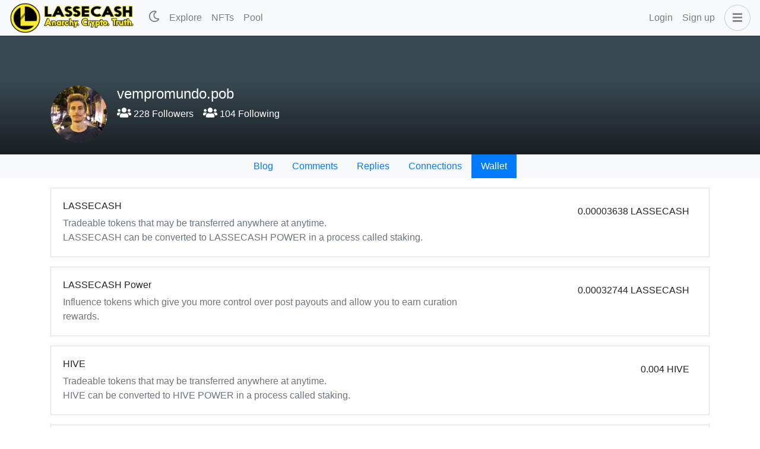

--- FILE ---
content_type: application/javascript; charset=UTF-8
request_url: https://www.lassecash.com/_nuxt/be45026.js
body_size: 896
content:
(window.webpackJsonp=window.webpackJsonp||[]).push([[15],{1285:function(t,e,n){"use strict";n.r(e);n(16),n(15),n(12),n(17),n(14),n(19);var r=n(2),o=n(48),c=n(22);n(46),n(90);function l(object,t){var e=Object.keys(object);if(Object.getOwnPropertySymbols){var n=Object.getOwnPropertySymbols(object);t&&(n=n.filter((function(t){return Object.getOwnPropertyDescriptor(object,t).enumerable}))),e.push.apply(e,n)}return e}function f(t){for(var i=1;i<arguments.length;i++){var source=null!=arguments[i]?arguments[i]:{};i%2?l(Object(source),!0).forEach((function(e){Object(r.a)(t,e,source[e])})):Object.getOwnPropertyDescriptors?Object.defineProperties(t,Object.getOwnPropertyDescriptors(source)):l(Object(source)).forEach((function(e){Object.defineProperty(t,e,Object.getOwnPropertyDescriptor(source,e))}))}return t}var m={name:"Feed",mixins:[n(976).a],data:function(){return{params:{},endpoint:"get_discussions_by_comments"}},fetch:function(){var t=this;return Object(c.a)(regeneratorRuntime.mark((function e(){var n,r,c;return regeneratorRuntime.wrap((function(e){for(;;)switch(e.prev=e.next){case 0:return t.loading=!0,r=t.$route.params.user,t.params={tag:r},e.next=5,t.fetchPosts({endpoint:t.endpoint,params:t.params});case 5:c=e.sent,(n=t.posts).push.apply(n,Object(o.a)(c)),t.loading=!1;case 8:case"end":return e.stop()}}),e)})))()},head:function(){return{title:"Comments by"}},methods:{infiniteHandler:function(t){var e=this;return Object(c.a)(regeneratorRuntime.mark((function n(){var r,c,l;return regeneratorRuntime.wrap((function(n){for(;;)switch(n.prev=n.next){case 0:return r={},e.posts.length>1&&(r=f(f({},e.params),{},{start_author:e.posts[e.posts.length-1].author,start_permlink:e.posts[e.posts.length-1].permlink})),n.next=4,e.fetchPosts({endpoint:e.endpoint,params:r});case 4:(c=n.sent).length>1?((l=e.posts).push.apply(l,Object(o.a)(c.slice(1,c.length))),t.loaded()):t.complete();case 6:case"end":return n.stop()}}),n)})))()}}},d=n(98),component=Object(d.a)(m,(function(){var t=this,e=t.$createElement,n=t._self._c||e;return n("div",{staticClass:"user-comments"},[n("b-container",{attrs:{fluid:"lg"}},[t.loading?[n("loading")]:t.posts.length>0?[t._l(t.posts,(function(t,i){return n("div",{key:i},[n("post-summary",{attrs:{post:t,type:"comments"}})],1)})),t._v(" "),n("client-only",[n("infinite-loading",{attrs:{identifier:t.infiniteId,spinner:"waveDots"},on:{infinite:t.infiniteHandler},scopedSlots:t._u([{key:"error",fn:function(e){var r=e.trigger;return n("div",{},[t._v("\n            Something went wrong! click "),n("a",{attrs:{href:"javascript:;"},on:{click:r}},[t._v("here")]),t._v(" to retry.\n          ")])}}])},[t._v(" "),n("div",{attrs:{slot:"no-more"},slot:"no-more"}),t._v(" "),n("div",{attrs:{slot:"no-results"},slot:"no-results"})])],1)]:n("b-card",{staticClass:"mt-5"},[t._v("\n      Looks like @"+t._s(t.$route.params.user)+" hasn't commented yet!\n    ")])],2)],1)}),[],!1,null,null,null);e.default=component.exports}}]);

--- FILE ---
content_type: application/javascript; charset=UTF-8
request_url: https://www.lassecash.com/_nuxt/5ceb799.js
body_size: 51872
content:
/*! For license information please see LICENSES */
(window.webpackJsonp=window.webpackJsonp||[]).push([[1],{1e3:function(t,e,r){"use strict";r(413);var n=r(959),o=r(960),c=r(1164),l=r(971),f=r(972),h=r(966),d=r(1206);function m(t){var e=function(){if("undefined"==typeof Reflect||!Reflect.construct)return!1;if(Reflect.construct.sham)return!1;if("function"==typeof Proxy)return!0;try{return Boolean.prototype.valueOf.call(Reflect.construct(Boolean,[],(function(){}))),!0}catch(t){return!1}}();return function(){var r,n=h(t);if(e){var o=h(this).constructor;r=Reflect.construct(n,arguments,o)}else r=n.apply(this,arguments);return f(this,r)}}r(61),r(32),r(52),r(1210),r(53),r(49),r(46),r(42);var v=r(1211),y=r(987),w=function(t){l(r,t);var e=m(r);function r(t,line,o,source,l,f){var h;return n(this,r),(h=e.call(this,t)).name="CssSyntaxError",h.reason=t,l&&(h.file=l),source&&(h.source=source),f&&(h.plugin=f),void 0!==line&&void 0!==o&&(h.line=line,h.column=o),h.setMessage(),Error.captureStackTrace&&Error.captureStackTrace(c(h),r),h}return o(r,[{key:"setMessage",value:function(){this.message=this.plugin?this.plugin+": ":"",this.message+=this.file?this.file:"<css input>",void 0!==this.line&&(this.message+=":"+this.line+":"+this.column),this.message+=": "+this.reason}},{key:"showSourceCode",value:function(t){var e=this;if(!this.source)return"";var r=this.source;null==t&&(t=v.isColorSupported),y&&t&&(r=y(r));var mark,aside,n=r.split(/\r?\n/),o=Math.max(this.line-3,0),c=Math.min(this.line+2,n.length),l=String(c).length;if(t){var f=v.createColors(!0),h=f.bold,d=f.red,m=f.gray;mark=function(text){return h(d(text))},aside=function(text){return m(text)}}else mark=aside=function(t){return t};return n.slice(o,c).map((function(line,t){var r=o+1+t,n=" "+(" "+r).slice(-l)+" | ";if(r===e.line){var c=aside(n.replace(/\d/g," "))+line.slice(0,e.column-1).replace(/[^\t]/g," ");return mark(">")+aside(n)+line+"\n "+c+mark("^")}return" "+aside(n)+line})).join("\n")}},{key:"toString",value:function(){var code=this.showSourceCode();return code&&(code="\n\n"+code+"\n"),this.name+": "+this.message+code}}]),r}(d(Error));t.exports=w,w.default=w},1001:function(t,e){function r(e,p){return t.exports=r=Object.setPrototypeOf||function(t,p){return t.__proto__=p,t},t.exports.default=t.exports,t.exports.__esModule=!0,r(e,p)}t.exports=r,t.exports.default=t.exports,t.exports.__esModule=!0},1002:function(t,e,r){"use strict";r(15),r(135),r(35),t.exports.isClean=Symbol("isClean"),t.exports.my=Symbol("my")},1003:function(t,e,r){"use strict";var n=r(1168);function o(t,e){new n(e).stringify(t)}t.exports=o,o.default=o},1004:function(t,e,r){var n=r(1224);function o(e,r,c){return"undefined"!=typeof Reflect&&Reflect.get?(t.exports=o=Reflect.get,t.exports.default=t.exports,t.exports.__esModule=!0):(t.exports=o=function(t,e,r){var base=n(t,e);if(base){var desc=Object.getOwnPropertyDescriptor(base,e);return desc.get?desc.get.call(r):desc.value}},t.exports.default=t.exports,t.exports.__esModule=!0),o(e,r,c||e)}t.exports=o,t.exports.default=t.exports,t.exports.__esModule=!0},1005:function(t,e,r){"use strict";r(413),r(16),r(15),r(12),r(17),r(14),r(19);var n=r(983),o=r(959),c=r(960),l=r(971),f=r(972),h=r(966);function d(object,t){var e=Object.keys(object);if(Object.getOwnPropertySymbols){var r=Object.getOwnPropertySymbols(object);t&&(r=r.filter((function(t){return Object.getOwnPropertyDescriptor(object,t).enumerable}))),e.push.apply(e,r)}return e}function m(t){var e=function(){if("undefined"==typeof Reflect||!Reflect.construct)return!1;if(Reflect.construct.sham)return!1;if("function"==typeof Proxy)return!0;try{return Boolean.prototype.valueOf.call(Reflect.construct(Boolean,[],(function(){}))),!0}catch(t){return!1}}();return function(){var r,n=h(t);if(e){var o=h(this).constructor;r=Reflect.construct(n,arguments,o)}else r=n.apply(this,arguments);return f(this,r)}}var v,y,w=function(t){l(r,t);var e=m(r);function r(t){var c;return o(this,r),c=e.call(this,function(t){for(var i=1;i<arguments.length;i++){var source=null!=arguments[i]?arguments[i]:{};i%2?d(Object(source),!0).forEach((function(e){n(t,e,source[e])})):Object.getOwnPropertyDescriptors?Object.defineProperties(t,Object.getOwnPropertyDescriptors(source)):d(Object(source)).forEach((function(e){Object.defineProperty(t,e,Object.getOwnPropertyDescriptor(source,e))}))}return t}({type:"document"},t)),c.nodes||(c.nodes=[]),c}return c(r,[{key:"toResult",value:function(){var t=arguments.length>0&&void 0!==arguments[0]?arguments[0]:{},e=new v(new y,this,t);return e.stringify()}}]),r}(r(975));w.registerLazyResult=function(t){v=t},w.registerProcessor=function(t){y=t},t.exports=w,w.default=w},1006:function(t,e,r){"use strict";r(413);var n=r(959),o=r(960),c=r(1004),l=r(971),f=r(972),h=r(966);function d(t){var e=function(){if("undefined"==typeof Reflect||!Reflect.construct)return!1;if(Reflect.construct.sham)return!1;if("function"==typeof Proxy)return!0;try{return Boolean.prototype.valueOf.call(Reflect.construct(Boolean,[],(function(){}))),!0}catch(t){return!1}}();return function(){var r,n=h(t);if(e){var o=h(this).constructor;r=Reflect.construct(n,arguments,o)}else r=n.apply(this,arguments);return f(this,r)}}r(33);var m=r(975),v=function(t){l(r,t);var e=d(r);function r(t){var o;return n(this,r),(o=e.call(this,t)).type="atrule",o}return o(r,[{key:"append",value:function(){var t;this.proxyOf.nodes||(this.nodes=[]);for(var e=arguments.length,n=new Array(e),o=0;o<e;o++)n[o]=arguments[o];return(t=c(h(r.prototype),"append",this)).call.apply(t,[this].concat(n))}},{key:"prepend",value:function(){var t;this.proxyOf.nodes||(this.nodes=[]);for(var e=arguments.length,n=new Array(e),o=0;o<e;o++)n[o]=arguments[o];return(t=c(h(r.prototype),"prepend",this)).call.apply(t,[this].concat(n))}}]),r}(m);t.exports=v,v.default=v,m.registerAtRule(v)},1007:function(t,e,r){"use strict";r(413);var n=r(959),o=r(960),c=r(971),l=r(972),f=r(966);function h(t){var e=function(){if("undefined"==typeof Reflect||!Reflect.construct)return!1;if(Reflect.construct.sham)return!1;if("function"==typeof Proxy)return!0;try{return Boolean.prototype.valueOf.call(Reflect.construct(Boolean,[],(function(){}))),!0}catch(t){return!1}}();return function(){var r,n=f(t);if(e){var o=f(this).constructor;r=Reflect.construct(n,arguments,o)}else r=n.apply(this,arguments);return l(this,r)}}r(32),r(109),r(53);var d=r(975),m=r(1174),v=function(t){c(r,t);var e=h(r);function r(t){var o;return n(this,r),(o=e.call(this,t)).type="rule",o.nodes||(o.nodes=[]),o}return o(r,[{key:"selectors",get:function(){return m.comma(this.selector)},set:function(t){var e=this.selector?this.selector.match(/,\s*/):null,r=e?e[0]:","+this.raw("between","beforeOpen");this.selector=t.join(r)}}]),r}(d);t.exports=v,v.default=v,d.registerRule(v)},1008:function(t,e,r){"use strict";var n=r(983),o=r(192),c=r(959),l=r(960);function f(object,t){var e=Object.keys(object);if(Object.getOwnPropertySymbols){var r=Object.getOwnPropertySymbols(object);t&&(r=r.filter((function(t){return Object.getOwnPropertyDescriptor(object,t).enumerable}))),e.push.apply(e,r)}return e}r(15),r(135),r(35),r(51),r(46),r(49),r(32),r(52),r(75),r(72),r(979),r(597),r(16),r(12),r(17),r(14),r(19);var h=r(984),d=h.SourceMapConsumer,m=h.SourceMapGenerator,v=r(990),y=v.fileURLToPath,w=v.pathToFileURL,x=r(985),k=x.resolve,S=x.isAbsolute,O=r(1228).nanoid,_=r(987),A=r(1e3),T=r(1175),C=Symbol("fromOffsetCache"),E=Boolean(d&&m),P=Boolean(k&&S),D=function(){function t(e){var r=arguments.length>1&&void 0!==arguments[1]?arguments[1]:{};if(c(this,t),null==e||"object"===o(e)&&!e.toString)throw new Error("PostCSS received ".concat(e," instead of CSS string"));if(this.css=e.toString(),"\ufeff"===this.css[0]||"￾"===this.css[0]?(this.hasBOM=!0,this.css=this.css.slice(1)):this.hasBOM=!1,r.from&&(!P||/^\w+:\/\//.test(r.from)||S(r.from)?this.file=r.from:this.file=k(r.from)),P&&E){var map=new T(this.css,r);if(map.text){this.map=map;var n=map.consumer().file;!this.file&&n&&(this.file=this.mapResolve(n))}}this.file||(this.id="<input css "+O(6)+">"),this.map&&(this.map.file=this.from)}return l(t,[{key:"fromOffset",value:function(t){var e;if(this[C])e=this[C];else{var r=this.css.split("\n");e=new Array(r.length);for(var n=0,i=0,o=r.length;i<o;i++)e[i]=n,n+=r[i].length+1;this[C]=e}var c=0;if(t>=e[e.length-1])c=e.length-1;else for(var l,f=e.length-2;c<f;)if(t<e[l=c+(f-c>>1)])f=l-1;else{if(!(t>=e[l+1])){c=l;break}c=l+1}return{line:c+1,col:t-e[c]+1}}},{key:"error",value:function(t,line,e){var r,n=arguments.length>3&&void 0!==arguments[3]?arguments[3]:{};if(!e){var o=this.fromOffset(line);line=o.line,e=o.col}var c=this.origin(line,e);return(r=c?new A(t,c.line,c.column,c.source,c.file,n.plugin):new A(t,line,e,this.css,this.file,n.plugin)).input={line:line,column:e,source:this.css},this.file&&(w&&(r.input.url=w(this.file).toString()),r.input.file=this.file),r}},{key:"origin",value:function(line,t){if(!this.map)return!1;var e,r=this.map.consumer(),n=r.originalPositionFor({line:line,column:t});if(!n.source)return!1;var o={url:(e=S(n.source)?w(n.source):new URL(n.source,this.map.consumer().sourceRoot||w(this.map.mapFile))).toString(),line:n.line,column:n.column};if("file:"===e.protocol){if(!y)throw new Error("file: protocol is not available in this PostCSS build");o.file=y(e)}var source=r.sourceContentFor(n.source);return source&&(o.source=source),o}},{key:"mapResolve",value:function(t){return/^\w+:\/\//.test(t)?t:k(this.map.consumer().sourceRoot||this.map.root||".",t)}},{key:"from",get:function(){return this.file||this.id}},{key:"toJSON",value:function(){for(var t={},e=0,r=["hasBOM","css","file","id"];e<r.length;e++){var o=r[e];null!=this[o]&&(t[o]=this[o])}return this.map&&(t.map=function(t){for(var i=1;i<arguments.length;i++){var source=null!=arguments[i]?arguments[i]:{};i%2?f(Object(source),!0).forEach((function(e){n(t,e,source[e])})):Object.getOwnPropertyDescriptors?Object.defineProperties(t,Object.getOwnPropertyDescriptors(source)):f(Object(source)).forEach((function(e){Object.defineProperty(t,e,Object.getOwnPropertyDescriptor(source,e))}))}return t}({},this.map),t.map.consumerCache&&(t.map.consumerCache=void 0)),t}}]),t}();t.exports=D,D.default=D,_&&_.registerInput&&_.registerInput(D)},1152:function(t,e,r){"use strict";var n=this&&this.__importDefault||function(t){return t&&t.__esModule?t:{default:t}};Object.defineProperty(e,"__esModule",{value:!0}),e.Parser=void 0;var o=n(r(1153)),c=new Set(["input","option","optgroup","select","button","datalist","textarea"]),l=new Set(["p"]),f={tr:new Set(["tr","th","td"]),th:new Set(["th"]),td:new Set(["thead","th","td"]),body:new Set(["head","link","script"]),li:new Set(["li"]),p:l,h1:l,h2:l,h3:l,h4:l,h5:l,h6:l,select:c,input:c,output:c,button:c,datalist:c,textarea:c,option:new Set(["option"]),optgroup:new Set(["optgroup","option"]),dd:new Set(["dt","dd"]),dt:new Set(["dt","dd"]),address:l,article:l,aside:l,blockquote:l,details:l,div:l,dl:l,fieldset:l,figcaption:l,figure:l,footer:l,form:l,header:l,hr:l,main:l,nav:l,ol:l,pre:l,section:l,table:l,ul:l,rt:new Set(["rt","rp"]),rp:new Set(["rt","rp"]),tbody:new Set(["thead","tbody"]),tfoot:new Set(["thead","tbody"])},h=new Set(["area","base","basefont","br","col","command","embed","frame","hr","img","input","isindex","keygen","link","meta","param","source","track","wbr"]),d=new Set(["math","svg"]),m=new Set(["mi","mo","mn","ms","mtext","annotation-xml","foreignObject","desc","title"]),v=/\s|\//,y=function(){function t(t,e){var r,n,c,l,f;void 0===e&&(e={}),this.startIndex=0,this.endIndex=null,this.tagname="",this.attribname="",this.attribvalue="",this.attribs=null,this.stack=[],this.foreignContext=[],this.options=e,this.cbs=null!=t?t:{},this.lowerCaseTagNames=null!==(r=e.lowerCaseTags)&&void 0!==r?r:!e.xmlMode,this.lowerCaseAttributeNames=null!==(n=e.lowerCaseAttributeNames)&&void 0!==n?n:!e.xmlMode,this.tokenizer=new(null!==(c=e.Tokenizer)&&void 0!==c?c:o.default)(this.options,this),null===(f=(l=this.cbs).onparserinit)||void 0===f||f.call(l,this)}return t.prototype.updatePosition=function(t){null===this.endIndex?this.tokenizer.sectionStart<=t?this.startIndex=0:this.startIndex=this.tokenizer.sectionStart-t:this.startIndex=this.endIndex+1,this.endIndex=this.tokenizer.getAbsoluteIndex()},t.prototype.ontext=function(data){var t,e;this.updatePosition(1),this.endIndex--,null===(e=(t=this.cbs).ontext)||void 0===e||e.call(t,data)},t.prototype.onopentagname=function(t){var e,r;if(this.lowerCaseTagNames&&(t=t.toLowerCase()),this.tagname=t,!this.options.xmlMode&&Object.prototype.hasOwnProperty.call(f,t))for(var n=void 0;this.stack.length>0&&f[t].has(n=this.stack[this.stack.length-1]);)this.onclosetag(n);!this.options.xmlMode&&h.has(t)||(this.stack.push(t),d.has(t)?this.foreignContext.push(!0):m.has(t)&&this.foreignContext.push(!1)),null===(r=(e=this.cbs).onopentagname)||void 0===r||r.call(e,t),this.cbs.onopentag&&(this.attribs={})},t.prototype.onopentagend=function(){var t,e;this.updatePosition(1),this.attribs&&(null===(e=(t=this.cbs).onopentag)||void 0===e||e.call(t,this.tagname,this.attribs),this.attribs=null),!this.options.xmlMode&&this.cbs.onclosetag&&h.has(this.tagname)&&this.cbs.onclosetag(this.tagname),this.tagname=""},t.prototype.onclosetag=function(t){if(this.updatePosition(1),this.lowerCaseTagNames&&(t=t.toLowerCase()),(d.has(t)||m.has(t))&&this.foreignContext.pop(),!this.stack.length||!this.options.xmlMode&&h.has(t))this.options.xmlMode||"br"!==t&&"p"!==t||(this.onopentagname(t),this.closeCurrentTag());else{var e=this.stack.lastIndexOf(t);if(-1!==e)if(this.cbs.onclosetag)for(e=this.stack.length-e;e--;)this.cbs.onclosetag(this.stack.pop());else this.stack.length=e;else"p"!==t||this.options.xmlMode||(this.onopentagname(t),this.closeCurrentTag())}},t.prototype.onselfclosingtag=function(){this.options.xmlMode||this.options.recognizeSelfClosing||this.foreignContext[this.foreignContext.length-1]?this.closeCurrentTag():this.onopentagend()},t.prototype.closeCurrentTag=function(){var t,e,r=this.tagname;this.onopentagend(),this.stack[this.stack.length-1]===r&&(null===(e=(t=this.cbs).onclosetag)||void 0===e||e.call(t,r),this.stack.pop())},t.prototype.onattribname=function(t){this.lowerCaseAttributeNames&&(t=t.toLowerCase()),this.attribname=t},t.prototype.onattribdata=function(t){this.attribvalue+=t},t.prototype.onattribend=function(t){var e,r;null===(r=(e=this.cbs).onattribute)||void 0===r||r.call(e,this.attribname,this.attribvalue,t),this.attribs&&!Object.prototype.hasOwnProperty.call(this.attribs,this.attribname)&&(this.attribs[this.attribname]=this.attribvalue),this.attribname="",this.attribvalue=""},t.prototype.getInstructionName=function(t){var e=t.search(v),r=e<0?t:t.substr(0,e);return this.lowerCaseTagNames&&(r=r.toLowerCase()),r},t.prototype.ondeclaration=function(t){if(this.cbs.onprocessinginstruction){var e=this.getInstructionName(t);this.cbs.onprocessinginstruction("!"+e,"!"+t)}},t.prototype.onprocessinginstruction=function(t){if(this.cbs.onprocessinginstruction){var e=this.getInstructionName(t);this.cbs.onprocessinginstruction("?"+e,"?"+t)}},t.prototype.oncomment=function(t){var e,r,n,o;this.updatePosition(4),null===(r=(e=this.cbs).oncomment)||void 0===r||r.call(e,t),null===(o=(n=this.cbs).oncommentend)||void 0===o||o.call(n)},t.prototype.oncdata=function(t){var e,r,n,o,c,l;this.updatePosition(1),this.options.xmlMode||this.options.recognizeCDATA?(null===(r=(e=this.cbs).oncdatastart)||void 0===r||r.call(e),null===(o=(n=this.cbs).ontext)||void 0===o||o.call(n,t),null===(l=(c=this.cbs).oncdataend)||void 0===l||l.call(c)):this.oncomment("[CDATA["+t+"]]")},t.prototype.onerror=function(t){var e,r;null===(r=(e=this.cbs).onerror)||void 0===r||r.call(e,t)},t.prototype.onend=function(){var t,e;if(this.cbs.onclosetag)for(var i=this.stack.length;i>0;this.cbs.onclosetag(this.stack[--i]));null===(e=(t=this.cbs).onend)||void 0===e||e.call(t)},t.prototype.reset=function(){var t,e,r,n;null===(e=(t=this.cbs).onreset)||void 0===e||e.call(t),this.tokenizer.reset(),this.tagname="",this.attribname="",this.attribs=null,this.stack=[],null===(n=(r=this.cbs).onparserinit)||void 0===n||n.call(r,this)},t.prototype.parseComplete=function(data){this.reset(),this.end(data)},t.prototype.write=function(t){this.tokenizer.write(t)},t.prototype.end=function(t){this.tokenizer.end(t)},t.prototype.pause=function(){this.tokenizer.pause()},t.prototype.resume=function(){this.tokenizer.resume()},t.prototype.parseChunk=function(t){this.write(t)},t.prototype.done=function(t){this.end(t)},t}();e.Parser=y},1153:function(t,e,r){"use strict";var n=this&&this.__importDefault||function(t){return t&&t.__esModule?t:{default:t}};Object.defineProperty(e,"__esModule",{value:!0});var o=n(r(1154)),c=n(r(998)),l=n(r(1155)),f=n(r(999));function h(t){return" "===t||"\n"===t||"\t"===t||"\f"===t||"\r"===t}function d(t){return t>="a"&&t<="z"||t>="A"&&t<="Z"}function m(t,e,r){var n=t.toLowerCase();return t===n?function(t,o){o===n?t._state=e:(t._state=r,t._index--)}:function(o,c){c===n||c===t?o._state=e:(o._state=r,o._index--)}}function v(t,e){var r=t.toLowerCase();return function(n,o){o===r||o===t?n._state=e:(n._state=3,n._index--)}}var y=m("C",24,16),w=m("D",25,16),x=m("A",26,16),k=m("T",27,16),S=m("A",28,16),O=v("R",35),_=v("I",36),A=v("P",37),T=v("T",38),C=m("R",40,1),E=m("I",41,1),P=m("P",42,1),D=m("T",43,1),j=v("Y",45),M=v("L",46),L=v("E",47),R=m("Y",49,1),I=m("L",50,1),N=m("E",51,1),B=v("I",54),U=v("T",55),H=v("L",56),F=v("E",57),V=m("I",58,1),z=m("T",59,1),G=m("L",60,1),J=m("E",61,1),X=m("#",63,64),W=m("X",66,65),$=function(){function t(t,e){var r;this._state=1,this.buffer="",this.sectionStart=0,this._index=0,this.bufferOffset=0,this.baseState=1,this.special=1,this.running=!0,this.ended=!1,this.cbs=e,this.xmlMode=!!(null==t?void 0:t.xmlMode),this.decodeEntities=null===(r=null==t?void 0:t.decodeEntities)||void 0===r||r}return t.prototype.reset=function(){this._state=1,this.buffer="",this.sectionStart=0,this._index=0,this.bufferOffset=0,this.baseState=1,this.special=1,this.running=!0,this.ended=!1},t.prototype.write=function(t){this.ended&&this.cbs.onerror(Error(".write() after done!")),this.buffer+=t,this.parse()},t.prototype.end=function(t){this.ended&&this.cbs.onerror(Error(".end() after done!")),t&&this.write(t),this.ended=!0,this.running&&this.finish()},t.prototype.pause=function(){this.running=!1},t.prototype.resume=function(){this.running=!0,this._index<this.buffer.length&&this.parse(),this.ended&&this.finish()},t.prototype.getAbsoluteIndex=function(){return this.bufferOffset+this._index},t.prototype.stateText=function(t){"<"===t?(this._index>this.sectionStart&&this.cbs.ontext(this.getSection()),this._state=2,this.sectionStart=this._index):!this.decodeEntities||"&"!==t||1!==this.special&&4!==this.special||(this._index>this.sectionStart&&this.cbs.ontext(this.getSection()),this.baseState=1,this._state=62,this.sectionStart=this._index)},t.prototype.isTagStartChar=function(t){return d(t)||this.xmlMode&&!h(t)&&"/"!==t&&">"!==t},t.prototype.stateBeforeTagName=function(t){"/"===t?this._state=5:"<"===t?(this.cbs.ontext(this.getSection()),this.sectionStart=this._index):">"===t||1!==this.special||h(t)?this._state=1:"!"===t?(this._state=15,this.sectionStart=this._index+1):"?"===t?(this._state=17,this.sectionStart=this._index+1):this.isTagStartChar(t)?(this._state=this.xmlMode||"s"!==t&&"S"!==t?this.xmlMode||"t"!==t&&"T"!==t?3:52:32,this.sectionStart=this._index):this._state=1},t.prototype.stateInTagName=function(t){("/"===t||">"===t||h(t))&&(this.emitToken("onopentagname"),this._state=8,this._index--)},t.prototype.stateBeforeClosingTagName=function(t){h(t)||(">"===t?this._state=1:1!==this.special?4===this.special||"s"!==t&&"S"!==t?4!==this.special||"t"!==t&&"T"!==t?(this._state=1,this._index--):this._state=53:this._state=33:this.isTagStartChar(t)?(this._state=6,this.sectionStart=this._index):(this._state=20,this.sectionStart=this._index))},t.prototype.stateInClosingTagName=function(t){(">"===t||h(t))&&(this.emitToken("onclosetag"),this._state=7,this._index--)},t.prototype.stateAfterClosingTagName=function(t){">"===t&&(this._state=1,this.sectionStart=this._index+1)},t.prototype.stateBeforeAttributeName=function(t){">"===t?(this.cbs.onopentagend(),this._state=1,this.sectionStart=this._index+1):"/"===t?this._state=4:h(t)||(this._state=9,this.sectionStart=this._index)},t.prototype.stateInSelfClosingTag=function(t){">"===t?(this.cbs.onselfclosingtag(),this._state=1,this.sectionStart=this._index+1,this.special=1):h(t)||(this._state=8,this._index--)},t.prototype.stateInAttributeName=function(t){("="===t||"/"===t||">"===t||h(t))&&(this.cbs.onattribname(this.getSection()),this.sectionStart=-1,this._state=10,this._index--)},t.prototype.stateAfterAttributeName=function(t){"="===t?this._state=11:"/"===t||">"===t?(this.cbs.onattribend(void 0),this._state=8,this._index--):h(t)||(this.cbs.onattribend(void 0),this._state=9,this.sectionStart=this._index)},t.prototype.stateBeforeAttributeValue=function(t){'"'===t?(this._state=12,this.sectionStart=this._index+1):"'"===t?(this._state=13,this.sectionStart=this._index+1):h(t)||(this._state=14,this.sectionStart=this._index,this._index--)},t.prototype.handleInAttributeValue=function(t,e){t===e?(this.emitToken("onattribdata"),this.cbs.onattribend(e),this._state=8):this.decodeEntities&&"&"===t&&(this.emitToken("onattribdata"),this.baseState=this._state,this._state=62,this.sectionStart=this._index)},t.prototype.stateInAttributeValueDoubleQuotes=function(t){this.handleInAttributeValue(t,'"')},t.prototype.stateInAttributeValueSingleQuotes=function(t){this.handleInAttributeValue(t,"'")},t.prototype.stateInAttributeValueNoQuotes=function(t){h(t)||">"===t?(this.emitToken("onattribdata"),this.cbs.onattribend(null),this._state=8,this._index--):this.decodeEntities&&"&"===t&&(this.emitToken("onattribdata"),this.baseState=this._state,this._state=62,this.sectionStart=this._index)},t.prototype.stateBeforeDeclaration=function(t){this._state="["===t?23:"-"===t?18:16},t.prototype.stateInDeclaration=function(t){">"===t&&(this.cbs.ondeclaration(this.getSection()),this._state=1,this.sectionStart=this._index+1)},t.prototype.stateInProcessingInstruction=function(t){">"===t&&(this.cbs.onprocessinginstruction(this.getSection()),this._state=1,this.sectionStart=this._index+1)},t.prototype.stateBeforeComment=function(t){"-"===t?(this._state=19,this.sectionStart=this._index+1):this._state=16},t.prototype.stateInComment=function(t){"-"===t&&(this._state=21)},t.prototype.stateInSpecialComment=function(t){">"===t&&(this.cbs.oncomment(this.buffer.substring(this.sectionStart,this._index)),this._state=1,this.sectionStart=this._index+1)},t.prototype.stateAfterComment1=function(t){this._state="-"===t?22:19},t.prototype.stateAfterComment2=function(t){">"===t?(this.cbs.oncomment(this.buffer.substring(this.sectionStart,this._index-2)),this._state=1,this.sectionStart=this._index+1):"-"!==t&&(this._state=19)},t.prototype.stateBeforeCdata6=function(t){"["===t?(this._state=29,this.sectionStart=this._index+1):(this._state=16,this._index--)},t.prototype.stateInCdata=function(t){"]"===t&&(this._state=30)},t.prototype.stateAfterCdata1=function(t){this._state="]"===t?31:29},t.prototype.stateAfterCdata2=function(t){">"===t?(this.cbs.oncdata(this.buffer.substring(this.sectionStart,this._index-2)),this._state=1,this.sectionStart=this._index+1):"]"!==t&&(this._state=29)},t.prototype.stateBeforeSpecialS=function(t){"c"===t||"C"===t?this._state=34:"t"===t||"T"===t?this._state=44:(this._state=3,this._index--)},t.prototype.stateBeforeSpecialSEnd=function(t){2!==this.special||"c"!==t&&"C"!==t?3!==this.special||"t"!==t&&"T"!==t?this._state=1:this._state=48:this._state=39},t.prototype.stateBeforeSpecialLast=function(t,e){("/"===t||">"===t||h(t))&&(this.special=e),this._state=3,this._index--},t.prototype.stateAfterSpecialLast=function(t,e){">"===t||h(t)?(this.special=1,this._state=6,this.sectionStart=this._index-e,this._index--):this._state=1},t.prototype.parseFixedEntity=function(map){if(void 0===map&&(map=this.xmlMode?f.default:c.default),this.sectionStart+1<this._index){var t=this.buffer.substring(this.sectionStart+1,this._index);Object.prototype.hasOwnProperty.call(map,t)&&(this.emitPartial(map[t]),this.sectionStart=this._index+1)}},t.prototype.parseLegacyEntity=function(){for(var t=this.sectionStart+1,e=Math.min(this._index-t,6);e>=2;){var r=this.buffer.substr(t,e);if(Object.prototype.hasOwnProperty.call(l.default,r))return this.emitPartial(l.default[r]),void(this.sectionStart+=e+1);e--}},t.prototype.stateInNamedEntity=function(t){";"===t?(this.parseFixedEntity(),1===this.baseState&&this.sectionStart+1<this._index&&!this.xmlMode&&this.parseLegacyEntity(),this._state=this.baseState):(t<"0"||t>"9")&&!d(t)&&(this.xmlMode||this.sectionStart+1===this._index||(1!==this.baseState?"="!==t&&this.parseFixedEntity(l.default):this.parseLegacyEntity()),this._state=this.baseState,this._index--)},t.prototype.decodeNumericEntity=function(t,base,e){var r=this.sectionStart+t;if(r!==this._index){var n=this.buffer.substring(r,this._index),c=parseInt(n,base);this.emitPartial(o.default(c)),this.sectionStart=e?this._index+1:this._index}this._state=this.baseState},t.prototype.stateInNumericEntity=function(t){";"===t?this.decodeNumericEntity(2,10,!0):(t<"0"||t>"9")&&(this.xmlMode?this._state=this.baseState:this.decodeNumericEntity(2,10,!1),this._index--)},t.prototype.stateInHexEntity=function(t){";"===t?this.decodeNumericEntity(3,16,!0):(t<"a"||t>"f")&&(t<"A"||t>"F")&&(t<"0"||t>"9")&&(this.xmlMode?this._state=this.baseState:this.decodeNumericEntity(3,16,!1),this._index--)},t.prototype.cleanup=function(){this.sectionStart<0?(this.buffer="",this.bufferOffset+=this._index,this._index=0):this.running&&(1===this._state?(this.sectionStart!==this._index&&this.cbs.ontext(this.buffer.substr(this.sectionStart)),this.buffer="",this.bufferOffset+=this._index,this._index=0):this.sectionStart===this._index?(this.buffer="",this.bufferOffset+=this._index,this._index=0):(this.buffer=this.buffer.substr(this.sectionStart),this._index-=this.sectionStart,this.bufferOffset+=this.sectionStart),this.sectionStart=0)},t.prototype.parse=function(){for(;this._index<this.buffer.length&&this.running;){var t=this.buffer.charAt(this._index);1===this._state?this.stateText(t):12===this._state?this.stateInAttributeValueDoubleQuotes(t):9===this._state?this.stateInAttributeName(t):19===this._state?this.stateInComment(t):20===this._state?this.stateInSpecialComment(t):8===this._state?this.stateBeforeAttributeName(t):3===this._state?this.stateInTagName(t):6===this._state?this.stateInClosingTagName(t):2===this._state?this.stateBeforeTagName(t):10===this._state?this.stateAfterAttributeName(t):13===this._state?this.stateInAttributeValueSingleQuotes(t):11===this._state?this.stateBeforeAttributeValue(t):5===this._state?this.stateBeforeClosingTagName(t):7===this._state?this.stateAfterClosingTagName(t):32===this._state?this.stateBeforeSpecialS(t):21===this._state?this.stateAfterComment1(t):14===this._state?this.stateInAttributeValueNoQuotes(t):4===this._state?this.stateInSelfClosingTag(t):16===this._state?this.stateInDeclaration(t):15===this._state?this.stateBeforeDeclaration(t):22===this._state?this.stateAfterComment2(t):18===this._state?this.stateBeforeComment(t):33===this._state?this.stateBeforeSpecialSEnd(t):53===this._state?V(this,t):39===this._state?C(this,t):40===this._state?E(this,t):41===this._state?P(this,t):34===this._state?O(this,t):35===this._state?_(this,t):36===this._state?A(this,t):37===this._state?T(this,t):38===this._state?this.stateBeforeSpecialLast(t,2):42===this._state?D(this,t):43===this._state?this.stateAfterSpecialLast(t,6):44===this._state?j(this,t):29===this._state?this.stateInCdata(t):45===this._state?M(this,t):46===this._state?L(this,t):47===this._state?this.stateBeforeSpecialLast(t,3):48===this._state?R(this,t):49===this._state?I(this,t):50===this._state?N(this,t):51===this._state?this.stateAfterSpecialLast(t,5):52===this._state?B(this,t):54===this._state?U(this,t):55===this._state?H(this,t):56===this._state?F(this,t):57===this._state?this.stateBeforeSpecialLast(t,4):58===this._state?z(this,t):59===this._state?G(this,t):60===this._state?J(this,t):61===this._state?this.stateAfterSpecialLast(t,5):17===this._state?this.stateInProcessingInstruction(t):64===this._state?this.stateInNamedEntity(t):23===this._state?y(this,t):62===this._state?X(this,t):24===this._state?w(this,t):25===this._state?x(this,t):30===this._state?this.stateAfterCdata1(t):31===this._state?this.stateAfterCdata2(t):26===this._state?k(this,t):27===this._state?S(this,t):28===this._state?this.stateBeforeCdata6(t):66===this._state?this.stateInHexEntity(t):65===this._state?this.stateInNumericEntity(t):63===this._state?W(this,t):this.cbs.onerror(Error("unknown _state"),this._state),this._index++}this.cleanup()},t.prototype.finish=function(){this.sectionStart<this._index&&this.handleTrailingData(),this.cbs.onend()},t.prototype.handleTrailingData=function(){var data=this.buffer.substr(this.sectionStart);29===this._state||30===this._state||31===this._state?this.cbs.oncdata(data):19===this._state||21===this._state||22===this._state?this.cbs.oncomment(data):64!==this._state||this.xmlMode?65!==this._state||this.xmlMode?66!==this._state||this.xmlMode?3!==this._state&&8!==this._state&&11!==this._state&&10!==this._state&&9!==this._state&&13!==this._state&&12!==this._state&&14!==this._state&&6!==this._state&&this.cbs.ontext(data):(this.decodeNumericEntity(3,16,!1),this.sectionStart<this._index&&(this._state=this.baseState,this.handleTrailingData())):(this.decodeNumericEntity(2,10,!1),this.sectionStart<this._index&&(this._state=this.baseState,this.handleTrailingData())):(this.parseLegacyEntity(),this.sectionStart<this._index&&(this._state=this.baseState,this.handleTrailingData()))},t.prototype.getSection=function(){return this.buffer.substring(this.sectionStart,this._index)},t.prototype.emitToken=function(t){this.cbs[t](this.getSection()),this.sectionStart=-1},t.prototype.emitPartial=function(t){1!==this.baseState?this.cbs.onattribdata(t):this.cbs.ontext(t)},t}();e.default=$},1154:function(t,e,r){"use strict";var n=this&&this.__importDefault||function(t){return t&&t.__esModule?t:{default:t}};Object.defineProperty(e,"__esModule",{value:!0});var o=n(r(1194)),c=String.fromCodePoint||function(t){var output="";return t>65535&&(t-=65536,output+=String.fromCharCode(t>>>10&1023|55296),t=56320|1023&t),output+=String.fromCharCode(t)};e.default=function(t){return t>=55296&&t<=57343||t>1114111?"�":(t in o.default&&(t=o.default[t]),c(t))}},1155:function(t){t.exports=JSON.parse('{"Aacute":"Á","aacute":"á","Acirc":"Â","acirc":"â","acute":"´","AElig":"Æ","aelig":"æ","Agrave":"À","agrave":"à","amp":"&","AMP":"&","Aring":"Å","aring":"å","Atilde":"Ã","atilde":"ã","Auml":"Ä","auml":"ä","brvbar":"¦","Ccedil":"Ç","ccedil":"ç","cedil":"¸","cent":"¢","copy":"©","COPY":"©","curren":"¤","deg":"°","divide":"÷","Eacute":"É","eacute":"é","Ecirc":"Ê","ecirc":"ê","Egrave":"È","egrave":"è","ETH":"Ð","eth":"ð","Euml":"Ë","euml":"ë","frac12":"½","frac14":"¼","frac34":"¾","gt":">","GT":">","Iacute":"Í","iacute":"í","Icirc":"Î","icirc":"î","iexcl":"¡","Igrave":"Ì","igrave":"ì","iquest":"¿","Iuml":"Ï","iuml":"ï","laquo":"«","lt":"<","LT":"<","macr":"¯","micro":"µ","middot":"·","nbsp":" ","not":"¬","Ntilde":"Ñ","ntilde":"ñ","Oacute":"Ó","oacute":"ó","Ocirc":"Ô","ocirc":"ô","Ograve":"Ò","ograve":"ò","ordf":"ª","ordm":"º","Oslash":"Ø","oslash":"ø","Otilde":"Õ","otilde":"õ","Ouml":"Ö","ouml":"ö","para":"¶","plusmn":"±","pound":"£","quot":"\\"","QUOT":"\\"","raquo":"»","reg":"®","REG":"®","sect":"§","shy":"­","sup1":"¹","sup2":"²","sup3":"³","szlig":"ß","THORN":"Þ","thorn":"þ","times":"×","Uacute":"Ú","uacute":"ú","Ucirc":"Û","ucirc":"û","Ugrave":"Ù","ugrave":"ù","uml":"¨","Uuml":"Ü","uuml":"ü","Yacute":"Ý","yacute":"ý","yen":"¥","yuml":"ÿ"}')},1156:function(t,e,r){"use strict";var n,o=this&&this.__extends||(n=function(t,b){return n=Object.setPrototypeOf||{__proto__:[]}instanceof Array&&function(t,b){t.__proto__=b}||function(t,b){for(var p in b)Object.prototype.hasOwnProperty.call(b,p)&&(t[p]=b[p])},n(t,b)},function(t,b){if("function"!=typeof b&&null!==b)throw new TypeError("Class extends value "+String(b)+" is not a constructor or null");function e(){this.constructor=t}n(t,b),t.prototype=null===b?Object.create(b):(e.prototype=b.prototype,new e)}),c=this&&this.__assign||function(){return c=Object.assign||function(t){for(var s,i=1,e=arguments.length;i<e;i++)for(var p in s=arguments[i])Object.prototype.hasOwnProperty.call(s,p)&&(t[p]=s[p]);return t},c.apply(this,arguments)};Object.defineProperty(e,"__esModule",{value:!0}),e.cloneNode=e.hasChildren=e.isDocument=e.isDirective=e.isComment=e.isText=e.isCDATA=e.isTag=e.Element=e.Document=e.NodeWithChildren=e.ProcessingInstruction=e.Comment=e.Text=e.DataNode=e.Node=void 0;var l=r(982),f=new Map([[l.ElementType.Tag,1],[l.ElementType.Script,1],[l.ElementType.Style,1],[l.ElementType.Directive,1],[l.ElementType.Text,3],[l.ElementType.CDATA,4],[l.ElementType.Comment,8],[l.ElementType.Root,9]]),h=function(){function t(t){this.type=t,this.parent=null,this.prev=null,this.next=null,this.startIndex=null,this.endIndex=null}return Object.defineProperty(t.prototype,"nodeType",{get:function(){var t;return null!==(t=f.get(this.type))&&void 0!==t?t:1},enumerable:!1,configurable:!0}),Object.defineProperty(t.prototype,"parentNode",{get:function(){return this.parent},set:function(t){this.parent=t},enumerable:!1,configurable:!0}),Object.defineProperty(t.prototype,"previousSibling",{get:function(){return this.prev},set:function(t){this.prev=t},enumerable:!1,configurable:!0}),Object.defineProperty(t.prototype,"nextSibling",{get:function(){return this.next},set:function(t){this.next=t},enumerable:!1,configurable:!0}),t.prototype.cloneNode=function(t){return void 0===t&&(t=!1),E(this,t)},t}();e.Node=h;var d=function(t){function e(e,data){var r=t.call(this,e)||this;return r.data=data,r}return o(e,t),Object.defineProperty(e.prototype,"nodeValue",{get:function(){return this.data},set:function(data){this.data=data},enumerable:!1,configurable:!0}),e}(h);e.DataNode=d;var m=function(t){function e(data){return t.call(this,l.ElementType.Text,data)||this}return o(e,t),e}(d);e.Text=m;var v=function(t){function e(data){return t.call(this,l.ElementType.Comment,data)||this}return o(e,t),e}(d);e.Comment=v;var y=function(t){function e(e,data){var r=t.call(this,l.ElementType.Directive,data)||this;return r.name=e,r}return o(e,t),e}(d);e.ProcessingInstruction=y;var w=function(t){function e(e,r){var n=t.call(this,e)||this;return n.children=r,n}return o(e,t),Object.defineProperty(e.prototype,"firstChild",{get:function(){var t;return null!==(t=this.children[0])&&void 0!==t?t:null},enumerable:!1,configurable:!0}),Object.defineProperty(e.prototype,"lastChild",{get:function(){return this.children.length>0?this.children[this.children.length-1]:null},enumerable:!1,configurable:!0}),Object.defineProperty(e.prototype,"childNodes",{get:function(){return this.children},set:function(t){this.children=t},enumerable:!1,configurable:!0}),e}(h);e.NodeWithChildren=w;var x=function(t){function e(e){return t.call(this,l.ElementType.Root,e)||this}return o(e,t),e}(w);e.Document=x;var k=function(t){function e(e,r,n,o){void 0===n&&(n=[]),void 0===o&&(o="script"===e?l.ElementType.Script:"style"===e?l.ElementType.Style:l.ElementType.Tag);var c=t.call(this,o,n)||this;return c.name=e,c.attribs=r,c}return o(e,t),Object.defineProperty(e.prototype,"tagName",{get:function(){return this.name},set:function(t){this.name=t},enumerable:!1,configurable:!0}),Object.defineProperty(e.prototype,"attributes",{get:function(){var t=this;return Object.keys(this.attribs).map((function(e){var r,n;return{name:e,value:t.attribs[e],namespace:null===(r=t["x-attribsNamespace"])||void 0===r?void 0:r[e],prefix:null===(n=t["x-attribsPrefix"])||void 0===n?void 0:n[e]}}))},enumerable:!1,configurable:!0}),e}(w);function S(t){return(0,l.isTag)(t)}function O(t){return t.type===l.ElementType.CDATA}function _(t){return t.type===l.ElementType.Text}function A(t){return t.type===l.ElementType.Comment}function T(t){return t.type===l.ElementType.Directive}function C(t){return t.type===l.ElementType.Root}function E(t,e){var r;if(void 0===e&&(e=!1),_(t))r=new m(t.data);else if(A(t))r=new v(t.data);else if(S(t)){var n=e?P(t.children):[],o=new k(t.name,c({},t.attribs),n);n.forEach((function(t){return t.parent=o})),t["x-attribsNamespace"]&&(o["x-attribsNamespace"]=c({},t["x-attribsNamespace"])),t["x-attribsPrefix"]&&(o["x-attribsPrefix"]=c({},t["x-attribsPrefix"])),r=o}else if(O(t)){n=e?P(t.children):[];var f=new w(l.ElementType.CDATA,n);n.forEach((function(t){return t.parent=f})),r=f}else if(C(t)){n=e?P(t.children):[];var h=new x(n);n.forEach((function(t){return t.parent=h})),t["x-mode"]&&(h["x-mode"]=t["x-mode"]),r=h}else{if(!T(t))throw new Error("Not implemented yet: "+t.type);var d=new y(t.name,t.data);null!=t["x-name"]&&(d["x-name"]=t["x-name"],d["x-publicId"]=t["x-publicId"],d["x-systemId"]=t["x-systemId"]),r=d}return r.startIndex=t.startIndex,r.endIndex=t.endIndex,r}function P(t){for(var e=t.map((function(t){return E(t,!0)})),i=1;i<e.length;i++)e[i].prev=e[i-1],e[i-1].next=e[i];return e}e.Element=k,e.isTag=S,e.isCDATA=O,e.isText=_,e.isComment=A,e.isDirective=T,e.isDocument=C,e.hasChildren=function(t){return Object.prototype.hasOwnProperty.call(t,"children")},e.cloneNode=E},1157:function(t,e,r){"use strict";var n,o=this&&this.__extends||(n=function(t,b){return n=Object.setPrototypeOf||{__proto__:[]}instanceof Array&&function(t,b){t.__proto__=b}||function(t,b){for(var p in b)Object.prototype.hasOwnProperty.call(b,p)&&(t[p]=b[p])},n(t,b)},function(t,b){if("function"!=typeof b&&null!==b)throw new TypeError("Class extends value "+String(b)+" is not a constructor or null");function e(){this.constructor=t}n(t,b),t.prototype=null===b?Object.create(b):(e.prototype=b.prototype,new e)}),c=this&&this.__createBinding||(Object.create?function(t,e,r,n){void 0===n&&(n=r),Object.defineProperty(t,n,{enumerable:!0,get:function(){return e[r]}})}:function(t,e,r,n){void 0===n&&(n=r),t[n]=e[r]}),l=this&&this.__setModuleDefault||(Object.create?function(t,e){Object.defineProperty(t,"default",{enumerable:!0,value:e})}:function(t,e){t.default=e}),f=this&&this.__importStar||function(t){if(t&&t.__esModule)return t;var e={};if(null!=t)for(var r in t)"default"!==r&&Object.prototype.hasOwnProperty.call(t,r)&&c(e,t,r);return l(e,t),e},h=this&&this.__importDefault||function(t){return t&&t.__esModule?t:{default:t}};Object.defineProperty(e,"__esModule",{value:!0}),e.parseFeed=e.FeedHandler=void 0;var d,m,v=h(r(970)),y=f(r(1158)),w=r(1152);!function(t){t[t.image=0]="image",t[t.audio=1]="audio",t[t.video=2]="video",t[t.document=3]="document",t[t.executable=4]="executable"}(d||(d={})),function(t){t[t.sample=0]="sample",t[t.full=1]="full",t[t.nonstop=2]="nonstop"}(m||(m={}));var x=function(t){function e(e,r){return"object"==typeof e&&(r=e=void 0),t.call(this,e,r)||this}return o(e,t),e.prototype.onend=function(){var t,e,r=O(C,this.dom);if(r){var n={};if("feed"===r.name){var o=r.children;n.type="atom",T(n,"id","id",o),T(n,"title","title",o);var c=A("href",O("link",o));c&&(n.link=c),T(n,"description","subtitle",o),(l=_("updated",o))&&(n.updated=new Date(l)),T(n,"author","email",o,!0),n.items=S("entry",o).map((function(t){var e={},r=t.children;T(e,"id","id",r),T(e,"title","title",r);var n=A("href",O("link",r));n&&(e.link=n);var o=_("summary",r)||_("content",r);o&&(e.description=o);var c=_("updated",r);return c&&(e.pubDate=new Date(c)),e.media=k(r),e}))}else{var l;o=null!==(e=null===(t=O("channel",r.children))||void 0===t?void 0:t.children)&&void 0!==e?e:[];n.type=r.name.substr(0,3),n.id="",T(n,"title","title",o),T(n,"link","link",o),T(n,"description","description",o),(l=_("lastBuildDate",o))&&(n.updated=new Date(l)),T(n,"author","managingEditor",o,!0),n.items=S("item",r.children).map((function(t){var e={},r=t.children;T(e,"id","guid",r),T(e,"title","title",r),T(e,"link","link",r),T(e,"description","description",r);var n=_("pubDate",r);return n&&(e.pubDate=new Date(n)),e.media=k(r),e}))}this.feed=n,this.handleCallback(null)}else this.handleCallback(new Error("couldn't find root of feed"))},e}(v.default);function k(t){return S("media:content",t).map((function(t){var e={medium:t.attribs.medium,isDefault:!!t.attribs.isDefault};return t.attribs.url&&(e.url=t.attribs.url),t.attribs.fileSize&&(e.fileSize=parseInt(t.attribs.fileSize,10)),t.attribs.type&&(e.type=t.attribs.type),t.attribs.expression&&(e.expression=t.attribs.expression),t.attribs.bitrate&&(e.bitrate=parseInt(t.attribs.bitrate,10)),t.attribs.framerate&&(e.framerate=parseInt(t.attribs.framerate,10)),t.attribs.samplingrate&&(e.samplingrate=parseInt(t.attribs.samplingrate,10)),t.attribs.channels&&(e.channels=parseInt(t.attribs.channels,10)),t.attribs.duration&&(e.duration=parseInt(t.attribs.duration,10)),t.attribs.height&&(e.height=parseInt(t.attribs.height,10)),t.attribs.width&&(e.width=parseInt(t.attribs.width,10)),t.attribs.lang&&(e.lang=t.attribs.lang),e}))}function S(t,e){return y.getElementsByTagName(t,e,!0)}function O(t,e){return y.getElementsByTagName(t,e,!0,1)[0]}function _(t,e,r){return void 0===r&&(r=!1),y.getText(y.getElementsByTagName(t,e,r,1)).trim()}function A(t,e){return e?e.attribs[t]:null}function T(t,e,r,n,o){void 0===o&&(o=!1);var c=_(r,n,o);c&&(t[e]=c)}function C(t){return"rss"===t||"feed"===t||"rdf:RDF"===t}e.FeedHandler=x,e.parseFeed=function(t,e){void 0===e&&(e={xmlMode:!0});var r=new x(e);return new w.Parser(r,e).end(t),r.feed}},1158:function(t,e,r){"use strict";var n=this&&this.__createBinding||(Object.create?function(t,e,r,n){void 0===n&&(n=r),Object.defineProperty(t,n,{enumerable:!0,get:function(){return e[r]}})}:function(t,e,r,n){void 0===n&&(n=r),t[n]=e[r]}),o=this&&this.__exportStar||function(t,e){for(var p in t)"default"===p||Object.prototype.hasOwnProperty.call(e,p)||n(e,t,p)};Object.defineProperty(e,"__esModule",{value:!0}),e.hasChildren=e.isDocument=e.isComment=e.isText=e.isCDATA=e.isTag=void 0,o(r(1159),e),o(r(1198),e),o(r(1199),e),o(r(1162),e),o(r(1163),e),o(r(1200),e),o(r(1201),e);var c=r(970);Object.defineProperty(e,"isTag",{enumerable:!0,get:function(){return c.isTag}}),Object.defineProperty(e,"isCDATA",{enumerable:!0,get:function(){return c.isCDATA}}),Object.defineProperty(e,"isText",{enumerable:!0,get:function(){return c.isText}}),Object.defineProperty(e,"isComment",{enumerable:!0,get:function(){return c.isComment}}),Object.defineProperty(e,"isDocument",{enumerable:!0,get:function(){return c.isDocument}}),Object.defineProperty(e,"hasChildren",{enumerable:!0,get:function(){return c.hasChildren}})},1159:function(t,e,r){"use strict";var n=this&&this.__importDefault||function(t){return t&&t.__esModule?t:{default:t}};Object.defineProperty(e,"__esModule",{value:!0}),e.innerText=e.textContent=e.getText=e.getInnerHTML=e.getOuterHTML=void 0;var o=r(970),c=n(r(1195)),l=r(982);function f(t,e){return(0,c.default)(t,e)}e.getOuterHTML=f,e.getInnerHTML=function(t,e){return(0,o.hasChildren)(t)?t.children.map((function(t){return f(t,e)})).join(""):""},e.getText=function t(e){return Array.isArray(e)?e.map(t).join(""):(0,o.isTag)(e)?"br"===e.name?"\n":t(e.children):(0,o.isCDATA)(e)?t(e.children):(0,o.isText)(e)?e.data:""},e.textContent=function t(e){return Array.isArray(e)?e.map(t).join(""):(0,o.hasChildren)(e)&&!(0,o.isComment)(e)?t(e.children):(0,o.isText)(e)?e.data:""},e.innerText=function t(e){return Array.isArray(e)?e.map(t).join(""):(0,o.hasChildren)(e)&&(e.type===l.ElementType.Tag||(0,o.isCDATA)(e))?t(e.children):(0,o.isText)(e)?e.data:""}},1160:function(t,e,r){"use strict";var n=this&&this.__importDefault||function(t){return t&&t.__esModule?t:{default:t}};Object.defineProperty(e,"__esModule",{value:!0}),e.decodeHTML=e.decodeHTMLStrict=e.decodeXML=void 0;var o=n(r(998)),c=n(r(1155)),l=n(r(999)),f=n(r(1154)),h=/&(?:[a-zA-Z0-9]+|#[xX][\da-fA-F]+|#\d+);/g;function d(map){var t=v(map);return function(e){return String(e).replace(h,t)}}e.decodeXML=d(l.default),e.decodeHTMLStrict=d(o.default);var m=function(a,b){return a<b?1:-1};function v(map){return function(t){if("#"===t.charAt(1)){var e=t.charAt(2);return"X"===e||"x"===e?f.default(parseInt(t.substr(3),16)):f.default(parseInt(t.substr(2),10))}return map[t.slice(1,-1)]||t}}e.decodeHTML=function(){for(var t=Object.keys(c.default).sort(m),e=Object.keys(o.default).sort(m),i=0,r=0;i<e.length;i++)t[r]===e[i]?(e[i]+=";?",r++):e[i]+=";";var n=new RegExp("&(?:"+e.join("|")+"|#[xX][\\da-fA-F]+;?|#\\d+;?)","g"),l=v(o.default);function f(t){return";"!==t.substr(-1)&&(t+=";"),l(t)}return function(t){return String(t).replace(n,f)}}()},1161:function(t,e,r){"use strict";var n=this&&this.__importDefault||function(t){return t&&t.__esModule?t:{default:t}};Object.defineProperty(e,"__esModule",{value:!0}),e.escapeUTF8=e.escape=e.encodeNonAsciiHTML=e.encodeHTML=e.encodeXML=void 0;var o=m(n(r(999)).default),c=v(o);e.encodeXML=S(o);var l,f,h=m(n(r(998)).default),d=v(h);function m(t){return Object.keys(t).sort().reduce((function(e,r){return e[t[r]]="&"+r+";",e}),{})}function v(t){for(var e=[],r=[],n=0,o=Object.keys(t);n<o.length;n++){var c=o[n];1===c.length?e.push("\\"+c):r.push(c)}e.sort();for(var l=0;l<e.length-1;l++){for(var f=l;f<e.length-1&&e[f].charCodeAt(1)+1===e[f+1].charCodeAt(1);)f+=1;var h=1+f-l;h<3||e.splice(l,h,e[l]+"-"+e[f])}return r.unshift("["+e.join("")+"]"),new RegExp(r.join("|"),"g")}e.encodeHTML=(l=h,f=d,function(data){return data.replace(f,(function(t){return l[t]})).replace(y,x)}),e.encodeNonAsciiHTML=S(h);var y=/(?:[\x80-\uD7FF\uE000-\uFFFF]|[\uD800-\uDBFF][\uDC00-\uDFFF]|[\uD800-\uDBFF](?![\uDC00-\uDFFF])|(?:[^\uD800-\uDBFF]|^)[\uDC00-\uDFFF])/g,w=null!=String.prototype.codePointAt?function(t){return t.codePointAt(0)}:function(t){return 1024*(t.charCodeAt(0)-55296)+t.charCodeAt(1)-56320+65536};function x(t){return"&#x"+(t.length>1?w(t):t.charCodeAt(0)).toString(16).toUpperCase()+";"}var k=new RegExp(c.source+"|"+y.source,"g");function S(t){return function(data){return data.replace(k,(function(e){return t[e]||x(e)}))}}e.escape=function(data){return data.replace(k,x)},e.escapeUTF8=function(data){return data.replace(c,x)}},1162:function(t,e,r){"use strict";Object.defineProperty(e,"__esModule",{value:!0}),e.findAll=e.existsOne=e.findOne=e.findOneChild=e.find=e.filter=void 0;var n=r(970);function o(t,e,r,c){for(var l=[],f=0,h=e;f<h.length;f++){var d=h[f];if(t(d)&&(l.push(d),--c<=0))break;if(r&&(0,n.hasChildren)(d)&&d.children.length>0){var m=o(t,d.children,r,c);if(l.push.apply(l,m),(c-=m.length)<=0)break}}return l}e.filter=function(t,e,r,n){return void 0===r&&(r=!0),void 0===n&&(n=1/0),Array.isArray(e)||(e=[e]),o(t,e,r,n)},e.find=o,e.findOneChild=function(t,e){return e.find(t)},e.findOne=function t(e,r,o){void 0===o&&(o=!0);for(var c=null,i=0;i<r.length&&!c;i++){var l=r[i];(0,n.isTag)(l)&&(e(l)?c=l:o&&l.children.length>0&&(c=t(e,l.children)))}return c},e.existsOne=function t(e,r){return r.some((function(r){return(0,n.isTag)(r)&&(e(r)||r.children.length>0&&t(e,r.children))}))},e.findAll=function(t,e){for(var r,o,c=[],l=e.filter(n.isTag);o=l.shift();){var f=null===(r=o.children)||void 0===r?void 0:r.filter(n.isTag);f&&f.length>0&&l.unshift.apply(l,f),t(o)&&c.push(o)}return c}},1163:function(t,e,r){"use strict";Object.defineProperty(e,"__esModule",{value:!0}),e.getElementsByTagType=e.getElementsByTagName=e.getElementById=e.getElements=e.testElement=void 0;var n=r(970),o=r(1162),c={tag_name:function(t){return"function"==typeof t?function(e){return(0,n.isTag)(e)&&t(e.name)}:"*"===t?n.isTag:function(e){return(0,n.isTag)(e)&&e.name===t}},tag_type:function(t){return"function"==typeof t?function(e){return t(e.type)}:function(e){return e.type===t}},tag_contains:function(data){return"function"==typeof data?function(t){return(0,n.isText)(t)&&data(t.data)}:function(t){return(0,n.isText)(t)&&t.data===data}}};function l(t,e){return"function"==typeof e?function(r){return(0,n.isTag)(r)&&e(r.attribs[t])}:function(r){return(0,n.isTag)(r)&&r.attribs[t]===e}}function f(a,b){return function(t){return a(t)||b(t)}}function h(t){var e=Object.keys(t).map((function(e){var r=t[e];return Object.prototype.hasOwnProperty.call(c,e)?c[e](r):l(e,r)}));return 0===e.length?null:e.reduce(f)}e.testElement=function(t,e){var r=h(t);return!r||r(e)},e.getElements=function(t,e,r,n){void 0===n&&(n=1/0);var c=h(t);return c?(0,o.filter)(c,e,r,n):[]},e.getElementById=function(t,e,r){return void 0===r&&(r=!0),Array.isArray(e)||(e=[e]),(0,o.findOne)(l("id",t),e,r)},e.getElementsByTagName=function(t,e,r,n){return void 0===r&&(r=!0),void 0===n&&(n=1/0),(0,o.filter)(c.tag_name(t),e,r,n)},e.getElementsByTagType=function(t,e,r,n){return void 0===r&&(r=!0),void 0===n&&(n=1/0),(0,o.filter)(c.tag_type(t),e,r,n)}},1164:function(t,e){t.exports=function(t){if(void 0===t)throw new ReferenceError("this hasn't been initialised - super() hasn't been called");return t},t.exports.default=t.exports,t.exports.__esModule=!0},1165:function(t,e,r){var n=r(1212),o=r(1213),c=r(1167),l=r(1214);t.exports=function(t){return n(t)||o(t)||c(t)||l()},t.exports.default=t.exports,t.exports.__esModule=!0},1166:function(t,e){t.exports=function(t,e){(null==e||e>t.length)&&(e=t.length);for(var i=0,r=new Array(e);i<e;i++)r[i]=t[i];return r},t.exports.default=t.exports,t.exports.__esModule=!0},1167:function(t,e,r){var n=r(1166);t.exports=function(t,e){if(t){if("string"==typeof t)return n(t,e);var r=Object.prototype.toString.call(t).slice(8,-1);return"Object"===r&&t.constructor&&(r=t.constructor.name),"Map"===r||"Set"===r?Array.from(t):"Arguments"===r||/^(?:Ui|I)nt(?:8|16|32)(?:Clamped)?Array$/.test(r)?n(t,e):void 0}},t.exports.default=t.exports,t.exports.__esModule=!0},1168:function(t,e,r){"use strict";var n=r(959),o=r(960);r(46),r(61),r(32),r(52),r(42),r(117),r(159);var c={colon:": ",indent:"    ",beforeDecl:"\n",beforeRule:"\n",beforeOpen:" ",beforeClose:"\n",beforeComment:"\n",after:"\n",emptyBody:"",commentLeft:" ",commentRight:" ",semicolon:!1};var l=function(){function t(e){n(this,t),this.builder=e}return o(t,[{key:"stringify",value:function(t,e){if(!this[t.type])throw new Error("Unknown AST node type "+t.type+". Maybe you need to change PostCSS stringifier.");this[t.type](t,e)}},{key:"document",value:function(t){this.body(t)}},{key:"root",value:function(t){this.body(t),t.raws.after&&this.builder(t.raws.after)}},{key:"comment",value:function(t){var e=this.raw(t,"left","commentLeft"),r=this.raw(t,"right","commentRight");this.builder("/*"+e+t.text+r+"*/",t)}},{key:"decl",value:function(t,e){var r=this.raw(t,"between","colon"),n=t.prop+r+this.rawValue(t,"value");t.important&&(n+=t.raws.important||" !important"),e&&(n+=";"),this.builder(n,t)}},{key:"rule",value:function(t){this.block(t,this.rawValue(t,"selector")),t.raws.ownSemicolon&&this.builder(t.raws.ownSemicolon,t,"end")}},{key:"atrule",value:function(t,e){var r="@"+t.name,n=t.params?this.rawValue(t,"params"):"";if(void 0!==t.raws.afterName?r+=t.raws.afterName:n&&(r+=" "),t.nodes)this.block(t,r+n);else{var o=(t.raws.between||"")+(e?";":"");this.builder(r+n+o,t)}}},{key:"body",value:function(t){for(var e=t.nodes.length-1;e>0&&"comment"===t.nodes[e].type;)e-=1;for(var r=this.raw(t,"semicolon"),i=0;i<t.nodes.length;i++){var n=t.nodes[i],o=this.raw(n,"before");o&&this.builder(o),this.stringify(n,e!==i||r)}}},{key:"block",value:function(t,e){var r,n=this.raw(t,"between","beforeOpen");this.builder(e+n+"{",t,"start"),t.nodes&&t.nodes.length?(this.body(t),r=this.raw(t,"after")):r=this.raw(t,"after","emptyBody"),r&&this.builder(r),this.builder("}",t,"end")}},{key:"raw",value:function(t,e,r){var n;if(r||(r=e),e&&void 0!==(n=t.raws[e]))return n;var o=t.parent;if("before"===r){if(!o||"root"===o.type&&o.first===t)return"";if(o&&"document"===o.type)return""}if(!o)return c[r];var l=t.root();if(l.rawCache||(l.rawCache={}),void 0!==l.rawCache[r])return l.rawCache[r];if("before"===r||"after"===r)return this.beforeAfter(t,r);var f,h="raw"+((f=r)[0].toUpperCase()+f.slice(1));return this[h]?n=this[h](l,t):l.walk((function(i){if(void 0!==(n=i.raws[e]))return!1})),void 0===n&&(n=c[r]),l.rawCache[r]=n,n}},{key:"rawSemicolon",value:function(t){var e;return t.walk((function(i){if(i.nodes&&i.nodes.length&&"decl"===i.last.type&&void 0!==(e=i.raws.semicolon))return!1})),e}},{key:"rawEmptyBody",value:function(t){var e;return t.walk((function(i){if(i.nodes&&0===i.nodes.length&&void 0!==(e=i.raws.after))return!1})),e}},{key:"rawIndent",value:function(t){return t.raws.indent?t.raws.indent:(t.walk((function(i){var p=i.parent;if(p&&p!==t&&p.parent&&p.parent===t&&void 0!==i.raws.before){var r=i.raws.before.split("\n");return e=(e=r[r.length-1]).replace(/\S/g,""),!1}})),e);var e}},{key:"rawBeforeComment",value:function(t,e){var r;return t.walkComments((function(i){if(void 0!==i.raws.before)return(r=i.raws.before).includes("\n")&&(r=r.replace(/[^\n]+$/,"")),!1})),void 0===r?r=this.raw(e,null,"beforeDecl"):r&&(r=r.replace(/\S/g,"")),r}},{key:"rawBeforeDecl",value:function(t,e){var r;return t.walkDecls((function(i){if(void 0!==i.raws.before)return(r=i.raws.before).includes("\n")&&(r=r.replace(/[^\n]+$/,"")),!1})),void 0===r?r=this.raw(e,null,"beforeRule"):r&&(r=r.replace(/\S/g,"")),r}},{key:"rawBeforeRule",value:function(t){var e;return t.walk((function(i){if(i.nodes&&(i.parent!==t||t.first!==i)&&void 0!==i.raws.before)return(e=i.raws.before).includes("\n")&&(e=e.replace(/[^\n]+$/,"")),!1})),e&&(e=e.replace(/\S/g,"")),e}},{key:"rawBeforeClose",value:function(t){var e;return t.walk((function(i){if(i.nodes&&i.nodes.length>0&&void 0!==i.raws.after)return(e=i.raws.after).includes("\n")&&(e=e.replace(/[^\n]+$/,"")),!1})),e&&(e=e.replace(/\S/g,"")),e}},{key:"rawBeforeOpen",value:function(t){var e;return t.walk((function(i){if("decl"!==i.type&&void 0!==(e=i.raws.between))return!1})),e}},{key:"rawColon",value:function(t){var e;return t.walkDecls((function(i){if(void 0!==i.raws.between)return e=i.raws.between.replace(/[^\s:]/g,""),!1})),e}},{key:"beforeAfter",value:function(t,e){var r;r="decl"===t.type?this.raw(t,null,"beforeDecl"):"comment"===t.type?this.raw(t,null,"beforeComment"):"before"===e?this.raw(t,null,"beforeRule"):this.raw(t,null,"beforeClose");for(var n=t.parent,o=0;n&&"root"!==n.type;)o+=1,n=n.parent;if(r.includes("\n")){var c=this.raw(t,null,"indent");if(c.length)for(var l=0;l<o;l++)r+=c}return r}},{key:"rawValue",value:function(t,e){var r=t[e],n=t.raws[e];return n&&n.value===r?n.raw:r}}]),t}();t.exports=l},1169:function(t,e,r){"use strict";r(12),r(17),r(19),r(46),r(108),r(147);var n=r(1216),o=r(1170),c=r(983),l=r(959),f=r(960),h=r(192);function d(t,e){var r="undefined"!=typeof Symbol&&t[Symbol.iterator]||t["@@iterator"];if(!r){if(Array.isArray(t)||(r=function(t,e){if(!t)return;if("string"==typeof t)return m(t,e);var r=Object.prototype.toString.call(t).slice(8,-1);"Object"===r&&t.constructor&&(r=t.constructor.name);if("Map"===r||"Set"===r)return Array.from(t);if("Arguments"===r||/^(?:Ui|I)nt(?:8|16|32)(?:Clamped)?Array$/.test(r))return m(t,e)}(t))||e&&t&&"number"==typeof t.length){r&&(t=r);var i=0,n=function(){};return{s:n,n:function(){return i>=t.length?{done:!0}:{done:!1,value:t[i++]}},e:function(t){throw t},f:n}}throw new TypeError("Invalid attempt to iterate non-iterable instance.\nIn order to be iterable, non-array objects must have a [Symbol.iterator]() method.")}var o,c=!0,l=!1;return{s:function(){r=r.call(t)},n:function(){var t=r.next();return c=t.done,t},e:function(t){l=!0,o=t},f:function(){try{c||null==r.return||r.return()}finally{if(l)throw o}}}}function m(t,e){(null==e||e>t.length)&&(e=t.length);for(var i=0,r=new Array(e);i<e;i++)r[i]=t[i];return r}function v(object,t){var e=Object.keys(object);if(Object.getOwnPropertySymbols){var r=Object.getOwnPropertySymbols(object);t&&(r=r.filter((function(t){return Object.getOwnPropertyDescriptor(object,t).enumerable}))),e.push.apply(e,r)}return e}function y(t){for(var i=1;i<arguments.length;i++){var source=null!=arguments[i]?arguments[i]:{};i%2?v(Object(source),!0).forEach((function(e){c(t,e,source[e])})):Object.getOwnPropertyDescriptors?Object.defineProperties(t,Object.getOwnPropertyDescriptors(source)):v(Object(source)).forEach((function(e){Object.defineProperty(t,e,Object.getOwnPropertyDescriptor(source,e))}))}return t}r(90),r(61),r(14),r(49),r(35),r(75),r(72),r(32),r(52),r(16),r(33),r(1220),r(1221),r(1222),r(15),r(135);var w=r(1002),x=w.isClean,k=w.my,S=r(1223),O=r(1003),_=r(975),A=r(1005),T=(r(1225),r(1171)),C=r(1173),E=r(986),P={document:"Document",root:"Root",atrule:"AtRule",rule:"Rule",decl:"Declaration",comment:"Comment"},D={postcssPlugin:!0,prepare:!0,Once:!0,Document:!0,Root:!0,Declaration:!0,Rule:!0,AtRule:!0,Comment:!0,DeclarationExit:!0,RuleExit:!0,AtRuleExit:!0,CommentExit:!0,RootExit:!0,DocumentExit:!0,OnceExit:!0},j={postcssPlugin:!0,prepare:!0,Once:!0};function M(t){return"object"===h(t)&&"function"==typeof t.then}function L(t){var e=!1,r=P[t.type];return"decl"===t.type?e=t.prop.toLowerCase():"atrule"===t.type&&(e=t.name.toLowerCase()),e&&t.append?[r,r+"-"+e,0,r+"Exit",r+"Exit-"+e]:e?[r,r+"-"+e,r+"Exit",r+"Exit-"+e]:t.append?[r,0,r+"Exit"]:[r,r+"Exit"]}function R(t){return{node:t,events:"document"===t.type?["Document",0,"DocumentExit"]:"root"===t.type?["Root",0,"RootExit"]:L(t),eventIndex:0,visitors:[],visitorIndex:0,iterator:0}}function I(t){return t[x]=!1,t.nodes&&t.nodes.forEach((function(i){return I(i)})),t}var N={},B=function(t){function e(t,r,n){var o,c=this;if(l(this,e),this.stringified=!1,this.processed=!1,"object"!==h(r)||null===r||"root"!==r.type&&"document"!==r.type)if(r instanceof e||r instanceof T)o=I(r.root),r.map&&(void 0===n.map&&(n.map={}),n.map.inline||(n.map.inline=!1),n.map.prev=r.map);else{var f=C;n.syntax&&(f=n.syntax.parse),n.parser&&(f=n.parser),f.parse&&(f=f.parse);try{o=f(r,n)}catch(t){this.processed=!0,this.error=t}o&&!o[k]&&_.rebuild(o)}else o=I(r);this.result=new T(t,o,n),this.helpers=y(y({},N),{},{result:this.result,postcss:N}),this.plugins=this.processor.plugins.map((function(t){return"object"===h(t)&&t.prepare?y(y({},t),t.prepare(c.result)):t}))}var r;return f(e,[{key:t,get:function(){return"LazyResult"}},{key:"processor",get:function(){return this.result.processor}},{key:"opts",get:function(){return this.result.opts}},{key:"css",get:function(){return this.stringify().css}},{key:"content",get:function(){return this.stringify().content}},{key:"map",get:function(){return this.stringify().map}},{key:"root",get:function(){return this.sync().root}},{key:"messages",get:function(){return this.sync().messages}},{key:"warnings",value:function(){return this.sync().warnings()}},{key:"toString",value:function(){return this.css}},{key:"then",value:function(t,e){return this.async().then(t,e)}},{key:"catch",value:function(t){return this.async().catch(t)}},{key:"finally",value:function(t){return this.async().then(t,t)}},{key:"async",value:function(){return this.error?Promise.reject(this.error):this.processed?Promise.resolve(this.result):(this.processing||(this.processing=this.runAsync()),this.processing)}},{key:"sync",value:function(){if(this.error)throw this.error;if(this.processed)return this.result;if(this.processed=!0,this.processing)throw this.getAsyncError();var t,e=d(this.plugins);try{for(e.s();!(t=e.n()).done;){var r=t.value;if(M(this.runOnRoot(r)))throw this.getAsyncError()}}catch(t){e.e(t)}finally{e.f()}if(this.prepareVisitors(),this.hasListener){for(var n=this.result.root;!n[x];)n[x]=!0,this.walkSync(n);if(this.listeners.OnceExit)if("document"===n.type){var o,c=d(n.nodes);try{for(c.s();!(o=c.n()).done;){var l=o.value;this.visitSync(this.listeners.OnceExit,l)}}catch(t){c.e(t)}finally{c.f()}}else this.visitSync(this.listeners.OnceExit,n)}return this.result}},{key:"stringify",value:function(){if(this.error)throw this.error;if(this.stringified)return this.result;this.stringified=!0,this.sync();var t=this.result.opts,e=O;t.syntax&&(e=t.syntax.stringify),t.stringifier&&(e=t.stringifier),e.stringify&&(e=e.stringify);var data=new S(e,this.result.root,this.result.opts).generate();return this.result.css=data[0],this.result.map=data[1],this.result}},{key:"walkSync",value:function(t){var e=this;t[x]=!0;var r,n=d(L(t));try{for(n.s();!(r=n.n()).done;){var o=r.value;if(0===o)t.nodes&&t.each((function(t){t[x]||e.walkSync(t)}));else{var c=this.listeners[o];if(c&&this.visitSync(c,t.toProxy()))return}}}catch(t){n.e(t)}finally{n.f()}}},{key:"visitSync",value:function(t,e){var r,n=d(t);try{for(n.s();!(r=n.n()).done;){var c=o(r.value,2),l=c[0],f=c[1];this.result.lastPlugin=l;var h=void 0;try{h=f(e,this.helpers)}catch(t){throw this.handleError(t,e.proxyOf)}if("root"!==e.type&&"document"!==e.type&&!e.parent)return!0;if(M(h))throw this.getAsyncError()}}catch(t){n.e(t)}finally{n.f()}}},{key:"runOnRoot",value:function(t){var e=this;this.result.lastPlugin=t;try{if("object"===h(t)&&t.Once){if("document"===this.result.root.type){var r=this.result.root.nodes.map((function(r){return t.Once(r,e.helpers)}));return M(r[0])?Promise.all(r):r}return t.Once(this.result.root,this.helpers)}if("function"==typeof t)return t(this.result.root,this.result)}catch(t){throw this.handleError(t)}}},{key:"getAsyncError",value:function(){throw new Error("Use process(css).then(cb) to work with async plugins")}},{key:"handleError",value:function(t,e){var r=this.result.lastPlugin;try{if(e&&e.addToError(t),this.error=t,"CssSyntaxError"!==t.name||t.plugin){if(r.postcssVersion);}else t.plugin=r.postcssPlugin,t.setMessage()}catch(t){console&&console.error&&console.error(t)}return t}},{key:"runAsync",value:(r=n(regeneratorRuntime.mark((function t(){var i,e,r,n,c,l,f,h,m,v,y=this;return regeneratorRuntime.wrap((function(t){for(;;)switch(t.prev=t.next){case 0:this.plugin=0,i=0;case 2:if(!(i<this.plugins.length)){t.next=17;break}if(e=this.plugins[i],!M(r=this.runOnRoot(e))){t.next=14;break}return t.prev=6,t.next=9,r;case 9:t.next=14;break;case 11:throw t.prev=11,t.t0=t.catch(6),this.handleError(t.t0);case 14:i++,t.next=2;break;case 17:if(this.prepareVisitors(),!this.hasListener){t.next=56;break}n=this.result.root;case 20:if(n[x]){t.next=39;break}n[x]=!0,c=[R(n)];case 23:if(!(c.length>0)){t.next=37;break}if(!M(l=this.visitTick(c))){t.next=35;break}return t.prev=26,t.next=29,l;case 29:t.next=35;break;case 31:throw t.prev=31,t.t1=t.catch(26),f=c[c.length-1].node,this.handleError(t.t1,f);case 35:t.next=23;break;case 37:t.next=20;break;case 39:if(!this.listeners.OnceExit){t.next=56;break}h=d(this.listeners.OnceExit),t.prev=41,v=regeneratorRuntime.mark((function t(){var e,r,c,l;return regeneratorRuntime.wrap((function(t){for(;;)switch(t.prev=t.next){case 0:if(e=o(m.value,2),r=e[0],c=e[1],y.result.lastPlugin=r,t.prev=2,"document"!==n.type){t.next=9;break}return l=n.nodes.map((function(t){return c(t,y.helpers)})),t.next=7,Promise.all(l);case 7:t.next=11;break;case 9:return t.next=11,c(n,y.helpers);case 11:t.next=16;break;case 13:throw t.prev=13,t.t0=t.catch(2),y.handleError(t.t0);case 16:case"end":return t.stop()}}),t,null,[[2,13]])})),h.s();case 44:if((m=h.n()).done){t.next=48;break}return t.delegateYield(v(),"t2",46);case 46:t.next=44;break;case 48:t.next=53;break;case 50:t.prev=50,t.t3=t.catch(41),h.e(t.t3);case 53:return t.prev=53,h.f(),t.finish(53);case 56:return this.processed=!0,t.abrupt("return",this.stringify());case 58:case"end":return t.stop()}}),t,this,[[6,11],[26,31],[41,50,53,56]])}))),function(){return r.apply(this,arguments)})},{key:"prepareVisitors",value:function(){var t=this;this.listeners={};var e,r=function(e,r,n){t.listeners[r]||(t.listeners[r]=[]),t.listeners[r].push([e,n])},n=d(this.plugins);try{for(n.s();!(e=n.n()).done;){var o=e.value;if("object"===h(o))for(var c in o){if(!D[c]&&/^[A-Z]/.test(c))throw new Error("Unknown event ".concat(c," in ").concat(o.postcssPlugin,". ")+"Try to update PostCSS (".concat(this.processor.version," now)."));if(!j[c])if("object"===h(o[c]))for(var filter in o[c])r(o,"*"===filter?c:c+"-"+filter.toLowerCase(),o[c][filter]);else"function"==typeof o[c]&&r(o,c,o[c])}}}catch(t){n.e(t)}finally{n.f()}this.hasListener=Object.keys(this.listeners).length>0}},{key:"visitTick",value:function(t){var e=t[t.length-1],r=e.node,n=e.visitors;if("root"===r.type||"document"===r.type||r.parent){if(n.length>0&&e.visitorIndex<n.length){var c=o(n[e.visitorIndex],2),l=c[0],f=c[1];e.visitorIndex+=1,e.visitorIndex===n.length&&(e.visitors=[],e.visitorIndex=0),this.result.lastPlugin=l;try{return f(r.toProxy(),this.helpers)}catch(t){throw this.handleError(t,r)}}if(0!==e.iterator){for(var h,d=e.iterator;h=r.nodes[r.indexes[d]];)if(r.indexes[d]+=1,!h[x])return h[x]=!0,void t.push(R(h));e.iterator=0,delete r.indexes[d]}for(var m=e.events;e.eventIndex<m.length;){var v=m[e.eventIndex];if(e.eventIndex+=1,0===v)return void(r.nodes&&r.nodes.length&&(r[x]=!0,e.iterator=r.getIterator()));if(this.listeners[v])return void(e.visitors=this.listeners[v])}t.pop()}else t.pop()}}]),e}(Symbol.toStringTag);B.registerPostcss=function(t){N=t},t.exports=B,B.default=B,E.registerLazyResult(B),A.registerLazyResult(B)},1170:function(t,e,r){var n=r(1217),o=r(1218),c=r(1167),l=r(1219);t.exports=function(t,i){return n(t)||o(t,i)||c(t,i)||l()},t.exports.default=t.exports,t.exports.__esModule=!0},1171:function(t,e,r){"use strict";var n=r(959),o=r(960);r(49),r(12);var c=r(1172),l=function(){function t(e,r,o){n(this,t),this.processor=e,this.messages=[],this.root=r,this.opts=o,this.css=void 0,this.map=void 0}return o(t,[{key:"toString",value:function(){return this.css}},{key:"warn",value:function(text){var t=arguments.length>1&&void 0!==arguments[1]?arguments[1]:{};t.plugin||this.lastPlugin&&this.lastPlugin.postcssPlugin&&(t.plugin=this.lastPlugin.postcssPlugin);var e=new c(text,t);return this.messages.push(e),e}},{key:"warnings",value:function(){return this.messages.filter((function(i){return"warning"===i.type}))}},{key:"content",get:function(){return this.css}}]),t}();t.exports=l,l.default=l},1172:function(t,e,r){"use strict";var n=r(959),o=r(960),c=function(){function t(text){var e=arguments.length>1&&void 0!==arguments[1]?arguments[1]:{};if(n(this,t),this.type="warning",this.text=text,e.node&&e.node.source){var r=e.node.positionBy(e);this.line=r.line,this.column=r.column}for(var o in e)this[o]=e[o]}return o(t,[{key:"toString",value:function(){return this.node?this.node.error(this.text,{plugin:this.plugin,index:this.index,word:this.word}).message:this.plugin?this.plugin+": "+this.text:this.text}}]),t}();t.exports=c,c.default=c},1173:function(t,e,r){"use strict";r(61);var n=r(975),o=r(1226),c=r(1008);function l(t,e){var input=new c(t,e),r=new o(input);try{r.parse()}catch(t){throw t}return r.root}t.exports=l,l.default=l,n.registerParse(l)},1174:function(t,e,r){"use strict";function n(t,e){var r="undefined"!=typeof Symbol&&t[Symbol.iterator]||t["@@iterator"];if(!r){if(Array.isArray(t)||(r=function(t,e){if(!t)return;if("string"==typeof t)return o(t,e);var r=Object.prototype.toString.call(t).slice(8,-1);"Object"===r&&t.constructor&&(r=t.constructor.name);if("Map"===r||"Set"===r)return Array.from(t);if("Arguments"===r||/^(?:Ui|I)nt(?:8|16|32)(?:Clamped)?Array$/.test(r))return o(t,e)}(t))||e&&t&&"number"==typeof t.length){r&&(t=r);var i=0,n=function(){};return{s:n,n:function(){return i>=t.length?{done:!0}:{done:!1,value:t[i++]}},e:function(t){throw t},f:n}}throw new TypeError("Invalid attempt to iterate non-iterable instance.\nIn order to be iterable, non-array objects must have a [Symbol.iterator]() method.")}var c,l=!0,f=!1;return{s:function(){r=r.call(t)},n:function(){var t=r.next();return l=t.done,t},e:function(t){f=!0,c=t},f:function(){try{l||null==r.return||r.return()}finally{if(f)throw c}}}}function o(t,e){(null==e||e>t.length)&&(e=t.length);for(var i=0,r=new Array(e);i<e;i++)r[i]=t[i];return r}r(84),r(117),r(159),r(32),r(52),r(46),r(35),r(61),r(108),r(75),r(15),r(135),r(147),r(72);var c={split:function(t,e,r){var o,c=[],l="",f=!1,h=0,d=!1,m=!1,v=n(t);try{for(v.s();!(o=v.n()).done;){var y=o.value;m?m=!1:"\\"===y?m=!0:d?y===d&&(d=!1):'"'===y||"'"===y?d=y:"("===y?h+=1:")"===y?h>0&&(h-=1):0===h&&e.includes(y)&&(f=!0),f?(""!==l&&c.push(l.trim()),l="",f=!1):l+=y}}catch(t){v.e(t)}finally{v.f()}return(r||""!==l)&&c.push(l.trim()),c},space:function(t){return c.split(t,[" ","\n","\t"])},comma:function(t){return c.split(t,[","],!0)}};t.exports=c,c.default=c},1175:function(t,e,r){"use strict";(function(e){var n=r(192),o=r(959),c=r(960);r(53),r(35),r(51),r(49),r(84),r(32),r(42),r(109),r(100);var l=r(984),f=l.SourceMapConsumer,h=l.SourceMapGenerator,d=r(1009),m=d.existsSync,v=d.readFileSync,y=r(985),w=y.dirname,x=y.join;var k=function(){function t(e,r){if(o(this,t),!1!==r.map){this.loadAnnotation(e),this.inline=this.startWith(this.annotation,"data:");var n=r.map?r.map.prev:void 0,text=this.loadMap(r.from,n);!this.mapFile&&r.from&&(this.mapFile=r.from),this.mapFile&&(this.root=w(this.mapFile)),text&&(this.text=text)}}return c(t,[{key:"consumer",value:function(){return this.consumerCache||(this.consumerCache=new f(this.text)),this.consumerCache}},{key:"withContent",value:function(){return!!(this.consumer().sourcesContent&&this.consumer().sourcesContent.length>0)}},{key:"startWith",value:function(t,e){return!!t&&t.substr(0,e.length)===e}},{key:"getAnnotationURL",value:function(t){return t.replace(/^\/\*\s*# sourceMappingURL=/,"").trim()}},{key:"loadAnnotation",value:function(t){var e=t.match(/\/\*\s*# sourceMappingURL=/gm);if(e){var r=t.lastIndexOf(e.pop()),n=t.indexOf("*/",r);r>-1&&n>-1&&(this.annotation=this.getAnnotationURL(t.substring(r,n)))}}},{key:"decodeInline",value:function(text){var t;if(/^data:application\/json;charset=utf-?8,/.test(text)||/^data:application\/json,/.test(text))return decodeURIComponent(text.substr(RegExp.lastMatch.length));if(/^data:application\/json;charset=utf-?8;base64,/.test(text)||/^data:application\/json;base64,/.test(text))return t=text.substr(RegExp.lastMatch.length),e?e.from(t,"base64").toString():window.atob(t);var r=text.match(/data:application\/json;([^,]+),/)[1];throw new Error("Unsupported source map encoding "+r)}},{key:"loadFile",value:function(path){if(this.root=w(path),m(path))return this.mapFile=path,v(path,"utf-8").toString().trim()}},{key:"loadMap",value:function(t,e){if(!1===e)return!1;if(e){if("string"==typeof e)return e;if("function"!=typeof e){if(e instanceof f)return h.fromSourceMap(e).toString();if(e instanceof h)return e.toString();if(this.isMap(e))return JSON.stringify(e);throw new Error("Unsupported previous source map format: "+e.toString())}var r=e(t);if(r){var map=this.loadFile(r);if(!map)throw new Error("Unable to load previous source map: "+r.toString());return map}}else{if(this.inline)return this.decodeInline(this.annotation);if(this.annotation){var n=this.annotation;return t&&(n=x(w(t),n)),this.loadFile(n)}}}},{key:"isMap",value:function(map){return"object"===n(map)&&("string"==typeof map.mappings||"string"==typeof map._mappings||Array.isArray(map.sections))}}]),t}();t.exports=k,k.default=k}).call(this,r(69).Buffer)},1193:function(t,e,r){"use strict";var n=this&&this.__createBinding||(Object.create?function(t,e,r,n){void 0===n&&(n=r),Object.defineProperty(t,n,{enumerable:!0,get:function(){return e[r]}})}:function(t,e,r,n){void 0===n&&(n=r),t[n]=e[r]}),o=this&&this.__setModuleDefault||(Object.create?function(t,e){Object.defineProperty(t,"default",{enumerable:!0,value:e})}:function(t,e){t.default=e}),c=this&&this.__importStar||function(t){if(t&&t.__esModule)return t;var e={};if(null!=t)for(var r in t)"default"!==r&&Object.prototype.hasOwnProperty.call(t,r)&&n(e,t,r);return o(e,t),e},l=this&&this.__exportStar||function(t,e){for(var p in t)"default"===p||Object.prototype.hasOwnProperty.call(e,p)||n(e,t,p)},f=this&&this.__importDefault||function(t){return t&&t.__esModule?t:{default:t}};Object.defineProperty(e,"__esModule",{value:!0}),e.RssHandler=e.DefaultHandler=e.DomUtils=e.ElementType=e.Tokenizer=e.createDomStream=e.parseDOM=e.parseDocument=e.DomHandler=e.Parser=void 0;var h=r(1152);Object.defineProperty(e,"Parser",{enumerable:!0,get:function(){return h.Parser}});var d=r(970);function m(data,t){var e=new d.DomHandler(void 0,t);return new h.Parser(e,t).end(data),e.root}Object.defineProperty(e,"DomHandler",{enumerable:!0,get:function(){return d.DomHandler}}),Object.defineProperty(e,"DefaultHandler",{enumerable:!0,get:function(){return d.DomHandler}}),e.parseDocument=m,e.parseDOM=function(data,t){return m(data,t).children},e.createDomStream=function(t,e,r){var n=new d.DomHandler(t,e,r);return new h.Parser(n,e)};var v=r(1153);Object.defineProperty(e,"Tokenizer",{enumerable:!0,get:function(){return f(v).default}});var y=c(r(982));e.ElementType=y,l(r(1157),e),e.DomUtils=c(r(1158));var w=r(1157);Object.defineProperty(e,"RssHandler",{enumerable:!0,get:function(){return w.FeedHandler}})},1194:function(t){t.exports=JSON.parse('{"0":65533,"128":8364,"130":8218,"131":402,"132":8222,"133":8230,"134":8224,"135":8225,"136":710,"137":8240,"138":352,"139":8249,"140":338,"142":381,"145":8216,"146":8217,"147":8220,"148":8221,"149":8226,"150":8211,"151":8212,"152":732,"153":8482,"154":353,"155":8250,"156":339,"158":382,"159":376}')},1195:function(t,e,r){"use strict";var n=this&&this.__assign||function(){return n=Object.assign||function(t){for(var s,i=1,e=arguments.length;i<e;i++)for(var p in s=arguments[i])Object.prototype.hasOwnProperty.call(s,p)&&(t[p]=s[p]);return t},n.apply(this,arguments)},o=this&&this.__createBinding||(Object.create?function(t,e,r,n){void 0===n&&(n=r),Object.defineProperty(t,n,{enumerable:!0,get:function(){return e[r]}})}:function(t,e,r,n){void 0===n&&(n=r),t[n]=e[r]}),c=this&&this.__setModuleDefault||(Object.create?function(t,e){Object.defineProperty(t,"default",{enumerable:!0,value:e})}:function(t,e){t.default=e}),l=this&&this.__importStar||function(t){if(t&&t.__esModule)return t;var e={};if(null!=t)for(var r in t)"default"!==r&&Object.prototype.hasOwnProperty.call(t,r)&&o(e,t,r);return c(e,t),e};Object.defineProperty(e,"__esModule",{value:!0});var f=l(r(982)),h=r(1196),d=r(1197),m=new Set(["style","script","xmp","iframe","noembed","noframes","plaintext","noscript"]);var v=new Set(["area","base","basefont","br","col","command","embed","frame","hr","img","input","isindex","keygen","link","meta","param","source","track","wbr"]);function y(t,e){void 0===e&&(e={});for(var r=("length"in t?t:[t]),output="",i=0;i<r.length;i++)output+=w(r[i],e);return output}function w(t,e){switch(t.type){case f.Root:return y(t.children,e);case f.Directive:case f.Doctype:return"<"+t.data+">";case f.Comment:return function(t){return"\x3c!--"+t.data+"--\x3e"}(t);case f.CDATA:return function(t){return"<![CDATA["+t.children[0].data+"]]>"}(t);case f.Script:case f.Style:case f.Tag:return function(t,e){var r;"foreign"===e.xmlMode&&(t.name=null!==(r=d.elementNames.get(t.name))&&void 0!==r?r:t.name,t.parent&&x.has(t.parent.name)&&(e=n(n({},e),{xmlMode:!1})));!e.xmlMode&&k.has(t.name)&&(e=n(n({},e),{xmlMode:"foreign"}));var o="<"+t.name,c=function(t,e){if(t)return Object.keys(t).map((function(r){var n,o,c=null!==(n=t[r])&&void 0!==n?n:"";return"foreign"===e.xmlMode&&(r=null!==(o=d.attributeNames.get(r))&&void 0!==o?o:r),e.emptyAttrs||e.xmlMode||""!==c?r+'="'+(!1!==e.decodeEntities?h.encodeXML(c):c.replace(/"/g,"&quot;"))+'"':r})).join(" ")}(t.attribs,e);c&&(o+=" "+c);0===t.children.length&&(e.xmlMode?!1!==e.selfClosingTags:e.selfClosingTags&&v.has(t.name))?(e.xmlMode||(o+=" "),o+="/>"):(o+=">",t.children.length>0&&(o+=y(t.children,e)),!e.xmlMode&&v.has(t.name)||(o+="</"+t.name+">"));return o}(t,e);case f.Text:return function(t,e){var data=t.data||"";!1===e.decodeEntities||!e.xmlMode&&t.parent&&m.has(t.parent.name)||(data=h.encodeXML(data));return data}(t,e)}}e.default=y;var x=new Set(["mi","mo","mn","ms","mtext","annotation-xml","foreignObject","desc","title"]),k=new Set(["svg","math"])},1196:function(t,e,r){"use strict";Object.defineProperty(e,"__esModule",{value:!0}),e.decodeXMLStrict=e.decodeHTML5Strict=e.decodeHTML4Strict=e.decodeHTML5=e.decodeHTML4=e.decodeHTMLStrict=e.decodeHTML=e.decodeXML=e.encodeHTML5=e.encodeHTML4=e.escapeUTF8=e.escape=e.encodeNonAsciiHTML=e.encodeHTML=e.encodeXML=e.encode=e.decodeStrict=e.decode=void 0;var n=r(1160),o=r(1161);e.decode=function(data,t){return(!t||t<=0?n.decodeXML:n.decodeHTML)(data)},e.decodeStrict=function(data,t){return(!t||t<=0?n.decodeXML:n.decodeHTMLStrict)(data)},e.encode=function(data,t){return(!t||t<=0?o.encodeXML:o.encodeHTML)(data)};var c=r(1161);Object.defineProperty(e,"encodeXML",{enumerable:!0,get:function(){return c.encodeXML}}),Object.defineProperty(e,"encodeHTML",{enumerable:!0,get:function(){return c.encodeHTML}}),Object.defineProperty(e,"encodeNonAsciiHTML",{enumerable:!0,get:function(){return c.encodeNonAsciiHTML}}),Object.defineProperty(e,"escape",{enumerable:!0,get:function(){return c.escape}}),Object.defineProperty(e,"escapeUTF8",{enumerable:!0,get:function(){return c.escapeUTF8}}),Object.defineProperty(e,"encodeHTML4",{enumerable:!0,get:function(){return c.encodeHTML}}),Object.defineProperty(e,"encodeHTML5",{enumerable:!0,get:function(){return c.encodeHTML}});var l=r(1160);Object.defineProperty(e,"decodeXML",{enumerable:!0,get:function(){return l.decodeXML}}),Object.defineProperty(e,"decodeHTML",{enumerable:!0,get:function(){return l.decodeHTML}}),Object.defineProperty(e,"decodeHTMLStrict",{enumerable:!0,get:function(){return l.decodeHTMLStrict}}),Object.defineProperty(e,"decodeHTML4",{enumerable:!0,get:function(){return l.decodeHTML}}),Object.defineProperty(e,"decodeHTML5",{enumerable:!0,get:function(){return l.decodeHTML}}),Object.defineProperty(e,"decodeHTML4Strict",{enumerable:!0,get:function(){return l.decodeHTMLStrict}}),Object.defineProperty(e,"decodeHTML5Strict",{enumerable:!0,get:function(){return l.decodeHTMLStrict}}),Object.defineProperty(e,"decodeXMLStrict",{enumerable:!0,get:function(){return l.decodeXML}})},1197:function(t,e,r){"use strict";Object.defineProperty(e,"__esModule",{value:!0}),e.attributeNames=e.elementNames=void 0,e.elementNames=new Map([["altglyph","altGlyph"],["altglyphdef","altGlyphDef"],["altglyphitem","altGlyphItem"],["animatecolor","animateColor"],["animatemotion","animateMotion"],["animatetransform","animateTransform"],["clippath","clipPath"],["feblend","feBlend"],["fecolormatrix","feColorMatrix"],["fecomponenttransfer","feComponentTransfer"],["fecomposite","feComposite"],["feconvolvematrix","feConvolveMatrix"],["fediffuselighting","feDiffuseLighting"],["fedisplacementmap","feDisplacementMap"],["fedistantlight","feDistantLight"],["fedropshadow","feDropShadow"],["feflood","feFlood"],["fefunca","feFuncA"],["fefuncb","feFuncB"],["fefuncg","feFuncG"],["fefuncr","feFuncR"],["fegaussianblur","feGaussianBlur"],["feimage","feImage"],["femerge","feMerge"],["femergenode","feMergeNode"],["femorphology","feMorphology"],["feoffset","feOffset"],["fepointlight","fePointLight"],["fespecularlighting","feSpecularLighting"],["fespotlight","feSpotLight"],["fetile","feTile"],["feturbulence","feTurbulence"],["foreignobject","foreignObject"],["glyphref","glyphRef"],["lineargradient","linearGradient"],["radialgradient","radialGradient"],["textpath","textPath"]]),e.attributeNames=new Map([["definitionurl","definitionURL"],["attributename","attributeName"],["attributetype","attributeType"],["basefrequency","baseFrequency"],["baseprofile","baseProfile"],["calcmode","calcMode"],["clippathunits","clipPathUnits"],["diffuseconstant","diffuseConstant"],["edgemode","edgeMode"],["filterunits","filterUnits"],["glyphref","glyphRef"],["gradienttransform","gradientTransform"],["gradientunits","gradientUnits"],["kernelmatrix","kernelMatrix"],["kernelunitlength","kernelUnitLength"],["keypoints","keyPoints"],["keysplines","keySplines"],["keytimes","keyTimes"],["lengthadjust","lengthAdjust"],["limitingconeangle","limitingConeAngle"],["markerheight","markerHeight"],["markerunits","markerUnits"],["markerwidth","markerWidth"],["maskcontentunits","maskContentUnits"],["maskunits","maskUnits"],["numoctaves","numOctaves"],["pathlength","pathLength"],["patterncontentunits","patternContentUnits"],["patterntransform","patternTransform"],["patternunits","patternUnits"],["pointsatx","pointsAtX"],["pointsaty","pointsAtY"],["pointsatz","pointsAtZ"],["preservealpha","preserveAlpha"],["preserveaspectratio","preserveAspectRatio"],["primitiveunits","primitiveUnits"],["refx","refX"],["refy","refY"],["repeatcount","repeatCount"],["repeatdur","repeatDur"],["requiredextensions","requiredExtensions"],["requiredfeatures","requiredFeatures"],["specularconstant","specularConstant"],["specularexponent","specularExponent"],["spreadmethod","spreadMethod"],["startoffset","startOffset"],["stddeviation","stdDeviation"],["stitchtiles","stitchTiles"],["surfacescale","surfaceScale"],["systemlanguage","systemLanguage"],["tablevalues","tableValues"],["targetx","targetX"],["targety","targetY"],["textlength","textLength"],["viewbox","viewBox"],["viewtarget","viewTarget"],["xchannelselector","xChannelSelector"],["ychannelselector","yChannelSelector"],["zoomandpan","zoomAndPan"]])},1198:function(t,e,r){"use strict";Object.defineProperty(e,"__esModule",{value:!0}),e.prevElementSibling=e.nextElementSibling=e.getName=e.hasAttrib=e.getAttributeValue=e.getSiblings=e.getParent=e.getChildren=void 0;var n=r(970),o=[];function c(t){var e;return null!==(e=t.children)&&void 0!==e?e:o}function l(t){return t.parent||null}e.getChildren=c,e.getParent=l,e.getSiblings=function(t){var e=l(t);if(null!=e)return c(e);for(var r=[t],n=t.prev,o=t.next;null!=n;)r.unshift(n),n=n.prev;for(;null!=o;)r.push(o),o=o.next;return r},e.getAttributeValue=function(t,e){var r;return null===(r=t.attribs)||void 0===r?void 0:r[e]},e.hasAttrib=function(t,e){return null!=t.attribs&&Object.prototype.hasOwnProperty.call(t.attribs,e)&&null!=t.attribs[e]},e.getName=function(t){return t.name},e.nextElementSibling=function(t){for(var e=t.next;null!==e&&!(0,n.isTag)(e);)e=e.next;return e},e.prevElementSibling=function(t){for(var e=t.prev;null!==e&&!(0,n.isTag)(e);)e=e.prev;return e}},1199:function(t,e,r){"use strict";function n(t){if(t.prev&&(t.prev.next=t.next),t.next&&(t.next.prev=t.prev),t.parent){var e=t.parent.children;e.splice(e.lastIndexOf(t),1)}}Object.defineProperty(e,"__esModule",{value:!0}),e.prepend=e.prependChild=e.append=e.appendChild=e.replaceElement=e.removeElement=void 0,e.removeElement=n,e.replaceElement=function(t,e){var r=e.prev=t.prev;r&&(r.next=e);var n=e.next=t.next;n&&(n.prev=e);var o=e.parent=t.parent;if(o){var c=o.children;c[c.lastIndexOf(t)]=e}},e.appendChild=function(t,e){if(n(e),e.next=null,e.parent=t,t.children.push(e)>1){var r=t.children[t.children.length-2];r.next=e,e.prev=r}else e.prev=null},e.append=function(t,e){n(e);var r=t.parent,o=t.next;if(e.next=o,e.prev=t,t.next=e,e.parent=r,o){if(o.prev=e,r){var c=r.children;c.splice(c.lastIndexOf(o),0,e)}}else r&&r.children.push(e)},e.prependChild=function(t,e){if(n(e),e.parent=t,e.prev=null,1!==t.children.unshift(e)){var r=t.children[1];r.prev=e,e.next=r}else e.next=null},e.prepend=function(t,e){n(e);var r=t.parent;if(r){var o=r.children;o.splice(o.indexOf(t),0,e)}t.prev&&(t.prev.next=e),e.parent=r,e.prev=t.prev,e.next=t,t.prev=e}},1200:function(t,e,r){"use strict";Object.defineProperty(e,"__esModule",{value:!0}),e.uniqueSort=e.compareDocumentPosition=e.removeSubsets=void 0;var n=r(970);function o(t,e){var r=[],o=[];if(t===e)return 0;for(var c=(0,n.hasChildren)(t)?t:t.parent;c;)r.unshift(c),c=c.parent;for(c=(0,n.hasChildren)(e)?e:e.parent;c;)o.unshift(c),c=c.parent;for(var l=Math.min(r.length,o.length),f=0;f<l&&r[f]===o[f];)f++;if(0===f)return 1;var h=r[f-1],d=h.children,m=r[f],v=o[f];return d.indexOf(m)>d.indexOf(v)?h===e?20:4:h===t?10:2}e.removeSubsets=function(t){for(var e=t.length;--e>=0;){var r=t[e];if(e>0&&t.lastIndexOf(r,e-1)>=0)t.splice(e,1);else for(var n=r.parent;n;n=n.parent)if(t.includes(n)){t.splice(e,1);break}}return t},e.compareDocumentPosition=o,e.uniqueSort=function(t){return(t=t.filter((function(t,i,e){return!e.includes(t,i+1)}))).sort((function(a,b){var t=o(a,b);return 2&t?-1:4&t?1:0})),t}},1201:function(t,e,r){"use strict";Object.defineProperty(e,"__esModule",{value:!0}),e.getFeed=void 0;var n=r(1159),o=r(1163);e.getFeed=function(t){var e=h(v,t);return e?"feed"===e.name?function(t){var e,r=t.children,n={type:"atom",items:(0,o.getElementsByTagName)("entry",r).map((function(t){var e,r=t.children,n={media:f(r)};m(n,"id","id",r),m(n,"title","title",r);var o=null===(e=h("link",r))||void 0===e?void 0:e.attribs.href;o&&(n.link=o);var c=d("summary",r)||d("content",r);c&&(n.description=c);var l=d("updated",r);return l&&(n.pubDate=new Date(l)),n}))};m(n,"id","id",r),m(n,"title","title",r);var c=null===(e=h("link",r))||void 0===e?void 0:e.attribs.href;c&&(n.link=c);m(n,"description","subtitle",r);var l=d("updated",r);l&&(n.updated=new Date(l));return m(n,"author","email",r,!0),n}(e):function(t){var e,r,n=null!==(r=null===(e=h("channel",t.children))||void 0===e?void 0:e.children)&&void 0!==r?r:[],c={type:t.name.substr(0,3),id:"",items:(0,o.getElementsByTagName)("item",t.children).map((function(t){var e=t.children,r={media:f(e)};m(r,"id","guid",e),m(r,"title","title",e),m(r,"link","link",e),m(r,"description","description",e);var n=d("pubDate",e);return n&&(r.pubDate=new Date(n)),r}))};m(c,"title","title",n),m(c,"link","link",n),m(c,"description","description",n);var l=d("lastBuildDate",n);l&&(c.updated=new Date(l));return m(c,"author","managingEditor",n,!0),c}(e):null};var c=["url","type","lang"],l=["fileSize","bitrate","framerate","samplingrate","channels","duration","height","width"];function f(t){return(0,o.getElementsByTagName)("media:content",t).map((function(t){for(var e=t.attribs,r={medium:e.medium,isDefault:!!e.isDefault},n=0,o=c;n<o.length;n++){e[d=o[n]]&&(r[d]=e[d])}for(var f=0,h=l;f<h.length;f++){var d;e[d=h[f]]&&(r[d]=parseInt(e[d],10))}return e.expression&&(r.expression=e.expression),r}))}function h(t,e){return(0,o.getElementsByTagName)(t,e,!0,1)[0]}function d(t,e,r){return void 0===r&&(r=!1),(0,n.textContent)((0,o.getElementsByTagName)(t,e,r,1)).trim()}function m(t,e,r,n,o){void 0===o&&(o=!1);var c=d(r,n,o);c&&(t[e]=c)}function v(t){return"rss"===t||"feed"===t||"rdf:RDF"===t}},1202:function(t,e,r){"use strict";r(32),r(42),t.exports=function(t){if("string"!=typeof t)throw new TypeError("Expected a string");return t.replace(/[|\\{}()[\]^$+*?.]/g,"\\$&").replace(/-/g,"\\x2d")}},1203:function(t,e,r){"use strict";function n(t){return"[object Object]"===Object.prototype.toString.call(t)}function o(t){var e,r;return!1!==n(t)&&(void 0===(e=t.constructor)||!1!==n(r=e.prototype)&&!1!==r.hasOwnProperty("isPrototypeOf"))}r.r(e),r.d(e,"isPlainObject",(function(){return o}))},1204:function(t,e,r){var n,o,c;o=[],void 0===(c="function"==typeof(n=function(){return function(input){function t(t){return" "===t||"\t"===t||"\n"===t||"\f"===t||"\r"===t}function e(t){var e,r=t.exec(input.substring(x));if(r)return e=r[0],x+=e.length,e}for(var r,n,o,c,l,f=input.length,h=/^[ \t\n\r\u000c]+/,d=/^[, \t\n\r\u000c]+/,m=/^[^ \t\n\r\u000c]+/,v=/[,]+$/,y=/^\d+$/,w=/^-?(?:[0-9]+|[0-9]*\.[0-9]+)(?:[eE][+-]?[0-9]+)?$/,x=0,k=[];;){if(e(d),x>=f)return k;r=e(m),n=[],","===r.slice(-1)?(r=r.replace(v,""),O()):S()}function S(){for(e(h),o="",c="in descriptor";;){if(l=input.charAt(x),"in descriptor"===c)if(t(l))o&&(n.push(o),o="",c="after descriptor");else{if(","===l)return x+=1,o&&n.push(o),void O();if("("===l)o+=l,c="in parens";else{if(""===l)return o&&n.push(o),void O();o+=l}}else if("in parens"===c)if(")"===l)o+=l,c="in descriptor";else{if(""===l)return n.push(o),void O();o+=l}else if("after descriptor"===c)if(t(l));else{if(""===l)return void O();c="in descriptor",x-=1}x+=1}}function O(){var t,e,o,i,desc,c,l,f,h,d=!1,m={};for(i=0;i<n.length;i++)c=(desc=n[i])[desc.length-1],l=desc.substring(0,desc.length-1),f=parseInt(l,10),h=parseFloat(l),y.test(l)&&"w"===c?((t||e)&&(d=!0),0===f?d=!0:t=f):w.test(l)&&"x"===c?((t||e||o)&&(d=!0),h<0?d=!0:e=h):y.test(l)&&"h"===c?((o||e)&&(d=!0),0===f?d=!0:o=f):d=!0;d?console&&console.log&&console.log("Invalid srcset descriptor found in '"+input+"' at '"+desc+"'."):(m.url=r,t&&(m.w=t),e&&(m.d=e),o&&(m.h=o),k.push(m))}}})?n.apply(e,o):n)||(t.exports=c)},1205:function(t,e,r){"use strict";(function(e){r(277);var n=r(1e3),o=r(988),c=r(1169),l=r(975),f=r(1229),h=r(1003),d=r(1230),m=r(1005),v=r(1172),y=r(991),w=r(1006),x=r(1171),k=r(1008),S=r(1173),O=r(1174),_=r(1007),A=r(986),T=r(989);function C(){for(var t=arguments.length,e=new Array(t),r=0;r<t;r++)e[r]=arguments[r];return 1===e.length&&Array.isArray(e[0])&&(e=e[0]),new f(e)}C.plugin=function(t,r){function n(){var e=r.apply(void 0,arguments);return e.postcssPlugin=t,e.postcssVersion=(new f).version,e}var o;return console&&console.warn&&(console.warn(t+": postcss.plugin was deprecated. Migration guide:\nhttps://evilmartians.com/chronicles/postcss-8-plugin-migration"),e.env.LANG&&e.env.LANG.startsWith("cn")&&console.warn(t+": 里面 postcss.plugin 被弃用. 迁移指南:\nhttps://www.w3ctech.com/topic/2226")),Object.defineProperty(n,"postcss",{get:function(){return o||(o=n()),o}}),n.process=function(t,e,r){return C([n(r)]).process(t,e)},n},C.stringify=h,C.parse=S,C.fromJSON=d,C.list=O,C.comment=function(t){return new y(t)},C.atRule=function(t){return new w(t)},C.decl=function(t){return new o(t)},C.rule=function(t){return new _(t)},C.root=function(t){return new A(t)},C.document=function(t){return new m(t)},C.CssSyntaxError=n,C.Declaration=o,C.Container=l,C.Document=m,C.Comment=y,C.Warning=v,C.AtRule=w,C.Result=x,C.Input=k,C.Rule=_,C.Root=A,C.Node=T,c.registerPostcss(C),t.exports=C,C.default=C}).call(this,r(78))},1206:function(t,e,r){var n=r(966),o=r(1001),c=r(1207),l=r(1208);function f(e){var r="function"==typeof Map?new Map:void 0;return t.exports=f=function(t){if(null===t||!c(t))return t;if("function"!=typeof t)throw new TypeError("Super expression must either be null or a function");if(void 0!==r){if(r.has(t))return r.get(t);r.set(t,e)}function e(){return l(t,arguments,n(this).constructor)}return e.prototype=Object.create(t.prototype,{constructor:{value:e,enumerable:!1,writable:!0,configurable:!0}}),o(e,t)},t.exports.default=t.exports,t.exports.__esModule=!0,f(e)}t.exports=f,t.exports.default=t.exports,t.exports.__esModule=!0},1207:function(t,e){t.exports=function(t){return-1!==Function.toString.call(t).indexOf("[native code]")},t.exports.default=t.exports,t.exports.__esModule=!0},1208:function(t,e,r){var n=r(1001),o=r(1209);function c(e,r,l){return o()?(t.exports=c=Reflect.construct,t.exports.default=t.exports,t.exports.__esModule=!0):(t.exports=c=function(t,e,r){var a=[null];a.push.apply(a,e);var o=new(Function.bind.apply(t,a));return r&&n(o,r.prototype),o},t.exports.default=t.exports,t.exports.__esModule=!0),c.apply(null,arguments)}t.exports=c,t.exports.default=t.exports,t.exports.__esModule=!0},1209:function(t,e){t.exports=function(){if("undefined"==typeof Reflect||!Reflect.construct)return!1;if(Reflect.construct.sham)return!1;if("function"==typeof Proxy)return!0;try{return Boolean.prototype.valueOf.call(Reflect.construct(Boolean,[],(function(){}))),!0}catch(t){return!1}},t.exports.default=t.exports,t.exports.__esModule=!0},1210:function(t,e,r){"use strict";var n=r(24),o=r(335);n({target:"String",proto:!0,forced:r(336)("bold")},{bold:function(){return o(this,"b","","")}})},1211:function(t,e){var r=String,n=function(){return{isColorSupported:!1,reset:r,bold:r,dim:r,italic:r,underline:r,inverse:r,hidden:r,strikethrough:r,black:r,red:r,green:r,yellow:r,blue:r,magenta:r,cyan:r,white:r,gray:r,bgBlack:r,bgRed:r,bgGreen:r,bgYellow:r,bgBlue:r,bgMagenta:r,bgCyan:r,bgWhite:r}};t.exports=n(),t.exports.createColors=n},1212:function(t,e,r){var n=r(1166);t.exports=function(t){if(Array.isArray(t))return n(t)},t.exports.default=t.exports,t.exports.__esModule=!0},1213:function(t,e){t.exports=function(t){if("undefined"!=typeof Symbol&&null!=t[Symbol.iterator]||null!=t["@@iterator"])return Array.from(t)},t.exports.default=t.exports,t.exports.__esModule=!0},1214:function(t,e){t.exports=function(){throw new TypeError("Invalid attempt to spread non-iterable instance.\nIn order to be iterable, non-array objects must have a [Symbol.iterator]() method.")},t.exports.default=t.exports,t.exports.__esModule=!0},1215:function(t,e,r){"use strict";var n=r(24),o=r(43);n({target:"URL",proto:!0,enumerable:!0},{toJSON:function(){return o(URL.prototype.toString,this)}})},1216:function(t,e){function r(t,e,r,n,o,c,l){try{var f=t[c](l),h=f.value}catch(t){return void r(t)}f.done?e(h):Promise.resolve(h).then(n,o)}t.exports=function(t){return function(){var e=this,n=arguments;return new Promise((function(o,c){var l=t.apply(e,n);function f(t){r(l,o,c,f,h,"next",t)}function h(t){r(l,o,c,f,h,"throw",t)}f(void 0)}))}},t.exports.default=t.exports,t.exports.__esModule=!0},1217:function(t,e){t.exports=function(t){if(Array.isArray(t))return t},t.exports.default=t.exports,t.exports.__esModule=!0},1218:function(t,e){t.exports=function(t,i){var e=null==t?null:"undefined"!=typeof Symbol&&t[Symbol.iterator]||t["@@iterator"];if(null!=e){var r,n,o=[],c=!0,l=!1;try{for(e=e.call(t);!(c=(r=e.next()).done)&&(o.push(r.value),!i||o.length!==i);c=!0);}catch(t){l=!0,n=t}finally{try{c||null==e.return||e.return()}finally{if(l)throw n}}return o}},t.exports.default=t.exports,t.exports.__esModule=!0},1219:function(t,e){t.exports=function(){throw new TypeError("Invalid attempt to destructure non-iterable instance.\nIn order to be iterable, non-array objects must have a [Symbol.iterator]() method.")},t.exports.default=t.exports,t.exports.__esModule=!0},1220:function(t,e,r){r(419)("toStringTag")},1221:function(t,e,r){var n=r(25);r(172)(n.JSON,"JSON",!0)},1222:function(t,e,r){r(172)(Math,"Math",!0)},1223:function(t,e,r){"use strict";(function(e){r(46),r(61),r(108),r(75),r(15),r(135),r(147),r(72);var n=r(959),o=r(960);function c(t,e){var r="undefined"!=typeof Symbol&&t[Symbol.iterator]||t["@@iterator"];if(!r){if(Array.isArray(t)||(r=function(t,e){if(!t)return;if("string"==typeof t)return l(t,e);var r=Object.prototype.toString.call(t).slice(8,-1);"Object"===r&&t.constructor&&(r=t.constructor.name);if("Map"===r||"Set"===r)return Array.from(t);if("Arguments"===r||/^(?:Ui|I)nt(?:8|16|32)(?:Clamped)?Array$/.test(r))return l(t,e)}(t))||e&&t&&"number"==typeof t.length){r&&(t=r);var i=0,n=function(){};return{s:n,n:function(){return i>=t.length?{done:!0}:{done:!1,value:t[i++]}},e:function(t){throw t},f:n}}throw new TypeError("Invalid attempt to iterate non-iterable instance.\nIn order to be iterable, non-array objects must have a [Symbol.iterator]() method.")}var o,c=!0,f=!1;return{s:function(){r=r.call(t)},n:function(){var t=r.next();return c=t.done,t},e:function(t){f=!0,o=t},f:function(){try{c||null==r.return||r.return()}finally{if(f)throw o}}}}function l(t,e){(null==e||e>t.length)&&(e=t.length);for(var i=0,r=new Array(e);i<e;i++)r[i]=t[i];return r}r(49),r(117),r(159),r(35),r(51),r(32),r(42),r(109);var f=r(984),h=f.SourceMapConsumer,d=f.SourceMapGenerator,m=r(985),v=m.dirname,y=m.resolve,w=m.relative,x=m.sep,k=r(990).pathToFileURL,S=Boolean(h&&d),O=Boolean(v&&y&&w&&x),_=function(){function t(e,r,o){n(this,t),this.stringify=e,this.mapOpts=o.map||{},this.root=r,this.opts=o}return o(t,[{key:"isMap",value:function(){return void 0!==this.opts.map?!!this.opts.map:this.previous().length>0}},{key:"previous",value:function(){var t=this;return this.previousMaps||(this.previousMaps=[],this.root.walk((function(e){if(e.source&&e.source.input.map){var map=e.source.input.map;t.previousMaps.includes(map)||t.previousMaps.push(map)}}))),this.previousMaps}},{key:"isInline",value:function(){if(void 0!==this.mapOpts.inline)return this.mapOpts.inline;var t=this.mapOpts.annotation;return(void 0===t||!0===t)&&(!this.previous().length||this.previous().some((function(i){return i.inline})))}},{key:"isSourcesContent",value:function(){return void 0!==this.mapOpts.sourcesContent?this.mapOpts.sourcesContent:!this.previous().length||this.previous().some((function(i){return i.withContent()}))}},{key:"clearAnnotation",value:function(){if(!1!==this.mapOpts.annotation)for(var t,i=this.root.nodes.length-1;i>=0;i--)"comment"===(t=this.root.nodes[i]).type&&0===t.text.indexOf("# sourceMappingURL=")&&this.root.removeChild(i)}},{key:"setSourcesContent",value:function(){var t=this,e={};this.root.walk((function(r){if(r.source){var n=r.source.input.from;n&&!e[n]&&(e[n]=!0,t.map.setSourceContent(t.toUrl(t.path(n)),r.source.input.css))}}))}},{key:"applyPrevMaps",value:function(){var t,e=c(this.previous());try{for(e.s();!(t=e.n()).done;){var r=t.value,n=this.toUrl(this.path(r.file)),o=r.root||v(r.file),map=void 0;!1===this.mapOpts.sourcesContent?(map=new h(r.text)).sourcesContent&&(map.sourcesContent=map.sourcesContent.map((function(){return null}))):map=r.consumer(),this.map.applySourceMap(map,n,this.toUrl(this.path(o)))}}catch(t){e.e(t)}finally{e.f()}}},{key:"isAnnotation",value:function(){return!!this.isInline()||(void 0!==this.mapOpts.annotation?this.mapOpts.annotation:!this.previous().length||this.previous().some((function(i){return i.annotation})))}},{key:"toBase64",value:function(t){return e?e.from(t).toString("base64"):window.btoa(unescape(encodeURIComponent(t)))}},{key:"addAnnotation",value:function(){var content;content=this.isInline()?"data:application/json;base64,"+this.toBase64(this.map.toString()):"string"==typeof this.mapOpts.annotation?this.mapOpts.annotation:"function"==typeof this.mapOpts.annotation?this.mapOpts.annotation(this.opts.to,this.root):this.outputFile()+".map";var t="\n";this.css.includes("\r\n")&&(t="\r\n"),this.css+=t+"/*# sourceMappingURL="+content+" */"}},{key:"outputFile",value:function(){return this.opts.to?this.path(this.opts.to):this.opts.from?this.path(this.opts.from):"to.css"}},{key:"generateMap",value:function(){return this.generateString(),this.isSourcesContent()&&this.setSourcesContent(),this.previous().length>0&&this.applyPrevMaps(),this.isAnnotation()&&this.addAnnotation(),this.isInline()?[this.css]:[this.css,this.map]}},{key:"path",value:function(t){if(0===t.indexOf("<"))return t;if(/^\w+:\/\//.test(t))return t;if(this.mapOpts.absolute)return t;var e=this.opts.to?v(this.opts.to):".";return"string"==typeof this.mapOpts.annotation&&(e=v(y(e,this.mapOpts.annotation))),t=w(e,t)}},{key:"toUrl",value:function(path){return"\\"===x&&(path=path.replace(/\\/g,"/")),encodeURI(path).replace(/[#?]/g,encodeURIComponent)}},{key:"sourcePath",value:function(t){if(this.mapOpts.from)return this.toUrl(this.mapOpts.from);if(this.mapOpts.absolute){if(k)return k(t.source.input.from).toString();throw new Error("`map.absolute` option is not available in this PostCSS build")}return this.toUrl(this.path(t.source.input.from))}},{key:"generateString",value:function(){var t=this;this.css="",this.map=new d({file:this.outputFile()});var e,r,line=1,n=1,o="<no source>",c={source:"",generated:{line:0,column:0},original:{line:0,column:0}};this.stringify(this.root,(function(l,f,h){if(t.css+=l,f&&"end"!==h&&(c.generated.line=line,c.generated.column=n-1,f.source&&f.source.start?(c.source=t.sourcePath(f),c.original.line=f.source.start.line,c.original.column=f.source.start.column-1,t.map.addMapping(c)):(c.source=o,c.original.line=1,c.original.column=0,t.map.addMapping(c))),(e=l.match(/\n/g))?(line+=e.length,r=l.lastIndexOf("\n"),n=l.length-r):n+=l.length,f&&"start"!==h){var p=f.parent||{raws:{}};("decl"!==f.type||f!==p.last||p.raws.semicolon)&&(f.source&&f.source.end?(c.source=t.sourcePath(f),c.original.line=f.source.end.line,c.original.column=f.source.end.column-1,c.generated.line=line,c.generated.column=n-2,t.map.addMapping(c)):(c.source=o,c.original.line=1,c.original.column=0,c.generated.line=line,c.generated.column=n-1,t.map.addMapping(c)))}}))}},{key:"generate",value:function(){if(this.clearAnnotation(),O&&S&&this.isMap())return this.generateMap();var t="";return this.stringify(this.root,(function(i){t+=i})),[t]}}]),t}();t.exports=_}).call(this,r(69).Buffer)},1224:function(t,e,r){var n=r(966);t.exports=function(object,t){for(;!Object.prototype.hasOwnProperty.call(object,t)&&null!==(object=n(object)););return object},t.exports.default=t.exports,t.exports.__esModule=!0},1225:function(t,e,r){"use strict";var n={};t.exports=function(t){n[t]||(n[t]=!0,"undefined"!=typeof console&&console.warn&&console.warn(t))}},1226:function(t,e,r){"use strict";r(108),r(75),r(15),r(135),r(147);var n=r(1170),o=r(959),c=r(960);function l(t,e){var r="undefined"!=typeof Symbol&&t[Symbol.iterator]||t["@@iterator"];if(!r){if(Array.isArray(t)||(r=function(t,e){if(!t)return;if("string"==typeof t)return f(t,e);var r=Object.prototype.toString.call(t).slice(8,-1);"Object"===r&&t.constructor&&(r=t.constructor.name);if("Map"===r||"Set"===r)return Array.from(t);if("Arguments"===r||/^(?:Ui|I)nt(?:8|16|32)(?:Clamped)?Array$/.test(r))return f(t,e)}(t))||e&&t&&"number"==typeof t.length){r&&(t=r);var i=0,n=function(){};return{s:n,n:function(){return i>=t.length?{done:!0}:{done:!1,value:t[i++]}},e:function(t){throw t},f:n}}throw new TypeError("Invalid attempt to iterate non-iterable instance.\nIn order to be iterable, non-array objects must have a [Symbol.iterator]() method.")}var o,c=!0,l=!1;return{s:function(){r=r.call(t)},n:function(){var t=r.next();return c=t.done,t},e:function(t){l=!0,o=t},f:function(){try{c||null==r.return||r.return()}finally{if(l)throw o}}}}function f(t,e){(null==e||e>t.length)&&(e=t.length);for(var i=0,r=new Array(e);i<e;i++)r[i]=t[i];return r}r(46),r(32),r(109),r(277),r(84),r(117),r(159),r(61),r(412),r(35),r(72);var h=r(988),d=r(1227),m=r(991),v=r(1006),y=r(986),w=r(1007),x=function(){function t(input){o(this,t),this.input=input,this.root=new y,this.current=this.root,this.spaces="",this.semicolon=!1,this.customProperty=!1,this.createTokenizer(),this.root.source={input:input,start:{offset:0,line:1,column:1}}}return c(t,[{key:"createTokenizer",value:function(){this.tokenizer=d(this.input)}},{key:"parse",value:function(){for(var t;!this.tokenizer.endOfFile();)switch((t=this.tokenizer.nextToken())[0]){case"space":this.spaces+=t[1];break;case";":this.freeSemicolon(t);break;case"}":this.end(t);break;case"comment":this.comment(t);break;case"at-word":this.atrule(t);break;case"{":this.emptyRule(t);break;default:this.other(t)}this.endFile()}},{key:"comment",value:function(t){var e=new m;this.init(e,t[2]),e.source.end=this.getPosition(t[3]||t[2]);var text=t[1].slice(2,-2);if(/^\s*$/.test(text))e.text="",e.raws.left=text,e.raws.right="";else{var r=text.match(/^(\s*)([^]*\S)(\s*)$/);e.text=r[2],e.raws.left=r[1],e.raws.right=r[3]}}},{key:"emptyRule",value:function(t){var e=new w;this.init(e,t[2]),e.selector="",e.raws.between="",this.current=e}},{key:"other",value:function(t){for(var e=!1,r=null,n=!1,o=null,c=[],l=t[1].startsWith("--"),f=[],h=t;h;){if(r=h[0],f.push(h),"("===r||"["===r)o||(o=h),c.push("("===r?")":"]");else if(l&&n&&"{"===r)o||(o=h),c.push("}");else if(0===c.length){if(";"===r){if(n)return void this.decl(f,l);break}if("{"===r)return void this.rule(f);if("}"===r){this.tokenizer.back(f.pop()),e=!0;break}":"===r&&(n=!0)}else r===c[c.length-1]&&(c.pop(),0===c.length&&(o=null));h=this.tokenizer.nextToken()}if(this.tokenizer.endOfFile()&&(e=!0),c.length>0&&this.unclosedBracket(o),e&&n){for(;f.length&&("space"===(h=f[f.length-1][0])||"comment"===h);)this.tokenizer.back(f.pop());this.decl(f,l)}else this.unknownWord(f)}},{key:"rule",value:function(t){t.pop();var e=new w;this.init(e,t[0][2]),e.raws.between=this.spacesAndCommentsFromEnd(t),this.raw(e,"selector",t),this.current=e}},{key:"decl",value:function(t,e){var r=new h;this.init(r,t[0][2]);var n,o=t[t.length-1];for(";"===o[0]&&(this.semicolon=!0,t.pop()),r.source.end=this.getPosition(o[3]||o[2]);"word"!==t[0][0];)1===t.length&&this.unknownWord(t),r.raws.before+=t.shift()[1];for(r.source.start=this.getPosition(t[0][2]),r.prop="";t.length;){var c=t[0][0];if(":"===c||"space"===c||"comment"===c)break;r.prop+=t.shift()[1]}for(r.raws.between="";t.length;){if(":"===(n=t.shift())[0]){r.raws.between+=n[1];break}"word"===n[0]&&/\w/.test(n[1])&&this.unknownWord([n]),r.raws.between+=n[1]}"_"!==r.prop[0]&&"*"!==r.prop[0]||(r.raws.before+=r.prop[0],r.prop=r.prop.slice(1));var l=this.spacesAndCommentsFromStart(t);this.precheckMissedSemicolon(t);for(var i=t.length-1;i>=0;i--){if("!important"===(n=t[i])[1].toLowerCase()){r.important=!0;var f=this.stringFrom(t,i);" !important"!==(f=this.spacesFromEnd(t)+f)&&(r.raws.important=f);break}if("important"===n[1].toLowerCase()){for(var d=t.slice(0),m="",v=i;v>0;v--){var y=d[v][0];if(0===m.trim().indexOf("!")&&"space"!==y)break;m=d.pop()[1]+m}0===m.trim().indexOf("!")&&(r.important=!0,r.raws.important=m,t=d)}if("space"!==n[0]&&"comment"!==n[0])break}var w=t.some((function(i){return"space"!==i[0]&&"comment"!==i[0]}));this.raw(r,"value",t),w?r.raws.between+=l:r.value=l+r.value,r.value.includes(":")&&!e&&this.checkMissedSemicolon(t)}},{key:"atrule",value:function(t){var e,r,n,o=new v;o.name=t[1].slice(1),""===o.name&&this.unnamedAtrule(o,t),this.init(o,t[2]);for(var c=!1,l=!1,f=[],h=[];!this.tokenizer.endOfFile();){if("("===(e=(t=this.tokenizer.nextToken())[0])||"["===e?h.push("("===e?")":"]"):"{"===e&&h.length>0?h.push("}"):e===h[h.length-1]&&h.pop(),0===h.length){if(";"===e){o.source.end=this.getPosition(t[2]),this.semicolon=!0;break}if("{"===e){l=!0;break}if("}"===e){if(f.length>0){for(r=f[n=f.length-1];r&&"space"===r[0];)r=f[--n];r&&(o.source.end=this.getPosition(r[3]||r[2]))}this.end(t);break}f.push(t)}else f.push(t);if(this.tokenizer.endOfFile()){c=!0;break}}o.raws.between=this.spacesAndCommentsFromEnd(f),f.length?(o.raws.afterName=this.spacesAndCommentsFromStart(f),this.raw(o,"params",f),c&&(t=f[f.length-1],o.source.end=this.getPosition(t[3]||t[2]),this.spaces=o.raws.between,o.raws.between="")):(o.raws.afterName="",o.params=""),l&&(o.nodes=[],this.current=o)}},{key:"end",value:function(t){this.current.nodes&&this.current.nodes.length&&(this.current.raws.semicolon=this.semicolon),this.semicolon=!1,this.current.raws.after=(this.current.raws.after||"")+this.spaces,this.spaces="",this.current.parent?(this.current.source.end=this.getPosition(t[2]),this.current=this.current.parent):this.unexpectedClose(t)}},{key:"endFile",value:function(){this.current.parent&&this.unclosedBlock(),this.current.nodes&&this.current.nodes.length&&(this.current.raws.semicolon=this.semicolon),this.current.raws.after=(this.current.raws.after||"")+this.spaces}},{key:"freeSemicolon",value:function(t){if(this.spaces+=t[1],this.current.nodes){var e=this.current.nodes[this.current.nodes.length-1];e&&"rule"===e.type&&!e.raws.ownSemicolon&&(e.raws.ownSemicolon=this.spaces,this.spaces="")}}},{key:"getPosition",value:function(t){var e=this.input.fromOffset(t);return{offset:t,line:e.line,column:e.col}}},{key:"init",value:function(t,e){this.current.push(t),t.source={start:this.getPosition(e),input:this.input},t.raws.before=this.spaces,this.spaces="","comment"!==t.type&&(this.semicolon=!1)}},{key:"raw",value:function(t,e,r){for(var n,o,c,l,f=r.length,h="",d=!0,pattern=/^([#.|])?(\w)+/i,i=0;i<f;i+=1)"comment"!==(o=(n=r[i])[0])||"rule"!==t.type?"comment"===o||"space"===o&&i===f-1?d=!1:h+=n[1]:(l=r[i-1],c=r[i+1],"space"!==l[0]&&"space"!==c[0]&&pattern.test(l[1])&&pattern.test(c[1])?h+=n[1]:d=!1);if(!d){var m=r.reduce((function(t,i){return t+i[1]}),"");t.raws[e]={value:h,raw:m}}t[e]=h}},{key:"spacesAndCommentsFromEnd",value:function(t){for(var e,r="";t.length&&("space"===(e=t[t.length-1][0])||"comment"===e);)r=t.pop()[1]+r;return r}},{key:"spacesAndCommentsFromStart",value:function(t){for(var e,r="";t.length&&("space"===(e=t[0][0])||"comment"===e);)r+=t.shift()[1];return r}},{key:"spacesFromEnd",value:function(t){for(var e="";t.length&&"space"===t[t.length-1][0];)e=t.pop()[1]+e;return e}},{key:"stringFrom",value:function(t,e){for(var r="",i=e;i<t.length;i++)r+=t[i][1];return t.splice(e,t.length-e),r}},{key:"colon",value:function(t){var e,r,o,c,f=0,h=l(t.entries());try{for(h.s();!(c=h.n()).done;){var d=n(c.value,2),i=d[0];if("("===(r=(e=d[1])[0])&&(f+=1),")"===r&&(f-=1),0===f&&":"===r){if(o){if("word"===o[0]&&"progid"===o[1])continue;return i}this.doubleColon(e)}o=e}}catch(t){h.e(t)}finally{h.f()}return!1}},{key:"unclosedBracket",value:function(t){throw this.input.error("Unclosed bracket",t[2])}},{key:"unknownWord",value:function(t){throw this.input.error("Unknown word",t[0][2])}},{key:"unexpectedClose",value:function(t){throw this.input.error("Unexpected }",t[2])}},{key:"unclosedBlock",value:function(){var t=this.current.source.start;throw this.input.error("Unclosed block",t.line,t.column)}},{key:"doubleColon",value:function(t){throw this.input.error("Double colon",t[2])}},{key:"unnamedAtrule",value:function(t,e){throw this.input.error("At-rule without name",e[2])}},{key:"precheckMissedSemicolon",value:function(){}},{key:"checkMissedSemicolon",value:function(t){var e=this.colon(t);if(!1!==e){for(var r,n=0,o=e-1;o>=0&&("space"===(r=t[o])[0]||2!==(n+=1));o--);throw this.input.error("Missed semicolon","word"===r[0]?r[3]+1:r[2])}}}]),t}();t.exports=x},1227:function(t,e,r){"use strict";r(46),r(280);var n="'".charCodeAt(0),o='"'.charCodeAt(0),c="\\".charCodeAt(0),l="/".charCodeAt(0),f="\n".charCodeAt(0),h=" ".charCodeAt(0),d="\f".charCodeAt(0),m="\t".charCodeAt(0),v="\r".charCodeAt(0),y="[".charCodeAt(0),w="]".charCodeAt(0),x="(".charCodeAt(0),k=")".charCodeAt(0),S="{".charCodeAt(0),O="}".charCodeAt(0),_=";".charCodeAt(0),A="*".charCodeAt(0),T=":".charCodeAt(0),C="@".charCodeAt(0),E=/[\t\n\f\r "#'()/;[\\\]{}]/g,P=/[\t\n\f\r !"#'():;@[\\\]{}]|\/(?=\*)/g,D=/.[\n"'(/\\]/,j=/[\da-f]/i;t.exports=function(input){var code,t,e,content,r,M,L,R,I,N,B=arguments.length>1&&void 0!==arguments[1]?arguments[1]:{},U=input.css.valueOf(),H=B.ignoreErrors,F=U.length,V=0,z=[],G=[];function J(){return V}function X(t){throw input.error("Unclosed "+t,V)}function W(){return 0===G.length&&V>=F}function $(B){if(G.length)return G.pop();if(!(V>=F)){var J=!!B&&B.ignoreUnclosed;switch(code=U.charCodeAt(V)){case f:case h:case m:case v:case d:t=V;do{t+=1,code=U.charCodeAt(t)}while(code===h||code===f||code===m||code===v||code===d);N=["space",U.slice(V,t)],V=t-1;break;case y:case w:case S:case O:case T:case _:case k:var W=String.fromCharCode(code);N=[W,W,V];break;case x:if(R=z.length?z.pop()[1]:"",I=U.charCodeAt(V+1),"url"===R&&I!==n&&I!==o&&I!==h&&I!==f&&I!==m&&I!==d&&I!==v){t=V;do{if(M=!1,-1===(t=U.indexOf(")",t+1))){if(H||J){t=V;break}X("bracket")}for(L=t;U.charCodeAt(L-1)===c;)L-=1,M=!M}while(M);N=["brackets",U.slice(V,t+1),V,t],V=t}else t=U.indexOf(")",V+1),content=U.slice(V,t+1),-1===t||D.test(content)?N=["(","(",V]:(N=["brackets",content,V,t],V=t);break;case n:case o:e=code===n?"'":'"',t=V;do{if(M=!1,-1===(t=U.indexOf(e,t+1))){if(H||J){t=V+1;break}X("string")}for(L=t;U.charCodeAt(L-1)===c;)L-=1,M=!M}while(M);N=["string",U.slice(V,t+1),V,t],V=t;break;case C:E.lastIndex=V+1,E.test(U),t=0===E.lastIndex?U.length-1:E.lastIndex-2,N=["at-word",U.slice(V,t+1),V,t],V=t;break;case c:for(t=V,r=!0;U.charCodeAt(t+1)===c;)t+=1,r=!r;if(code=U.charCodeAt(t+1),r&&code!==l&&code!==h&&code!==f&&code!==m&&code!==v&&code!==d&&(t+=1,j.test(U.charAt(t)))){for(;j.test(U.charAt(t+1));)t+=1;U.charCodeAt(t+1)===h&&(t+=1)}N=["word",U.slice(V,t+1),V,t],V=t;break;default:code===l&&U.charCodeAt(V+1)===A?(0===(t=U.indexOf("*/",V+2)+1)&&(H||J?t=U.length:X("comment")),N=["comment",U.slice(V,t+1),V,t],V=t):(P.lastIndex=V+1,P.test(U),t=0===P.lastIndex?U.length-1:P.lastIndex-2,N=["word",U.slice(V,t+1),V,t],z.push(N),V=t)}return V++,N}}function Y(t){G.push(t)}return{back:Y,nextToken:$,endOfFile:W,position:J}}},1228:function(t,e,r){"use strict";r.r(e),r.d(e,"nanoid",(function(){return o})),r.d(e,"customAlphabet",(function(){return n}));let n=(t,e=21)=>(r=e)=>{let n="",i=r;for(;i--;)n+=t[Math.random()*t.length|0];return n},o=(t=21)=>{let e="",i=t;for(;i--;)e+="useandom-26T198340PX75pxJACKVERYMINDBUSHWOLF_GQZbfghjklqvwyzrict"[64*Math.random()|0];return e}},1229:function(t,e,r){"use strict";var n=r(192),o=r(959),c=r(960);function l(t,e){var r="undefined"!=typeof Symbol&&t[Symbol.iterator]||t["@@iterator"];if(!r){if(Array.isArray(t)||(r=function(t,e){if(!t)return;if("string"==typeof t)return f(t,e);var r=Object.prototype.toString.call(t).slice(8,-1);"Object"===r&&t.constructor&&(r=t.constructor.name);if("Map"===r||"Set"===r)return Array.from(t);if("Arguments"===r||/^(?:Ui|I)nt(?:8|16|32)(?:Clamped)?Array$/.test(r))return f(t,e)}(t))||e&&t&&"number"==typeof t.length){r&&(t=r);var i=0,n=function(){};return{s:n,n:function(){return i>=t.length?{done:!0}:{done:!1,value:t[i++]}},e:function(t){throw t},f:n}}throw new TypeError("Invalid attempt to iterate non-iterable instance.\nIn order to be iterable, non-array objects must have a [Symbol.iterator]() method.")}var o,c=!0,l=!1;return{s:function(){r=r.call(t)},n:function(){var t=r.next();return c=t.done,t},e:function(t){l=!0,o=t},f:function(){try{c||null==r.return||r.return()}finally{if(l)throw o}}}}function f(t,e){(null==e||e>t.length)&&(e=t.length);for(var i=0,r=new Array(e);i<e;i++)r[i]=t[i];return r}r(33),r(35),r(51),r(46),r(61),r(108),r(75),r(15),r(135),r(147),r(72);var h=r(1169),d=r(1005),m=r(986),v=function(){function t(){var e=arguments.length>0&&void 0!==arguments[0]?arguments[0]:[];o(this,t),this.version="8.3.11",this.plugins=this.normalize(e)}return c(t,[{key:"use",value:function(t){return this.plugins=this.plugins.concat(this.normalize([t])),this}},{key:"process",value:function(t){function e(e){return t.apply(this,arguments)}return e.toString=function(){return t.toString()},e}((function(t){var e=arguments.length>1&&void 0!==arguments[1]?arguments[1]:{};return 0!==this.plugins.length||void 0!==e.parser||void 0!==e.stringifier||void 0!==e.syntax||e.hideNothingWarning,new h(this,t,e)}))},{key:"normalize",value:function(t){var e,r=[],o=l(t);try{for(o.s();!(e=o.n()).done;){var i=e.value;if(!0===i.postcss?i=i():i.postcss&&(i=i.postcss),"object"===n(i)&&Array.isArray(i.plugins))r=r.concat(i.plugins);else if("object"===n(i)&&i.postcssPlugin)r.push(i);else if("function"==typeof i)r.push(i);else{if("object"!==n(i)||!i.parse&&!i.stringify)throw new Error(i+" is not a PostCSS plugin")}}}catch(t){o.e(t)}finally{o.f()}return r}}]),t}();t.exports=v,v.default=v,m.registerProcessor(v),d.registerProcessor(v)},1230:function(t,e,r){"use strict";r(46),r(35),r(61),r(108),r(75),r(15),r(135),r(147),r(72),r(16),r(12),r(17),r(14),r(19);var n=r(983),o=r(1231),c=["inputs"],l=["inputId"];function f(object,t){var e=Object.keys(object);if(Object.getOwnPropertySymbols){var r=Object.getOwnPropertySymbols(object);t&&(r=r.filter((function(t){return Object.getOwnPropertyDescriptor(object,t).enumerable}))),e.push.apply(e,r)}return e}function h(t){for(var i=1;i<arguments.length;i++){var source=null!=arguments[i]?arguments[i]:{};i%2?f(Object(source),!0).forEach((function(e){n(t,e,source[e])})):Object.getOwnPropertyDescriptors?Object.defineProperties(t,Object.getOwnPropertyDescriptors(source)):f(Object(source)).forEach((function(e){Object.defineProperty(t,e,Object.getOwnPropertyDescriptor(source,e))}))}return t}function d(t,e){var r="undefined"!=typeof Symbol&&t[Symbol.iterator]||t["@@iterator"];if(!r){if(Array.isArray(t)||(r=function(t,e){if(!t)return;if("string"==typeof t)return m(t,e);var r=Object.prototype.toString.call(t).slice(8,-1);"Object"===r&&t.constructor&&(r=t.constructor.name);if("Map"===r||"Set"===r)return Array.from(t);if("Arguments"===r||/^(?:Ui|I)nt(?:8|16|32)(?:Clamped)?Array$/.test(r))return m(t,e)}(t))||e&&t&&"number"==typeof t.length){r&&(t=r);var i=0,n=function(){};return{s:n,n:function(){return i>=t.length?{done:!0}:{done:!1,value:t[i++]}},e:function(t){throw t},f:n}}throw new TypeError("Invalid attempt to iterate non-iterable instance.\nIn order to be iterable, non-array objects must have a [Symbol.iterator]() method.")}var o,c=!0,l=!1;return{s:function(){r=r.call(t)},n:function(){var t=r.next();return c=t.done,t},e:function(t){l=!0,o=t},f:function(){try{c||null==r.return||r.return()}finally{if(l)throw o}}}}function m(t,e){(null==e||e>t.length)&&(e=t.length);for(var i=0,r=new Array(e);i<e;i++)r[i]=t[i];return r}r(49);var v=r(988),y=r(1175),w=r(991),x=r(1006),k=r(1008),S=r(986),O=r(1007);function _(t,e){if(Array.isArray(t))return t.map((function(t){return _(t)}));var r=t.inputs,n=o(t,c);if(r){e=[];var f,m=d(r);try{for(m.s();!(f=m.n()).done;){var A=h(h({},f.value),{},{__proto__:k.prototype});A.map&&(A.map=h(h({},A.map),{},{__proto__:y.prototype})),e.push(A)}}catch(t){m.e(t)}finally{m.f()}}if(n.nodes&&(n.nodes=t.nodes.map((function(t){return _(t,e)}))),n.source){var T=n.source,C=T.inputId,source=o(T,l);n.source=source,null!=C&&(n.source.input=e[C])}if("root"===n.type)return new S(n);if("decl"===n.type)return new v(n);if("rule"===n.type)return new O(n);if("comment"===n.type)return new w(n);if("atrule"===n.type)return new x(n);throw new Error("Unknown node type: "+t.type)}t.exports=_,_.default=_},1231:function(t,e,r){var n=r(1232);t.exports=function(source,t){if(null==source)return{};var e,i,r=n(source,t);if(Object.getOwnPropertySymbols){var o=Object.getOwnPropertySymbols(source);for(i=0;i<o.length;i++)e=o[i],t.indexOf(e)>=0||Object.prototype.propertyIsEnumerable.call(source,e)&&(r[e]=source[e])}return r},t.exports.default=t.exports,t.exports.__esModule=!0},1232:function(t,e){t.exports=function(source,t){if(null==source)return{};var e,i,r={},n=Object.keys(source);for(i=0;i<n.length;i++)e=n[i],t.indexOf(e)>=0||(r[e]=source[e]);return r},t.exports.default=t.exports,t.exports.__esModule=!0},959:function(t,e){t.exports=function(t,e){if(!(t instanceof e))throw new TypeError("Cannot call a class as a function")},t.exports.default=t.exports,t.exports.__esModule=!0},960:function(t,e){function r(t,e){for(var i=0;i<e.length;i++){var r=e[i];r.enumerable=r.enumerable||!1,r.configurable=!0,"value"in r&&(r.writable=!0),Object.defineProperty(t,r.key,r)}}t.exports=function(t,e,n){return e&&r(t.prototype,e),n&&r(t,n),t},t.exports.default=t.exports,t.exports.__esModule=!0},966:function(t,e){function r(e){return t.exports=r=Object.setPrototypeOf?Object.getPrototypeOf:function(t){return t.__proto__||Object.getPrototypeOf(t)},t.exports.default=t.exports,t.exports.__esModule=!0,r(e)}t.exports=r,t.exports.default=t.exports,t.exports.__esModule=!0},970:function(t,e,r){"use strict";var n=this&&this.__createBinding||(Object.create?function(t,e,r,n){void 0===n&&(n=r),Object.defineProperty(t,n,{enumerable:!0,get:function(){return e[r]}})}:function(t,e,r,n){void 0===n&&(n=r),t[n]=e[r]}),o=this&&this.__exportStar||function(t,e){for(var p in t)"default"===p||Object.prototype.hasOwnProperty.call(e,p)||n(e,t,p)};Object.defineProperty(e,"__esModule",{value:!0}),e.DomHandler=void 0;var c=r(982),l=r(1156);o(r(1156),e);var f=/\s+/g,h={normalizeWhitespace:!1,withStartIndices:!1,withEndIndices:!1,xmlMode:!1},d=function(){function t(t,e,r){this.dom=[],this.root=new l.Document(this.dom),this.done=!1,this.tagStack=[this.root],this.lastNode=null,this.parser=null,"function"==typeof e&&(r=e,e=h),"object"==typeof t&&(e=t,t=void 0),this.callback=null!=t?t:null,this.options=null!=e?e:h,this.elementCB=null!=r?r:null}return t.prototype.onparserinit=function(t){this.parser=t},t.prototype.onreset=function(){this.dom=[],this.root=new l.Document(this.dom),this.done=!1,this.tagStack=[this.root],this.lastNode=null,this.parser=null},t.prototype.onend=function(){this.done||(this.done=!0,this.parser=null,this.handleCallback(null))},t.prototype.onerror=function(t){this.handleCallback(t)},t.prototype.onclosetag=function(){this.lastNode=null;var t=this.tagStack.pop();this.options.withEndIndices&&(t.endIndex=this.parser.endIndex),this.elementCB&&this.elementCB(t)},t.prototype.onopentag=function(t,e){var r=this.options.xmlMode?c.ElementType.Tag:void 0,element=new l.Element(t,e,void 0,r);this.addNode(element),this.tagStack.push(element)},t.prototype.ontext=function(data){var t=this.options.normalizeWhitespace,e=this.lastNode;if(e&&e.type===c.ElementType.Text)t?e.data=(e.data+data).replace(f," "):e.data+=data,this.options.withEndIndices&&(e.endIndex=this.parser.endIndex);else{t&&(data=data.replace(f," "));var r=new l.Text(data);this.addNode(r),this.lastNode=r}},t.prototype.oncomment=function(data){if(this.lastNode&&this.lastNode.type===c.ElementType.Comment)this.lastNode.data+=data;else{var t=new l.Comment(data);this.addNode(t),this.lastNode=t}},t.prototype.oncommentend=function(){this.lastNode=null},t.prototype.oncdatastart=function(){var text=new l.Text(""),t=new l.NodeWithChildren(c.ElementType.CDATA,[text]);this.addNode(t),text.parent=t,this.lastNode=text},t.prototype.oncdataend=function(){this.lastNode=null},t.prototype.onprocessinginstruction=function(t,data){var e=new l.ProcessingInstruction(t,data);this.addNode(e)},t.prototype.handleCallback=function(t){if("function"==typeof this.callback)this.callback(t,this.dom);else if(t)throw t},t.prototype.addNode=function(t){var e=this.tagStack[this.tagStack.length-1],r=e.children[e.children.length-1];this.options.withStartIndices&&(t.startIndex=this.parser.startIndex),this.options.withEndIndices&&(t.endIndex=this.parser.endIndex),e.children.push(t),r&&(t.prev=r,r.next=t),t.parent=e,this.lastNode=null},t}();e.DomHandler=d,e.default=d},971:function(t,e,r){var n=r(1001);t.exports=function(t,e){if("function"!=typeof e&&null!==e)throw new TypeError("Super expression must either be null or a function");t.prototype=Object.create(e&&e.prototype,{constructor:{value:t,writable:!0,configurable:!0}}),e&&n(t,e)},t.exports.default=t.exports,t.exports.__esModule=!0},972:function(t,e,r){var n=r(192).default,o=r(1164);t.exports=function(t,e){if(e&&("object"===n(e)||"function"==typeof e))return e;if(void 0!==e)throw new TypeError("Derived constructors may only return object or undefined");return o(t)},t.exports.default=t.exports,t.exports.__esModule=!0},975:function(t,e,r){"use strict";r(35),r(108),r(75),r(15),r(135),r(147),r(72),r(413);var n=r(1165),o=r(959),c=r(960),l=r(1004),f=r(971),h=r(972),d=r(966);function m(t){var e=function(){if("undefined"==typeof Reflect||!Reflect.construct)return!1;if(Reflect.construct.sham)return!1;if("function"==typeof Proxy)return!0;try{return Boolean.prototype.valueOf.call(Reflect.construct(Boolean,[],(function(){}))),!0}catch(t){return!1}}();return function(){var r,n=d(t);if(e){var o=d(this).constructor;r=Reflect.construct(n,arguments,o)}else r=n.apply(this,arguments);return h(this,r)}}function v(t,e){var r="undefined"!=typeof Symbol&&t[Symbol.iterator]||t["@@iterator"];if(!r){if(Array.isArray(t)||(r=function(t,e){if(!t)return;if("string"==typeof t)return y(t,e);var r=Object.prototype.toString.call(t).slice(8,-1);"Object"===r&&t.constructor&&(r=t.constructor.name);if("Map"===r||"Set"===r)return Array.from(t);if("Arguments"===r||/^(?:Ui|I)nt(?:8|16|32)(?:Clamped)?Array$/.test(r))return y(t,e)}(t))||e&&t&&"number"==typeof t.length){r&&(t=r);var i=0,n=function(){};return{s:n,n:function(){return i>=t.length?{done:!0}:{done:!1,value:t[i++]}},e:function(t){throw t},f:n}}throw new TypeError("Invalid attempt to iterate non-iterable instance.\nIn order to be iterable, non-array objects must have a [Symbol.iterator]() method.")}var o,c=!0,l=!1;return{s:function(){r=r.call(t)},n:function(){var t=r.next();return c=t.done,t},e:function(t){l=!0,o=t},f:function(){try{c||null==r.return||r.return()}finally{if(l)throw o}}}}function y(t,e){(null==e||e>t.length)&&(e=t.length);for(var i=0,r=new Array(e);i<e;i++)r[i]=t[i];return r}r(49),r(100),r(32),r(51),r(61),r(412),r(117),r(159),r(42),r(46),r(277),r(33),r(630),r(14);var w,x,k,S=r(1002),O=S.isClean,_=S.my,A=r(988),T=r(991);function C(t){return t.map((function(i){return i.nodes&&(i.nodes=C(i.nodes)),delete i.source,i}))}function E(t){if(t[O]=!1,t.proxyOf.nodes){var e,r=v(t.proxyOf.nodes);try{for(r.s();!(e=r.n()).done;){E(e.value)}}catch(t){r.e(t)}finally{r.f()}}}var P=function(t){f(r,t);var e=m(r);function r(){return o(this,r),e.apply(this,arguments)}return c(r,[{key:"push",value:function(t){return t.parent=this,this.proxyOf.nodes.push(t),this}},{key:"each",value:function(t){if(this.proxyOf.nodes){for(var e,r,n=this.getIterator();this.indexes[n]<this.proxyOf.nodes.length&&(e=this.indexes[n],!1!==(r=t(this.proxyOf.nodes[e],e)));)this.indexes[n]+=1;return delete this.indexes[n],r}}},{key:"walk",value:function(t){return this.each((function(e,i){var r;try{r=t(e,i)}catch(t){throw e.addToError(t)}return!1!==r&&e.walk&&(r=e.walk(t)),r}))}},{key:"walkDecls",value:function(t,e){return e?t instanceof RegExp?this.walk((function(r,i){if("decl"===r.type&&t.test(r.prop))return e(r,i)})):this.walk((function(r,i){if("decl"===r.type&&r.prop===t)return e(r,i)})):(e=t,this.walk((function(t,i){if("decl"===t.type)return e(t,i)})))}},{key:"walkRules",value:function(t,e){return e?t instanceof RegExp?this.walk((function(r,i){if("rule"===r.type&&t.test(r.selector))return e(r,i)})):this.walk((function(r,i){if("rule"===r.type&&r.selector===t)return e(r,i)})):(e=t,this.walk((function(t,i){if("rule"===t.type)return e(t,i)})))}},{key:"walkAtRules",value:function(t,e){return e?t instanceof RegExp?this.walk((function(r,i){if("atrule"===r.type&&t.test(r.name))return e(r,i)})):this.walk((function(r,i){if("atrule"===r.type&&r.name===t)return e(r,i)})):(e=t,this.walk((function(t,i){if("atrule"===t.type)return e(t,i)})))}},{key:"walkComments",value:function(t){return this.walk((function(e,i){if("comment"===e.type)return t(e,i)}))}},{key:"append",value:function(){for(var t=arguments.length,e=new Array(t),r=0;r<t;r++)e[r]=arguments[r];for(var n=0,o=e;n<o.length;n++){var c,l=o[n],f=this.normalize(l,this.last),h=v(f);try{for(h.s();!(c=h.n()).done;){var d=c.value;this.proxyOf.nodes.push(d)}}catch(t){h.e(t)}finally{h.f()}}return this.markDirty(),this}},{key:"prepend",value:function(){for(var t=arguments.length,e=new Array(t),r=0;r<t;r++)e[r]=arguments[r];var n,o=v(e=e.reverse());try{for(o.s();!(n=o.n()).done;){var c,l=n.value,f=this.normalize(l,this.first,"prepend").reverse(),h=v(f);try{for(h.s();!(c=h.n()).done;){var d=c.value;this.proxyOf.nodes.unshift(d)}}catch(t){h.e(t)}finally{h.f()}for(var m in this.indexes)this.indexes[m]=this.indexes[m]+f.length}}catch(t){o.e(t)}finally{o.f()}return this.markDirty(),this}},{key:"cleanRaws",value:function(t){if(l(d(r.prototype),"cleanRaws",this).call(this,t),this.nodes){var e,n=v(this.nodes);try{for(n.s();!(e=n.n()).done;){e.value.cleanRaws(t)}}catch(t){n.e(t)}finally{n.f()}}}},{key:"insertBefore",value:function(t,e){var r,n,o=0===(t=this.index(t))&&"prepend",c=this.normalize(e,this.proxyOf.nodes[t],o).reverse(),l=v(c);try{for(l.s();!(r=l.n()).done;){var f=r.value;this.proxyOf.nodes.splice(t,0,f)}}catch(t){l.e(t)}finally{l.f()}for(var h in this.indexes)t<=(n=this.indexes[h])&&(this.indexes[h]=n+c.length);return this.markDirty(),this}},{key:"insertAfter",value:function(t,e){t=this.index(t);var r,n,o=this.normalize(e,this.proxyOf.nodes[t]).reverse(),c=v(o);try{for(c.s();!(r=c.n()).done;){var l=r.value;this.proxyOf.nodes.splice(t+1,0,l)}}catch(t){c.e(t)}finally{c.f()}for(var f in this.indexes)t<(n=this.indexes[f])&&(this.indexes[f]=n+o.length);return this.markDirty(),this}},{key:"removeChild",value:function(t){var e;for(var r in t=this.index(t),this.proxyOf.nodes[t].parent=void 0,this.proxyOf.nodes.splice(t,1),this.indexes)(e=this.indexes[r])>=t&&(this.indexes[r]=e-1);return this.markDirty(),this}},{key:"removeAll",value:function(){var t,e=v(this.proxyOf.nodes);try{for(e.s();!(t=e.n()).done;){t.value.parent=void 0}}catch(t){e.e(t)}finally{e.f()}return this.proxyOf.nodes=[],this.markDirty(),this}},{key:"replaceValues",value:function(pattern,t,e){return e||(e=t,t={}),this.walkDecls((function(r){t.props&&!t.props.includes(r.prop)||t.fast&&!r.value.includes(t.fast)||(r.value=r.value.replace(pattern,e))})),this.markDirty(),this}},{key:"every",value:function(t){return this.nodes.every(t)}},{key:"some",value:function(t){return this.nodes.some(t)}},{key:"index",value:function(t){return"number"==typeof t?t:(t.proxyOf&&(t=t.proxyOf),this.proxyOf.nodes.indexOf(t))}},{key:"first",get:function(){if(this.proxyOf.nodes)return this.proxyOf.nodes[0]}},{key:"last",get:function(){if(this.proxyOf.nodes)return this.proxyOf.nodes[this.proxyOf.nodes.length-1]}},{key:"normalize",value:function(t,e){var n=this;if("string"==typeof t)t=C(w(t).nodes);else if(Array.isArray(t)){var o,c=v(t=t.slice(0));try{for(c.s();!(o=c.n()).done;){var i=o.value;i.parent&&i.parent.removeChild(i,"ignore")}}catch(t){c.e(t)}finally{c.f()}}else if("root"===t.type&&"document"!==this.type){var l,f=v(t=t.nodes.slice(0));try{for(f.s();!(l=f.n()).done;){var h=l.value;h.parent&&h.parent.removeChild(h,"ignore")}}catch(t){f.e(t)}finally{f.f()}}else if(t.type)t=[t];else if(t.prop){if(void 0===t.value)throw new Error("Value field is missed in node creation");"string"!=typeof t.value&&(t.value=String(t.value)),t=[new A(t)]}else if(t.selector)t=[new x(t)];else if(t.name)t=[new k(t)];else{if(!t.text)throw new Error("Unknown node type in node creation");t=[new T(t)]}var d=t.map((function(i){return i[_]||r.rebuild(i),(i=i.proxyOf).parent&&i.parent.removeChild(i),i[O]&&E(i),void 0===i.raws.before&&e&&void 0!==e.raws.before&&(i.raws.before=e.raws.before.replace(/\S/g,"")),i.parent=n,i}));return d}},{key:"getProxyProcessor",value:function(){return{set:function(t,e,r){return t[e]===r||(t[e]=r,"name"!==e&&"params"!==e&&"selector"!==e||t.markDirty()),!0},get:function(t,e){return"proxyOf"===e?t:t[e]?"each"===e||"string"==typeof e&&e.startsWith("walk")?function(){for(var r=arguments.length,o=new Array(r),c=0;c<r;c++)o[c]=arguments[c];return t[e].apply(t,n(o.map((function(i){return"function"==typeof i?function(t,e){return i(t.toProxy(),e)}:i}))))}:"every"===e||"some"===e?function(r){return t[e]((function(t){for(var e=arguments.length,n=new Array(e>1?e-1:0),o=1;o<e;o++)n[o-1]=arguments[o];return r.apply(void 0,[t.toProxy()].concat(n))}))}:"root"===e?function(){return t.root().toProxy()}:"nodes"===e?t.nodes.map((function(i){return i.toProxy()})):"first"===e||"last"===e?t[e].toProxy():t[e]:t[e]}}}},{key:"getIterator",value:function(){this.lastEach||(this.lastEach=0),this.indexes||(this.indexes={}),this.lastEach+=1;var t=this.lastEach;return this.indexes[t]=0,t}}]),r}(r(989));P.registerParse=function(t){w=t},P.registerRule=function(t){x=t},P.registerAtRule=function(t){k=t},t.exports=P,P.default=P,P.rebuild=function(t){"atrule"===t.type?Object.setPrototypeOf(t,k.prototype):"rule"===t.type?Object.setPrototypeOf(t,x.prototype):"decl"===t.type?Object.setPrototypeOf(t,A.prototype):"comment"===t.type&&Object.setPrototypeOf(t,T.prototype),t[_]=!0,t.nodes&&t.nodes.forEach((function(t){P.rebuild(t)}))}},980:function(t,e,r){function n(t,e){var r="undefined"!=typeof Symbol&&t[Symbol.iterator]||t["@@iterator"];if(!r){if(Array.isArray(t)||(r=function(t,e){if(!t)return;if("string"==typeof t)return o(t,e);var r=Object.prototype.toString.call(t).slice(8,-1);"Object"===r&&t.constructor&&(r=t.constructor.name);if("Map"===r||"Set"===r)return Array.from(t);if("Arguments"===r||/^(?:Ui|I)nt(?:8|16|32)(?:Clamped)?Array$/.test(r))return o(t,e)}(t))||e&&t&&"number"==typeof t.length){r&&(t=r);var i=0,n=function(){};return{s:n,n:function(){return i>=t.length?{done:!0}:{done:!1,value:t[i++]}},e:function(t){throw t},f:n}}throw new TypeError("Invalid attempt to iterate non-iterable instance.\nIn order to be iterable, non-array objects must have a [Symbol.iterator]() method.")}var c,l=!0,f=!1;return{s:function(){r=r.call(t)},n:function(){var t=r.next();return l=t.done,t},e:function(t){f=!0,c=t},f:function(){try{l||null==r.return||r.return()}finally{if(f)throw c}}}}function o(t,e){(null==e||e>t.length)&&(e=t.length);for(var i=0,r=new Array(e);i<e;i++)r[i]=t[i];return r}r(14),r(16),r(53),r(49),r(117),r(32),r(42),r(100),r(51),r(61),r(52),r(35),r(72),r(75),r(979),r(597),r(220),r(604),r(277),r(12),r(33),r(109),r(46),r(108),r(15),r(135),r(147);var c=r(1193),l=r(1202),f=r(1203).isPlainObject,h=r(446),d=r(1204),m=r(1205).parse,v=["img","audio","video","picture","svg","object","map","iframe","embed"],y=["script","style"];function w(t,e){t&&Object.keys(t).forEach((function(r){e(t[r],r)}))}function x(t,e){return{}.hasOwnProperty.call(t,e)}function filter(a,t){var e=[];return w(a,(function(r){t(r)&&e.push(r)})),e}t.exports=S;var k=/^[^\0\t\n\f\r /<=>]+$/;function S(html,t,e){if(null==html)return"";var r="",o="";function _(t,e){var n=this;this.tag=t,this.attribs=e||{},this.tagPosition=r.length,this.text="",this.mediaChildren=[],this.updateParentNodeText=function(){L.length&&(L[L.length-1].text+=n.text)},this.updateParentNodeMediaChildren=function(){L.length&&v.includes(this.tag)&&L[L.length-1].mediaChildren.push(this.tag)}}(t=Object.assign({},S.defaults,t)).parser=Object.assign({},O,t.parser),y.forEach((function(e){t.allowedTags&&t.allowedTags.indexOf(e)>-1&&!t.allowVulnerableTags&&console.warn("\n\n⚠️ Your `allowedTags` option includes, `".concat(e,"`, which is inherently\nvulnerable to XSS attacks. Please remove it from `allowedTags`.\nOr, to disable this warning, add the `allowVulnerableTags` option\nand ensure you are accounting for this risk.\n\n"))}));var A,T,C=t.nonTextTags||["script","style","textarea","option"];t.allowedAttributes&&(A={},T={},w(t.allowedAttributes,(function(t,e){A[e]=[];var r=[];t.forEach((function(t){"string"==typeof t&&t.indexOf("*")>=0?r.push(l(t).replace(/\\\*/g,".*")):A[e].push(t)})),r.length&&(T[e]=new RegExp("^("+r.join("|")+")$"))})));var E={},P={},D={};w(t.allowedClasses,(function(t,e){A&&(x(A,e)||(A[e]=[]),A[e].push("class")),E[e]=[],D[e]=[];var r=[];t.forEach((function(t){"string"==typeof t&&t.indexOf("*")>=0?r.push(l(t).replace(/\\\*/g,".*")):t instanceof RegExp?D[e].push(t):E[e].push(t)})),r.length&&(P[e]=new RegExp("^("+r.join("|")+")$"))}));var j,M,L,R,I,N,B,U={};w(t.transformTags,(function(t,e){var r;"function"==typeof t?r=t:"string"==typeof t&&(r=S.simpleTransform(t)),"*"===e?j=r:U[e]=r}));var H=!1;V();var F=new c.Parser({onopentag:function(e,c){if(t.enforceHtmlBoundary&&"html"===e&&V(),N)B++;else{var l=new _(e,c);L.push(l);var v,y=!1,S=!!l.text;if(x(U,e)&&(v=U[e](e,c),l.attribs=c=v.attribs,void 0!==v.text&&(l.innerText=v.text),e!==v.tagName&&(l.name=e=v.tagName,I[M]=v.tagName)),j&&(v=j(e,c),l.attribs=c=v.attribs,e!==v.tagName&&(l.name=e=v.tagName,I[M]=v.tagName)),(t.allowedTags&&-1===t.allowedTags.indexOf(e)||"recursiveEscape"===t.disallowedTagsMode&&!function(t){for(var e in t)if(x(t,e))return!1;return!0}(R)||null!=t.nestingLimit&&M>=t.nestingLimit)&&(y=!0,R[M]=!0,"discard"===t.disallowedTagsMode&&-1!==C.indexOf(e)&&(N=!0,B=1),R[M]=!0),M++,y){if("discard"===t.disallowedTagsMode)return;o=r,r=""}r+="<"+e,"script"===e&&(t.allowedScriptHostnames||t.allowedScriptDomains)&&(l.innerText=""),(!A||x(A,e)||A["*"])&&w(c,(function(o,a){if(k.test(a)){var c,v=!1;if(!A||x(A,e)&&-1!==A[e].indexOf(a)||A["*"]&&-1!==A["*"].indexOf(a)||x(T,e)&&T[e].test(a)||T["*"]&&T["*"].test(a))v=!0;else if(A&&A[e]){var y,w=n(A[e]);try{for(w.s();!(y=w.n()).done;){var S=y.value;if(f(S)&&S.name&&S.name===a){v=!0;var O="";if(!0===S.multiple){var _,C=n(o.split(" "));try{for(C.s();!(_=C.n()).done;){var s=_.value;-1!==S.values.indexOf(s)&&(""===O?O=s:O+=" "+s)}}catch(t){C.e(t)}finally{C.f()}}else S.values.indexOf(o)>=0&&(O=o);o=O}}}catch(t){w.e(t)}finally{w.f()}}if(v){if(-1!==t.allowedSchemesAppliedToAttributes.indexOf(a)&&G(e,o))return void delete l.attribs[a];if("script"===e&&"src"===a){var j=!0;try{var M=new URL(o);if(t.allowedScriptHostnames||t.allowedScriptDomains){var L=(t.allowedScriptHostnames||[]).find((function(t){return t===M.hostname})),R=(t.allowedScriptDomains||[]).find((function(t){return M.hostname===t||M.hostname.endsWith(".".concat(t))}));j=L||R}}catch(t){j=!1}if(!j)return void delete l.attribs[a]}if("iframe"===e&&"src"===a){var I=!0;try{if((o=o.replace(/^(\w+:)?\s*[\\/]\s*[\\/]/,"$1//")).startsWith("relative:"))throw new Error("relative: exploit attempt");for(var base="relative://relative-site",i=0;i<100;i++)base+="/".concat(i);var N=new URL(o,base);if(N&&"relative-site"===N.hostname&&"relative:"===N.protocol)I=x(t,"allowIframeRelativeUrls")?t.allowIframeRelativeUrls:!t.allowedIframeHostnames&&!t.allowedIframeDomains;else if(t.allowedIframeHostnames||t.allowedIframeDomains){var B=(t.allowedIframeHostnames||[]).find((function(t){return t===N.hostname})),U=(t.allowedIframeDomains||[]).find((function(t){return N.hostname===t||N.hostname.endsWith(".".concat(t))}));I=B||U}}catch(t){I=!1}if(!I)return void delete l.attribs[a]}if("srcset"===a)try{if((c=d(o)).forEach((function(t){G("srcset",t.url)&&(t.evil=!0)})),!(c=filter(c,(function(t){return!t.evil}))).length)return void delete l.attribs[a];o=filter(c,(function(t){return!t.evil})).map((function(t){if(!t.url)throw new Error("URL missing");return t.url+(t.w?" ".concat(t.w,"w"):"")+(t.h?" ".concat(t.h,"h"):"")+(t.d?" ".concat(t.d,"x"):"")})).join(", "),l.attribs[a]=o}catch(t){return void delete l.attribs[a]}if("class"===a){var H=E[e],F=E["*"],V=P[e],X=D[e],W=[V,P["*"]].concat(X).filter((function(t){return t}));if(!(o=J(o,H&&F?h(H,F):H||F,W)).length)return void delete l.attribs[a]}if("style"===a)try{var $=function(t,e){if(!e)return t;var r,n=t.nodes[0];r=e[n.selector]&&e["*"]?h(e[n.selector],e["*"]):e[n.selector]||e["*"];r&&(t.nodes[0].nodes=n.nodes.reduce(function(t){return function(e,r){x(t,r.prop)&&(t[r.prop].some((function(t){return t.test(r.value)}))&&e.push(r));return e}}(r),[]));return t}(m(e+" {"+o+"}"),t.allowedStyles);if(o=function(t){return t.nodes[0].nodes.reduce((function(t,e){return t.push("".concat(e.prop,":").concat(e.value).concat(e.important?" !important":"")),t}),[]).join(";")}($),0===o.length)return void delete l.attribs[a]}catch(t){return void delete l.attribs[a]}r+=" "+a,o&&o.length&&(r+='="'+z(o,!0)+'"')}else delete l.attribs[a]}else delete l.attribs[a]})),-1!==t.selfClosing.indexOf(e)?r+=" />":(r+=">",!l.innerText||S||t.textFilter||(r+=z(l.innerText),H=!0)),y&&(r=o+z(r),o="")}},ontext:function(text){if(!N){var e,n=L[L.length-1];if(n&&(e=n.tag,text=void 0!==n.innerText?n.innerText:text),"discard"!==t.disallowedTagsMode||"script"!==e&&"style"!==e){var o=z(text,!1);t.textFilter&&!H?r+=t.textFilter(o,e):H||(r+=o)}else r+=text;if(L.length)L[L.length-1].text+=text}},onclosetag:function(e){if(N){if(--B)return;N=!1}var n=L.pop();if(n){N=!!t.enforceHtmlBoundary&&"html"===e,M--;var c=R[M];if(c){if(delete R[M],"discard"===t.disallowedTagsMode)return void n.updateParentNodeText();o=r,r=""}I[M]&&(e=I[M],delete I[M]),t.exclusiveFilter&&t.exclusiveFilter(n)?r=r.substr(0,n.tagPosition):(n.updateParentNodeMediaChildren(),n.updateParentNodeText(),-1===t.selfClosing.indexOf(e)?(r+="</"+e+">",c&&(r=o+z(r),o=""),H=!1):c&&(r=o,o=""))}}},t.parser);return F.write(html),F.end(),r;function V(){r="",M=0,L=[],R={},I={},N=!1,B=0}function z(s,e){return"string"!=typeof s&&(s+=""),t.parser.decodeEntities&&(s=s.replace(/&/g,"&amp;").replace(/</g,"&lt;").replace(/>/g,"&gt;"),e&&(s=s.replace(/"/g,"&quot;"))),s=s.replace(/&(?![a-zA-Z0-9#]{1,20};)/g,"&amp;").replace(/</g,"&lt;").replace(/>/g,"&gt;"),e&&(s=s.replace(/"/g,"&quot;")),s}function G(e,r){var n=(r=(r=r.replace(/[\x00-\x20]+/g,"")).replace(/<!--.*?-->/g,"")).match(/^([a-zA-Z][a-zA-Z0-9.\-+]*):/);if(!n)return!!r.match(/^[/\\]{2}/)&&!t.allowProtocolRelative;var o=n[1].toLowerCase();return x(t.allowedSchemesByTag,e)?-1===t.allowedSchemesByTag[e].indexOf(o):!t.allowedSchemes||-1===t.allowedSchemes.indexOf(o)}function J(t,e,r){return e?(t=t.split(/\s+/)).filter((function(t){return-1!==e.indexOf(t)||r.some((function(e){return e.test(t)}))})).join(" "):t}}var O={decodeEntities:!0};S.defaults={allowedTags:["address","article","aside","footer","header","h1","h2","h3","h4","h5","h6","hgroup","main","nav","section","blockquote","dd","div","dl","dt","figcaption","figure","hr","li","main","ol","p","pre","ul","a","abbr","b","bdi","bdo","br","cite","code","data","dfn","em","i","kbd","mark","q","rb","rp","rt","rtc","ruby","s","samp","small","span","strong","sub","sup","time","u","var","wbr","caption","col","colgroup","table","tbody","td","tfoot","th","thead","tr"],disallowedTagsMode:"discard",allowedAttributes:{a:["href","name","target"],img:["src","srcset","alt","title","width","height","loading"]},selfClosing:["img","br","hr","area","base","basefont","input","link","meta"],allowedSchemes:["http","https","ftp","mailto","tel"],allowedSchemesByTag:{},allowedSchemesAppliedToAttributes:["href","src","cite"],allowProtocolRelative:!0,enforceHtmlBoundary:!1},S.simpleTransform=function(t,e,r){return r=void 0===r||r,e=e||{},function(n,o){var c;if(r)for(c in e)o[c]=e[c];else o=e;return{tagName:t,attribs:o}}}},982:function(t,e,r){"use strict";var n;Object.defineProperty(e,"__esModule",{value:!0}),e.Doctype=e.CDATA=e.Tag=e.Style=e.Script=e.Comment=e.Directive=e.Text=e.Root=e.isTag=e.ElementType=void 0,function(t){t.Root="root",t.Text="text",t.Directive="directive",t.Comment="comment",t.Script="script",t.Style="style",t.Tag="tag",t.CDATA="cdata",t.Doctype="doctype"}(n=e.ElementType||(e.ElementType={})),e.isTag=function(t){return t.type===n.Tag||t.type===n.Script||t.type===n.Style},e.Root=n.Root,e.Text=n.Text,e.Directive=n.Directive,e.Comment=n.Comment,e.Script=n.Script,e.Style=n.Style,e.Tag=n.Tag,e.CDATA=n.CDATA,e.Doctype=n.Doctype},983:function(t,e){t.exports=function(t,e,r){return e in t?Object.defineProperty(t,e,{value:r,enumerable:!0,configurable:!0,writable:!0}):t[e]=r,t},t.exports.default=t.exports,t.exports.__esModule=!0},986:function(t,e,r){"use strict";r(413),r(46),r(35),r(61),r(108),r(75),r(15),r(135),r(147),r(72);var n=r(959),o=r(960),c=r(1004),l=r(971),f=r(972),h=r(966);function d(t,e){var r="undefined"!=typeof Symbol&&t[Symbol.iterator]||t["@@iterator"];if(!r){if(Array.isArray(t)||(r=function(t,e){if(!t)return;if("string"==typeof t)return m(t,e);var r=Object.prototype.toString.call(t).slice(8,-1);"Object"===r&&t.constructor&&(r=t.constructor.name);if("Map"===r||"Set"===r)return Array.from(t);if("Arguments"===r||/^(?:Ui|I)nt(?:8|16|32)(?:Clamped)?Array$/.test(r))return m(t,e)}(t))||e&&t&&"number"==typeof t.length){r&&(t=r);var i=0,n=function(){};return{s:n,n:function(){return i>=t.length?{done:!0}:{done:!1,value:t[i++]}},e:function(t){throw t},f:n}}throw new TypeError("Invalid attempt to iterate non-iterable instance.\nIn order to be iterable, non-array objects must have a [Symbol.iterator]() method.")}var o,c=!0,l=!1;return{s:function(){r=r.call(t)},n:function(){var t=r.next();return c=t.done,t},e:function(t){l=!0,o=t},f:function(){try{c||null==r.return||r.return()}finally{if(l)throw o}}}}function m(t,e){(null==e||e>t.length)&&(e=t.length);for(var i=0,r=new Array(e);i<e;i++)r[i]=t[i];return r}function v(t){var e=function(){if("undefined"==typeof Reflect||!Reflect.construct)return!1;if(Reflect.construct.sham)return!1;if("function"==typeof Proxy)return!0;try{return Boolean.prototype.valueOf.call(Reflect.construct(Boolean,[],(function(){}))),!0}catch(t){return!1}}();return function(){var r,n=h(t);if(e){var o=h(this).constructor;r=Reflect.construct(n,arguments,o)}else r=n.apply(this,arguments);return f(this,r)}}var y,w,x=function(t){l(r,t);var e=v(r);function r(t){var o;return n(this,r),(o=e.call(this,t)).type="root",o.nodes||(o.nodes=[]),o}return o(r,[{key:"removeChild",value:function(t,e){var n=this.index(t);return!e&&0===n&&this.nodes.length>1&&(this.nodes[1].raws.before=this.nodes[n].raws.before),c(h(r.prototype),"removeChild",this).call(this,t)}},{key:"normalize",value:function(t,e,n){var o=c(h(r.prototype),"normalize",this).call(this,t);if(e)if("prepend"===n)this.nodes.length>1?e.raws.before=this.nodes[1].raws.before:delete e.raws.before;else if(this.first!==e){var l,f=d(o);try{for(f.s();!(l=f.n()).done;){l.value.raws.before=e.raws.before}}catch(t){f.e(t)}finally{f.f()}}return o}},{key:"toResult",value:function(){var t=arguments.length>0&&void 0!==arguments[0]?arguments[0]:{},e=new y(new w,this,t);return e.stringify()}}]),r}(r(975));x.registerLazyResult=function(t){y=t},x.registerProcessor=function(t){w=t},t.exports=x,x.default=x},988:function(t,e,r){"use strict";r(413),r(16),r(15),r(12),r(17),r(14),r(19);var n=r(983),o=r(959),c=r(960),l=r(971),f=r(972),h=r(966);function d(object,t){var e=Object.keys(object);if(Object.getOwnPropertySymbols){var r=Object.getOwnPropertySymbols(object);t&&(r=r.filter((function(t){return Object.getOwnPropertyDescriptor(object,t).enumerable}))),e.push.apply(e,r)}return e}function m(t){for(var i=1;i<arguments.length;i++){var source=null!=arguments[i]?arguments[i]:{};i%2?d(Object(source),!0).forEach((function(e){n(t,e,source[e])})):Object.getOwnPropertyDescriptors?Object.defineProperties(t,Object.getOwnPropertyDescriptors(source)):d(Object(source)).forEach((function(e){Object.defineProperty(t,e,Object.getOwnPropertyDescriptor(source,e))}))}return t}function v(t){var e=function(){if("undefined"==typeof Reflect||!Reflect.construct)return!1;if(Reflect.construct.sham)return!1;if("function"==typeof Proxy)return!0;try{return Boolean.prototype.valueOf.call(Reflect.construct(Boolean,[],(function(){}))),!0}catch(t){return!1}}();return function(){var r,n=h(t);if(e){var o=h(this).constructor;r=Reflect.construct(n,arguments,o)}else r=n.apply(this,arguments);return f(this,r)}}r(277);var y=function(t){l(r,t);var e=v(r);function r(t){var n;return o(this,r),t&&void 0!==t.value&&"string"!=typeof t.value&&(t=m(m({},t),{},{value:String(t.value)})),(n=e.call(this,t)).type="decl",n}return c(r,[{key:"variable",get:function(){return this.prop.startsWith("--")||"$"===this.prop[0]}}]),r}(r(989));t.exports=y,y.default=y},989:function(t,e,r){"use strict";r(46),r(61),r(108),r(15),r(135),r(147);var n=r(1165),o=r(959),c=r(960),l=r(192);function f(t,e){var r="undefined"!=typeof Symbol&&t[Symbol.iterator]||t["@@iterator"];if(!r){if(Array.isArray(t)||(r=function(t,e){if(!t)return;if("string"==typeof t)return h(t,e);var r=Object.prototype.toString.call(t).slice(8,-1);"Object"===r&&t.constructor&&(r=t.constructor.name);if("Map"===r||"Set"===r)return Array.from(t);if("Arguments"===r||/^(?:Ui|I)nt(?:8|16|32)(?:Clamped)?Array$/.test(r))return h(t,e)}(t))||e&&t&&"number"==typeof t.length){r&&(t=r);var i=0,n=function(){};return{s:n,n:function(){return i>=t.length?{done:!0}:{done:!1,value:t[i++]}},e:function(t){throw t},f:n}}throw new TypeError("Invalid attempt to iterate non-iterable instance.\nIn order to be iterable, non-array objects must have a [Symbol.iterator]() method.")}var o,c=!0,l=!1;return{s:function(){r=r.call(t)},n:function(){var t=r.next();return c=t.done,t},e:function(t){l=!0,o=t},f:function(){try{c||null==r.return||r.return()}finally{if(l)throw o}}}}function h(t,e){(null==e||e>t.length)&&(e=t.length);for(var i=0,r=new Array(e);i<e;i++)r[i]=t[i];return r}r(49),r(583),r(35),r(75),r(584),r(585),r(586),r(587),r(588),r(589),r(590),r(591),r(592),r(593),r(594),r(595),r(596),r(72),r(1215),r(51),r(32),r(42),r(33);var d=r(1002),m=d.isClean,v=d.my,y=r(1e3),w=r(1168),x=r(1003);function k(t,e){var r=new t.constructor;for(var i in t)if(Object.prototype.hasOwnProperty.call(t,i)&&"proxyCache"!==i){var n=t[i],o=l(n);"parent"===i&&"object"===o?e&&(r[i]=e):"source"===i?r[i]=n:Array.isArray(n)?r[i]=n.map((function(t){return k(t,r)})):("object"===o&&null!==n&&(n=k(n)),r[i]=n)}return r}var S=function(){function t(){var e=arguments.length>0&&void 0!==arguments[0]?arguments[0]:{};for(var r in o(this,t),this.raws={},this[m]=!1,this[v]=!0,e)if("nodes"===r){this.nodes=[];var n,c=f(e[r]);try{for(c.s();!(n=c.n()).done;){var l=n.value;"function"==typeof l.clone?this.append(l.clone()):this.append(l)}}catch(t){c.e(t)}finally{c.f()}}else this[r]=e[r]}return c(t,[{key:"error",value:function(t){var e=arguments.length>1&&void 0!==arguments[1]?arguments[1]:{};if(this.source){var r=this.positionBy(e);return this.source.input.error(t,r.line,r.column,e)}return new y(t)}},{key:"warn",value:function(t,text,e){var data={node:this};for(var i in e)data[i]=e[i];return t.warn(text,data)}},{key:"remove",value:function(){return this.parent&&this.parent.removeChild(this),this.parent=void 0,this}},{key:"toString",value:function(){var t=arguments.length>0&&void 0!==arguments[0]?arguments[0]:x;t.stringify&&(t=t.stringify);var e="";return t(this,(function(i){e+=i})),e}},{key:"assign",value:function(){var t=arguments.length>0&&void 0!==arguments[0]?arguments[0]:{};for(var e in t)this[e]=t[e];return this}},{key:"clone",value:function(){var t=arguments.length>0&&void 0!==arguments[0]?arguments[0]:{},e=k(this);for(var r in t)e[r]=t[r];return e}},{key:"cloneBefore",value:function(){var t=arguments.length>0&&void 0!==arguments[0]?arguments[0]:{},e=this.clone(t);return this.parent.insertBefore(this,e),e}},{key:"cloneAfter",value:function(){var t=arguments.length>0&&void 0!==arguments[0]?arguments[0]:{},e=this.clone(t);return this.parent.insertAfter(this,e),e}},{key:"replaceWith",value:function(){if(this.parent){for(var t=this,e=!1,r=arguments.length,n=new Array(r),o=0;o<r;o++)n[o]=arguments[o];for(var c=0,l=n;c<l.length;c++){var f=l[c];f===this?e=!0:e?(this.parent.insertAfter(t,f),t=f):this.parent.insertBefore(t,f)}e||this.remove()}return this}},{key:"next",value:function(){if(this.parent){var t=this.parent.index(this);return this.parent.nodes[t+1]}}},{key:"prev",value:function(){if(this.parent){var t=this.parent.index(this);return this.parent.nodes[t-1]}}},{key:"before",value:function(t){return this.parent.insertBefore(this,t),this}},{key:"after",value:function(t){return this.parent.insertAfter(this,t),this}},{key:"root",value:function(){for(var t=this;t.parent&&"document"!==t.parent.type;)t=t.parent;return t}},{key:"raw",value:function(t,e){return(new w).raw(this,t,e)}},{key:"cleanRaws",value:function(t){delete this.raws.before,delete this.raws.after,t||delete this.raws.between}},{key:"toJSON",value:function(t,e){var r={},o=null==e;e=e||new Map;var c=0;for(var f in this)if(Object.prototype.hasOwnProperty.call(this,f)&&"parent"!==f&&"proxyCache"!==f){var h=this[f];if(Array.isArray(h))r[f]=h.map((function(i){return"object"===l(i)&&i.toJSON?i.toJSON(null,e):i}));else if("object"===l(h)&&h.toJSON)r[f]=h.toJSON(null,e);else if("source"===f){var d=e.get(h.input);null==d&&(d=c,e.set(h.input,c),c++),r[f]={inputId:d,start:h.start,end:h.end}}else r[f]=h}return o&&(r.inputs=n(e.keys()).map((function(input){return input.toJSON()}))),r}},{key:"positionInside",value:function(t){for(var e=this.toString(),r=this.source.start.column,line=this.source.start.line,i=0;i<t;i++)"\n"===e[i]?(r=1,line+=1):r+=1;return{line:line,column:r}}},{key:"positionBy",value:function(t){var e=this.source.start;if(t.index)e=this.positionInside(t.index);else if(t.word){var r=this.toString().indexOf(t.word);-1!==r&&(e=this.positionInside(r))}return e}},{key:"getProxyProcessor",value:function(){return{set:function(t,e,r){return t[e]===r||(t[e]=r,"prop"!==e&&"value"!==e&&"name"!==e&&"params"!==e&&"important"!==e&&"text"!==e||t.markDirty()),!0},get:function(t,e){return"proxyOf"===e?t:"root"===e?function(){return t.root().toProxy()}:t[e]}}}},{key:"toProxy",value:function(){return this.proxyCache||(this.proxyCache=new Proxy(this,this.getProxyProcessor())),this.proxyCache}},{key:"addToError",value:function(t){if(t.postcssNode=this,t.stack&&this.source&&/\n\s{4}at /.test(t.stack)){var s=this.source;t.stack=t.stack.replace(/\n\s{4}at /,"$&".concat(s.input.from,":").concat(s.start.line,":").concat(s.start.column,"$&"))}return t}},{key:"markDirty",value:function(){if(this[m]){this[m]=!1;for(var t=this;t=t.parent;)t[m]=!1}}},{key:"proxyOf",get:function(){return this}}]),t}();t.exports=S,S.default=S},991:function(t,e,r){"use strict";r(413);var n=r(959),o=r(971),c=r(972),l=r(966);function f(t){var e=function(){if("undefined"==typeof Reflect||!Reflect.construct)return!1;if(Reflect.construct.sham)return!1;if("function"==typeof Proxy)return!0;try{return Boolean.prototype.valueOf.call(Reflect.construct(Boolean,[],(function(){}))),!0}catch(t){return!1}}();return function(){var r,n=l(t);if(e){var o=l(this).constructor;r=Reflect.construct(n,arguments,o)}else r=n.apply(this,arguments);return c(this,r)}}var h=function(t){o(r,t);var e=f(r);function r(t){var o;return n(this,r),(o=e.call(this,t)).type="comment",o}return r}(r(989));t.exports=h,h.default=h},998:function(t){t.exports=JSON.parse('{"Aacute":"Á","aacute":"á","Abreve":"Ă","abreve":"ă","ac":"∾","acd":"∿","acE":"∾̳","Acirc":"Â","acirc":"â","acute":"´","Acy":"А","acy":"а","AElig":"Æ","aelig":"æ","af":"⁡","Afr":"𝔄","afr":"𝔞","Agrave":"À","agrave":"à","alefsym":"ℵ","aleph":"ℵ","Alpha":"Α","alpha":"α","Amacr":"Ā","amacr":"ā","amalg":"⨿","amp":"&","AMP":"&","andand":"⩕","And":"⩓","and":"∧","andd":"⩜","andslope":"⩘","andv":"⩚","ang":"∠","ange":"⦤","angle":"∠","angmsdaa":"⦨","angmsdab":"⦩","angmsdac":"⦪","angmsdad":"⦫","angmsdae":"⦬","angmsdaf":"⦭","angmsdag":"⦮","angmsdah":"⦯","angmsd":"∡","angrt":"∟","angrtvb":"⊾","angrtvbd":"⦝","angsph":"∢","angst":"Å","angzarr":"⍼","Aogon":"Ą","aogon":"ą","Aopf":"𝔸","aopf":"𝕒","apacir":"⩯","ap":"≈","apE":"⩰","ape":"≊","apid":"≋","apos":"\'","ApplyFunction":"⁡","approx":"≈","approxeq":"≊","Aring":"Å","aring":"å","Ascr":"𝒜","ascr":"𝒶","Assign":"≔","ast":"*","asymp":"≈","asympeq":"≍","Atilde":"Ã","atilde":"ã","Auml":"Ä","auml":"ä","awconint":"∳","awint":"⨑","backcong":"≌","backepsilon":"϶","backprime":"‵","backsim":"∽","backsimeq":"⋍","Backslash":"∖","Barv":"⫧","barvee":"⊽","barwed":"⌅","Barwed":"⌆","barwedge":"⌅","bbrk":"⎵","bbrktbrk":"⎶","bcong":"≌","Bcy":"Б","bcy":"б","bdquo":"„","becaus":"∵","because":"∵","Because":"∵","bemptyv":"⦰","bepsi":"϶","bernou":"ℬ","Bernoullis":"ℬ","Beta":"Β","beta":"β","beth":"ℶ","between":"≬","Bfr":"𝔅","bfr":"𝔟","bigcap":"⋂","bigcirc":"◯","bigcup":"⋃","bigodot":"⨀","bigoplus":"⨁","bigotimes":"⨂","bigsqcup":"⨆","bigstar":"★","bigtriangledown":"▽","bigtriangleup":"△","biguplus":"⨄","bigvee":"⋁","bigwedge":"⋀","bkarow":"⤍","blacklozenge":"⧫","blacksquare":"▪","blacktriangle":"▴","blacktriangledown":"▾","blacktriangleleft":"◂","blacktriangleright":"▸","blank":"␣","blk12":"▒","blk14":"░","blk34":"▓","block":"█","bne":"=⃥","bnequiv":"≡⃥","bNot":"⫭","bnot":"⌐","Bopf":"𝔹","bopf":"𝕓","bot":"⊥","bottom":"⊥","bowtie":"⋈","boxbox":"⧉","boxdl":"┐","boxdL":"╕","boxDl":"╖","boxDL":"╗","boxdr":"┌","boxdR":"╒","boxDr":"╓","boxDR":"╔","boxh":"─","boxH":"═","boxhd":"┬","boxHd":"╤","boxhD":"╥","boxHD":"╦","boxhu":"┴","boxHu":"╧","boxhU":"╨","boxHU":"╩","boxminus":"⊟","boxplus":"⊞","boxtimes":"⊠","boxul":"┘","boxuL":"╛","boxUl":"╜","boxUL":"╝","boxur":"└","boxuR":"╘","boxUr":"╙","boxUR":"╚","boxv":"│","boxV":"║","boxvh":"┼","boxvH":"╪","boxVh":"╫","boxVH":"╬","boxvl":"┤","boxvL":"╡","boxVl":"╢","boxVL":"╣","boxvr":"├","boxvR":"╞","boxVr":"╟","boxVR":"╠","bprime":"‵","breve":"˘","Breve":"˘","brvbar":"¦","bscr":"𝒷","Bscr":"ℬ","bsemi":"⁏","bsim":"∽","bsime":"⋍","bsolb":"⧅","bsol":"\\\\","bsolhsub":"⟈","bull":"•","bullet":"•","bump":"≎","bumpE":"⪮","bumpe":"≏","Bumpeq":"≎","bumpeq":"≏","Cacute":"Ć","cacute":"ć","capand":"⩄","capbrcup":"⩉","capcap":"⩋","cap":"∩","Cap":"⋒","capcup":"⩇","capdot":"⩀","CapitalDifferentialD":"ⅅ","caps":"∩︀","caret":"⁁","caron":"ˇ","Cayleys":"ℭ","ccaps":"⩍","Ccaron":"Č","ccaron":"č","Ccedil":"Ç","ccedil":"ç","Ccirc":"Ĉ","ccirc":"ĉ","Cconint":"∰","ccups":"⩌","ccupssm":"⩐","Cdot":"Ċ","cdot":"ċ","cedil":"¸","Cedilla":"¸","cemptyv":"⦲","cent":"¢","centerdot":"·","CenterDot":"·","cfr":"𝔠","Cfr":"ℭ","CHcy":"Ч","chcy":"ч","check":"✓","checkmark":"✓","Chi":"Χ","chi":"χ","circ":"ˆ","circeq":"≗","circlearrowleft":"↺","circlearrowright":"↻","circledast":"⊛","circledcirc":"⊚","circleddash":"⊝","CircleDot":"⊙","circledR":"®","circledS":"Ⓢ","CircleMinus":"⊖","CirclePlus":"⊕","CircleTimes":"⊗","cir":"○","cirE":"⧃","cire":"≗","cirfnint":"⨐","cirmid":"⫯","cirscir":"⧂","ClockwiseContourIntegral":"∲","CloseCurlyDoubleQuote":"”","CloseCurlyQuote":"’","clubs":"♣","clubsuit":"♣","colon":":","Colon":"∷","Colone":"⩴","colone":"≔","coloneq":"≔","comma":",","commat":"@","comp":"∁","compfn":"∘","complement":"∁","complexes":"ℂ","cong":"≅","congdot":"⩭","Congruent":"≡","conint":"∮","Conint":"∯","ContourIntegral":"∮","copf":"𝕔","Copf":"ℂ","coprod":"∐","Coproduct":"∐","copy":"©","COPY":"©","copysr":"℗","CounterClockwiseContourIntegral":"∳","crarr":"↵","cross":"✗","Cross":"⨯","Cscr":"𝒞","cscr":"𝒸","csub":"⫏","csube":"⫑","csup":"⫐","csupe":"⫒","ctdot":"⋯","cudarrl":"⤸","cudarrr":"⤵","cuepr":"⋞","cuesc":"⋟","cularr":"↶","cularrp":"⤽","cupbrcap":"⩈","cupcap":"⩆","CupCap":"≍","cup":"∪","Cup":"⋓","cupcup":"⩊","cupdot":"⊍","cupor":"⩅","cups":"∪︀","curarr":"↷","curarrm":"⤼","curlyeqprec":"⋞","curlyeqsucc":"⋟","curlyvee":"⋎","curlywedge":"⋏","curren":"¤","curvearrowleft":"↶","curvearrowright":"↷","cuvee":"⋎","cuwed":"⋏","cwconint":"∲","cwint":"∱","cylcty":"⌭","dagger":"†","Dagger":"‡","daleth":"ℸ","darr":"↓","Darr":"↡","dArr":"⇓","dash":"‐","Dashv":"⫤","dashv":"⊣","dbkarow":"⤏","dblac":"˝","Dcaron":"Ď","dcaron":"ď","Dcy":"Д","dcy":"д","ddagger":"‡","ddarr":"⇊","DD":"ⅅ","dd":"ⅆ","DDotrahd":"⤑","ddotseq":"⩷","deg":"°","Del":"∇","Delta":"Δ","delta":"δ","demptyv":"⦱","dfisht":"⥿","Dfr":"𝔇","dfr":"𝔡","dHar":"⥥","dharl":"⇃","dharr":"⇂","DiacriticalAcute":"´","DiacriticalDot":"˙","DiacriticalDoubleAcute":"˝","DiacriticalGrave":"`","DiacriticalTilde":"˜","diam":"⋄","diamond":"⋄","Diamond":"⋄","diamondsuit":"♦","diams":"♦","die":"¨","DifferentialD":"ⅆ","digamma":"ϝ","disin":"⋲","div":"÷","divide":"÷","divideontimes":"⋇","divonx":"⋇","DJcy":"Ђ","djcy":"ђ","dlcorn":"⌞","dlcrop":"⌍","dollar":"$","Dopf":"𝔻","dopf":"𝕕","Dot":"¨","dot":"˙","DotDot":"⃜","doteq":"≐","doteqdot":"≑","DotEqual":"≐","dotminus":"∸","dotplus":"∔","dotsquare":"⊡","doublebarwedge":"⌆","DoubleContourIntegral":"∯","DoubleDot":"¨","DoubleDownArrow":"⇓","DoubleLeftArrow":"⇐","DoubleLeftRightArrow":"⇔","DoubleLeftTee":"⫤","DoubleLongLeftArrow":"⟸","DoubleLongLeftRightArrow":"⟺","DoubleLongRightArrow":"⟹","DoubleRightArrow":"⇒","DoubleRightTee":"⊨","DoubleUpArrow":"⇑","DoubleUpDownArrow":"⇕","DoubleVerticalBar":"∥","DownArrowBar":"⤓","downarrow":"↓","DownArrow":"↓","Downarrow":"⇓","DownArrowUpArrow":"⇵","DownBreve":"̑","downdownarrows":"⇊","downharpoonleft":"⇃","downharpoonright":"⇂","DownLeftRightVector":"⥐","DownLeftTeeVector":"⥞","DownLeftVectorBar":"⥖","DownLeftVector":"↽","DownRightTeeVector":"⥟","DownRightVectorBar":"⥗","DownRightVector":"⇁","DownTeeArrow":"↧","DownTee":"⊤","drbkarow":"⤐","drcorn":"⌟","drcrop":"⌌","Dscr":"𝒟","dscr":"𝒹","DScy":"Ѕ","dscy":"ѕ","dsol":"⧶","Dstrok":"Đ","dstrok":"đ","dtdot":"⋱","dtri":"▿","dtrif":"▾","duarr":"⇵","duhar":"⥯","dwangle":"⦦","DZcy":"Џ","dzcy":"џ","dzigrarr":"⟿","Eacute":"É","eacute":"é","easter":"⩮","Ecaron":"Ě","ecaron":"ě","Ecirc":"Ê","ecirc":"ê","ecir":"≖","ecolon":"≕","Ecy":"Э","ecy":"э","eDDot":"⩷","Edot":"Ė","edot":"ė","eDot":"≑","ee":"ⅇ","efDot":"≒","Efr":"𝔈","efr":"𝔢","eg":"⪚","Egrave":"È","egrave":"è","egs":"⪖","egsdot":"⪘","el":"⪙","Element":"∈","elinters":"⏧","ell":"ℓ","els":"⪕","elsdot":"⪗","Emacr":"Ē","emacr":"ē","empty":"∅","emptyset":"∅","EmptySmallSquare":"◻","emptyv":"∅","EmptyVerySmallSquare":"▫","emsp13":" ","emsp14":" ","emsp":" ","ENG":"Ŋ","eng":"ŋ","ensp":" ","Eogon":"Ę","eogon":"ę","Eopf":"𝔼","eopf":"𝕖","epar":"⋕","eparsl":"⧣","eplus":"⩱","epsi":"ε","Epsilon":"Ε","epsilon":"ε","epsiv":"ϵ","eqcirc":"≖","eqcolon":"≕","eqsim":"≂","eqslantgtr":"⪖","eqslantless":"⪕","Equal":"⩵","equals":"=","EqualTilde":"≂","equest":"≟","Equilibrium":"⇌","equiv":"≡","equivDD":"⩸","eqvparsl":"⧥","erarr":"⥱","erDot":"≓","escr":"ℯ","Escr":"ℰ","esdot":"≐","Esim":"⩳","esim":"≂","Eta":"Η","eta":"η","ETH":"Ð","eth":"ð","Euml":"Ë","euml":"ë","euro":"€","excl":"!","exist":"∃","Exists":"∃","expectation":"ℰ","exponentiale":"ⅇ","ExponentialE":"ⅇ","fallingdotseq":"≒","Fcy":"Ф","fcy":"ф","female":"♀","ffilig":"ﬃ","fflig":"ﬀ","ffllig":"ﬄ","Ffr":"𝔉","ffr":"𝔣","filig":"ﬁ","FilledSmallSquare":"◼","FilledVerySmallSquare":"▪","fjlig":"fj","flat":"♭","fllig":"ﬂ","fltns":"▱","fnof":"ƒ","Fopf":"𝔽","fopf":"𝕗","forall":"∀","ForAll":"∀","fork":"⋔","forkv":"⫙","Fouriertrf":"ℱ","fpartint":"⨍","frac12":"½","frac13":"⅓","frac14":"¼","frac15":"⅕","frac16":"⅙","frac18":"⅛","frac23":"⅔","frac25":"⅖","frac34":"¾","frac35":"⅗","frac38":"⅜","frac45":"⅘","frac56":"⅚","frac58":"⅝","frac78":"⅞","frasl":"⁄","frown":"⌢","fscr":"𝒻","Fscr":"ℱ","gacute":"ǵ","Gamma":"Γ","gamma":"γ","Gammad":"Ϝ","gammad":"ϝ","gap":"⪆","Gbreve":"Ğ","gbreve":"ğ","Gcedil":"Ģ","Gcirc":"Ĝ","gcirc":"ĝ","Gcy":"Г","gcy":"г","Gdot":"Ġ","gdot":"ġ","ge":"≥","gE":"≧","gEl":"⪌","gel":"⋛","geq":"≥","geqq":"≧","geqslant":"⩾","gescc":"⪩","ges":"⩾","gesdot":"⪀","gesdoto":"⪂","gesdotol":"⪄","gesl":"⋛︀","gesles":"⪔","Gfr":"𝔊","gfr":"𝔤","gg":"≫","Gg":"⋙","ggg":"⋙","gimel":"ℷ","GJcy":"Ѓ","gjcy":"ѓ","gla":"⪥","gl":"≷","glE":"⪒","glj":"⪤","gnap":"⪊","gnapprox":"⪊","gne":"⪈","gnE":"≩","gneq":"⪈","gneqq":"≩","gnsim":"⋧","Gopf":"𝔾","gopf":"𝕘","grave":"`","GreaterEqual":"≥","GreaterEqualLess":"⋛","GreaterFullEqual":"≧","GreaterGreater":"⪢","GreaterLess":"≷","GreaterSlantEqual":"⩾","GreaterTilde":"≳","Gscr":"𝒢","gscr":"ℊ","gsim":"≳","gsime":"⪎","gsiml":"⪐","gtcc":"⪧","gtcir":"⩺","gt":">","GT":">","Gt":"≫","gtdot":"⋗","gtlPar":"⦕","gtquest":"⩼","gtrapprox":"⪆","gtrarr":"⥸","gtrdot":"⋗","gtreqless":"⋛","gtreqqless":"⪌","gtrless":"≷","gtrsim":"≳","gvertneqq":"≩︀","gvnE":"≩︀","Hacek":"ˇ","hairsp":" ","half":"½","hamilt":"ℋ","HARDcy":"Ъ","hardcy":"ъ","harrcir":"⥈","harr":"↔","hArr":"⇔","harrw":"↭","Hat":"^","hbar":"ℏ","Hcirc":"Ĥ","hcirc":"ĥ","hearts":"♥","heartsuit":"♥","hellip":"…","hercon":"⊹","hfr":"𝔥","Hfr":"ℌ","HilbertSpace":"ℋ","hksearow":"⤥","hkswarow":"⤦","hoarr":"⇿","homtht":"∻","hookleftarrow":"↩","hookrightarrow":"↪","hopf":"𝕙","Hopf":"ℍ","horbar":"―","HorizontalLine":"─","hscr":"𝒽","Hscr":"ℋ","hslash":"ℏ","Hstrok":"Ħ","hstrok":"ħ","HumpDownHump":"≎","HumpEqual":"≏","hybull":"⁃","hyphen":"‐","Iacute":"Í","iacute":"í","ic":"⁣","Icirc":"Î","icirc":"î","Icy":"И","icy":"и","Idot":"İ","IEcy":"Е","iecy":"е","iexcl":"¡","iff":"⇔","ifr":"𝔦","Ifr":"ℑ","Igrave":"Ì","igrave":"ì","ii":"ⅈ","iiiint":"⨌","iiint":"∭","iinfin":"⧜","iiota":"℩","IJlig":"Ĳ","ijlig":"ĳ","Imacr":"Ī","imacr":"ī","image":"ℑ","ImaginaryI":"ⅈ","imagline":"ℐ","imagpart":"ℑ","imath":"ı","Im":"ℑ","imof":"⊷","imped":"Ƶ","Implies":"⇒","incare":"℅","in":"∈","infin":"∞","infintie":"⧝","inodot":"ı","intcal":"⊺","int":"∫","Int":"∬","integers":"ℤ","Integral":"∫","intercal":"⊺","Intersection":"⋂","intlarhk":"⨗","intprod":"⨼","InvisibleComma":"⁣","InvisibleTimes":"⁢","IOcy":"Ё","iocy":"ё","Iogon":"Į","iogon":"į","Iopf":"𝕀","iopf":"𝕚","Iota":"Ι","iota":"ι","iprod":"⨼","iquest":"¿","iscr":"𝒾","Iscr":"ℐ","isin":"∈","isindot":"⋵","isinE":"⋹","isins":"⋴","isinsv":"⋳","isinv":"∈","it":"⁢","Itilde":"Ĩ","itilde":"ĩ","Iukcy":"І","iukcy":"і","Iuml":"Ï","iuml":"ï","Jcirc":"Ĵ","jcirc":"ĵ","Jcy":"Й","jcy":"й","Jfr":"𝔍","jfr":"𝔧","jmath":"ȷ","Jopf":"𝕁","jopf":"𝕛","Jscr":"𝒥","jscr":"𝒿","Jsercy":"Ј","jsercy":"ј","Jukcy":"Є","jukcy":"є","Kappa":"Κ","kappa":"κ","kappav":"ϰ","Kcedil":"Ķ","kcedil":"ķ","Kcy":"К","kcy":"к","Kfr":"𝔎","kfr":"𝔨","kgreen":"ĸ","KHcy":"Х","khcy":"х","KJcy":"Ќ","kjcy":"ќ","Kopf":"𝕂","kopf":"𝕜","Kscr":"𝒦","kscr":"𝓀","lAarr":"⇚","Lacute":"Ĺ","lacute":"ĺ","laemptyv":"⦴","lagran":"ℒ","Lambda":"Λ","lambda":"λ","lang":"⟨","Lang":"⟪","langd":"⦑","langle":"⟨","lap":"⪅","Laplacetrf":"ℒ","laquo":"«","larrb":"⇤","larrbfs":"⤟","larr":"←","Larr":"↞","lArr":"⇐","larrfs":"⤝","larrhk":"↩","larrlp":"↫","larrpl":"⤹","larrsim":"⥳","larrtl":"↢","latail":"⤙","lAtail":"⤛","lat":"⪫","late":"⪭","lates":"⪭︀","lbarr":"⤌","lBarr":"⤎","lbbrk":"❲","lbrace":"{","lbrack":"[","lbrke":"⦋","lbrksld":"⦏","lbrkslu":"⦍","Lcaron":"Ľ","lcaron":"ľ","Lcedil":"Ļ","lcedil":"ļ","lceil":"⌈","lcub":"{","Lcy":"Л","lcy":"л","ldca":"⤶","ldquo":"“","ldquor":"„","ldrdhar":"⥧","ldrushar":"⥋","ldsh":"↲","le":"≤","lE":"≦","LeftAngleBracket":"⟨","LeftArrowBar":"⇤","leftarrow":"←","LeftArrow":"←","Leftarrow":"⇐","LeftArrowRightArrow":"⇆","leftarrowtail":"↢","LeftCeiling":"⌈","LeftDoubleBracket":"⟦","LeftDownTeeVector":"⥡","LeftDownVectorBar":"⥙","LeftDownVector":"⇃","LeftFloor":"⌊","leftharpoondown":"↽","leftharpoonup":"↼","leftleftarrows":"⇇","leftrightarrow":"↔","LeftRightArrow":"↔","Leftrightarrow":"⇔","leftrightarrows":"⇆","leftrightharpoons":"⇋","leftrightsquigarrow":"↭","LeftRightVector":"⥎","LeftTeeArrow":"↤","LeftTee":"⊣","LeftTeeVector":"⥚","leftthreetimes":"⋋","LeftTriangleBar":"⧏","LeftTriangle":"⊲","LeftTriangleEqual":"⊴","LeftUpDownVector":"⥑","LeftUpTeeVector":"⥠","LeftUpVectorBar":"⥘","LeftUpVector":"↿","LeftVectorBar":"⥒","LeftVector":"↼","lEg":"⪋","leg":"⋚","leq":"≤","leqq":"≦","leqslant":"⩽","lescc":"⪨","les":"⩽","lesdot":"⩿","lesdoto":"⪁","lesdotor":"⪃","lesg":"⋚︀","lesges":"⪓","lessapprox":"⪅","lessdot":"⋖","lesseqgtr":"⋚","lesseqqgtr":"⪋","LessEqualGreater":"⋚","LessFullEqual":"≦","LessGreater":"≶","lessgtr":"≶","LessLess":"⪡","lesssim":"≲","LessSlantEqual":"⩽","LessTilde":"≲","lfisht":"⥼","lfloor":"⌊","Lfr":"𝔏","lfr":"𝔩","lg":"≶","lgE":"⪑","lHar":"⥢","lhard":"↽","lharu":"↼","lharul":"⥪","lhblk":"▄","LJcy":"Љ","ljcy":"љ","llarr":"⇇","ll":"≪","Ll":"⋘","llcorner":"⌞","Lleftarrow":"⇚","llhard":"⥫","lltri":"◺","Lmidot":"Ŀ","lmidot":"ŀ","lmoustache":"⎰","lmoust":"⎰","lnap":"⪉","lnapprox":"⪉","lne":"⪇","lnE":"≨","lneq":"⪇","lneqq":"≨","lnsim":"⋦","loang":"⟬","loarr":"⇽","lobrk":"⟦","longleftarrow":"⟵","LongLeftArrow":"⟵","Longleftarrow":"⟸","longleftrightarrow":"⟷","LongLeftRightArrow":"⟷","Longleftrightarrow":"⟺","longmapsto":"⟼","longrightarrow":"⟶","LongRightArrow":"⟶","Longrightarrow":"⟹","looparrowleft":"↫","looparrowright":"↬","lopar":"⦅","Lopf":"𝕃","lopf":"𝕝","loplus":"⨭","lotimes":"⨴","lowast":"∗","lowbar":"_","LowerLeftArrow":"↙","LowerRightArrow":"↘","loz":"◊","lozenge":"◊","lozf":"⧫","lpar":"(","lparlt":"⦓","lrarr":"⇆","lrcorner":"⌟","lrhar":"⇋","lrhard":"⥭","lrm":"‎","lrtri":"⊿","lsaquo":"‹","lscr":"𝓁","Lscr":"ℒ","lsh":"↰","Lsh":"↰","lsim":"≲","lsime":"⪍","lsimg":"⪏","lsqb":"[","lsquo":"‘","lsquor":"‚","Lstrok":"Ł","lstrok":"ł","ltcc":"⪦","ltcir":"⩹","lt":"<","LT":"<","Lt":"≪","ltdot":"⋖","lthree":"⋋","ltimes":"⋉","ltlarr":"⥶","ltquest":"⩻","ltri":"◃","ltrie":"⊴","ltrif":"◂","ltrPar":"⦖","lurdshar":"⥊","luruhar":"⥦","lvertneqq":"≨︀","lvnE":"≨︀","macr":"¯","male":"♂","malt":"✠","maltese":"✠","Map":"⤅","map":"↦","mapsto":"↦","mapstodown":"↧","mapstoleft":"↤","mapstoup":"↥","marker":"▮","mcomma":"⨩","Mcy":"М","mcy":"м","mdash":"—","mDDot":"∺","measuredangle":"∡","MediumSpace":" ","Mellintrf":"ℳ","Mfr":"𝔐","mfr":"𝔪","mho":"℧","micro":"µ","midast":"*","midcir":"⫰","mid":"∣","middot":"·","minusb":"⊟","minus":"−","minusd":"∸","minusdu":"⨪","MinusPlus":"∓","mlcp":"⫛","mldr":"…","mnplus":"∓","models":"⊧","Mopf":"𝕄","mopf":"𝕞","mp":"∓","mscr":"𝓂","Mscr":"ℳ","mstpos":"∾","Mu":"Μ","mu":"μ","multimap":"⊸","mumap":"⊸","nabla":"∇","Nacute":"Ń","nacute":"ń","nang":"∠⃒","nap":"≉","napE":"⩰̸","napid":"≋̸","napos":"ŉ","napprox":"≉","natural":"♮","naturals":"ℕ","natur":"♮","nbsp":" ","nbump":"≎̸","nbumpe":"≏̸","ncap":"⩃","Ncaron":"Ň","ncaron":"ň","Ncedil":"Ņ","ncedil":"ņ","ncong":"≇","ncongdot":"⩭̸","ncup":"⩂","Ncy":"Н","ncy":"н","ndash":"–","nearhk":"⤤","nearr":"↗","neArr":"⇗","nearrow":"↗","ne":"≠","nedot":"≐̸","NegativeMediumSpace":"​","NegativeThickSpace":"​","NegativeThinSpace":"​","NegativeVeryThinSpace":"​","nequiv":"≢","nesear":"⤨","nesim":"≂̸","NestedGreaterGreater":"≫","NestedLessLess":"≪","NewLine":"\\n","nexist":"∄","nexists":"∄","Nfr":"𝔑","nfr":"𝔫","ngE":"≧̸","nge":"≱","ngeq":"≱","ngeqq":"≧̸","ngeqslant":"⩾̸","nges":"⩾̸","nGg":"⋙̸","ngsim":"≵","nGt":"≫⃒","ngt":"≯","ngtr":"≯","nGtv":"≫̸","nharr":"↮","nhArr":"⇎","nhpar":"⫲","ni":"∋","nis":"⋼","nisd":"⋺","niv":"∋","NJcy":"Њ","njcy":"њ","nlarr":"↚","nlArr":"⇍","nldr":"‥","nlE":"≦̸","nle":"≰","nleftarrow":"↚","nLeftarrow":"⇍","nleftrightarrow":"↮","nLeftrightarrow":"⇎","nleq":"≰","nleqq":"≦̸","nleqslant":"⩽̸","nles":"⩽̸","nless":"≮","nLl":"⋘̸","nlsim":"≴","nLt":"≪⃒","nlt":"≮","nltri":"⋪","nltrie":"⋬","nLtv":"≪̸","nmid":"∤","NoBreak":"⁠","NonBreakingSpace":" ","nopf":"𝕟","Nopf":"ℕ","Not":"⫬","not":"¬","NotCongruent":"≢","NotCupCap":"≭","NotDoubleVerticalBar":"∦","NotElement":"∉","NotEqual":"≠","NotEqualTilde":"≂̸","NotExists":"∄","NotGreater":"≯","NotGreaterEqual":"≱","NotGreaterFullEqual":"≧̸","NotGreaterGreater":"≫̸","NotGreaterLess":"≹","NotGreaterSlantEqual":"⩾̸","NotGreaterTilde":"≵","NotHumpDownHump":"≎̸","NotHumpEqual":"≏̸","notin":"∉","notindot":"⋵̸","notinE":"⋹̸","notinva":"∉","notinvb":"⋷","notinvc":"⋶","NotLeftTriangleBar":"⧏̸","NotLeftTriangle":"⋪","NotLeftTriangleEqual":"⋬","NotLess":"≮","NotLessEqual":"≰","NotLessGreater":"≸","NotLessLess":"≪̸","NotLessSlantEqual":"⩽̸","NotLessTilde":"≴","NotNestedGreaterGreater":"⪢̸","NotNestedLessLess":"⪡̸","notni":"∌","notniva":"∌","notnivb":"⋾","notnivc":"⋽","NotPrecedes":"⊀","NotPrecedesEqual":"⪯̸","NotPrecedesSlantEqual":"⋠","NotReverseElement":"∌","NotRightTriangleBar":"⧐̸","NotRightTriangle":"⋫","NotRightTriangleEqual":"⋭","NotSquareSubset":"⊏̸","NotSquareSubsetEqual":"⋢","NotSquareSuperset":"⊐̸","NotSquareSupersetEqual":"⋣","NotSubset":"⊂⃒","NotSubsetEqual":"⊈","NotSucceeds":"⊁","NotSucceedsEqual":"⪰̸","NotSucceedsSlantEqual":"⋡","NotSucceedsTilde":"≿̸","NotSuperset":"⊃⃒","NotSupersetEqual":"⊉","NotTilde":"≁","NotTildeEqual":"≄","NotTildeFullEqual":"≇","NotTildeTilde":"≉","NotVerticalBar":"∤","nparallel":"∦","npar":"∦","nparsl":"⫽⃥","npart":"∂̸","npolint":"⨔","npr":"⊀","nprcue":"⋠","nprec":"⊀","npreceq":"⪯̸","npre":"⪯̸","nrarrc":"⤳̸","nrarr":"↛","nrArr":"⇏","nrarrw":"↝̸","nrightarrow":"↛","nRightarrow":"⇏","nrtri":"⋫","nrtrie":"⋭","nsc":"⊁","nsccue":"⋡","nsce":"⪰̸","Nscr":"𝒩","nscr":"𝓃","nshortmid":"∤","nshortparallel":"∦","nsim":"≁","nsime":"≄","nsimeq":"≄","nsmid":"∤","nspar":"∦","nsqsube":"⋢","nsqsupe":"⋣","nsub":"⊄","nsubE":"⫅̸","nsube":"⊈","nsubset":"⊂⃒","nsubseteq":"⊈","nsubseteqq":"⫅̸","nsucc":"⊁","nsucceq":"⪰̸","nsup":"⊅","nsupE":"⫆̸","nsupe":"⊉","nsupset":"⊃⃒","nsupseteq":"⊉","nsupseteqq":"⫆̸","ntgl":"≹","Ntilde":"Ñ","ntilde":"ñ","ntlg":"≸","ntriangleleft":"⋪","ntrianglelefteq":"⋬","ntriangleright":"⋫","ntrianglerighteq":"⋭","Nu":"Ν","nu":"ν","num":"#","numero":"№","numsp":" ","nvap":"≍⃒","nvdash":"⊬","nvDash":"⊭","nVdash":"⊮","nVDash":"⊯","nvge":"≥⃒","nvgt":">⃒","nvHarr":"⤄","nvinfin":"⧞","nvlArr":"⤂","nvle":"≤⃒","nvlt":"<⃒","nvltrie":"⊴⃒","nvrArr":"⤃","nvrtrie":"⊵⃒","nvsim":"∼⃒","nwarhk":"⤣","nwarr":"↖","nwArr":"⇖","nwarrow":"↖","nwnear":"⤧","Oacute":"Ó","oacute":"ó","oast":"⊛","Ocirc":"Ô","ocirc":"ô","ocir":"⊚","Ocy":"О","ocy":"о","odash":"⊝","Odblac":"Ő","odblac":"ő","odiv":"⨸","odot":"⊙","odsold":"⦼","OElig":"Œ","oelig":"œ","ofcir":"⦿","Ofr":"𝔒","ofr":"𝔬","ogon":"˛","Ograve":"Ò","ograve":"ò","ogt":"⧁","ohbar":"⦵","ohm":"Ω","oint":"∮","olarr":"↺","olcir":"⦾","olcross":"⦻","oline":"‾","olt":"⧀","Omacr":"Ō","omacr":"ō","Omega":"Ω","omega":"ω","Omicron":"Ο","omicron":"ο","omid":"⦶","ominus":"⊖","Oopf":"𝕆","oopf":"𝕠","opar":"⦷","OpenCurlyDoubleQuote":"“","OpenCurlyQuote":"‘","operp":"⦹","oplus":"⊕","orarr":"↻","Or":"⩔","or":"∨","ord":"⩝","order":"ℴ","orderof":"ℴ","ordf":"ª","ordm":"º","origof":"⊶","oror":"⩖","orslope":"⩗","orv":"⩛","oS":"Ⓢ","Oscr":"𝒪","oscr":"ℴ","Oslash":"Ø","oslash":"ø","osol":"⊘","Otilde":"Õ","otilde":"õ","otimesas":"⨶","Otimes":"⨷","otimes":"⊗","Ouml":"Ö","ouml":"ö","ovbar":"⌽","OverBar":"‾","OverBrace":"⏞","OverBracket":"⎴","OverParenthesis":"⏜","para":"¶","parallel":"∥","par":"∥","parsim":"⫳","parsl":"⫽","part":"∂","PartialD":"∂","Pcy":"П","pcy":"п","percnt":"%","period":".","permil":"‰","perp":"⊥","pertenk":"‱","Pfr":"𝔓","pfr":"𝔭","Phi":"Φ","phi":"φ","phiv":"ϕ","phmmat":"ℳ","phone":"☎","Pi":"Π","pi":"π","pitchfork":"⋔","piv":"ϖ","planck":"ℏ","planckh":"ℎ","plankv":"ℏ","plusacir":"⨣","plusb":"⊞","pluscir":"⨢","plus":"+","plusdo":"∔","plusdu":"⨥","pluse":"⩲","PlusMinus":"±","plusmn":"±","plussim":"⨦","plustwo":"⨧","pm":"±","Poincareplane":"ℌ","pointint":"⨕","popf":"𝕡","Popf":"ℙ","pound":"£","prap":"⪷","Pr":"⪻","pr":"≺","prcue":"≼","precapprox":"⪷","prec":"≺","preccurlyeq":"≼","Precedes":"≺","PrecedesEqual":"⪯","PrecedesSlantEqual":"≼","PrecedesTilde":"≾","preceq":"⪯","precnapprox":"⪹","precneqq":"⪵","precnsim":"⋨","pre":"⪯","prE":"⪳","precsim":"≾","prime":"′","Prime":"″","primes":"ℙ","prnap":"⪹","prnE":"⪵","prnsim":"⋨","prod":"∏","Product":"∏","profalar":"⌮","profline":"⌒","profsurf":"⌓","prop":"∝","Proportional":"∝","Proportion":"∷","propto":"∝","prsim":"≾","prurel":"⊰","Pscr":"𝒫","pscr":"𝓅","Psi":"Ψ","psi":"ψ","puncsp":" ","Qfr":"𝔔","qfr":"𝔮","qint":"⨌","qopf":"𝕢","Qopf":"ℚ","qprime":"⁗","Qscr":"𝒬","qscr":"𝓆","quaternions":"ℍ","quatint":"⨖","quest":"?","questeq":"≟","quot":"\\"","QUOT":"\\"","rAarr":"⇛","race":"∽̱","Racute":"Ŕ","racute":"ŕ","radic":"√","raemptyv":"⦳","rang":"⟩","Rang":"⟫","rangd":"⦒","range":"⦥","rangle":"⟩","raquo":"»","rarrap":"⥵","rarrb":"⇥","rarrbfs":"⤠","rarrc":"⤳","rarr":"→","Rarr":"↠","rArr":"⇒","rarrfs":"⤞","rarrhk":"↪","rarrlp":"↬","rarrpl":"⥅","rarrsim":"⥴","Rarrtl":"⤖","rarrtl":"↣","rarrw":"↝","ratail":"⤚","rAtail":"⤜","ratio":"∶","rationals":"ℚ","rbarr":"⤍","rBarr":"⤏","RBarr":"⤐","rbbrk":"❳","rbrace":"}","rbrack":"]","rbrke":"⦌","rbrksld":"⦎","rbrkslu":"⦐","Rcaron":"Ř","rcaron":"ř","Rcedil":"Ŗ","rcedil":"ŗ","rceil":"⌉","rcub":"}","Rcy":"Р","rcy":"р","rdca":"⤷","rdldhar":"⥩","rdquo":"”","rdquor":"”","rdsh":"↳","real":"ℜ","realine":"ℛ","realpart":"ℜ","reals":"ℝ","Re":"ℜ","rect":"▭","reg":"®","REG":"®","ReverseElement":"∋","ReverseEquilibrium":"⇋","ReverseUpEquilibrium":"⥯","rfisht":"⥽","rfloor":"⌋","rfr":"𝔯","Rfr":"ℜ","rHar":"⥤","rhard":"⇁","rharu":"⇀","rharul":"⥬","Rho":"Ρ","rho":"ρ","rhov":"ϱ","RightAngleBracket":"⟩","RightArrowBar":"⇥","rightarrow":"→","RightArrow":"→","Rightarrow":"⇒","RightArrowLeftArrow":"⇄","rightarrowtail":"↣","RightCeiling":"⌉","RightDoubleBracket":"⟧","RightDownTeeVector":"⥝","RightDownVectorBar":"⥕","RightDownVector":"⇂","RightFloor":"⌋","rightharpoondown":"⇁","rightharpoonup":"⇀","rightleftarrows":"⇄","rightleftharpoons":"⇌","rightrightarrows":"⇉","rightsquigarrow":"↝","RightTeeArrow":"↦","RightTee":"⊢","RightTeeVector":"⥛","rightthreetimes":"⋌","RightTriangleBar":"⧐","RightTriangle":"⊳","RightTriangleEqual":"⊵","RightUpDownVector":"⥏","RightUpTeeVector":"⥜","RightUpVectorBar":"⥔","RightUpVector":"↾","RightVectorBar":"⥓","RightVector":"⇀","ring":"˚","risingdotseq":"≓","rlarr":"⇄","rlhar":"⇌","rlm":"‏","rmoustache":"⎱","rmoust":"⎱","rnmid":"⫮","roang":"⟭","roarr":"⇾","robrk":"⟧","ropar":"⦆","ropf":"𝕣","Ropf":"ℝ","roplus":"⨮","rotimes":"⨵","RoundImplies":"⥰","rpar":")","rpargt":"⦔","rppolint":"⨒","rrarr":"⇉","Rrightarrow":"⇛","rsaquo":"›","rscr":"𝓇","Rscr":"ℛ","rsh":"↱","Rsh":"↱","rsqb":"]","rsquo":"’","rsquor":"’","rthree":"⋌","rtimes":"⋊","rtri":"▹","rtrie":"⊵","rtrif":"▸","rtriltri":"⧎","RuleDelayed":"⧴","ruluhar":"⥨","rx":"℞","Sacute":"Ś","sacute":"ś","sbquo":"‚","scap":"⪸","Scaron":"Š","scaron":"š","Sc":"⪼","sc":"≻","sccue":"≽","sce":"⪰","scE":"⪴","Scedil":"Ş","scedil":"ş","Scirc":"Ŝ","scirc":"ŝ","scnap":"⪺","scnE":"⪶","scnsim":"⋩","scpolint":"⨓","scsim":"≿","Scy":"С","scy":"с","sdotb":"⊡","sdot":"⋅","sdote":"⩦","searhk":"⤥","searr":"↘","seArr":"⇘","searrow":"↘","sect":"§","semi":";","seswar":"⤩","setminus":"∖","setmn":"∖","sext":"✶","Sfr":"𝔖","sfr":"𝔰","sfrown":"⌢","sharp":"♯","SHCHcy":"Щ","shchcy":"щ","SHcy":"Ш","shcy":"ш","ShortDownArrow":"↓","ShortLeftArrow":"←","shortmid":"∣","shortparallel":"∥","ShortRightArrow":"→","ShortUpArrow":"↑","shy":"­","Sigma":"Σ","sigma":"σ","sigmaf":"ς","sigmav":"ς","sim":"∼","simdot":"⩪","sime":"≃","simeq":"≃","simg":"⪞","simgE":"⪠","siml":"⪝","simlE":"⪟","simne":"≆","simplus":"⨤","simrarr":"⥲","slarr":"←","SmallCircle":"∘","smallsetminus":"∖","smashp":"⨳","smeparsl":"⧤","smid":"∣","smile":"⌣","smt":"⪪","smte":"⪬","smtes":"⪬︀","SOFTcy":"Ь","softcy":"ь","solbar":"⌿","solb":"⧄","sol":"/","Sopf":"𝕊","sopf":"𝕤","spades":"♠","spadesuit":"♠","spar":"∥","sqcap":"⊓","sqcaps":"⊓︀","sqcup":"⊔","sqcups":"⊔︀","Sqrt":"√","sqsub":"⊏","sqsube":"⊑","sqsubset":"⊏","sqsubseteq":"⊑","sqsup":"⊐","sqsupe":"⊒","sqsupset":"⊐","sqsupseteq":"⊒","square":"□","Square":"□","SquareIntersection":"⊓","SquareSubset":"⊏","SquareSubsetEqual":"⊑","SquareSuperset":"⊐","SquareSupersetEqual":"⊒","SquareUnion":"⊔","squarf":"▪","squ":"□","squf":"▪","srarr":"→","Sscr":"𝒮","sscr":"𝓈","ssetmn":"∖","ssmile":"⌣","sstarf":"⋆","Star":"⋆","star":"☆","starf":"★","straightepsilon":"ϵ","straightphi":"ϕ","strns":"¯","sub":"⊂","Sub":"⋐","subdot":"⪽","subE":"⫅","sube":"⊆","subedot":"⫃","submult":"⫁","subnE":"⫋","subne":"⊊","subplus":"⪿","subrarr":"⥹","subset":"⊂","Subset":"⋐","subseteq":"⊆","subseteqq":"⫅","SubsetEqual":"⊆","subsetneq":"⊊","subsetneqq":"⫋","subsim":"⫇","subsub":"⫕","subsup":"⫓","succapprox":"⪸","succ":"≻","succcurlyeq":"≽","Succeeds":"≻","SucceedsEqual":"⪰","SucceedsSlantEqual":"≽","SucceedsTilde":"≿","succeq":"⪰","succnapprox":"⪺","succneqq":"⪶","succnsim":"⋩","succsim":"≿","SuchThat":"∋","sum":"∑","Sum":"∑","sung":"♪","sup1":"¹","sup2":"²","sup3":"³","sup":"⊃","Sup":"⋑","supdot":"⪾","supdsub":"⫘","supE":"⫆","supe":"⊇","supedot":"⫄","Superset":"⊃","SupersetEqual":"⊇","suphsol":"⟉","suphsub":"⫗","suplarr":"⥻","supmult":"⫂","supnE":"⫌","supne":"⊋","supplus":"⫀","supset":"⊃","Supset":"⋑","supseteq":"⊇","supseteqq":"⫆","supsetneq":"⊋","supsetneqq":"⫌","supsim":"⫈","supsub":"⫔","supsup":"⫖","swarhk":"⤦","swarr":"↙","swArr":"⇙","swarrow":"↙","swnwar":"⤪","szlig":"ß","Tab":"\\t","target":"⌖","Tau":"Τ","tau":"τ","tbrk":"⎴","Tcaron":"Ť","tcaron":"ť","Tcedil":"Ţ","tcedil":"ţ","Tcy":"Т","tcy":"т","tdot":"⃛","telrec":"⌕","Tfr":"𝔗","tfr":"𝔱","there4":"∴","therefore":"∴","Therefore":"∴","Theta":"Θ","theta":"θ","thetasym":"ϑ","thetav":"ϑ","thickapprox":"≈","thicksim":"∼","ThickSpace":"  ","ThinSpace":" ","thinsp":" ","thkap":"≈","thksim":"∼","THORN":"Þ","thorn":"þ","tilde":"˜","Tilde":"∼","TildeEqual":"≃","TildeFullEqual":"≅","TildeTilde":"≈","timesbar":"⨱","timesb":"⊠","times":"×","timesd":"⨰","tint":"∭","toea":"⤨","topbot":"⌶","topcir":"⫱","top":"⊤","Topf":"𝕋","topf":"𝕥","topfork":"⫚","tosa":"⤩","tprime":"‴","trade":"™","TRADE":"™","triangle":"▵","triangledown":"▿","triangleleft":"◃","trianglelefteq":"⊴","triangleq":"≜","triangleright":"▹","trianglerighteq":"⊵","tridot":"◬","trie":"≜","triminus":"⨺","TripleDot":"⃛","triplus":"⨹","trisb":"⧍","tritime":"⨻","trpezium":"⏢","Tscr":"𝒯","tscr":"𝓉","TScy":"Ц","tscy":"ц","TSHcy":"Ћ","tshcy":"ћ","Tstrok":"Ŧ","tstrok":"ŧ","twixt":"≬","twoheadleftarrow":"↞","twoheadrightarrow":"↠","Uacute":"Ú","uacute":"ú","uarr":"↑","Uarr":"↟","uArr":"⇑","Uarrocir":"⥉","Ubrcy":"Ў","ubrcy":"ў","Ubreve":"Ŭ","ubreve":"ŭ","Ucirc":"Û","ucirc":"û","Ucy":"У","ucy":"у","udarr":"⇅","Udblac":"Ű","udblac":"ű","udhar":"⥮","ufisht":"⥾","Ufr":"𝔘","ufr":"𝔲","Ugrave":"Ù","ugrave":"ù","uHar":"⥣","uharl":"↿","uharr":"↾","uhblk":"▀","ulcorn":"⌜","ulcorner":"⌜","ulcrop":"⌏","ultri":"◸","Umacr":"Ū","umacr":"ū","uml":"¨","UnderBar":"_","UnderBrace":"⏟","UnderBracket":"⎵","UnderParenthesis":"⏝","Union":"⋃","UnionPlus":"⊎","Uogon":"Ų","uogon":"ų","Uopf":"𝕌","uopf":"𝕦","UpArrowBar":"⤒","uparrow":"↑","UpArrow":"↑","Uparrow":"⇑","UpArrowDownArrow":"⇅","updownarrow":"↕","UpDownArrow":"↕","Updownarrow":"⇕","UpEquilibrium":"⥮","upharpoonleft":"↿","upharpoonright":"↾","uplus":"⊎","UpperLeftArrow":"↖","UpperRightArrow":"↗","upsi":"υ","Upsi":"ϒ","upsih":"ϒ","Upsilon":"Υ","upsilon":"υ","UpTeeArrow":"↥","UpTee":"⊥","upuparrows":"⇈","urcorn":"⌝","urcorner":"⌝","urcrop":"⌎","Uring":"Ů","uring":"ů","urtri":"◹","Uscr":"𝒰","uscr":"𝓊","utdot":"⋰","Utilde":"Ũ","utilde":"ũ","utri":"▵","utrif":"▴","uuarr":"⇈","Uuml":"Ü","uuml":"ü","uwangle":"⦧","vangrt":"⦜","varepsilon":"ϵ","varkappa":"ϰ","varnothing":"∅","varphi":"ϕ","varpi":"ϖ","varpropto":"∝","varr":"↕","vArr":"⇕","varrho":"ϱ","varsigma":"ς","varsubsetneq":"⊊︀","varsubsetneqq":"⫋︀","varsupsetneq":"⊋︀","varsupsetneqq":"⫌︀","vartheta":"ϑ","vartriangleleft":"⊲","vartriangleright":"⊳","vBar":"⫨","Vbar":"⫫","vBarv":"⫩","Vcy":"В","vcy":"в","vdash":"⊢","vDash":"⊨","Vdash":"⊩","VDash":"⊫","Vdashl":"⫦","veebar":"⊻","vee":"∨","Vee":"⋁","veeeq":"≚","vellip":"⋮","verbar":"|","Verbar":"‖","vert":"|","Vert":"‖","VerticalBar":"∣","VerticalLine":"|","VerticalSeparator":"❘","VerticalTilde":"≀","VeryThinSpace":" ","Vfr":"𝔙","vfr":"𝔳","vltri":"⊲","vnsub":"⊂⃒","vnsup":"⊃⃒","Vopf":"𝕍","vopf":"𝕧","vprop":"∝","vrtri":"⊳","Vscr":"𝒱","vscr":"𝓋","vsubnE":"⫋︀","vsubne":"⊊︀","vsupnE":"⫌︀","vsupne":"⊋︀","Vvdash":"⊪","vzigzag":"⦚","Wcirc":"Ŵ","wcirc":"ŵ","wedbar":"⩟","wedge":"∧","Wedge":"⋀","wedgeq":"≙","weierp":"℘","Wfr":"𝔚","wfr":"𝔴","Wopf":"𝕎","wopf":"𝕨","wp":"℘","wr":"≀","wreath":"≀","Wscr":"𝒲","wscr":"𝓌","xcap":"⋂","xcirc":"◯","xcup":"⋃","xdtri":"▽","Xfr":"𝔛","xfr":"𝔵","xharr":"⟷","xhArr":"⟺","Xi":"Ξ","xi":"ξ","xlarr":"⟵","xlArr":"⟸","xmap":"⟼","xnis":"⋻","xodot":"⨀","Xopf":"𝕏","xopf":"𝕩","xoplus":"⨁","xotime":"⨂","xrarr":"⟶","xrArr":"⟹","Xscr":"𝒳","xscr":"𝓍","xsqcup":"⨆","xuplus":"⨄","xutri":"△","xvee":"⋁","xwedge":"⋀","Yacute":"Ý","yacute":"ý","YAcy":"Я","yacy":"я","Ycirc":"Ŷ","ycirc":"ŷ","Ycy":"Ы","ycy":"ы","yen":"¥","Yfr":"𝔜","yfr":"𝔶","YIcy":"Ї","yicy":"ї","Yopf":"𝕐","yopf":"𝕪","Yscr":"𝒴","yscr":"𝓎","YUcy":"Ю","yucy":"ю","yuml":"ÿ","Yuml":"Ÿ","Zacute":"Ź","zacute":"ź","Zcaron":"Ž","zcaron":"ž","Zcy":"З","zcy":"з","Zdot":"Ż","zdot":"ż","zeetrf":"ℨ","ZeroWidthSpace":"​","Zeta":"Ζ","zeta":"ζ","zfr":"𝔷","Zfr":"ℨ","ZHcy":"Ж","zhcy":"ж","zigrarr":"⇝","zopf":"𝕫","Zopf":"ℤ","Zscr":"𝒵","zscr":"𝓏","zwj":"‍","zwnj":"‌"}')},999:function(t){t.exports=JSON.parse('{"amp":"&","apos":"\'","gt":">","lt":"<","quot":"\\""}')}}]);

--- FILE ---
content_type: application/javascript; charset=UTF-8
request_url: https://www.lassecash.com/_nuxt/73f6aed.js
body_size: 5731
content:
(window.webpackJsonp=window.webpackJsonp||[]).push([[27],{1181:function(e,t,n){n(24)({target:"Number",stat:!0},{MAX_SAFE_INTEGER:9007199254740991})},1259:function(e,t,n){"use strict";n.r(t);var r=n(2),l=n(22),o=(n(35),n(75),n(72),n(16),n(15),n(12),n(17),n(14),n(19),n(90),n(103)),c=n(967),d=n(73),f=(n(411),n(146),n(32),n(52),n(117),n(46),n(1181),n(276)),v=n(961),m=(n(84),n(412),n(159),{name:"TagInput",inheritAttrs:!1,props:{label:{type:String,default:""},description:{type:String,default:""},value:{type:Array,default:function(){return[]}},tagVariant:{type:String,default:"secondary"},placeholder:{type:String,default:"Enter a Tag"},tagValidator:{type:Function,default:function(){return!0}},allowDuplicates:{type:Boolean,default:!1},invalidTagText:{type:String,default:"Invalid tag"},duplicateTagText:{type:String,default:"Duplicate tag"},limitText:{type:String,default:"Max limit reached"},max:{type:Number,default:1e3}},data:function(){return{tagText:"",withinLimit:!0,isValid:!0,isUnique:!0}},computed:{tags:function(){return this.value}},watch:{tagText:function(e){""!==e?(this.withinLimit=!1,this.isValid=!1,this.isUnique=!1,this.max<=this.tags.length?this.withinLimit=!1:this.tagValidator(e)?this.allowDuplicates||this.checkDuplicates(e)?(this.isValid=!0,this.isUnique=!0):this.isUnique=!1:this.isValid=!1):(this.withinLimit=!0,this.isValid=!0,this.isUnique=!0)}},methods:{addTag:function(e){e.preventDefault();var t=e.target.value.trim();t.length>0&&this.tagValidator(t)&&this.checkDuplicates(t)&&this.max>this.tags.length&&(this.tags.push(t),this.tagText="")},removeTag:function(e){this.tags.splice(e,1)},removeLastTag:function(e){0===e.target.value.length&&this.removeTag(this.tags.length-1)},checkDuplicates:function(e){return!!this.allowDuplicates||!this.tags.includes(e)}}}),h=n(98),component=Object(h.a)(m,(function(){var e=this,t=e.$createElement,n=e._self._c||t;return n("b-form-group",{attrs:{label:e.label,state:e.isValid||e.isUnique||e.withinLimit,description:e.description},scopedSlots:e._u([{key:"invalid-feedback",fn:function(){return[e.withinLimit?e.isValid?e.isUnique?e._e():[e._v("\n      "+e._s(e.duplicateTagText)+"\n    ")]:[e._v("\n      "+e._s(e.invalidTagText)+"\n    ")]:[e._v("\n      "+e._s(e.limitText)+"\n    ")]]},proxy:!0}])},[n("div",{staticClass:"tags-input h-100 d-flex align-items-center flex-wrap"},[e._l(e.tags,(function(t,r){return n("div",{key:t+"-"+r,staticClass:"tag-button mw-100 d-inline-flex mb-1",class:"bg-"+e.tagVariant},[e._v("\n      "+e._s(t)+"\n      "),n("button",{staticClass:"close",on:{click:function(t){return e.removeTag(r)}}},[e._v("\n        ×\n      ")])])})),e._v(" "),n("div",{staticClass:"flex-grow-1"},[n("input",{directives:[{name:"model",rawName:"v-model",value:e.tagText,expression:"tagText"}],staticClass:"tag-input w-100 flex-grow-1 p-0 m-0 bg-transparent border-0",attrs:{type:"text",placeholder:e.placeholder},domProps:{value:e.tagText},on:{keydown:[function(t){return!t.type.indexOf("key")&&e._k(t.keyCode,"enter",13,t.key,"Enter")?null:e.addTag.apply(null,arguments)},function(t){return!t.type.indexOf("key")&&e._k(t.keyCode,"space",32,t.key,[" ","Spacebar"])?null:e.addTag.apply(null,arguments)},function(t){return t.type.indexOf("key")||188===t.keyCode?e.addTag.apply(null,arguments):null},function(t){return!t.type.indexOf("key")&&e._k(t.keyCode,"delete",[8,46],t.key,["Backspace","Delete","Del"])?null:e.removeLastTag.apply(null,arguments)}],input:[function(t){t.target.composing||(e.tagText=t.target.value)},function(t){return e.$emit("input",e.tags)}]}})])],2)])}),[],!1,null,null,null),y=component.exports;function _(object,e){var t=Object.keys(object);if(Object.getOwnPropertySymbols){var n=Object.getOwnPropertySymbols(object);e&&(n=n.filter((function(e){return Object.getOwnPropertyDescriptor(object,e).enumerable}))),t.push.apply(t,n)}return t}function T(e){for(var i=1;i<arguments.length;i++){var source=null!=arguments[i]?arguments[i]:{};i%2?_(Object(source),!0).forEach((function(t){Object(r.a)(e,t,source[t])})):Object.getOwnPropertyDescriptors?Object.defineProperties(e,Object.getOwnPropertyDescriptors(source)):_(Object(source)).forEach((function(t){Object.defineProperty(e,t,Object.getOwnPropertyDescriptor(source,t))}))}return e}var x={name:"ActivityModal",components:{VideoHover:v.a,TagInput:y},data:function(){return{recipient:"",price:"",newPrice:"",currencyBalance:0,recipientType:"single",recipients:[],modalBusy:!1}},computed:T(T({},Object(o.c)("nftmarketplace",["settings","cart","token_price"])),{},{username:function(){return this.$auth.user.username},disableBuy:function(){var e=this;return this.cart.every((function(t){return t.account===e.username||!1===t.for_sale}))},disableSellAndTransfer:function(){var e=this;return this.cart.every((function(t){return t.account!==e.username||!0===t.for_sale}))},disableCancelSaleAndChangePrice:function(){var e=this;return this.cart.every((function(t){return t.account!==e.username||!1===t.for_sale}))},calculateTotal:function(){return this.cart.reduce((function(e,t){return e+t.price}),0)},avilableForTransferSaleBurn:function(){var e=this;return this.cart.filter((function(t){return t.account===e.username&&!1===t.for_sale}))},avilableForBuy:function(){var e=this;return this.cart.filter((function(t){return t.account!==e.username&&!0===t.for_sale}))}}),mounted:function(){this.$root.$on("bv::modal::show",this.activityModalsOnShow),this.$root.$on("bv::modal::hidden",this.activityModalsOnHidden),this.$eventBus.$on("transaction-broadcast-error",this.resetModalBusyState)},beforeDestroy:function(){this.$root.$off("bv::modal::show",this.activityModalsOnShow),this.$root.$off("bv::modal::hidden",this.activityModalsOnHidden),this.$eventBus.$off("transaction-broadcast-error",this.resetModalBusyState)},methods:T(T(T({},Object(o.b)("nftmarketplace",["requestTransfer","requestTransferMultiple","requestSell","requestBuy","requestBurn","requestCancelSale","requestChangePrice"])),Object(o.d)("nftmarketplace",["REMOVE_FROM_CART","EMPTY_CART"])),{},{transferNFT:function(){this.$v.recipient.$touch(),this.$v.recipient.$invalid||(this.modalBusy=!0,this.requestTransfer(this.recipient))},transferMultiple:function(){this.modalBusy=!0,this.requestTransferMultiple(this.recipients)},changeSellPrice:function(){this.$v.newPrice.$touch(),this.$v.newPrice.$invalid||(this.modalBusy=!0,this.requestChangePrice(this.newPrice))},sellNFT:function(){this.$v.price.$touch(),this.$v.price.$invalid||(this.modalBusy=!0,this.requestSell(this.price))},cancelSaleNFT:function(){this.modalBusy=!0,this.requestCancelSale()},buyNFT:function(){this.modalBusy=!0,this.requestBuy()},burnNFT:function(){this.modalBusy=!0,this.requestBurn()},getUSDPrice:function(e){return"$".concat(Number(Number(e)*this.token_price).toFixed(3))},getFileType:function(e){return{png:"image",jpg:"image",jpeg:"image",gif:"image",mp4:"video",webm:"video",mp3:"audio",mpga:"audio",wav:"audio"}[e.toLowerCase().split(".").pop()]},activityModalsOnShow:function(e,t){var n=this;return Object(l.a)(regeneratorRuntime.mark((function e(){var r;return regeneratorRuntime.wrap((function(e){for(;;)switch(e.prev=e.next){case 0:if("activityModal"===t&&(n.$v.$reset(),n.recipient="",n.price="",n.newPrice="",n.recipients=[]),"buyModal"!==t){e.next=6;break}return e.next=4,n.$sidechain.getBalance(n.$auth.user.username,n.settings.currency);case 4:r=e.sent,n.currencyBalance=r?Number(r.balance):0;case 6:case"end":return e.stop()}}),e)})))()},activityModalsOnHidden:function(e,t){["transferModal","changePriceModal","sellModal","buyModal","burnModal","activityModal"].includes(t)&&this.resetModalBusyState()},resetModalBusyState:function(){this.modalBusy=!1},usernameValidator:function(e){return e===e.toLowerCase()&&e.length>=3&&e.length<=16&&/^([a-z])[a-z0-9-.]+[a-z0-9]$/.test(e)},onFileChange:function(e){var t=this;if("text/csv"===e.type||"text/plain"===e.type){var n=new FileReader;n.onload=function(n){var r=n.target.result.split(",");"text/csv"===e.type&&(r=n.target.result.split("\n"));var l=r.reduce((function(e,t){var n=t.split(","),r=Object(d.a)(n,1)[0];return r&&e.push(r),e}),[]).filter((function(e){return t.usernameValidator(e)}));t.recipients=l.slice(0,t.avilableForTransferSaleBurn.length)},n.readAsText(e)}}}),validations:{recipient:{required:f.required,minLength:Object(f.minLength)(3),maxLength:Object(f.maxLength)(16),validUsername:function(e){return""===e||/^([a-z])[a-z0-9-.]*$/.test(e)}},price:{required:f.required,maxValue:Object(f.maxValue)(Number.MAX_SAFE_INTEGER)},newPrice:{required:f.required,maxValue:Object(f.maxValue)(Number.MAX_SAFE_INTEGER)}}},O=Object(h.a)(x,(function(){var e=this,t=e.$createElement,n=e._self._c||t;return n("div",[n("b-modal",{attrs:{id:"activityModal","body-class":"activity-modal",centered:"",scrollable:"","no-stacking":"",size:"lg",title:"Activities"},scopedSlots:e._u([{key:"modal-footer",fn:function(){return[n("div",{staticClass:"w-100"},[n("div",{staticClass:"d-flex justify-content-between"},[n("div",[e.cart.length>0?n("b-button",{staticClass:"mt-1",attrs:{variant:"warning"},on:{click:function(t){return t.preventDefault(),e.EMPTY_CART()}}},[e._v("\n              Clear\n            ")]):e._e()],1),e._v(" "),n("div",[e.disableSellAndTransfer?e._e():n("b-button",{staticClass:"mt-1",attrs:{variant:"danger"},on:{click:function(t){return t.preventDefault(),e.$bvModal.show("burnModal")}}},[e._v("\n              Burn\n            ")]),e._v(" "),e.disableSellAndTransfer?e._e():n("b-button",{staticClass:"mt-1",attrs:{variant:"info"},on:{click:function(t){return t.preventDefault(),e.$bvModal.show("sellModal")}}},[e._v("\n              Sell\n            ")]),e._v(" "),e.disableCancelSaleAndChangePrice?e._e():n("b-button",{staticClass:"mt-1",attrs:{variant:"info"},on:{click:function(t){return t.preventDefault(),e.$bvModal.show("changePriceModal")}}},[e._v("\n              Change Price\n            ")]),e._v(" "),e.disableCancelSaleAndChangePrice?e._e():n("b-button",{staticClass:"mt-1",attrs:{variant:"info"},on:{click:function(t){return t.preventDefault(),e.cancelSaleNFT.apply(null,arguments)}}},[e._v("\n              Cancel Sale\n            ")]),e._v(" "),e.disableSellAndTransfer?e._e():n("b-button",{staticClass:"mt-1",attrs:{variant:"info"},on:{click:function(t){return t.preventDefault(),e.$bvModal.show("transferModal")}}},[e._v("\n              Transfer\n            ")]),e._v(" "),e.disableBuy?e._e():n("b-button",{staticClass:"mt-1",attrs:{variant:"info"},on:{click:function(t){return t.preventDefault(),e.$bvModal.show("buyModal")}}},[e._v("\n              Buy\n            ")])],1)])])]},proxy:!0}])},[0===e.cart.length?[e._v("\n      No item found!\n    ")]:[n("table",{staticClass:"table"},e._l(e.cart,(function(t,i){return n("tr",{key:i},[n("td",[n("b-avatar",{attrs:{square:"",size:"80px"}},["image"===e.getFileType(t.thumbnail)?n("b-img-lazy",{attrs:{fluid:"",src:t.thumbnail}}):e._e(),e._v(" "),"video"===e.getFileType(t.thumbnail)?n("video-hover",{attrs:{source:t.thumbnail}}):e._e()],1)],1),e._v(" "),n("td",[n("div",[e._v(e._s(t.name))]),e._v(" "),n("div",{staticClass:"text-muted small"},[t.edition?[n("div",[n("strong",[e._v("Edition #")]),e._v(" "+e._s(t.edition))])]:e._e(),e._v(" "),t.account?[n("div",[n("strong",[e._v("Owner:")]),e._v(" "+e._s(t.account))])]:e._e(),e._v(" "),n("div",[n("strong",[e._v("Series:")]),e._v(" "+e._s(t.series))])],2)]),e._v(" "),n("td",{staticClass:"text-right"},[e._v("\n            "+e._s(t.price>0?t.price+" "+e.settings.currency+" ("+e.getUSDPrice(t.price)+")":" ")+"\n            "),n("br"),e._v(" "),n("a",{staticClass:"cursor-pointer text-danger",attrs:{title:"Remove"},on:{click:function(n){return n.preventDefault(),e.REMOVE_FROM_CART(t.nft_id)}}},[n("fa-icon",{attrs:{icon:"times"}})],1)])])})),0)]],2),e._v(" "),n("b-modal",{attrs:{id:"transferModal","body-class":"activity-modal",size:"lg",centered:"",title:"Transfer NFT"},scopedSlots:e._u([{key:"modal-footer",fn:function(){return["single"===e.recipientType?n("b-button",{attrs:{variant:"info",disabled:e.modalBusy||e.recipient.length<3},on:{click:function(t){return t.preventDefault(),e.transferNFT.apply(null,arguments)}}},[e.modalBusy?n("b-spinner",{attrs:{small:""}}):e._e(),e._v(" Transfer\n      ")],1):n("b-button",{attrs:{variant:"info",disabled:e.modalBusy||e.recipients.length<1},on:{click:function(t){return t.preventDefault(),e.transferMultiple.apply(null,arguments)}}},[e.modalBusy?n("b-spinner",{attrs:{small:""}}):e._e(),e._v(" Transfer\n      ")],1)]},proxy:!0}])},[n("b-form-group",[n("b-form-radio-group",{attrs:{"button-variant":"outline-primary",options:[{text:"Single Recipient",value:"single"},{text:"Multiple Recipients",value:"multiple"}],name:"recipientType",buttons:""},model:{value:e.recipientType,callback:function(t){e.recipientType=t},expression:"recipientType"}})],1),e._v(" "),"single"===e.recipientType?[n("b-form-group",{attrs:{description:"Enter Hive username of the recipient",label:"Recipient *"}},[n("b-input-group",{attrs:{prepend:"@"}},[n("b-form-input",{attrs:{trim:"",state:e.$v.recipient.$dirty?!e.$v.recipient.$error:null},model:{value:e.$v.recipient.$model,callback:function(t){e.$set(e.$v.recipient,"$model",t)},expression:"$v.recipient.$model"}})],1)],1)]:[n("tag-input",{attrs:{label:"Recipients *",placeholder:"Enter Hive usernames",description:"Enter Hive usernames of the recipients. You may enter one username a maximum of 50 times to send a maximum of 50 editions to that user. Max "+e.avilableForTransferSaleBurn.length+" usernames.","allow-duplicates":!0,"tag-validator":e.usernameValidator,"invalid-tag-text":"Invalid username","duplicate-tag-text":"Duplicate username",max:e.avilableForTransferSaleBurn.length},model:{value:e.recipients,callback:function(t){e.recipients=t},expression:"recipients"}}),e._v(" "),n("b-form-file",{ref:"uploadRecipients",staticClass:"d-none",attrs:{accept:"text/csv, text/plain",plain:""},on:{input:e.onFileChange}}),e._v(" "),n("div",{staticClass:"cursor-pointer",on:{click:function(t){return t.preventDefault(),e.$refs.uploadRecipients.$el.click()}}},[e._v("\n        Click here to upload a TXT or CSV file.\n      ")]),e._v(" "),n("p",{staticClass:"small text-muted"},[e._v("\n        For a text file all usernames should be comma seperate in a single line, for CSV all usernames must be on their own line.\n      ")])]],2),e._v(" "),n("b-modal",{attrs:{id:"buyModal","body-class":"activity-modal",size:"lg",centered:"",title:"Buy NFT"},scopedSlots:e._u([{key:"modal-footer",fn:function(){return[n("b-button",{attrs:{variant:"info",disabled:e.modalBusy||e.calculateTotal>e.currencyBalance},on:{click:function(t){return t.preventDefault(),e.buyNFT.apply(null,arguments)}}},[e.modalBusy?n("b-spinner",{attrs:{small:""}}):e._e(),e._v(" Buy\n      ")],1)]},proxy:!0}])},[n("p",[e._v("You are about to buy the following NFTs:")]),e._v(" "),n("table",{staticClass:"table"},e._l(e.avilableForBuy,(function(t,i){return n("tr",{key:i},[n("td",[n("b-avatar",{attrs:{square:"",size:"80px"}},["image"===e.getFileType(t.thumbnail)?n("b-img-lazy",{attrs:{fluid:"",src:t.thumbnail}}):e._e(),e._v(" "),"video"===e.getFileType(t.thumbnail)?n("video-hover",{attrs:{source:t.thumbnail}}):e._e()],1)],1),e._v(" "),n("td",[n("div",[e._v(e._s(t.name))]),e._v(" "),n("div",[e._v(e._s(t.price)+" "+e._s(t.symbol))])])])})),0),e._v(" "),n("p",[e._v("Total Price: "+e._s(e.calculateTotal)+" "+e._s(e.settings.currency))]),e._v(" "),n("p",[e._v("Your Balance: "+e._s(e.currencyBalance)+" "+e._s(e.settings.currency))])]),e._v(" "),n("b-modal",{attrs:{id:"sellModal","body-class":"activity-modal",size:"lg",centered:"",title:"Sell NFT"},scopedSlots:e._u([{key:"modal-footer",fn:function(){return[n("b-button",{attrs:{variant:"info",disabled:e.modalBusy||e.price<0},on:{click:function(t){return t.preventDefault(),e.sellNFT.apply(null,arguments)}}},[e.modalBusy?n("b-spinner",{attrs:{small:""}}):e._e(),e._v(" Sell\n      ")],1)]},proxy:!0}])},[n("b-form-group",{attrs:{description:"Enter the amount you want to sell each individual NFTs for",label:"Price"}},[n("b-input-group",{attrs:{append:e.settings.currency}},[n("b-form-input",{attrs:{type:"number",trim:"",state:e.$v.price.$dirty?!e.$v.price.$error:null},model:{value:e.price,callback:function(t){e.price=e._n(t)},expression:"price"}})],1)],1)],1),e._v(" "),n("b-modal",{attrs:{id:"changePriceModal","body-class":"activity-modal",size:"lg",centered:"",title:"Change Price"},scopedSlots:e._u([{key:"modal-footer",fn:function(){return[n("b-button",{attrs:{variant:"info",disabled:e.modalBusy||e.newPrice<0},on:{click:function(t){return t.preventDefault(),e.changeSellPrice.apply(null,arguments)}}},[e.modalBusy?n("b-spinner",{attrs:{small:""}}):e._e(),e._v(" Change Price\n      ")],1)]},proxy:!0}])},[n("b-form-group",{attrs:{description:"Enter the amount you want to sell each individual NFTs for",label:"New Price"}},[n("b-input-group",{attrs:{append:e.settings.currency}},[n("b-form-input",{attrs:{type:"number",trim:"",state:e.$v.newPrice.$dirty?!e.$v.newPrice.$error:null},model:{value:e.newPrice,callback:function(t){e.newPrice=e._n(t)},expression:"newPrice"}})],1)],1)],1),e._v(" "),n("b-modal",{attrs:{id:"burnModal","body-class":"activity-modal",size:"lg",centered:"",title:"Burn NFT"},scopedSlots:e._u([{key:"modal-footer",fn:function(){return[n("b-button",{attrs:{variant:"danger",disabled:e.modalBusy},on:{click:function(t){return t.preventDefault(),e.burnNFT.apply(null,arguments)}}},[e.modalBusy?n("b-spinner",{attrs:{small:""}}):e._e(),e._v(" Burn\n      ")],1)]},proxy:!0}])},[n("p",[e._v("You are about to burn the following NFTs:")]),e._v(" "),n("table",{staticClass:"table"},e._l(e.avilableForTransferSaleBurn,(function(t,i){return n("tr",{key:i},[n("td",[n("b-avatar",{attrs:{square:"",size:"80px"}},["image"===e.getFileType(t.thumbnail)?n("b-img-lazy",{attrs:{fluid:"",src:t.thumbnail}}):e._e(),e._v(" "),"video"===e.getFileType(t.thumbnail)?n("video-hover",{attrs:{source:t.thumbnail}}):e._e()],1)],1),e._v(" "),n("td",[n("div",[e._v(e._s(t.name))]),e._v(" "),n("div",[e._v("Edition # "+e._s(t.edition))])])])})),0),e._v(" "),n("p",{staticClass:"text-danger"},[e._v("\n      Please note that this action is irreversible.\n    ")])])],1)}),[],!1,null,null,null);function k(object,e){var t=Object.keys(object);if(Object.getOwnPropertySymbols){var n=Object.getOwnPropertySymbols(object);e&&(n=n.filter((function(e){return Object.getOwnPropertyDescriptor(object,e).enumerable}))),t.push.apply(t,n)}return t}function w(e){for(var i=1;i<arguments.length;i++){var source=null!=arguments[i]?arguments[i]:{};i%2?k(Object(source),!0).forEach((function(t){Object(r.a)(e,t,source[t])})):Object.getOwnPropertyDescriptors?Object.defineProperties(e,Object.getOwnPropertyDescriptors(source)):k(Object(source)).forEach((function(t){Object.defineProperty(e,t,Object.getOwnPropertyDescriptor(source,t))}))}return e}var $={name:"NFTS",components:{ActivityModal:O.exports},mixins:[c.a],asyncData:function(e){return Object(l.a)(regeneratorRuntime.mark((function t(){var n,r;return regeneratorRuntime.wrap((function(t){for(;;)switch(t.prev=t.next){case 0:return n=e.error,r=e.store,t.prev=1,t.next=4,r.dispatch("nftmarketplace/fetchSettings",{root:!0});case 4:if(r.state.nftmarketplace.settings&&r.state.nftmarketplace.settings.site){t.next=6;break}return t.abrupt("return",n({statusCode:404,message:"NFT Marketplace settings has not been found!"}));case 6:t.next=11;break;case 8:return t.prev=8,t.t0=t.catch(1),t.abrupt("return",t.t0({statusCode:404,message:"NFT Marketplace settings has not been found!"}));case 11:case"end":return t.stop()}}),t,null,[[1,8]])})))()},fetch:function(){var e=this;return Object(l.a)(regeneratorRuntime.mark((function t(){return regeneratorRuntime.wrap((function(t){for(;;)switch(t.prev=t.next){case 0:return t.next=2,Promise.all([e.fetchHivePrice(),e.fetchTokenPrice()]);case 2:case"end":return t.stop()}}),t)})))()},computed:w({},Object(o.c)("nftmarketplace",["settings","cart"])),methods:w({},Object(o.b)("nftmarketplace",["fetchHivePrice","fetchTokenPrice"])),timers:{fetchHivePrice:{time:3e5,autostart:!0,immediate:!0,repeat:!0},fetchTokenPrice:{time:9e5,autostart:!0,immediate:!0,repeat:!0}}},M=Object(h.a)($,(function(){var e=this,t=e.$createElement,n=e._self._c||t;return n("div",{staticClass:"nftmarketplace"},[n("div",{staticClass:"page-header pb-0"},[n("b-container",[n("h2",[e._v("NFT Marketplace")])]),e._v(" "),n("b-nav",{staticClass:"bg-light mt-3",attrs:{align:"center",pills:""}},[n("b-nav-item",{attrs:{active:"nfts"===e.$route.name,to:{name:"nfts"}}},[e._v("\n        Home\n      ")]),e._v(" "),n("b-nav-item",{attrs:{active:"nfts-market"===e.$route.name,to:{name:"nfts-market"}}},[e._v("\n        Market\n      ")]),e._v(" "),n("b-nav-item",{attrs:{active:"nfts-activities"===e.$route.name,to:{name:"nfts-activities"}}},[e._v("\n        Activities\n      ")]),e._v(" "),e.$auth.loggedIn?[n("b-nav-item",{attrs:{active:"nfts-mint"===e.$route.name,to:{name:"nfts-mint"}}},[e._v("\n          Mint\n        ")]),e._v(" "),n("b-nav-item",{attrs:{active:"user-collection"===e.$route.name,to:{name:"user-collection",params:{user:e.$auth.user.username}}}},[e._v("\n          Collection\n        ")]),e._v(" "),n("b-nav-item",{attrs:{active:"user-gallery"===e.$route.name,to:{name:"user-gallery",params:{user:e.$auth.user.username}}}},[e._v("\n          Gallery\n        ")]),e._v(" "),n("b-nav-item",{attrs:{active:"nfts-profile"===e.$route.name,to:{name:"nfts-profile",params:{user:e.$auth.user.username}}}},[e._v("\n          Profile\n        ")]),e._v(" "),e.settings&&e.settings.admins.includes(e.$auth.user.username)?n("b-nav-item",{attrs:{active:"nfts-admin"===e.$route.name,to:{name:"nfts-admin"}}},[e._v("\n          Admin\n        ")]):e._e()]:e._e()],2)],1),e._v(" "),n("nuxt-child"),e._v(" "),n("activity-modal")],1)}),[],!1,null,null,null);t.default=M.exports},961:function(e,t,n){"use strict";var r=n(22),l=(n(90),{name:"VideoHover",props:{source:{type:String,default:""},type:{type:String,default:"video/mp4"},muted:{type:Boolean,default:!0},controls:{type:Boolean,default:!1}},methods:{videoElementMouseHover:function(e){return Object(r.a)(regeneratorRuntime.mark((function t(){return regeneratorRuntime.wrap((function(t){for(;;)switch(t.prev=t.next){case 0:return t.prev=0,t.next=3,e.target.play();case 3:t.next=7;break;case 5:t.prev=5,t.t0=t.catch(0);case 7:case"end":return t.stop()}}),t,null,[[0,5]])})))()},videoElementMouseOut:function(e){e.target.paused||e.target.pause()},videoElementTouchStart:function(e){return Object(r.a)(regeneratorRuntime.mark((function t(){return regeneratorRuntime.wrap((function(t){for(;;)switch(t.prev=t.next){case 0:return t.prev=0,t.next=3,e.target.play();case 3:t.next=7;break;case 5:t.prev=5,t.t0=t.catch(0);case 7:case"end":return t.stop()}}),t,null,[[0,5]])})))()},videoElementTouchEnd:function(e){e.target.paused||e.target.pause()}}}),o=n(98),component=Object(o.a)(l,(function(){var e=this,t=e.$createElement,n=e._self._c||t;return n("video",{attrs:{controls:e.controls,preload:"auto",loop:""},domProps:{muted:e.muted},on:{mouseover:function(t){return e.videoElementMouseHover(t)},mouseout:function(t){return e.videoElementMouseOut(t)},touchstart:function(t){return e.videoElementTouchStart(t)},touchend:function(t){return e.videoElementTouchEnd(t)}}},[n("source",{attrs:{src:e.source+"#t=0.1"}})])}),[],!1,null,null,null);t.a=component.exports},967:function(e,t,n){"use strict";n(16),n(15),n(12),n(17),n(14),n(19);var r=n(22),l=n(2),o=(n(90),n(103));function c(object,e){var t=Object.keys(object);if(Object.getOwnPropertySymbols){var n=Object.getOwnPropertySymbols(object);e&&(n=n.filter((function(e){return Object.getOwnPropertyDescriptor(object,e).enumerable}))),t.push.apply(t,n)}return t}function d(e){for(var i=1;i<arguments.length;i++){var source=null!=arguments[i]?arguments[i]:{};i%2?c(Object(source),!0).forEach((function(t){Object(l.a)(e,t,source[t])})):Object.getOwnPropertyDescriptors?Object.defineProperties(e,Object.getOwnPropertyDescriptors(source)):c(Object(source)).forEach((function(t){Object.defineProperty(e,t,Object.getOwnPropertyDescriptor(source,t))}))}return e}t.a={mounted:function(){this.$eventBus.$on(["nft-transfer-successful","nft-multiple-transfer-successful","nft-sell-successful","nft-cancel-sell-successful","nft-change-price-successful","nft-buy-successful","nft-burn-successful"],this.resetActivityModal)},beforeDestroy:function(){this.$eventBus.$off(["nft-transfer-successful","nft-multiple-transfer-successful","nft-sell-successful","nft-cancel-sell-successful","nft-change-price-successful","nft-buy-successful","nft-burn-successful"],this.resetActivityModal)},methods:d(d({},Object(o.b)("transaction",["validateTransaction"])),{},{requestValidateTransaction:function(data){var e=this;return Object(r.a)(regeneratorRuntime.mark((function t(){var n;return regeneratorRuntime.wrap((function(t){for(;;)switch(t.prev=t.next){case 0:return e.loading=!0,n=data.id,data.trx_count>1&&(n="".concat(n,"-0")),t.next=5,e.validateTransaction(n);case 5:case"end":return t.stop()}}),t)})))()},resetActivityModal:function(){this.$bvModal.hide("transferModal"),this.$bvModal.hide("changePriceModal"),this.$bvModal.hide("sellModal"),this.$bvModal.hide("buyModal"),this.$bvModal.hide("burnModal"),this.$bvModal.hide("activityModal")}})}}}]);

--- FILE ---
content_type: application/javascript; charset=UTF-8
request_url: https://www.lassecash.com/_nuxt/628e8c6.js
body_size: 5106
content:
(window.webpackJsonp=window.webpackJsonp||[]).push([[2],{1009:function(t,e){},1011:function(t,e,n){"use strict";n(16),n(15),n(17),n(14),n(19);var r=n(2),o=(n(146),n(411),n(191),n(220),n(33),n(12),n(103)),c=n(1176);function l(object,t){var e=Object.keys(object);if(Object.getOwnPropertySymbols){var n=Object.getOwnPropertySymbols(object);t&&(n=n.filter((function(t){return Object.getOwnPropertyDescriptor(object,t).enumerable}))),e.push.apply(e,n)}return e}function h(t){for(var i=1;i<arguments.length;i++){var source=null!=arguments[i]?arguments[i]:{};i%2?l(Object(source),!0).forEach((function(e){Object(r.a)(t,e,source[e])})):Object.getOwnPropertyDescriptors?Object.defineProperties(t,Object.getOwnPropertyDescriptors(source)):l(Object(source)).forEach((function(e){Object.defineProperty(t,e,Object.getOwnPropertyDescriptor(source,e))}))}return t}var m={name:"Votes",props:{author:{type:String,required:!0},permlink:{type:String,required:!0},activeVotes:{type:Array,required:!0},rshares:{type:Number,required:!0},payout:{type:Number,required:!0},isComment:{type:Boolean,default:!1}},data:function(){return{weight:100,show:!1,pending:!1,dvWeight:100,dvShow:!1,dvPending:!1}},computed:h(h(h({},Object(o.c)(["tribe_config","tribe_info"])),Object(o.c)("user",["voting_power","downvoting_power","scot_data"])),{},{votes:function(){for(var t=this.activeVotes,e=Math.pow(10,this.tribe_info.precision),n=this.rshares,r=this.payout/e,o=0,c=n>0?r:1,l=n>0?this.applyRewardsCurve(n):e,i=0;i<t.length;i++){var h=t[i];h.estimated_value=(c*(this.applyRewardsCurve(o+h.rshares)-this.applyRewardsCurve(o))/l).toFixed(this.tribe_info.precision),o+=h.rshares}return t.sort((function(a,b){return b.estimated_value-a.estimated_value}))},isUpvoted:function(){var t=this,e=!1;return this.$auth.loggedIn&&(e=this.votes.find((function(e){return e.voter===t.$auth.user.username&&e.percent>0}))),e},isDownvoted:function(){var t=this,e=!1;return this.$auth.loggedIn&&(e=this.votes.find((function(e){return e.voter===t.$auth.user.username&&e.percent<0}))),e},id:function(){return"".concat(this.author,"-").concat(this.permlink)},upVotes:function(){return this.votes.filter((function(t){return t.percent>0}))},downVotes:function(){return this.votes.filter((function(t){return t.percent<0})).sort((function(a,b){return a.rshares-b.rshares}))},voteValue:function(){return Object(c.a)({userData:this.scot_data,vp:this.voting_power,weight:Number(this.weight),tribeConfig:this.tribe_config,tribeInfo:this.tribe_info})},downvoteValue:function(){return Object(c.a)({userData:this.scot_data,vp:this.downvoting_power,weight:Number(this.dvWeight),tribeConfig:this.tribe_config,tribeInfo:this.tribe_info})},voteWeightKey:function(){return this.$auth.loggedIn?this.isComment?"voteweight-".concat(this.$auth.user.username,"-comment"):"voteweight-".concat(this.$auth.user.username,"-post"):""},downvoteWeightKey:function(){return this.$auth.loggedIn?this.isComment?"downvoteweight-".concat(this.$auth.user.username,"-comment"):"downvoteweight-".concat(this.$auth.user.username,"-post"):""}}),watch:{weight:function(t,e){t!==e&&this.$auth.$storage.setUniversal(this.voteWeightKey,t)},dvWeight:function(t,e){t!==e&&this.$auth.$storage.setUniversal(this.downvoteWeightKey,t)}},mounted:function(){var t=this;this.$eventBus.$on(["vote-acknowledgement","transaction-broadcast-error"],(function(e){var n=e.author,r=e.permlink,data=e.data;(t.author===n&&t.permlink===r||data&&t.author===data.author&&t.permlink===data.permlink)&&(t.pending=!1)}))},beforeDestroy:function(){this.$eventBus.$off(["vote-acknowledgement","transaction-broadcast-error"])},methods:h(h({},Object(o.b)("post",["requestBroadcastVote"])),{},{applyRewardsCurve:function(t){return Math.pow(Math.max(0,t),this.tribe_config.author_curve_exponent)*this.tribe_info.reward_pool/this.tribe_info.pending_rshares},onPopoverShow:function(){this.weight=this.$auth.$storage.getUniversal(this.voteWeightKey)||100,this.dvWeight=this.$auth.$storage.getUniversal(this.downvoteWeightKey)||100}})},v=n(98),component=Object(v.a)(m,(function(){var t=this,e=t.$createElement,n=t._self._c||e;return n("div",[n("div",{staticClass:"d-flex align-items-center"},[n("div",{staticClass:"d-flex align-items-center mr-4"},[t.isUpvoted?n("button",{staticClass:"btn-vote",on:{click:function(e){return e.preventDefault(),t.requestBroadcastVote({author:t.author,permlink:t.permlink,weight:0})}}},[n("fa-icon",{staticClass:"text-info",attrs:{icon:"heart"}})],1):n("button",{staticClass:"btn-vote",attrs:{id:t.id+"-vote",disabled:!t.$auth.loggedIn}},[t.pending?n("fa-icon",{staticClass:"fa-spin",attrs:{icon:"circle-notch"}}):n("fa-icon",{attrs:{icon:"heart"}})],1),t._v(" "),n("div",{staticClass:"cursor-pointer",attrs:{id:t.id+"-upvotes"}},[t._v("\n        "+t._s(t.upVotes.length)+"\n      ")])]),t._v(" "),n("div",{staticClass:"d-flex align-items-center mr-4"},[t.isDownvoted?n("button",{staticClass:"btn-vote",on:{click:function(e){return e.preventDefault(),t.requestBroadcastVote({author:t.author,permlink:t.permlink,weight:0})}}},[n("fa-icon",{staticClass:"text-danger",attrs:{icon:"heart-broken"}})],1):n("button",{staticClass:"btn-vote",attrs:{id:t.id+"-downvote",disabled:!t.$auth.loggedIn}},[t.dvPending?n("fa-icon",{staticClass:"fa-spin",attrs:{icon:"circle-notch"}}):n("fa-icon",{attrs:{icon:"heart-broken"}})],1),t._v(" "),n("div",{staticClass:"cursor-pointer",attrs:{id:t.id+"-downvotes"}},[t._v("\n        "+t._s(t.downVotes.length)+"\n      ")])])]),t._v(" "),t.isUpvoted?t._e():n("b-popover",{attrs:{show:t.show,triggers:"click blur",placement:"right",target:t.id+"-vote","custom-class":"vote-weight-popover"},on:{"update:show":function(e){t.show=e},show:t.onPopoverShow}},[n("div",{staticClass:"d-flex align-items-center justify-content-between"},[n("div",{staticClass:"mr-2 w-75"},[n("b-form-input",{attrs:{debounce:"100",number:"",type:"range",min:"0",max:"100",step:"1"},model:{value:t.weight,callback:function(e){t.weight=e},expression:"weight"}})],1),t._v(" "),n("div",[t._v(t._s(t.weight)+"%")]),t._v(" "),n("a",{staticClass:"cursor-pointer",on:{click:function(e){e.preventDefault(),t.show=!t.show}}},[n("fa-icon",{attrs:{icon:"times"}})],1)]),t._v(" "),n("div",{staticClass:"text-center"},[n("b-button",{attrs:{variant:"primary",size:"sm"},on:{click:function(e){e.preventDefault(),t.pending=!0,t.requestBroadcastVote({author:t.author,permlink:t.permlink,weight:t.weight})}}},[t._v("\n        Vote\n      ")]),t._v(" "),n("div",{staticClass:"mt-2"},[t._v("\n        Estimated vote value: "+t._s(t.voteValue)+" "+t._s(t.$config.TOKEN)+"\n      ")])],1)]),t._v(" "),t.isDownvoted?t._e():n("b-popover",{attrs:{show:t.dvShow,triggers:"click blur",placement:"right",target:t.id+"-downvote","custom-class":"vote-weight-popover"},on:{"update:show":function(e){t.dvShow=e},show:t.onPopoverShow}},[n("div",{staticClass:"d-flex align-items-center justify-content-between"},[n("div",{staticClass:"mr-2 w-75"},[n("b-form-input",{attrs:{debounce:"100",number:"",type:"range",min:"0",max:"100",step:"1"},model:{value:t.dvWeight,callback:function(e){t.dvWeight=e},expression:"dvWeight"}})],1),t._v(" "),n("div",[t._v("-"+t._s(t.dvWeight)+"%")]),t._v(" "),n("a",{staticClass:"cursor-pointer",on:{click:function(e){e.preventDefault(),t.dvShow=!t.dvShow}}},[n("fa-icon",{attrs:{icon:"times"}})],1)]),t._v(" "),n("div",{staticClass:"text-center"},[n("b-button",{attrs:{variant:"danger",size:"sm"},on:{click:function(e){e.preventDefault(),t.dvPending=!0,t.requestBroadcastVote({author:t.author,permlink:t.permlink,weight:-t.dvWeight})}}},[t._v("\n        Downvote\n      ")]),t._v(" "),n("div",{staticClass:"mt-2"},[t._v("\n        Estimated vote value: "+t._s(t.downvoteValue)+" "+t._s(t.$config.TOKEN)+"\n      ")])],1)]),t._v(" "),t.upVotes.length>0?n("b-popover",{attrs:{triggers:"hover focus",placement:"bottom",target:t.id+"-upvotes","custom-class":"votes-preview-popover"},scopedSlots:t._u([{key:"title",fn:function(){return[t._v("\n      Vote values\n    ")]},proxy:!0}],null,!1,252448429)},[t._v(" "),n("ul",t._l(t.upVotes.slice(0,15),(function(e,i){return n("li",{key:i},[n("nuxt-link",{attrs:{to:{name:"user",params:{user:e.voter}}}},[t._v("\n          "+t._s(e.voter)+"\n        ")]),t._v(": "+t._s(e.estimated_value)+"\n      ")],1)})),0),t._v(" "),t.upVotes.length>15?[t._v("\n      and "+t._s(t.upVotes.length-15)+" more\n    ")]:t._e()],2):t._e(),t._v(" "),t.downVotes.length>0?n("b-popover",{attrs:{triggers:"hover focus",placement:"bottom",target:t.id+"-downvotes","custom-class":"votes-preview-popover"},scopedSlots:t._u([{key:"title",fn:function(){return[t._v("\n      Vote values\n    ")]},proxy:!0}],null,!1,252448429)},[t._v(" "),n("ul",t._l(t.downVotes.slice(0,15),(function(e,i){return n("li",{key:i},[n("nuxt-link",{attrs:{to:{name:"user",params:{user:e.voter}}}},[t._v("\n          "+t._s(e.voter)+"\n        ")]),t._v(": "+t._s(e.estimated_value)+"\n      ")],1)})),0),t._v(" "),t.downVotes.length>15?[t._v("\n      and "+t._s(t.downVotes.length-15)+" more\n    ")]:t._e()],2):t._e()],1)}),[],!1,null,null,null);e.a=component.exports},1012:function(t,e,n){"use strict";n(16),n(15),n(12),n(17),n(14),n(19);var r=n(2),o=n(103),c=n(101);function l(object,t){var e=Object.keys(object);if(Object.getOwnPropertySymbols){var n=Object.getOwnPropertySymbols(object);t&&(n=n.filter((function(t){return Object.getOwnPropertyDescriptor(object,t).enumerable}))),e.push.apply(e,n)}return e}function h(t){for(var i=1;i<arguments.length;i++){var source=null!=arguments[i]?arguments[i]:{};i%2?l(Object(source),!0).forEach((function(e){Object(r.a)(t,e,source[e])})):Object.getOwnPropertyDescriptors?Object.defineProperties(t,Object.getOwnPropertyDescriptors(source)):l(Object(source)).forEach((function(e){Object.defineProperty(t,e,Object.getOwnPropertyDescriptor(source,e))}))}return t}var m={name:"Payout",props:{post:{type:Object,required:!0}},computed:h(h({},Object(o.c)(["tribe_info"])),{},{cashoutTime:function(){return this.post.cashout_time?new Date("".concat(this.post.cashout_time,"Z")):new Date}}),methods:{toFixedWithoutRounding:c.i}},v=n(98),component=Object(v.a)(m,(function(){var t=this,e=t.$createElement,n=t._self._c||e;return n("div",{staticClass:"cursor-pointer"},[n("div",{staticClass:"text-nowrap text-truncate",attrs:{id:t.post.author+"-"+t.post.permlink+"-estimated-payout-value"}},[t._v("\n    "+t._s(t.post.estimated_payout_value.toFixed(3))+" "+t._s(t.post.token)+"\n  ")]),t._v(" "),n("b-tooltip",{attrs:{target:t.post.author+"-"+t.post.permlink+"-estimated-payout-value",placement:"bottom"}},[Date.now()<=t.cashoutTime.getTime()?[t._v("\n      Pending Payout "+t._s(t.post.estimated_payout_value)+" "+t._s(t.post.token)),n("br"),t._v(" "),n("timeago",{attrs:{datetime:t.cashoutTime}})]:[t._v("\n      Past Payouts "+t._s(t.post.estimated_payout_value)+" "+t._s(t.post.token)),n("br"),t._v("\n\n      Author: "+t._s(t.toFixedWithoutRounding(t.post.estimated_payout_value-t.post.curator_payout_value,t.tribe_info.precision))+" "+t._s(t.post.token)),n("br"),t._v("\n      Curator: "+t._s(t.post.curator_payout_value)+" "+t._s(t.post.token)+"\n    ")]],2)],1)}),[],!1,null,null,null);e.a=component.exports},1176:function(t,e,n){"use strict";n.d(e,"a",(function(){return r}));n(411);var r=function(t){var e=t.userData,n=t.vp,r=t.weight,o=t.type,c=void 0===o?"upvote":o,l=t.tribeConfig,h=t.tribeInfo,m="upvote"===c?e.vote_weight_multiplier:e.downvote_weight_multiplier,v=e.staked_tokens*Math.min(m*r,1e4)*n/1e6;return(Math.pow(Math.max(0,v),l.author_curve_exponent)*h.reward_pool/h.pending_rshares/Math.pow(10,h.precision)).toFixed(h.precision)}},1179:function(t,e,n){"use strict";n(16),n(15),n(12),n(17),n(14),n(19);var r=n(22),o=n(2),c=(n(90),n(33),n(146),n(103)),l=n(1176);function h(object,t){var e=Object.keys(object);if(Object.getOwnPropertySymbols){var n=Object.getOwnPropertySymbols(object);t&&(n=n.filter((function(t){return Object.getOwnPropertyDescriptor(object,t).enumerable}))),e.push.apply(e,n)}return e}function m(t){for(var i=1;i<arguments.length;i++){var source=null!=arguments[i]?arguments[i]:{};i%2?h(Object(source),!0).forEach((function(e){Object(o.a)(t,e,source[e])})):Object.getOwnPropertyDescriptors?Object.defineProperties(t,Object.getOwnPropertyDescriptors(source)):h(Object(source)).forEach((function(e){Object.defineProperty(t,e,Object.getOwnPropertyDescriptor(source,e))}))}return t}var v={name:"ExtraActions",props:{post:{type:Object,required:!0}},data:function(){return{weight:100,show:!1,pending:!1,amount:"",balance:0}},computed:m(m(m({},Object(c.c)(["tribe_config","tribe_info","muting_account"])),Object(c.c)("user",["voting_power","scot_data"])),{},{id:function(){return"".concat(this.author,"-").concat(this.permlink)},voteValue:function(){return Object(l.a)({userData:this.scot_data,vp:this.voting_power,weight:Number(this.weight),tribeConfig:this.tribe_config,tribeInfo:this.tribe_info})},type:function(){return this.post.main_post?"post":"comment"},author:function(){return this.post.author},permlink:function(){return this.post.permlink},authorperm:function(){return"@".concat(this.author,"/").concat(this.permlink)},deletable:function(){return this.post.vote_rshares<=0&&0===this.post.children},muted:function(){return this.post.muted}}),methods:m(m({},Object(c.b)("post",["requestBroadcastReblog","requestEditPost","requestBroadcastDelete","requestMutePost","requestPromotePost"])),{},{showPromoteModal:function(){var t=this;return Object(r.a)(regeneratorRuntime.mark((function e(){var n,r,o,c,l;return regeneratorRuntime.wrap((function(e){for(;;)switch(e.prev=e.next){case 0:return e.prev=0,e.next=3,t.$sidechain.getBalance(t.$auth.user.username,t.$config.TOKEN);case 3:(n=e.sent)&&(t.balance=Number(n.balance)),r=t.$createElement,o=r("div",{domProps:{innerHTML:"Promote Post"}}),c=t,l=r("div",{class:[""]},[r("p",{class:[]},["Burn ".concat(t.$config.TOKEN," to advertize this post in the promoted contents section.")]),r("b-form-group",{class:["mt-3"],props:{label:"Post"}},[r("b-form-input",{props:{readonly:!0,value:t.authorperm}})]),r("b-form-group",{class:["mt-3"],props:{label:"Balance"}},[r("div",{class:["d-inline-block "]},["".concat(t.balance," ").concat(t.$config.TOKEN)])]),r("b-form-group",{class:["mt-3"],props:{label:"Amount"}},[r("b-input-group",{props:{append:t.$config.TOKEN}},[r("b-form-input",{props:{number:!0,type:"number",value:c.amount,required:!0},on:{input:function(t){c.amount=t}}})])])]),t.$bvModal.msgBoxConfirm([l],{title:[o],centered:!0,size:"md",hideHeaderClose:!1,okTitle:"Promote"}).then((function(e){if(e){if(!t.amount||""===t.amount||0===Number(t.amount))return c.$notify({title:"Error",type:"error",text:"Invalid promotion amount."});if(t.balance<t.amount)return c.$notify({title:"Error",type:"error",text:"You do not have enough balance."});t.requestPromotePost({memo:t.authorperm,amount:t.amount}),t.amount=""}})).catch((function(t){return console.log(t)})),e.next=14;break;case 12:e.prev=12,e.t0=e.catch(0);case 14:case"end":return e.stop()}}),e,null,[[0,12]])})))()}})},d=n(98),component=Object(d.a)(v,(function(){var t=this,e=t.$createElement,n=t._self._c||e;return n("div",[n("div",{staticClass:"d-flex align-items-center"},[n("div",{staticClass:"mr-2"},[n("b-dropdown",{attrs:{variant:"link","no-caret":"",dropup:""},scopedSlots:t._u([{key:"button-content",fn:function(){return[n("fa-icon",{attrs:{icon:"ellipsis-h"}})]},proxy:!0}])},[t._v(" "),t.$auth.loggedIn&&t.$auth.user.username===t.author?n("b-dropdown-item-button",{on:{click:function(e){return e.preventDefault(),t.requestEditPost({author:t.author,permlink:t.permlink})}}},[t._v("\n          Edit\n        ")]):t._e(),t._v(" "),t.deletable&&t.$auth.loggedIn&&t.$auth.user.username===t.author?n("b-dropdown-item-button",{on:{click:function(e){return e.preventDefault(),t.requestBroadcastDelete({author:t.author,permlink:t.permlink,type:"post"})}}},[t._v("\n          Delete\n        ")]):t._e(),t._v(" "),"post"===t.type?n("b-dropdown-item-button",{on:{click:function(e){return e.preventDefault(),t.requestBroadcastReblog({author:t.author,permlink:t.permlink})}}},[t._v("\n          Reblog\n        ")]):t._e(),t._v(" "),t.$auth.loggedIn&&t.$auth.user.username===t.muting_account?n("b-dropdown-item-button",{on:{click:function(e){return t.requestMutePost({type:t.type,authorperm:t.post.authorperm,mute:!t.muted})}}},[t._v("\n          "+t._s(t.muted?"Unmute":"Mute")+"\n        ")]):t._e(),t._v(" "),t.$auth.loggedIn&&"post"===t.type?n("b-dropdown-item-button",{on:{click:function(e){return e.preventDefault(),t.showPromoteModal.apply(null,arguments)}}},[t._v("\n          Promote\n        ")]):t._e()],1)],1)])])}),[],!1,null,null,null);e.a=component.exports},1180:function(t,e,n){"use strict";n.d(e,"c",(function(){return O})),n.d(e,"a",(function(){return j})),n.d(e,"b",(function(){return P}));var r=n(73),o=(n(32),n(42),n(108),n(75),n(52),n(84),n(415)),c=n(980),l=n.n(c),h=n(1233),m=n(414),v=new o.a,d=v;v.use((function(t){t.renderer.render=function(e,n,r){for(var o="",i=0;i<e.length;i++){if("inline"===e[i].type)o+=t.renderer.render(e[i].children,n,r);else o+=(e[i].content||"")+" "}return o}}));var f={amp:"&",quot:'"',lsquo:"‘",rsquo:"’",sbquo:"‚",ldquo:"“",rdquo:"”",bdquo:"„",hearts:"♥",trade:"™",hellip:"…",pound:"£",copy:""},_=function(t){return t.replace(/&[a-z]+;/g,(function(t){return f[t.substring(1,t.length-1)]||t}))},w=new o.a({html:!0}),y=function(t){return t&&Array.isArray(t)&&t.length>=1&&"string"==typeof t[0]?t[0]:null},k=function(){var body=arguments.length>0&&void 0!==arguments[0]?arguments[0]:null,t=/^<html>([\S\s]*)<\/html>$/.test(body),e=t?body:w.render(body.replace(/<!--([\s\S]+?)(-->|$)/g,"(html comment removed: $1)"));return Object(m.a)(e,{mutate:!1})},O=function(t){var body=arguments.length>1&&void 0!==arguments[1]?arguments[1]:null,e=t;if("string"==typeof e)try{e=JSON.parse(t)}catch(t){e=null}e||(e={});var n,o=e.image?e.image:null;try{n=o?y(Array.from(o)):null}catch(t){}if(!n){var c=k(body);if(c.images){var l=Array.from(c.images),h=Object(r.a)(l,1);n=h[0]}}return n},j=function(body){var t=arguments.length>1&&void 0!==arguments[1]&&arguments[1],desc=body;return t&&(desc=desc.replace(/(^(\n|\r|\s)*)>([\s\S]*?).*\s*/g,"")),desc=d.render(desc),desc=l()(desc,{allowedTags:[]}),(desc=(desc=(desc=_(desc)).replace(/https?:\/\/[^\s]+/g,"")).trim().split("\n")[0]).length>200&&(desc=(desc=desc.substring(0,200).trim()).substring(0,180).trim().replace(/[,!?]?\s+[^\s]+$/,"…")),desc},P=function(t,e,n,r){var o=t,c=null;if("string"==typeof o)try{o=JSON.parse(t)}catch(t){o=null}if(!o)return c;if(c=o.canonical_url&&"string"==typeof o.canonical_url?o.canonical_url:null,c=/^https?:\/\//.test(c)?c:null)return c;var l=o&&o.app&&"string"==typeof o.app&&2===o.app.split("/").length?o.app.split("/")[0]:null;l&&h[l]&&(c=h[l].url_scheme.replace("{category}",e).replace("{username}",n).replace("{permlink}",r));return c}},1233:function(t){t.exports=JSON.parse('{"hiveblog":{"name":"Hive blog","homepage":"https://hive.blog","url_scheme":"https://hive.blog/{category}/@{username}/{permlink}"},"peakd":{"name":"PeakD","homepage":"https://peakd.com","url_scheme":"https://peakd.com/{category}/@{username}/{permlink}"},"ecency":{"name":"Ecency","homepage":"https://ecency.com","url_scheme":"https://ecency.com/{category}/@{username}/{permlink}"},"actifit":{"name":"Actifit","homepage":"https://actifit.io","url_scheme":"https://actifit.io/@{username}/{permlink}"},"3speak":{"name":"3Speak","homepage":"https://3speak.tv","url_scheme":"https://3speak.tv/watch?v={username}/{permlink}"},"stemsocial":{"name":"STEMsocial","homepage":"https://stem.openhive.network","url_scheme":"https://stem.openhive.network/#!/@{username}/{permlink}"},"leofinance":{"name":"Leo Finance","homepage":"https://leofinance.io","url_scheme":"https://leofinance.io/{category}/@{username}/{permlink}"},"esteem":{"name":"Esteem","homepage":"https://ecency.com","url_scheme":"https://ecency.com/{category}/@{username}/{permlink}"},"steempress":{"name":"SteemPress","homepage":"https://wordpress.org/plugins/steempress/"},"beempy":{"name":"beempy","homepage":"https://github.com/holgern/beem"},"travelfeed":{"name":"TravelFeed","homepage":"https://travelfeed.io","url_scheme":"https://travelfeed.io/@{username}/{permlink}"},"clicktrackprofit":{"name":"ClickTrackProfit","homepage":"https://www.ctptalk.com","url_scheme":"https://www.ctptalk.com/{category}/@{username}/{permlink}"},"dtube":{"name":"DTube","homepage":"https://d.tube","url_scheme":"https://d.tube/v/{username}/{permlink}"},"steemit":{"name":"Steemit","homepage":"https://steemit.com","url_scheme":"https://steemit.com/{category}/@{username}/{permlink}"},"inji":{"name":"inji","homepage":"https://inji.com","url_scheme":"https://inji.com/hive/@{username}/{permlink}"},"splintertalk":{"name":"splintertalk","homepage":"https://www.splintertalk.io","url_scheme":"https://www.splintertalk.io/@{username}/{permlink}"},"proofofbrain":{"name":"proofofbrain","homepage":"https://proofofbrain.io","url_scheme":"https://proofofbrain.io/{category}/@{username}/{permlink}"},"eskateraleigh":{"name":"eskateraleigh","homepage":"https://eskateraleigh.com","url_scheme":"https://eskateraleigh.com/blogPost/@{username}/{permlink}"}}')},984:function(t,e){},985:function(t,e){},987:function(t,e){},990:function(t,e){}}]);

--- FILE ---
content_type: application/javascript; charset=UTF-8
request_url: https://www.lassecash.com/_nuxt/a4e53f4.js
body_size: 890
content:
(window.webpackJsonp=window.webpackJsonp||[]).push([[20],{1288:function(t,e,n){"use strict";n.r(e);n(16),n(15),n(12),n(17),n(14),n(19);var r=n(2),o=n(48),c=n(22);n(46),n(90);function l(object,t){var e=Object.keys(object);if(Object.getOwnPropertySymbols){var n=Object.getOwnPropertySymbols(object);t&&(n=n.filter((function(t){return Object.getOwnPropertyDescriptor(object,t).enumerable}))),e.push.apply(e,n)}return e}function f(t){for(var i=1;i<arguments.length;i++){var source=null!=arguments[i]?arguments[i]:{};i%2?l(Object(source),!0).forEach((function(e){Object(r.a)(t,e,source[e])})):Object.getOwnPropertyDescriptors?Object.defineProperties(t,Object.getOwnPropertyDescriptors(source)):l(Object(source)).forEach((function(e){Object.defineProperty(t,e,Object.getOwnPropertyDescriptor(source,e))}))}return t}var d={name:"Feed",mixins:[n(976).a],data:function(){return{params:{},endpoint:"get_discussions_by_replies"}},fetch:function(){var t=this;return Object(c.a)(regeneratorRuntime.mark((function e(){var n,r,c;return regeneratorRuntime.wrap((function(e){for(;;)switch(e.prev=e.next){case 0:return t.loading=!0,r=t.$route.params.user,t.params={tag:r},e.next=5,t.fetchPosts({endpoint:t.endpoint,params:t.params});case 5:c=e.sent,(n=t.posts).push.apply(n,Object(o.a)(c)),t.loading=!1;case 8:case"end":return e.stop()}}),e)})))()},head:function(){return{title:"Replies to"}},methods:{infiniteHandler:function(t){var e=this;return Object(c.a)(regeneratorRuntime.mark((function n(){var r,c,l;return regeneratorRuntime.wrap((function(n){for(;;)switch(n.prev=n.next){case 0:return r={},e.posts.length>1&&(r=f(f({},e.params),{},{start_author:e.posts[e.posts.length-1].author,start_permlink:e.posts[e.posts.length-1].permlink})),n.next=4,e.fetchPosts({endpoint:e.endpoint,params:r});case 4:(c=n.sent).length>1?((l=e.posts).push.apply(l,Object(o.a)(c.slice(1,c.length))),t.loaded()):t.complete();case 6:case"end":return n.stop()}}),n)})))()}}},m=n(98),component=Object(m.a)(d,(function(){var t=this,e=t.$createElement,n=t._self._c||e;return n("div",{staticClass:"user-comments"},[n("b-container",{attrs:{fluid:"lg"}},[t.loading?[n("loading")]:t.posts.length>0?[t._l(t.posts,(function(t,i){return n("div",{key:i},[n("post-summary",{attrs:{post:t,type:"comments"}})],1)})),t._v(" "),n("client-only",[n("infinite-loading",{attrs:{identifier:t.infiniteId,spinner:"waveDots"},on:{infinite:t.infiniteHandler},scopedSlots:t._u([{key:"error",fn:function(e){var r=e.trigger;return n("div",{},[t._v("\n            Something went wrong! click "),n("a",{attrs:{href:"javascript:;"},on:{click:r}},[t._v("here")]),t._v(" to retry.\n          ")])}}])},[t._v(" "),n("div",{attrs:{slot:"no-more"},slot:"no-more"}),t._v(" "),n("div",{attrs:{slot:"no-results"},slot:"no-results"})])],1)]:n("b-card",{staticClass:"mt-5"},[t._v("\n      Looks like @"+t._s(t.$route.params.user)+" hasn't received any replies yet!\n    ")])],2)],1)}),[],!1,null,null,null);e.default=component.exports}}]);

--- FILE ---
content_type: application/javascript; charset=UTF-8
request_url: https://www.lassecash.com/_nuxt/73bcfd2.js
body_size: 4966
content:
(window.webpackJsonp=window.webpackJsonp||[]).push([[22],{1177:function(t,e,n){var content=n(1235);content.__esModule&&(content=content.default),"string"==typeof content&&(content=[[t.i,content,""]]),content.locals&&(t.exports=content.locals);(0,n(128).default)("d7e1bda8",content,!0,{sourceMap:!1})},1234:function(t,e,n){"use strict";n(1177)},1235:function(t,e,n){var r=n(127)(!1);r.push([t.i,".btn[data-v-4b9f8a98]::disabled{opacity:1}",""]),t.exports=r},1290:function(t,e,n){"use strict";n.r(e);n(16),n(15),n(17),n(14),n(19);var r=n(48),o=n(73),c=n(2),l=n(22),d=(n(90),n(35),n(75),n(72),n(33),n(117),n(32),n(52),n(146),n(12),n(49),n(996),n(103)),m=n(101);function f(object,t){var e=Object.keys(object);if(Object.getOwnPropertySymbols){var n=Object.getOwnPropertySymbols(object);t&&(n=n.filter((function(t){return Object.getOwnPropertyDescriptor(object,t).enumerable}))),e.push.apply(e,n)}return e}function _(t){for(var i=1;i<arguments.length;i++){var source=null!=arguments[i]?arguments[i]:{};i%2?f(Object(source),!0).forEach((function(e){Object(c.a)(t,e,source[e])})):Object.getOwnPropertyDescriptors?Object.defineProperties(t,Object.getOwnPropertyDescriptors(source)):f(Object(source)).forEach((function(e){Object.defineProperty(t,e,Object.getOwnPropertyDescriptor(source,e))}))}return t}var v={name:"Wallet",data:function(){return{balance:0,hbd_balance:0,vestingHive:0,netDelegation:0,tokenBalance:0,tokenStake:0,availableStake:0,tokenNetDelegation:0,tokenDelegations:[],pendingRewards:0,action:"",available:0,amount:0,percentage:0,to:"",memo:"",amountActive:!1,percentageActive:!1,waiting:!1,disableRedeem:!1,history:[],historyTableFields:[{key:"timestamp",label:""},{key:"description",label:""},{key:"data",label:""}]}},fetch:function(){var t=this;return Object(l.a)(regeneratorRuntime.mark((function e(){var n;return regeneratorRuntime.wrap((function(e){for(;;)switch(e.prev=e.next){case 0:return t.loading=!0,n=[t.fetchChainBalance(),t.fetchSidechainBalance(),t.fetchAccountHistory()],t.$auth.loggedIn&&t.$route.params.user===t.$auth.user.username&&n.push(t.fetchPendingRewards()),e.next=5,Promise.all(n);case 5:t.loading=!1;case 6:case"end":return e.stop()}}),e)})))()},head:function(){return{title:"Wallet of"}},computed:_(_({},Object(d.c)(["tribe_info"])),{},{getMarketLink:function(){var t=this.$config,e=t.IS_HIVE,n=t.TOKEN;return e?"https://tribaldex.com/trade/".concat(n):"https://steem-engine.net/?p=market&t=".concat(n)},getWalletLink:function(){return"".concat(this.$config.IS_HIVE?"https://wallet.hive.blog":"https://steemitwallet.com","/@").concat(this.$route.params.user,"/transfers")},currency:function(){return this.$config.IS_HIVE?"HIVE":"STEEM"},disableDropdown:function(){return!this.$auth.loggedIn||this.$auth.user.username!==this.$route.params.user},actionNames:function(){return{transfer:"Transfer",stake:"Stake",unstake:"Unstake",delegate:"Delegate"}},modalTitle:function(){return"".concat(this.actionNames[this.action]," ").concat(this.$config.TOKEN)},disableAction:function(){return this.waiting||0===this.amount||this.amount>this.available||["transfer","stake","delegate"].includes(this.action)&&!/^([a-z])[a-z0-9-.]{2,15}$/.test(this.to)}}),watch:{percentage:function(t){this.percentageActive&&(this.amount=Object(m.i)(this.available*(t/100),this.tribe_info.precision))},amount:function(t){this.amountActive&&(this.percentage=Math.round(t/this.available*100))}},mounted:function(){var t=this,e=this;this.$root.$on("bv::modal::hidden",(function(t,n){"actionModal"===n&&(e.available=0,e.amount=0,e.percentage=0,e.to="",e.memo="")})),this.$eventBus.$on(["tokens-transfer-successful","tokens-stake-successful","tokens-unstake-successful","tokens-delegate-successful"],function(){var t=Object(l.a)(regeneratorRuntime.mark((function t(data){return regeneratorRuntime.wrap((function(t){for(;;)switch(t.prev=t.next){case 0:return e.waiting=!0,t.next=3,e.validateTransaction(data.id);case 3:case"end":return t.stop()}}),t)})));return function(e){return t.apply(this,arguments)}}()),this.$eventBus.$on("redeem-rewards-successful",Object(l.a)(regeneratorRuntime.mark((function t(){return regeneratorRuntime.wrap((function(t){for(;;)switch(t.prev=t.next){case 0:return t.next=2,e.sleep(3e4);case 2:return t.next=4,Promise.all([e.fetchSidechainBalance(),e.fetchPendingRewards(),e.fetchAccountHistory()]);case 4:case"end":return t.stop()}}),t)})))),this.$eventBus.$on("transaction-validated",Object(l.a)(regeneratorRuntime.mark((function t(){return regeneratorRuntime.wrap((function(t){for(;;)switch(t.prev=t.next){case 0:return e.waiting=!1,e.$bvModal.hide("actionModal"),t.next=4,Promise.all([e.fetchSidechainBalance(),e.fetchAccountHistory()]);case 4:case"end":return t.stop()}}),t)})))),this.$eventBus.$on("transaction-broadcast-error",(function(){t.disableRedeem=!1}))},beforeDestroy:function(){this.$root.$off("bv::modal::hidden"),this.$eventBus.$off(["tokens-transfer-successful","tokens-stake-successful","tokens-unstake-successful","tokens-delegate-successful","redeem-rewards-successful","transaction-validated","transaction-broadcast-error"])},methods:_(_(_({},Object(d.b)("user",["requestTokenAction","requestRedeemRewards"])),Object(d.b)("transaction",["validateTransaction"])),{},{numberWithCommas:m.h,toFixedWithoutRounding:m.i,fetchChainBalance:function(){var t=this;return Object(l.a)(regeneratorRuntime.mark((function e(){var n,r,c,l,d,f,_,v,h,k,w,y,$,x,O;return regeneratorRuntime.wrap((function(e){for(;;)switch(e.prev=e.next){case 0:return n=t.$chain.getClient(),r=t.$config.IS_HIVE,c=t.$route.params.user,e.next=5,Promise.all([n.database.getDynamicGlobalProperties(),n.database.getAccounts([c])]);case 5:l=e.sent,d=Object(o.a)(l,2),f=d[0],_=Object(o.a)(d[1],1),v=_[0],h=parseFloat(f.total_vesting_shares.split(" ")[0]),k=parseFloat(f[r?"total_vesting_fund_hive":"total_vesting_fund_steem"].split(" ")[0]),w=parseFloat(v.vesting_shares.split(" ")[0]),y=parseFloat(v.received_vesting_shares.split(" ")[0]),$=parseFloat(v.delegated_vesting_shares.split(" ")[0]),x=k*(w/h),O=k*(y/h)-k*($/h),t.vestingHive=Object(m.i)(x,3),t.netDelegation=Object(m.i)(O,3),t.balance=parseFloat(v.balance),t.hbd_balance=parseFloat(v[r?"hbd_balance":"sbd_balance"]);case 23:case"end":return e.stop()}}),e)})))()},fetchSidechainBalance:function(){var t=this;return Object(l.a)(regeneratorRuntime.mark((function e(){var n,r,c,l,d,f,_,v,h;return regeneratorRuntime.wrap((function(e){for(;;)switch(e.prev=e.next){case 0:return n=t.$route.params.user,e.next=3,Promise.all([t.$sidechain.getBalance(n,t.$config.TOKEN),t.$sidechain.getPendingUnstakes(n,t.$config.TOKEN),t.$sidechain.getDelegations({symbol:t.$config.TOKEN,$or:[{from:n},{to:n}]})]);case 3:r=e.sent,c=Object(o.a)(r,3),l=c[0],d=c[1],f=c[2],l&&(t.tokenBalance=Number(l.balance),t.tokenStake=Number(l.stake),_=Number(l.delegationsIn),v=Number(l.delegationsOut),t.tokenNetDelegation=_-v,h=d.filter((function(p){return p.numberTransactionsLeft>1})).reduce((function(e,n){return e+Object(m.i)(Number(n.quantityLeft)-Number(n.quantity)/t.$config.NUMBER_OF_UNSTAKE_TRX,t.tribe_info.precision)}),0),t.availableStake=t.tokenStake-h),t.tokenDelegations=f.map((function(t){var e=t.from,n=t.to,r=t.quantity,symbol=t.symbol,o=t.created,c=t.updated;return{from:e,to:n,quantity:"".concat(Number(r)," ").concat(symbol),created:new Date(o),updated:new Date(c)}}));case 10:case"end":return e.stop()}}),e)})))()},fetchPendingRewards:function(){var t=this;return Object(l.a)(regeneratorRuntime.mark((function e(){var data,n;return regeneratorRuntime.wrap((function(e){for(;;)switch(e.prev=e.next){case 0:return e.prev=0,e.next=3,t.$scot.$get("@".concat(t.$route.params.user));case 3:data=e.sent,(n=data["".concat(t.$config.TOKEN)])&&(t.pendingRewards=Object(m.i)(n.pending_token/Math.pow(10,n.precision),n.precision)),e.next=11;break;case 8:e.prev=8,e.t0=e.catch(0),console.log(e.t0.message);case 11:case"end":return e.stop()}}),e,null,[[0,8]])})))()},fetchAccountHistory:function(){var t=this;return Object(l.a)(regeneratorRuntime.mark((function e(){var n,c,l,d,m,f;return regeneratorRuntime.wrap((function(e){for(;;)switch(e.prev=e.next){case 0:return n=t.$route.params.user,e.next=3,Promise.all([t.$axios.$get("".concat(t.$config.SIDECHAIN_HISTORY_API,"/accountHistory"),{params:{account:n,limit:50,ops:"tokens_transfer,tokens_stake,tokens_delegate,tokens_unstakeStart,tokens_unstakeDone,tokens_cancelUnstake,tokens_undelegateStart,tokens_undelegateDone",symbol:t.$config.TOKEN}}),t.$scot.$get("get_account_history",{params:{account:n,limit:50}})]);case 3:c=e.sent,l=Object(o.a)(c,2),d=l[0],m=l[1],f=[].concat(Object(r.a)(d),Object(r.a)(m)).map((function(t){return _(_({},t),{},{timestamp:Number.isInteger(t.timestamp)?1e3*t.timestamp:new Date("".concat(t.timestamp,"Z")).getTime(),is_scot:!t.operation})})).map((function(t){var data={};return data=t.is_scot?{author:t.author,permlink:t.permlink,amount:t.int_amount/Math.pow(10,t.precision),token:t.token}:{from:t.from,to:t.to,amount:Number(t.quantity||t.quantityReturned||t.quantityTokens),memo:t.memo,token:t.symbol},{timestamp:t.timestamp,type:t.type||t.operation,is_scot:t.is_scot,data:data,raw_data:t}})),t.history=f;case 9:case"end":return e.stop()}}),e)})))()},showModal:function(t){this.action=t,this.available=["delegate","unstake"].includes(t)?this.availableStake:this.tokenBalance,"stake"===this.action&&(this.to=this.$auth.user.username),this.$bvModal.show("actionModal")}})},h=v,k=(n(1234),n(98)),component=Object(k.a)(h,(function(){var t=this,e=t.$createElement,n=t._self._c||e;return n("div",{staticClass:"user-wallet"},[n("b-container",{attrs:{fluid:"lg"}},[t.loading?[n("loading")]:[t.pendingRewards>0?n("b-card",{staticClass:"mt-3"},[n("div",{staticClass:"d-flex align-items-center justify-content-between"},[t._v("\n          Your current rewards: "+t._s(t.pendingRewards)+" "+t._s(t.$config.TOKEN)+"\n\n          "),n("b-button",{attrs:{variant:"info",disabled:t.disableRedeem},on:{click:function(e){e.preventDefault(),t.disableRedeem=!0,t.requestRedeemRewards()}}},[t._v("\n            Redeem\n          ")])],1)]):t._e(),t._v(" "),n("b-card",{staticClass:"mt-3"},[n("b-row",{attrs:{"no-gutters":""}},[n("b-col",{attrs:{cols:"8"}},[n("h6",[t._v(t._s(t.$config.TOKEN))]),t._v(" "),n("div",{staticClass:"text-muted"},[t._v("\n              Tradeable tokens that may be transferred anywhere at anytime."),n("br"),t._v("\n              "+t._s(t.$config.TOKEN)+" can be converted to "+t._s(t.$config.TOKEN)+" POWER in a process called staking.\n            ")])]),t._v(" "),n("b-col",{staticClass:"text-right",attrs:{cols:"4"}},[n("b-dropdown",{attrs:{variant:"link",right:"",disabled:t.disableDropdown,"no-caret":t.disableDropdown},scopedSlots:t._u([{key:"button-content",fn:function(){return[n("div",{staticClass:"h6 d-inline"},[t._v("\n                  "+t._s(t.numberWithCommas(t.tokenBalance))+" "+t._s(t.$config.TOKEN)+"\n                ")])]},proxy:!0}])},[t._v(" "),n("b-dropdown-item-btn",{on:{click:function(e){return e.preventDefault(),t.showModal("transfer")}}},[t._v("\n                Transfer\n              ")]),t._v(" "),n("b-dropdown-item-btn",{on:{click:function(e){return e.preventDefault(),t.showModal("stake")}}},[t._v("\n                Stake\n              ")]),t._v(" "),n("b-dropdown-item",{attrs:{target:"_blank",href:t.getMarketLink}},[t._v("\n                Market\n              ")])],1)],1)],1)],1),t._v(" "),n("b-card",{staticClass:"mt-3"},[n("b-row",{attrs:{"no-gutters":""}},[n("b-col",{attrs:{cols:"8"}},[n("h6",[t._v(t._s(t.$config.TOKEN)+" Power")]),t._v(" "),n("div",{staticClass:"text-muted"},[t._v("\n              Influence tokens which give you more control over post payouts and allow you to earn curation rewards.\n            ")])]),t._v(" "),n("b-col",{staticClass:"text-right",attrs:{cols:"4"}},[n("b-dropdown",{attrs:{variant:"link",right:"",disabled:t.disableDropdown,"no-caret":t.disableDropdown},scopedSlots:t._u([{key:"button-content",fn:function(){return[n("div",{staticClass:"h6 d-inline"},[t._v("\n                  "+t._s(t.numberWithCommas(t.tokenStake))+" "+t._s(t.$config.TOKEN)+"\n                ")])]},proxy:!0}])},[t._v(" "),n("b-dropdown-item-btn",{on:{click:function(e){return e.preventDefault(),t.showModal("delegate")}}},[t._v("\n                Delegate\n              ")]),t._v(" "),n("b-dropdown-item-btn",{on:{click:function(e){return e.preventDefault(),t.showModal("unstake")}}},[t._v("\n                Unstake\n              ")])],1),t._v(" "),0!==t.tokenNetDelegation?n("div",{staticClass:"h6 px-3"},[t._v("\n              "+t._s(t.tokenNetDelegation>0?"+"+t.numberWithCommas(t.tokenNetDelegation):t.numberWithCommas(t.tokenNetDelegation))+" "+t._s(t.$config.TOKEN)+" "),t.tokenDelegations.length>0?n("a",{staticClass:"small",attrs:{href:"#"},on:{click:function(e){return e.preventDefault(),t.$bvModal.show("delegationsModal")}}},[n("fa-icon",{attrs:{icon:"eye"}})],1):t._e()]):t._e()],1)],1)],1),t._v(" "),n("b-card",{staticClass:"mt-3"},[n("b-row",{attrs:{"no-gutters":""}},[n("b-col",{attrs:{cols:"8"}},[n("h6",[t._v(t._s(t.currency))]),t._v(" "),n("div",{staticClass:"text-muted"},[t._v("\n              Tradeable tokens that may be transferred anywhere at anytime."),n("br"),t._v("\n              "+t._s(t.currency)+" can be converted to "+t._s(t.currency)+" POWER in a process called staking.\n            ")])]),t._v(" "),n("b-col",{staticClass:"text-right",attrs:{cols:"4"}},[n("b-dropdown",{attrs:{variant:"link",right:"",disabled:t.disableDropdown,"no-caret":t.disableDropdown},scopedSlots:t._u([{key:"button-content",fn:function(){return[n("div",{staticClass:"h6 d-inline"},[t._v("\n                  "+t._s(t.numberWithCommas(t.balance))+"  "+t._s(t.currency)+"\n                ")])]},proxy:!0}])},[t._v(" "),n("b-dropdown-item",{attrs:{target:"_blank",href:t.getWalletLink}},[t._v("\n                Wallet\n              ")])],1)],1)],1)],1),t._v(" "),n("b-card",{staticClass:"mt-3"},[n("b-row",{attrs:{"no-gutters":""}},[n("b-col",{attrs:{cols:"8"}},[n("h6",[t._v(t._s(t.$config.IS_HIVE?"HIVE Power":"STEEM Power"))]),t._v(" "),n("div",{staticClass:"text-muted"},[t._v("\n              Influence tokens which give you more control over post payouts and allow you to earn curation rewards.\n            ")])]),t._v(" "),n("b-col",{staticClass:"text-right",attrs:{cols:"4"}},[n("b-dropdown",{attrs:{variant:"link",right:"",disabled:t.disableDropdown,"no-caret":t.disableDropdown},scopedSlots:t._u([{key:"button-content",fn:function(){return[n("div",{staticClass:"h6 d-inline"},[t._v("\n                  "+t._s(t.numberWithCommas(t.vestingHive))+" "+t._s(t.currency)+"\n                ")])]},proxy:!0}])},[t._v(" "),n("b-dropdown-item",{attrs:{target:"_blank",href:t.getWalletLink}},[t._v("\n                Wallet\n              ")])],1),t._v(" "),0!==t.netDelegation?n("div",{staticClass:"h6 px-3"},[t._v("\n              "+t._s(t.netDelegation>0?"+"+t.numberWithCommas(t.netDelegation):t.numberWithCommas(t.netDelegation))+" "+t._s(t.currency)+"\n            ")]):t._e()],1)],1)],1),t._v(" "),n("b-card",{staticClass:"mt-3"},[n("b-row",{attrs:{"no-gutters":""}},[n("b-col",{attrs:{cols:"8"}},[n("h6",[t._v(t._s(t.$config.IS_HIVE?"HIVE Dollar":"STEEM Dollar"))]),t._v(" "),n("div",{staticClass:"text-muted"},[t._v("\n              Tradeable tokens that may be transferred anywhere at anytime.\n            ")])]),t._v(" "),n("b-col",{staticClass:"text-right",attrs:{cols:"4"}},[n("b-dropdown",{attrs:{variant:"link",right:"",disabled:t.disableDropdown,"no-caret":t.disableDropdown},scopedSlots:t._u([{key:"button-content",fn:function(){return[n("div",{staticClass:"h6 d-inline"},[t._v("\n                  $"+t._s(t.numberWithCommas(t.hbd_balance))+"\n                ")])]},proxy:!0}])},[t._v(" "),n("b-dropdown-item",{attrs:{target:"_blank",href:t.getWalletLink}},[t._v("\n                Wallet\n              ")])],1)],1)],1)],1),t._v(" "),n("h4",{staticClass:"mt-5"},[t._v("\n        History\n      ")]),t._v(" "),n("b-table",{attrs:{striped:"",responsive:"",fields:t.historyTableFields,items:t.history,fixed:"","sort-by":"timestamp","sort-desc":!0,"show-empty":"","empty-text":"There are no history to show"},scopedSlots:t._u([{key:"table-colgroup",fn:function(e){return t._l(e.fields,(function(t){return n("col",{key:t.key,style:{width:"timestamp"===t.key?"80px":"200px"}})}))}},{key:"cell(timestamp)",fn:function(t){var e=t.item;return[n("timeago",{attrs:{datetime:e.timestamp,"auto-update":60}})]}},{key:"cell(description)",fn:function(e){var r=e.item;return["author_reward"===r.type?[t._v("\n            Author reward: "+t._s(r.data.amount)+" "+t._s(r.data.token)+" for "),n("nuxt-link",{attrs:{to:{name:"user-post",params:{user:r.data.author,post:r.data.permlink}}}},[t._v("\n              "+t._s(r.data.author)+"/"+t._s(r.data.permlink)+"\n            ")])]:"curation_reward"===r.type?[t._v("\n            Curation reward: "+t._s(r.data.amount)+" "+t._s(r.data.token)+" for "),n("nuxt-link",{attrs:{to:{name:"user-post",params:{user:r.data.author,post:r.data.permlink}}}},[t._v("\n              "+t._s(r.data.author)+"/"+t._s(r.data.permlink)+"\n            ")])]:"comment_benefactor_reward"===r.type?[t._v("\n            Benefactor reward: "+t._s(r.data.amount)+" "+t._s(r.data.token)+" for "),n("nuxt-link",{attrs:{to:{name:"user-post",params:{user:r.data.author,post:r.data.permlink}}}},[t._v("\n              "+t._s(r.data.author)+"/"+t._s(r.data.permlink)+"\n            ")])]:"staking_reward"===r.type?[t._v("\n            Staking reward: "+t._s(r.data.amount)+" "+t._s(r.data.token)+"\n            ")]:"tokens_transfer"===r.type?[r.data.from===t.$route.params.user?[t._v("\n              Transferred "+t._s(r.data.amount)+" "+t._s(r.data.token)+" to "),n("nuxt-link",{attrs:{to:{name:"user",params:{user:r.data.to}}}},[t._v("\n                "+t._s(r.data.to)+"\n              ")])]:[t._v("\n              Received "+t._s(r.data.amount)+" "+t._s(r.data.token)+" from "),n("nuxt-link",{attrs:{to:{name:"user",params:{user:r.data.from}}}},[t._v("\n                "+t._s(r.data.from)+"\n              ")])]]:"tokens_stake"===r.type?[r.data.from===t.$route.params.user?[t._v("\n              Staked "+t._s(r.data.amount)+" "+t._s(r.data.token)+" to "),n("nuxt-link",{attrs:{to:{name:"user",params:{user:r.data.to}}}},[t._v("\n                "+t._s(r.data.to)+"\n              ")])]:[t._v("\n              Received stake of "+t._s(r.data.amount)+" "+t._s(r.data.token)+" from "),n("nuxt-link",{attrs:{to:{name:"user",params:{user:r.data.from}}}},[t._v("\n                "+t._s(r.data.from)+"\n              ")])]]:"tokens_delegate"===r.type?[r.data.from===t.$route.params.user?[t._v("\n              Delegated "+t._s(r.data.amount)+" "+t._s(r.data.token)+" to "),n("nuxt-link",{attrs:{to:{name:"user",params:{user:r.data.to}}}},[t._v("\n                "+t._s(r.data.to)+"\n              ")])]:[t._v("\n              Received delegation of "+t._s(r.data.amount)+" "+t._s(r.data.token)+" from "),n("nuxt-link",{attrs:{to:{name:"user",params:{user:r.data.from}}}},[t._v("\n                "+t._s(r.data.from)+"\n              ")])]]:"tokens_unstakeStart"===r.type?[t._v("\n            Started unstake of "+t._s(r.data.amount)+" "+t._s(r.data.token)+"\n          ")]:"tokens_unstakeDone"===r.type?[t._v("\n            Completed unstake of "+t._s(r.data.amount)+" "+t._s(r.data.token)+"\n          ")]:"tokens_cancelUnstake"===r.type?[t._v("\n            Cancelled unstaked on "+t._s(r.data.amount)+" "+t._s(r.data.token)+"\n          ")]:"tokens_undelegateStart"===r.type?[r.data.to===t.$route.params.user?[t._v("\n              Started undelegation of "+t._s(r.data.amount)+" "+t._s(r.data.token)+" from "),n("nuxt-link",{attrs:{to:{name:"user",params:{user:r.data.from}}}},[t._v("\n                "+t._s(r.data.from)+"\n              ")])]:[n("nuxt-link",{attrs:{to:{name:"user",params:{user:r.data.to}}}},[t._v("\n                "+t._s(r.data.to)+"\n              ")]),t._v(" undelegated "+t._s(r.data.amount)+" "+t._s(r.data.token)+"\n            ")]]:"tokens_undelegateDone"===r.type?[t._v("\n            Completed undelegation of "+t._s(r.data.amount)+" "+t._s(r.data.token)+"\n          ")]:[t._v("\n            "+t._s(r.raw_data)+"\n          ")]]}},{key:"cell(data)",fn:function(e){var n=e.item;return[t._v("\n          "+t._s(n.data.memo)+"\n        ")]}}])})]],2),t._v(" "),n("b-modal",{attrs:{id:"actionModal",centered:"",title:t.modalTitle},scopedSlots:t._u([{key:"modal-footer",fn:function(){return[n("b-button",{attrs:{disabled:t.disableAction,variant:"primary"},on:{click:function(e){return t.requestTokenAction({action:t.action,amount:t.amount,to:t.to,memo:t.memo})}}},[t.waiting?n("b-spinner",{attrs:{small:""}}):[t._v("\n          "+t._s(t.actionNames[t.action])+"\n        ")]],2)]},proxy:!0}])},[n("b-form-group",{attrs:{label:"Available"}},[n("b-input-group",{scopedSlots:t._u([{key:"append",fn:function(){return[n("b-button",{attrs:{variant:"info"},on:{click:function(e){t.amountActive=!0,t.amount=t.available}}},[t._v("\n            Max\n          ")])]},proxy:!0}])},[n("b-form-input",{attrs:{value:t.available,readonly:""}})],1)],1),t._v(" "),n("b-form-group",{attrs:{label:"Amount"}},[n("b-form-input",{attrs:{number:""},on:{input:function(e){t.amountActive=!0,t.percentageActive=!1},change:function(e){t.amountActive=!0,t.percentageActive=!1}},model:{value:t.amount,callback:function(e){t.amount=e},expression:"amount"}})],1),t._v(" "),n("b-row",[n("b-col",{attrs:{cols:"9",md:"10"}},[n("b-form-input",{attrs:{type:"range",min:"1",max:"100"},on:{input:function(e){t.amountActive=!1,t.percentageActive=!0},change:function(e){t.amountActive=!1,t.percentageActive=!0}},model:{value:t.percentage,callback:function(e){t.percentage=e},expression:"percentage"}})],1),t._v(" "),n("b-col",{staticClass:"text-right font-weight-bold",attrs:{cols:"3",md:"2"}},[t._v("\n        "+t._s(t.percentage)+"%\n      ")])],1),t._v(" "),["transfer","stake","delegate"].includes(t.action)?[n("b-form-group",{attrs:{label:"To"}},[n("b-input-group",{attrs:{prepend:"@"}},[n("b-form-input",{attrs:{trim:""},on:{input:function(e){t.to=e.toLowerCase()}},model:{value:t.to,callback:function(e){t.to=e},expression:"to"}})],1)],1)]:t._e(),t._v(" "),"transfer"===t.action?n("b-form-group",{attrs:{label:"Memo"}},[n("b-form-input",{attrs:{trim:""},model:{value:t.memo,callback:function(e){t.memo=e},expression:"memo"}})],1):t._e()],2),t._v(" "),n("b-modal",{attrs:{id:"delegationsModal",centered:"",size:"lg",title:"Delegations","hide-footer":""}},[n("b-table",{attrs:{items:t.tokenDelegations,hover:"","sort-by":"updated","sort-desc":""},scopedSlots:t._u([{key:"cell(created)",fn:function(t){var e=t.item;return[n("timeago",{attrs:{datetime:e.created,title:e.created.toLocaleString()}})]}},{key:"cell(updated)",fn:function(t){var e=t.item;return[n("timeago",{attrs:{datetime:e.updated,title:e.updated.toLocaleString()}})]}}])})],1)],1)}),[],!1,null,"4b9f8a98",null);e.default=component.exports},996:function(t,e,n){n(24)({target:"Number",stat:!0},{isInteger:n(598)})}}]);

--- FILE ---
content_type: application/javascript; charset=UTF-8
request_url: https://www.lassecash.com/_nuxt/a6c1f1c.js
body_size: 4929
content:
(window.webpackJsonp=window.webpackJsonp||[]).push([[45],{1275:function(t,e,o){"use strict";o.r(e);var n=o(2),r=o(73),c=o(22),l=(o(90),o(35),o(75),o(72),o(33),o(146),o(108),o(221),o(222),o(223),o(224),o(225),o(226),o(227),o(228),o(229),o(230),o(231),o(232),o(233),o(234),o(235),o(236),o(237),o(417),o(49),o(32),o(52),o(583),o(584),o(585),o(586),o(587),o(588),o(589),o(590),o(591),o(592),o(593),o(594),o(595),o(596),o(191),o(12),o(117),o(159),o(220),o(42),o(16),o(15),o(17),o(14),o(19),o(103)),m=o(101);function f(object,t){var e=Object.keys(object);if(Object.getOwnPropertySymbols){var o=Object.getOwnPropertySymbols(object);t&&(o=o.filter((function(t){return Object.getOwnPropertyDescriptor(object,t).enumerable}))),e.push.apply(e,o)}return e}function d(t){for(var i=1;i<arguments.length;i++){var source=null!=arguments[i]?arguments[i]:{};i%2?f(Object(source),!0).forEach((function(e){Object(n.a)(t,e,source[e])})):Object.getOwnPropertyDescriptors?Object.defineProperties(t,Object.getOwnPropertyDescriptors(source)):f(Object(source)).forEach((function(e){Object.defineProperty(t,e,Object.getOwnPropertyDescriptor(source,e))}))}return t}var h={name:"DieselPoolSwap",asyncData:function(t){return Object(c.a)(regeneratorRuntime.mark((function e(){var o,n,c,l,m,f,d,h;return regeneratorRuntime.wrap((function(e){for(;;)switch(e.prev=e.next){case 0:return o=t.$config,n=t.$sidechain,c=.9975,e.next=4,Promise.all([n.getMarketPools({tokenPair:{$regex:"^".concat(o.TOKEN,":?|:").concat(o.TOKEN,"$"),$options:"x"}}),n.getContractParams("marketpools")]);case 4:return l=e.sent,m=Object(r.a)(l,2),f=m[0],(d=m[1]).tradeFeeMul&&(c=Number(d.tradeFeeMul)),h=Array.from(new Set(f.map((function(p){return p.tokenPair.split(":")})).flat(1/0))),e.abrupt("return",{pools:f,tokens:h,tradeFeeMul:c});case 11:case"end":return e.stop()}}),e)})))()},data:function(){return{filter:"",fromSymbol:"",fromAmount:"",toAmount:"",toSymbol:"",price:0,maxSlippage:.5,fromAmountActive:!1,toAmountActive:!1,balances:new Map,tokensInfo:new Map,tokenSelectionType:null,poolInfo:{},baseSymbol:"",quoteSymbol:"",slippageOptions:[{text:"0.5%",value:.5},{text:"1%",value:1},{text:"5%",value:5},{text:"10%",value:10},{text:"25%",value:25},{text:"49%",value:49}],totalTradeFee:0,btnBusy:!1}},computed:{availableTokens:function(){var t=this,e=this.tokens.map((function(symbol){return{symbol:symbol,balance:t.balances.get(symbol)||0}})).sort((function(a,b){return b.balance-a.balance}));return""!==this.filter&&(e=e.filter((function(e){return e.symbol.toLowerCase().includes(t.filter.toLowerCase())}))),e},tokenPair:function(){return"".concat(this.fromSymbol,":").concat(this.toSymbol)},reversePair:function(){return"".concat(this.toSymbol,":").concat(this.fromSymbol)},pool:function(){var t=this;return this.pools.find((function(p){return[t.tokenPair,t.reversePair].includes(p.tokenPair)}))},isLiquid:function(){if(!this.fromSymbol||""===this.fromSymbol||!this.toSymbol||""===this.toSymbol)return!0;var t=this.baseSymbol===this.fromSymbol?Number(this.poolInfo.baseQuantity):Number(this.poolInfo.quoteQuantity),e=this.baseSymbol===this.toSymbol?Number(this.poolInfo.baseQuantity):Number(this.poolInfo.quoteQuantity);return t>=this.fromAmount&&e>=this.toAmount},minimumReceived:function(){return this.toAmount>0?Object(m.i)(this.toAmount*(1-this.maxSlippage/100),this.tokensInfo.get(this.toSymbol).precision):0},priceImpact:function(){if(this.price>0){var t=this.price,e=1/this.price;return Math.abs(this.toSymbol===this.baseSymbol?(t-this.fromAmount/this.toAmount)/t:(e-this.fromAmount/this.toAmount)/e)}return 0},disableSwapButton:function(){return!1},lpFeeInPct:function(){return this.roundHalfUp(100*(1-this.tradeFeeMul),2)},fromSymbolPrice:function(){if(this.price>0&&(this.fromAmount>0||this.toAmount>0)){var t=this.getExactInputPrice(this.fromSymbol,this.fromAmount).price;return this.toFixedWithoutRounding(t/this.fromAmount,this.poolInfo.precision)}return 0},toSymbolPrice:function(){if(this.price>0&&(this.fromAmount>0||this.toAmount>0)){var t=this.getExactOutputPrice(this.toSymbol,this.toAmount).price;return this.toFixedWithoutRounding(t/this.toAmount,this.poolInfo.precision)}return 0}},watch:{"$auth.loggedIn":{handler:function(t){var e=this;return Object(c.a)(regeneratorRuntime.mark((function o(){return regeneratorRuntime.wrap((function(o){for(;;)switch(o.prev=o.next){case 0:if(!t){o.next=5;break}return o.next=3,e.fetchBalance();case 3:o.next=6;break;case 5:e.balances=new Map;case 6:case"end":return o.stop()}}),o)})))()}},fromAmount:function(t){if(this.fromAmountActive&&this.poolInfo.basePrice){var e=this.getExactInputPrice(this.fromSymbol,t),o=e.price,n=e.fee;this.toAmount=this.roundHalfUp(o,this.tokensInfo.get(this.toSymbol).precision),this.totalTradeFee=this.roundHalfUp(n,this.tokensInfo.get(this.toSymbol).precision)}},toAmount:function(t){if(this.toAmountActive&&this.poolInfo.basePrice){var e=this.getExactOutputPrice(this.toSymbol,t).price,o=this.toAmount*(1-this.tradeFeeMul);this.fromAmount=this.roundHalfUp(e,this.tokensInfo.get(this.fromSymbol).precision),this.totalTradeFee=this.roundHalfUp(o,this.tokensInfo.get(this.toSymbol).precision)}},poolInfo:function(){if(""!==this.fromSymbol&&this.fromAmount>0&&""!==this.toSymbol&&this.toAmount>0){var t=this.getExactInputPrice(this.fromSymbol,this.fromAmount);this.toAmount=this.roundHalfUp(t,this.tokensInfo.get(this.toSymbol).precision)}},tokenPair:function(){var t=this;return Object(c.a)(regeneratorRuntime.mark((function e(){return regeneratorRuntime.wrap((function(e){for(;;)switch(e.prev=e.next){case 0:return t.price=0,e.next=3,t.fetchPoolInfo();case 3:case"end":return e.stop()}}),e)})))()}},created:function(){var t=this.$route.query,e=t.from,o=t.to;e&&o&&(e&&this.tokens.includes(e)&&(this.fromSymbol=e.toUpperCase()),o&&this.tokens.includes(o)&&o!==e&&(this.toSymbol=o.toUpperCase()),this.$router.replace({query:null}))},mounted:function(){this.$root.$on("bv::modal::shown",this.onModalShown),this.$root.$on("bv::modal::hidden",this.onModalHidden),this.$eventBus.$on("dieselpool-swap-successful",this.requestValidateTransaction),this.$eventBus.$on("transaction-validated",this.onTransactionValidated),this.$eventBus.$on("transaction-broadcast-error",this.onBroadcastError)},beforeDestroy:function(){this.$root.$off("bv::modal::shown",this.onModalShown),this.$root.$off("bv::modal::hidden",this.onModalHidden),this.$eventBus.$off("dieselpool-swap-successful",this.requestValidateTransaction),this.$eventBus.$off("transaction-validated",this.onTransactionValidated),this.$eventBus.$off("transaction-broadcast-error",this.onBroadcastError)},methods:d(d(d({},Object(l.b)("pool",["requestSwapTokens"])),Object(l.b)("transaction",["validateTransaction"])),{},{toFixedWithoutRounding:m.i,fillMax:function(t){this[t]="fromAmount"===t?this.balances.get(this.fromSymbol)||0:this.balances.get(this.toSymbol)||0,this.$refs[t].dispatchEvent(new Event("change"))},showModal:function(t){this.tokenSelectionType=t,this.$bvModal.show("tokenSelectionModal")},selectToken:function(t){"from"===this.tokenSelectionType?this.fromSymbol=t:this.toSymbol=t,this.$bvModal.hide("tokenSelectionModal")},swapPosition:function(){var t=this.toSymbol,e=this.fromSymbol,o=this.toAmount,n=this.fromAmount;this.toSymbol=e,this.fromSymbol=t,this.toAmount=n,this.fromAmount=o},swapTokens:function(){this.btnBusy=!0,this.requestSwapTokens({tokenPair:this.poolInfo.tokenPair,tokenSymbol:this.fromSymbol,tokenAmount:this.fromAmount,minAmountOut:this.minimumReceived})},fetchBalance:function(){var t=this;return Object(c.a)(regeneratorRuntime.mark((function e(){var o;return regeneratorRuntime.wrap((function(e){for(;;)switch(e.prev=e.next){case 0:if(t.$auth.loggedIn){e.next=2;break}return e.abrupt("return");case 2:return o=new Map,e.prev=3,e.next=6,t.$sidechain.getBalance(t.$auth.user.username,t.tokens);case 6:o=e.sent,o=new Map(o.map((function(b){return[b.symbol,Number(b.balance)]}))),e.next=13;break;case 10:e.prev=10,e.t0=e.catch(3),console.log(e.t0);case 13:t.balances=o;case 14:case"end":return e.stop()}}),e,null,[[3,10]])})))()},fetchPoolInfo:function(){var t=this;return Object(c.a)(regeneratorRuntime.mark((function e(){var o,n,c,l,m,f,d,h,v,y;return regeneratorRuntime.wrap((function(e){for(;;)switch(e.prev=e.next){case 0:if(e.prev=0,!(t.fromSymbol&&""!==t.fromSymbol&&t.toSymbol&&""!==t.toSymbol&&t.pool)){e.next=16;break}return o=t.pool.tokenPair.split(":"),n=Object(r.a)(o,2),c=n[0],l=n[1],t.baseSymbol=c,t.quoteSymbol=l,e.next=7,Promise.all([t.$sidechain.getTokens({symbol:{$in:[c,l]}}),t.$sidechain.getMarketPools({tokenPair:t.pool.tokenPair})]);case 7:m=e.sent,f=Object(r.a)(m,2),d=f[0],h=Object(r.a)(f[1],1),v=h[0],t.tokensInfo=new Map(d.map((function(t){return[t.symbol,t]}))),t.poolInfo=v,y=t.roundHalfUp(t.poolInfo.quoteQuantity/t.poolInfo.baseQuantity,t.poolInfo.precision),t.price=y;case 16:e.next=21;break;case 18:e.prev=18,e.t0=e.catch(0),console.log(e.t0);case 21:case"end":return e.stop()}}),e,null,[[0,18]])})))()},fetchBalanceAndPool:function(){var t=this;return Object(c.a)(regeneratorRuntime.mark((function e(){var o,n,r;return regeneratorRuntime.wrap((function(e){for(;;)switch(e.prev=e.next){case 0:return e.next=2,Promise.all([t.fetchBalance(),t.fetchPoolInfo()]);case 2:t.fromSymbol&&""!==t.fromSymbol&&t.toSymbol&&""!==t.toSymbol&&t.poolInfo&&(o=t.getExactInputPrice(t.fromSymbol,t.fromAmount),n=o.price,r=o.fee,t.toAmount=t.roundHalfUp(n,t.tokensInfo.get(t.toSymbol).precision),t.totalTradeFee=t.roundHalfUp(r,t.tokensInfo.get(t.toSymbol).precision));case 3:case"end":return e.stop()}}),e)})))()},getExactInputPrice:function(symbol,t){var e=symbol===this.baseSymbol?t*Number(this.poolInfo.quoteQuantity)/(Number(this.poolInfo.baseQuantity)+t):t*Number(this.poolInfo.baseQuantity)/(Number(this.poolInfo.quoteQuantity)+t),o=e*this.tradeFeeMul;return{price:o,fee:e-o}},getExactOutputPrice:function(symbol,t){var e=symbol===this.baseSymbol?t*Number(this.poolInfo.quoteQuantity)/(Number(this.poolInfo.baseQuantity)-t):t*Number(this.poolInfo.baseQuantity)/(Number(this.poolInfo.quoteQuantity)-t),o=e*this.tradeFeeMul;return{price:o,fee:e-o}},isTokenDisabled:function(t){return this.fromSymbol===t||this.toSymbol===t},onModalShown:function(t,e){"tokenSelectionModal"===e&&this.$refs.filterInput.focus()},onModalHidden:function(t,e){"tokenSelectionModal"===e&&(this.filter="")},requestValidateTransaction:function(data){var t=this;return Object(c.a)(regeneratorRuntime.mark((function e(){return regeneratorRuntime.wrap((function(e){for(;;)switch(e.prev=e.next){case 0:return t.loading=!0,e.next=3,t.validateTransaction(data.id);case 3:case"end":return e.stop()}}),e)})))()},onTransactionValidated:function(t){var e=this;return Object(c.a)(regeneratorRuntime.mark((function o(){var n,r,c;return regeneratorRuntime.wrap((function(o){for(;;)switch(o.prev=o.next){case 0:return n=t.error,r=t.contract,c=t.action,e.fromAmount="",e.toAmount="",e.btnBusy=!1,o.next=6,e.fetchBalanceAndPool();case 6:e.loading=!1,n||"marketpools"!==r||"swapTokens"!==c||e.$notify({title:"Success",text:"Swap has been successful.",type:"success"});case 8:case"end":return o.stop()}}),o)})))()},onBroadcastError:function(){this.btnBusy=!1}}),timers:{fetchBalanceAndPool:{time:6e4,immediate:!0,autostart:!0,repeat:!0}}},v=o(98),component=Object(v.a)(h,(function(){var t=this,e=t.$createElement,o=t._self._c||e;return o("div",{staticClass:"dieselpool-swap"},[t.loading?[o("loading")]:[o("b-row",{attrs:{"align-h":"center"}},[o("b-col",{attrs:{xl:"7",lg:"8"}},[o("div",{staticClass:"swap-currency-input mt-5"},[o("div",{staticClass:"d-flex justify-content-between"},[o("div",[t._v("From")]),t._v(" "),t.$auth.loggedIn?o("div",[t._v("\n              Balance: "+t._s(t.fromSymbol?t.balances.get(t.fromSymbol)||0:"--")+"\n            ")]):t._e()]),t._v(" "),o("div",{staticClass:"d-flex mt-3"},[o("input",{directives:[{name:"model",rawName:"v-model.number",value:t.fromAmount,expression:"fromAmount",modifiers:{number:!0}}],ref:"fromAmount",attrs:{type:"number",min:"0",pattern:"^[0-9]*[.,]?[0-9]*$",autocomplete:"off",spellcheck:"false",placeholder:"0.0"},domProps:{value:t.fromAmount},on:{input:[function(e){e.target.composing||(t.fromAmount=t._n(e.target.value))},function(e){t.fromAmountActive=!0,t.toAmountActive=!1}],change:function(e){t.fromAmountActive=!0,t.toAmountActive=!1},blur:function(e){return t.$forceUpdate()}}}),t._v(" "),o("button",{directives:[{name:"show",rawName:"v-show",value:""!==t.fromSymbol,expression:"fromSymbol !== ''"}],staticClass:"btn",on:{click:function(e){return e.preventDefault(),t.fillMax("fromAmount")}}},[t._v("\n              Max\n            ")]),t._v(" "),o("button",{staticClass:"btn",on:{click:function(e){return e.preventDefault(),t.showModal("from")}}},[t._v("\n              "+t._s(""===t.fromSymbol?"Select a token":t.fromSymbol)+" "),o("fa-icon",{attrs:{icon:"chevron-down"}})],1)])]),t._v(" "),o("div",{staticClass:"text-center mt-3"},[o("button",{staticClass:"btn border",on:{click:function(e){return e.preventDefault(),t.swapPosition.apply(null,arguments)}}},[o("fa-icon",{attrs:{icon:"long-arrow-alt-up"}}),t._v(" "),o("fa-icon",{attrs:{icon:"long-arrow-alt-down"}})],1)]),t._v(" "),o("div",{staticClass:"swap-currency-input mt-3"},[o("div",{staticClass:"d-flex justify-content-between"},[o("div",[t._v("To")]),t._v(" "),t.$auth.loggedIn?o("div",[t._v("\n              Balance: "+t._s(t.toSymbol?t.balances.get(t.toSymbol)||0:"--")+"\n            ")]):t._e()]),t._v(" "),o("div",{staticClass:"d-flex mt-3"},[o("input",{directives:[{name:"model",rawName:"v-model.number",value:t.toAmount,expression:"toAmount",modifiers:{number:!0}}],ref:"toAmount",attrs:{min:"0",type:"number",pattern:"^[0-9]*[.,]?[0-9]*$",autocomplete:"off",spellcheck:"false",placeholder:"0.0"},domProps:{value:t.toAmount},on:{input:[function(e){e.target.composing||(t.toAmount=t._n(e.target.value))},function(e){t.toAmountActive=!0,t.fromAmountActive=!1}],change:function(e){t.toAmountActive=!0,t.fromAmountActive=!1},blur:function(e){return t.$forceUpdate()}}}),t._v(" "),o("button",{directives:[{name:"show",rawName:"v-show",value:""!==t.toSymbol,expression:"toSymbol !== ''"}],staticClass:"btn",on:{click:function(e){return e.preventDefault(),t.fillMax("toAmount")}}},[t._v("\n              Max\n            ")]),t._v(" "),o("button",{staticClass:"btn",on:{click:function(e){return e.preventDefault(),t.showModal("to")}}},[t._v("\n              "+t._s(""===t.toSymbol?"Select a token":t.toSymbol)+" "),o("fa-icon",{attrs:{icon:"chevron-down"}})],1)])]),t._v(" "),o("transition-group",{attrs:{name:"fade",mode:"out-in"}},[!t.pool&&t.fromSymbol&&t.toSymbol?o("div",{key:"poolExists",staticClass:"swap-currency-input mt-3"},[o("p",{staticClass:"m-0 text-warning text-center"},[t._v("\n              No liquidity pool found between "+t._s(t.fromSymbol)+" and "+t._s(t.toSymbol)+"!\n            ")])]):t.pool&&!t.isLiquid?o("div",{key:"isLiquid",staticClass:"swap-currency-input mt-3"},[o("p",{staticClass:"m-0 text-warning text-center"},[t._v("\n              Insufficent liquidity for this trade.\n            ")])]):t.price>0&&(t.fromAmount>0||t.toAmount>0)?o("div",{key:"price",staticClass:"swap-currency-input mt-3"},[o("div",{staticClass:"d-flex flex-wrap justify-content-between"},[o("div",[o("div",{staticClass:"mb-2"},[t._v("\n                  Prices\n                ")]),t._v(" "),o("div",{staticClass:"badge px-0 text-left"},[o("p",{staticClass:"mb-1"},[t._v("\n                    "+t._s(t.fromSymbolPrice)+" "+t._s(t.toSymbol)+" per "+t._s(t.fromSymbol)+"\n                  ")]),t._v(" "),o("p",{staticClass:"mb-1"},[t._v("\n                    "+t._s(t.toSymbolPrice)+" "+t._s(t.fromSymbol)+" per "+t._s(t.toSymbol)+"\n                  ")])])]),t._v(" "),o("div",[o("div",{staticClass:"text-sm-right mb-2"},[t._v("\n                  Liquidity\n                ")]),t._v(" "),o("div",{staticClass:"badge px-0 text-left text-sm-right"},[o("p",{staticClass:"mb-1"},[t._v("\n                    "+t._s(t.baseSymbol)+": "+t._s(t.toFixedWithoutRounding(t.poolInfo.baseQuantity,t.poolInfo.precision))+"\n                  ")]),t._v(" "),o("p",{staticClass:"mb-1"},[t._v("\n                    "+t._s(t.quoteSymbol)+": "+t._s(t.toFixedWithoutRounding(t.poolInfo.quoteQuantity,t.poolInfo.precision))+"\n                  ")])])])])]):t._e()]),t._v(" "),o("div",{staticClass:"swap-currency-input mt-3"},[o("div",{staticClass:"d-flex justify-content-between"},[o("div",[t._v("Slippage")])]),t._v(" "),o("div",{staticClass:"d-flex flex-wrap mt-3 justify-content-between align-items-center"},[o("div",{staticClass:"radio-buttons"},t._l(t.slippageOptions,(function(e,i){return o("label",{key:i,class:{active:t.maxSlippage===e.value}},[o("input",{directives:[{name:"model",rawName:"v-model.number",value:t.maxSlippage,expression:"maxSlippage",modifiers:{number:!0}}],attrs:{type:"radio"},domProps:{value:e.value,checked:t._q(t.maxSlippage,t._n(e.value))},on:{change:function(o){t.maxSlippage=t._n(e.value)}}}),t._v(" "+t._s(e.text)+"\n              ")])})),0),t._v(" "),o("div",[o("input",{directives:[{name:"model",rawName:"v-model.number",value:t.maxSlippage,expression:"maxSlippage",modifiers:{number:!0}}],staticClass:"text-center",staticStyle:{"background-color":"rgba(0,0,0,0.15)",padding:"0.3rem","border-radius":"10px",width:"50px","margin-bottom":"0.5rem"},attrs:{type:"number",min:.5,max:49.99,step:"any",pattern:"^[0-9]*[.,]?[0-9]*$",autocomplete:"off",spellcheck:"false",placeholder:"0.0"},domProps:{value:t.maxSlippage},on:{input:function(e){e.target.composing||(t.maxSlippage=t._n(e.target.value))},blur:function(e){return t.$forceUpdate()}}}),t._v(" "),o("fa-icon",{staticStyle:{"font-size":"13px","margin-bottom":"1px"},attrs:{icon:"percent"}})],1)])]),t._v(" "),t.$auth.loggedIn?o("b-button",{staticClass:"mt-3",attrs:{block:"",variant:"primary",size:"lg",disabled:t.disableSwapButton||t.btnBusy},on:{click:function(e){return e.preventDefault(),t.swapTokens.apply(null,arguments)}}},[t.btnBusy?o("b-spinner",{staticClass:"mb-1",attrs:{small:""}}):t._e(),t._v(" Swap\n        ")],1):o("b-button",{staticClass:"mt-3",attrs:{block:"",variant:"primary",size:"lg"},on:{click:function(e){return e.preventDefault(),t.$bvModal.show("loginModal")}}},[t._v("\n          Login\n        ")]),t._v(" "),t.minimumReceived>0?o("div",{staticClass:"swap-currency-input mt-3"},[o("div",{staticClass:"d-flex align-items-center justify-content-between mb-2"},[o("div",{staticClass:"mr-2"},[t._v("\n              Minimum Received "),o("a",{directives:[{name:"b-tooltip",rawName:"v-b-tooltip"}],staticClass:"cursor-pointer",attrs:{title:"Transaction will revert if there is a big unfavorable price movement before it is confirmed."}},[o("fa-icon",{attrs:{icon:"info-circle"}})],1)]),t._v(" "),o("div",{staticClass:"text-right"},[t._v("\n              "+t._s(t.minimumReceived)+" "+t._s(t.toSymbol)+"\n            ")])]),t._v(" "),o("div",{staticClass:"d-flex align-items-center justify-content-between mb-2"},[o("div",{staticClass:"mr-2"},[t._v("\n              Price Impact "),o("a",{directives:[{name:"b-tooltip",rawName:"v-b-tooltip"}],staticClass:"cursor-pointer",attrs:{title:"The difference between market price and estimated price due to trade size."}},[o("fa-icon",{attrs:{icon:"info-circle"}})],1)]),t._v(" "),o("div",{staticClass:"text-right",class:{"text-success":t.priceImpact<.2,"text-danger":t.priceImpact>.2}},[t.priceImpact<1e-4?[t._v("\n                ‹ 0.01\n              ")]:[t._v("\n                "+t._s((100*t.priceImpact).toFixed(2))+"\n              ")],t._v("%\n            ")],2)]),t._v(" "),o("div",{staticClass:"d-flex align-items-center justify-content-between"},[o("div",{staticClass:"mr-2"},[t._v("\n              Liquidity Provider Fee "),o("a",{directives:[{name:"b-tooltip",rawName:"v-b-tooltip"}],staticClass:"cursor-pointer inline-block",attrs:{title:"For each trade a "+t.lpFeeInPct+"% fee is paid to the liquidity providers."}},[o("fa-icon",{attrs:{icon:"info-circle"}})],1)]),t._v(" "),o("div",{staticClass:"text-right"},[t._v("\n              "+t._s(t.totalTradeFee)+" "+t._s(t.toSymbol)+"\n            ")])])]):t._e()],1)],1),t._v(" "),o("b-modal",{attrs:{id:"tokenSelectionModal",centered:"",title:"Select a token","hide-footer":"",scrollable:""}},[o("b-form-input",{ref:"filterInput",staticClass:"mb-5",attrs:{placeholder:"Search symbol"},model:{value:t.filter,callback:function(e){t.filter=e},expression:"filter"}}),t._v(" "),t._l(t.availableTokens,(function(e,n){return o("div",{key:n,staticClass:"d-flex align-items-center justify-content-between pt-1 pb-1 mb-1",class:{"text-muted":t.isTokenDisabled(e.symbol),"cursor-pointer":!t.isTokenDisabled(e.symbol)},on:{click:function(o){return o.preventDefault(),t.selectToken(e.symbol)}}},[o("div",{staticClass:"mr-2"},[t._v("\n          "+t._s(e.symbol)+"\n        ")]),t._v(" "),o("div",[t._v("\n          "+t._s(e.balance)+"\n        ")])])}))],2)]],2)}),[],!1,null,null,null);e.default=component.exports}}]);

--- FILE ---
content_type: application/javascript; charset=UTF-8
request_url: https://www.lassecash.com/_nuxt/e155fb5.js
body_size: 2474
content:
(window.webpackJsonp=window.webpackJsonp||[]).push([[35],{1264:function(t,e,n){"use strict";n.r(e);var r=n(2),o=n(73),c=n(22),l=(n(90),n(35),n(75),n(72),n(49),n(16),n(15),n(12),n(17),n(14),n(19),n(103));function f(object,t){var e=Object.keys(object);if(Object.getOwnPropertySymbols){var n=Object.getOwnPropertySymbols(object);t&&(n=n.filter((function(t){return Object.getOwnPropertyDescriptor(object,t).enumerable}))),e.push.apply(e,n)}return e}function m(t){for(var i=1;i<arguments.length;i++){var source=null!=arguments[i]?arguments[i]:{};i%2?f(Object(source),!0).forEach((function(e){Object(r.a)(t,e,source[e])})):Object.getOwnPropertyDescriptors?Object.defineProperties(t,Object.getOwnPropertyDescriptors(source)):f(Object(source)).forEach((function(e){Object.defineProperty(t,e,Object.getOwnPropertyDescriptor(source,e))}))}return t}var d={name:"NFTS",components:{Nft:n(963).a},data:function(){return{official:[],featured:[],latest:[],history:[]}},fetch:function(){var t=this;return Object(c.a)(regeneratorRuntime.mark((function e(){var n,r,c,l,f,d;return regeneratorRuntime.wrap((function(e){for(;;)switch(e.prev=e.next){case 0:return t.loading=!0,e.next=3,Promise.all([t.$nftm.$get("collectibles/official"),t.$nftm.$get("collectibles/latest",{params:{limit:4}}),t.$nftm.$get("collectibles/featured",{params:{limit:4}}),t.$nftm.$get("transactions/history",{params:{types:"buy",limit:4}})]);case 3:n=e.sent,r=Object(o.a)(n,4),c=r[0],l=r[1],f=r[2],d=r[3],t.official=c,t.latest=l,t.featured=f,t.history=d.map((function(t){return m(m({},t),t.series_info)})),t.loading=!1;case 14:case"end":return e.stop()}}),e)})))()},head:function(){return{title:"NFT Marketplace"}},computed:m({},Object(l.c)("nftmarketplace",["settings"]))},h=n(98),component=Object(h.a)(d,(function(){var t=this,e=t.$createElement,n=t._self._c||e;return n("b-container",{attrs:{fluid:"lg"}},[t.loading?[n("loading")]:[t.settings&&t.settings.official_nft_enabled&&t.official.length>0?n("section",[n("h3",{staticClass:"mt-5"},[t._v("\n        Official NFTs\n      ")]),t._v(" "),n("b-row",{staticClass:"mt-3"},t._l(t.official,(function(t,i){return n("b-col",{key:i,staticClass:"mb-5",attrs:{sm:"6",md:"4",lg:"3"}},[n("nft",{attrs:{nft:t,route:"nfts-official-series"}})],1)})),1)],1):t._e(),t._v(" "),n("section",[n("h3",{staticClass:"mt-5"},[t._v("\n        Featured NFTs\n      ")]),t._v(" "),t.featured.length>0?[n("b-row",{staticClass:"mt-3"},t._l(t.featured,(function(t,i){return n("b-col",{key:i,staticClass:"mb-5",attrs:{sm:"6",md:"4",lg:"3"}},[n("nft",{attrs:{nft:t}})],1)})),1)]:n("b-card",[t._v("\n        No featured NFTs has been found!\n      ")])],2),t._v(" "),n("section",[n("h3",{staticClass:"mt-5"},[t._v("\n        Newly Minted\n      ")]),t._v(" "),t.latest.length>0?[n("b-row",{staticClass:"mt-3"},t._l(t.latest,(function(t,i){return n("b-col",{key:i,staticClass:"mb-5",attrs:{sm:"6",md:"4",lg:"3"}},[n("nft",{attrs:{nft:t}})],1)})),1)]:n("b-card",[t._v("\n        No newly minted NFTs has been found!\n      ")])],2),t._v(" "),n("section",[n("h3",{staticClass:"mt-5"},[t._v("\n        Recently Sold\n      ")]),t._v(" "),t.history.length?[n("b-row",{staticClass:"mt-3"},t._l(t.history,(function(t,i){return n("b-col",{key:i,staticClass:"mb-5",attrs:{sm:"6",md:"4",lg:"3"}},[n("nft",{attrs:{nft:t,type:"history"}})],1)})),1)]:n("b-card",[t._v("\n        No recent transaction has been found!\n      ")])],2)]],2)}),[],!1,null,null,null);e.default=component.exports},961:function(t,e,n){"use strict";var r=n(22),o=(n(90),{name:"VideoHover",props:{source:{type:String,default:""},type:{type:String,default:"video/mp4"},muted:{type:Boolean,default:!0},controls:{type:Boolean,default:!1}},methods:{videoElementMouseHover:function(t){return Object(r.a)(regeneratorRuntime.mark((function e(){return regeneratorRuntime.wrap((function(e){for(;;)switch(e.prev=e.next){case 0:return e.prev=0,e.next=3,t.target.play();case 3:e.next=7;break;case 5:e.prev=5,e.t0=e.catch(0);case 7:case"end":return e.stop()}}),e,null,[[0,5]])})))()},videoElementMouseOut:function(t){t.target.paused||t.target.pause()},videoElementTouchStart:function(t){return Object(r.a)(regeneratorRuntime.mark((function e(){return regeneratorRuntime.wrap((function(e){for(;;)switch(e.prev=e.next){case 0:return e.prev=0,e.next=3,t.target.play();case 3:e.next=7;break;case 5:e.prev=5,e.t0=e.catch(0);case 7:case"end":return e.stop()}}),e,null,[[0,5]])})))()},videoElementTouchEnd:function(t){t.target.paused||t.target.pause()}}}),c=n(98),component=Object(c.a)(o,(function(){var t=this,e=t.$createElement,n=t._self._c||e;return n("video",{attrs:{controls:t.controls,preload:"auto",loop:""},domProps:{muted:t.muted},on:{mouseover:function(e){return t.videoElementMouseHover(e)},mouseout:function(e){return t.videoElementMouseOut(e)},touchstart:function(e){return t.videoElementTouchStart(e)},touchend:function(e){return t.videoElementTouchEnd(e)}}},[n("source",{attrs:{src:t.source+"#t=0.1"}})])}),[],!1,null,null,null);e.a=component.exports},962:function(t,e,n){"use strict";var r=n(22),o=(n(90),{name:"AudioHover",props:{source:{type:String,default:""},poster:{type:String,default:""},type:{type:String,default:"audio/mpeg"},muted:{type:Boolean,default:!1},controls:{type:Boolean,default:!1}},methods:{audioElementMouseHover:function(t){return Object(r.a)(regeneratorRuntime.mark((function e(){return regeneratorRuntime.wrap((function(e){for(;;)switch(e.prev=e.next){case 0:return e.prev=0,e.next=3,t.target.play();case 3:e.next=7;break;case 5:e.prev=5,e.t0=e.catch(0);case 7:case"end":return e.stop()}}),e,null,[[0,5]])})))()},audioElementMouseOut:function(t){t.target.paused||t.target.pause()},audioElementTouchStart:function(t){return Object(r.a)(regeneratorRuntime.mark((function e(){return regeneratorRuntime.wrap((function(e){for(;;)switch(e.prev=e.next){case 0:return e.prev=0,e.next=3,t.target.play();case 3:e.next=7;break;case 5:e.prev=5,e.t0=e.catch(0);case 7:case"end":return e.stop()}}),e,null,[[0,5]])})))()},audioElementTouchEnd:function(t){t.target.paused||t.target.pause()}}}),c=n(98),component=Object(c.a)(o,(function(){var t=this,e=t.$createElement,n=t._self._c||e;return n("div",{directives:[{name:"lazy",rawName:"v-lazy:background-image",value:t.poster,expression:"poster",arg:"background-image"}]},[n("audio",{staticStyle:{display:"block",height:"100%",width:"100%"},attrs:{controls:t.controls,muted:t.muted,preload:"auto",loop:""},on:{mouseover:function(e){return t.audioElementMouseHover(e)},mouseout:function(e){return t.audioElementMouseOut(e)},touchstart:function(e){return t.audioElementTouchStart(e)},touchend:function(e){return t.audioElementTouchEnd(e)}}},[n("source",{attrs:{src:t.source}})])])}),[],!1,null,null,null);e.a=component.exports},963:function(t,e,n){"use strict";n(16),n(15),n(12),n(17),n(14),n(19);var r=n(2),o=(n(32),n(52),n(103)),c=n(962),l=n(961);function f(object,t){var e=Object.keys(object);if(Object.getOwnPropertySymbols){var n=Object.getOwnPropertySymbols(object);t&&(n=n.filter((function(t){return Object.getOwnPropertyDescriptor(object,t).enumerable}))),e.push.apply(e,n)}return e}function m(t){for(var i=1;i<arguments.length;i++){var source=null!=arguments[i]?arguments[i]:{};i%2?f(Object(source),!0).forEach((function(e){Object(r.a)(t,e,source[e])})):Object.getOwnPropertyDescriptors?Object.defineProperties(t,Object.getOwnPropertyDescriptors(source)):f(Object(source)).forEach((function(e){Object.defineProperty(t,e,Object.getOwnPropertyDescriptor(source,e))}))}return t}var d={name:"NftCard",components:{AudioHover:c.a,VideoHover:l.a},props:{nft:{type:Object,required:!0},type:{type:String,default:""},route:{type:String,default:"nfts-series"},params:{type:Object,default:function(){return{series:this.nft.series}}},small:{type:Boolean,default:!1},price:{type:Boolean,default:!0}},data:function(){return{showWarning:!1,showImage:!0}},computed:m(m({},Object(o.c)("nftmarketplace",["settings"])),{},{isPrice:function(){return this.price?this.nft.price?this.nft.price:this.nft.data&&this.nft.data.price?this.nft.data.price:this.nft.market?this.nft.market.price:!(!this.nft.official||!this.nft.price_per_edition)&&this.nft.price_per_edition:this.price},priceSymbol:function(){return this.nft.symbol?this.nft.symbol:this.nft.data&&this.nft.data.symbol?this.nft.data.symbol:this.nft.market?this.nft.market.symbol:!(!this.nft.official||!this.nft.price_per_edition)&&this.settings.official_nft_price_symbol}}),created:function(){this.nsfwPref=this.$cookies.get("nsfw_pref")||"warn","warn"===this.nsfwPref&&this.nft.nsfw&&(this.showWarning=!0,this.showImage=!1)},methods:{toggle:function(){this.showWarning=!this.showWarning,this.showImage=!this.showImage},getFileType:function(t){return{png:"image",jpg:"image",jpeg:"image",gif:"image",mp4:"video",webm:"video",mp3:"audio",mpga:"audio",wav:"audio"}[t.toLowerCase().split(".").pop()]}}},h=n(98),component=Object(h.a)(d,(function(){var t=this,e=t.$createElement,n=t._self._c||e;return n("nuxt-link",{attrs:{custom:"",to:{name:t.route,params:t.params}},scopedSlots:t._u([{key:"default",fn:function(e){var r=e.navigate;return[n("div",{staticClass:"nft-card",on:{click:r}},["audio"===t.nft.type?n("div",{staticClass:"file-type-icon"},[n("fa-icon",{attrs:{icon:"music"}})],1):t._e(),t._v(" "),"video"===t.nft.type?n("div",{staticClass:"file-type-icon"},[n("fa-icon",{attrs:{icon:"video"}})],1):t._e(),t._v(" "),t.showWarning?n("div",{staticClass:"nsfw",on:{click:function(e){return e.preventDefault(),t.toggle.apply(null,arguments)}}},[t._v("\n      NSFW - Click to reveal\n    ")]):t._e(),t._v(" "),t.showImage?["audio"===t.getFileType(t.nft.file)?n("audio-hover",{staticClass:"nft-thumbnail",attrs:{source:t.nft.file,poster:t.nft.thumbnail}}):"video"===t.getFileType(t.nft.thumbnail)?n("video-hover",{staticClass:"nft-thumbnail",attrs:{source:t.nft.thumbnail}}):"image"===t.getFileType(t.nft.thumbnail)?n("div",{directives:[{name:"lazy",rawName:"v-lazy:background-image",value:t.nft.thumbnail,expression:"nft.thumbnail",arg:"background-image"}],staticClass:"nft-thumbnail"}):t._e()]:t._e(),t._v(" "),t.small?t._e():n("div",{staticClass:"nft-card-footer"},[n("b-row",{attrs:{"no-gutters":"","align-h":"center","align-v":"center"}},[n("b-col",{attrs:{cols:t.isPrice?9:12}},[n("div",{staticClass:"nft-name"},[n("nuxt-link",{directives:[{name:"b-tooltip",rawName:"v-b-tooltip"}],staticClass:"text-truncut",attrs:{title:t.nft.name,to:{name:t.route,params:t.params}}},[t._v("\n              "+t._s(t.nft.name)+"\n            ")])],1)]),t._v(" "),t.isPrice?n("b-col",{directives:[{name:"b-tooltip",rawName:"v-b-tooltip"}],staticClass:"text-right",attrs:{cols:"3",title:t.isPrice+" "+t.priceSymbol}},[n("img",{staticStyle:{width:"20px"},attrs:{src:"https://cdn.tribaldex.com/tribaldex/token-icons/"+t.priceSymbol+".png"}}),t._v(" "+t._s(t.isPrice)+"\n        ")]):t._e()],1),t._v(" "),"history"===t.type?n("div",{staticClass:"d-flex justify-content-between"},[n("div",[n("div",{staticClass:"small"},[t._v("\n            Buyer\n          ")]),t._v(" "),n("nuxt-link",{attrs:{to:{name:"user-collection",params:{user:t.nft.account}}}},[t._v("\n            "+t._s(t.nft.account)+"\n          ")])],1),t._v(" "),n("div",{staticClass:"text-right"},[n("div",{staticClass:"small"},[t._v("\n            Seller\n          ")]),t._v(" "),n("nuxt-link",{attrs:{to:{name:"user-gallery",params:{user:t.nft.data.seller}}}},[t._v("\n            "+t._s(t.nft.data.seller)+"\n          ")])],1)]):t._e()],1)],2)]}}])})}),[],!1,null,null,null);e.a=component.exports}}]);

--- FILE ---
content_type: application/javascript; charset=UTF-8
request_url: https://www.lassecash.com/_nuxt/bba4611.js
body_size: 1927
content:
(window.webpackJsonp=window.webpackJsonp||[]).push([[13],{1283:function(t,e,r){"use strict";r.r(e);r(16),r(15),r(12),r(17),r(14),r(19);var n=r(2),o=r(73),l=r(22),c=(r(90),r(35),r(75),r(72),r(33),r(61),r(117),r(159),r(979),r(597),r(103));function f(object,t){var e=Object.keys(object);if(Object.getOwnPropertySymbols){var r=Object.getOwnPropertySymbols(object);t&&(r=r.filter((function(t){return Object.getOwnPropertyDescriptor(object,t).enumerable}))),e.push.apply(e,r)}return e}function m(t){for(var i=1;i<arguments.length;i++){var source=null!=arguments[i]?arguments[i]:{};i%2?f(Object(source),!0).forEach((function(e){Object(n.a)(t,e,source[e])})):Object.getOwnPropertyDescriptors?Object.defineProperties(t,Object.getOwnPropertyDescriptors(source)):f(Object(source)).forEach((function(e){Object.defineProperty(t,e,Object.getOwnPropertyDescriptor(source,e))}))}return t}var w={name:"UserProfileMain",asyncData:function(t){return Object(l.a)(regeneratorRuntime.mark((function e(){var r,n,l,c,f,m,w,v,h,_,d,O,j,y;return regeneratorRuntime.wrap((function(e){for(;;)switch(e.prev=e.next){case 0:return r=t.$chain,n=t.route,l=t.error,f={},v="background-image: linear-gradient(rgba(0, 0, 0, 0.2) 0%, rgba(0, 0, 0, 0.2) 40%, rgba(10, 10, 10, 0.75) 100%)",h=r.getClient(),e.prev=4,e.next=7,Promise.all([h.database.getAccounts([n.params.user]),h.database.call("get_follow_count",[n.params.user])]);case 7:_=e.sent,d=Object(o.a)(_,2),O=Object(o.a)(d[0],1),j=O[0],y=d[1],j&&(c=j),m=y.follower_count,w=y.following_count,e.next=19;break;case 17:e.prev=17,e.t0=e.catch(4);case 19:if(c){e.next=21;break}return e.abrupt("return",l({statusCode:404,message:"Unknown user account!"}));case 21:try{c.posting_json_metadata=JSON.parse(c.posting_json_metadata),c.posting_json_metadata.profile&&(f=c.posting_json_metadata.profile).cover_image&&(v="".concat(v,", url('").concat(f.cover_image,"')"))}catch(t){}return e.abrupt("return",{account:c,profile:f,followerCount:m,followingCount:w,backgroundOverlay:v});case 23:case"end":return e.stop()}}),e,null,[[4,17]])})))()},head:function(){var t=this,title=this.profile.name?"".concat(this.profile.name," (@").concat(this.account.name,")"):this.account.name;return{titleTemplate:function(e){return e?"".concat(e," ").concat(title," - ").concat(t.$config.APP_TITLE):"".concat(title," - ").concat(t.$config.APP_TITLE)}}},computed:m(m({},Object(c.c)("user",["following"])),{},{childRoutes:function(){return[{name:"user",title:"Blog",show:!0},{name:"user-comments",title:"Comments",show:!0},{name:"user-replies",title:"Replies",show:!0},{name:"user-followers",title:"Connections",show:!0},{name:"user-wallet",title:"Wallet",show:!0},{name:"user-settings",title:"Settings",show:this.$auth.loggedIn&&this.$route.params.user===this.$auth.user.username}]},isFollowing:function(){return this.following.includes(this.$route.params.user)},userWebsite:function(){var t,e;if(this.profile&&this.profile.website)try{var r=new URL(this.profile.website);t=r.host,e=r.href}catch(t){}return{host:t,href:e}}}),mounted:function(){var t=this;this.$eventBus.$on("account-update-successful",Object(l.a)(regeneratorRuntime.mark((function e(){return regeneratorRuntime.wrap((function(e){for(;;)switch(e.prev=e.next){case 0:return t.loading=!0,e.next=3,t.sleep(3e4);case 3:return e.next=5,t.$fetch();case 5:case"end":return e.stop()}}),e)}))))},beforeDestroy:function(){this.$eventBus.$off("account-update-successful")},methods:m({},Object(c.b)("user",["requestBroadcastFollow"]))},v=r(98),component=Object(v.a)(w,(function(){var t=this,e=t.$createElement,r=t._self._c||e;return r("div",{staticClass:"profile"},[r("div",{staticClass:"profile-cover",style:t.backgroundOverlay},[r("b-container",{attrs:{fluid:"lg"}},[r("b-row",{attrs:{"no-gutters":""}},[r("b-col",{attrs:{md:"8",lg:"10"}},[r("b-media",{scopedSlots:t._u([{key:"aside",fn:function(){return[r("b-avatar",{attrs:{src:"https://images.hive.blog/u/"+t.$route.params.user+"/avatar",variant:"dark",size:"96px"}})]},proxy:!0}])},[t._v(" "),r("h4",[t._v("\n              "+t._s(t.profile.name||t.account.name)+"\n            ")]),t._v(" "),r("div",{staticClass:"d-flex flex-wrap mt-2"},[r("div",{staticClass:"mr-3"},[r("nuxt-link",{attrs:{to:{name:"user-followers"}}},[r("fa-icon",{attrs:{icon:"users"}}),t._v(" "+t._s(t.followerCount)+" Followers\n                ")],1)],1),t._v(" "),r("div",{staticClass:"mr-3"},[r("nuxt-link",{attrs:{to:{name:"user-following"}}},[r("fa-icon",{attrs:{icon:"users"}}),t._v(" "+t._s(t.followingCount)+"  Following\n                ")],1)],1),t._v(" "),t.profile.website&&t.userWebsite.href?r("div",{staticClass:"mr-3"},[r("fa-icon",{attrs:{icon:"link"}}),t._v(" "),r("a",{attrs:{href:""+t.userWebsite.href,target:"_blank"}},[t._v(t._s(t.userWebsite.host))])],1):t._e(),t._v(" "),t.profile.location?r("div",[r("fa-icon",{attrs:{icon:"map-marked-alt"}}),t._v(" "+t._s(t.profile.location)+"\n              ")],1):t._e()]),t._v(" "),t.profile.about?r("div",{staticClass:"mt-2"},[t._v("\n              "+t._s(t.profile.about)+"\n            ")]):t._e()])],1),t._v(" "),t.$auth.loggedIn&&t.$route.params.user!==t.$auth.user.username?r("b-col",{staticClass:"text-center text-md-right",attrs:{md:"4",lg:"2"}},[r("b-button",{staticClass:"mt-2",attrs:{size:"sm",variant:"primary"},on:{click:function(e){return e.preventDefault(),t.requestBroadcastFollow({following:t.$route.params.user,what:t.isFollowing?"":"blog"})}}},[t._v("\n            "+t._s(t.isFollowing?"Unfollow":"Follow")+"\n          ")]),t._v(" "),r("b-button",{staticClass:"mt-2",attrs:{size:"sm",variant:"warning"},on:{click:function(e){return e.preventDefault(),t.requestBroadcastFollow({following:t.$route.params.user,what:"ignore"})}}},[t._v("\n            Ignore\n          ")])],1):t._e()],1)],1)],1),t._v(" "),r("b-nav",{staticClass:"bg-light",attrs:{align:"center",pills:""}},[t._l(t.childRoutes,(function(e,i){return[e.show?r("b-nav-item",{key:i,attrs:{to:{name:e.name,params:{user:t.$route.params.user}},active:e.name===t.$route.name||"user-followers"===e.name&&"user-following"===t.$route.name}},[t._v("\n        "+t._s(e.title)+"\n      ")]):t._e()]}))],2),t._v(" "),r("nuxt-child",{key:t.$route.fullPath,attrs:{"follower-count":t.followerCount,"following-count":t.followingCount}})],1)}),[],!1,null,null,null);e.default=component.exports}}]);

--- FILE ---
content_type: application/javascript; charset=UTF-8
request_url: https://www.lassecash.com/_nuxt/a9b7788.js
body_size: 566
content:
(window.webpackJsonp=window.webpackJsonp||[]).push([[25],{1281:function(t,e,n){"use strict";n.r(e);var r=n(73),o=n(22),c=(n(90),n(35),n(75),n(72),n(412),{name:"Home",mixins:[n(976).a],data:function(){return{curated:[],trending:[],created:[],trendingIsCurated:!1}},fetch:function(){var t=this;return Object(o.a)(regeneratorRuntime.mark((function e(){var n,o,c,d,l,m,f;return regeneratorRuntime.wrap((function(e){for(;;)switch(e.prev=e.next){case 0:return t.loading=!0,n=t.$config.CURATED_FEED?{}:{limit:15},o=[t.fetchPosts({endpoint:"get_discussions_by_trending",params:n}),t.fetchPosts({endpoint:"get_discussions_by_created"})],t.$config.CURATED_FEED&&o.push(t.fetchPosts({endpoint:"curated"})),e.next=6,Promise.all(o);case 6:c=e.sent,d=Object(r.a)(c,3),l=d[0],m=d[1],!(f=d[2])||f.length<=0?(t.trendingIsCurated=!0,f=l.splice(0,5)):f=f.splice(0,5),t.curated=f,t.trending=l,t.created=m,t.loading=!1;case 16:case"end":return e.stop()}}),e)})))()}}),d=n(98),component=Object(d.a)(c,(function(){var t=this,e=t.$createElement,n=t._self._c||e;return n("div",{staticClass:"homepage"},[n("b-container",{attrs:{fluid:""}},[t.loading?[n("loading")]:[n("div",{staticClass:"post-highlights"},t._l(t.curated,(function(t,i){return n("post-summary",{key:i,attrs:{post:t,type:"feed"}})})),1),t._v(" "),t.trendingIsCurated?t._e():n("div",{staticClass:"mt-4 text-uppercase text-right font-weight-bold"},[n("nuxt-link",{attrs:{to:{name:"sort",params:{sort:"curated"}}}},[t._v("\n          See more curated content "),n("fa-icon",{attrs:{icon:"angle-right"}})],1)],1),t._v(" "),n("b-row",[n("b-col",{staticClass:"mt-5",attrs:{lg:"6"}},[n("h3",[t._v("Popular")]),t._v(" "),t._l(t.trending,(function(t,i){return n("post-summary",{key:i,attrs:{post:t,type:"feed"}})})),t._v(" "),n("div",{staticClass:"mt-4 text-uppercase font-weight-bold"},[n("nuxt-link",{attrs:{to:{name:"sort",params:{sort:"trending"}}}},[t._v("\n              See more popular content "),n("fa-icon",{attrs:{icon:"angle-right"}})],1)],1)],2),t._v(" "),n("b-col",{staticClass:"mt-5",attrs:{lg:"6"}},[n("h3",[t._v("Latest")]),t._v(" "),t._l(t.created,(function(t,i){return n("post-summary",{key:i,attrs:{post:t,type:"feed"}})})),t._v(" "),n("div",{staticClass:"mt-4 text-uppercase font-weight-bold"},[n("nuxt-link",{attrs:{to:{name:"sort",params:{sort:"created"}}}},[t._v("\n              See more new content "),n("fa-icon",{attrs:{icon:"angle-right"}})],1)],1)],2)],1)]],2)],1)}),[],!1,null,null,null);e.default=component.exports}}]);

--- FILE ---
content_type: application/javascript; charset=UTF-8
request_url: https://www.lassecash.com/_nuxt/80541a8.js
body_size: 87927
content:
(window.webpackJsonp=window.webpackJsonp||[]).push([[9],{101:function(t,e,o){"use strict";o.d(e,"g",(function(){return c})),o.d(e,"c",(function(){return d})),o.d(e,"a",(function(){return m})),o.d(e,"d",(function(){return f})),o.d(e,"h",(function(){return h})),o.d(e,"i",(function(){return v})),o.d(e,"b",(function(){return x})),o.d(e,"e",(function(){return w})),o.d(e,"f",(function(){return k}));var r=o(48),n=(o(32),o(109),o(84),o(821),o(823),o(146),o(35),o(221),o(75),o(222),o(223),o(224),o(225),o(226),o(227),o(228),o(229),o(230),o(231),o(232),o(233),o(234),o(235),o(236),o(237),o(72),o(33),o(42),o(825),o(46),o(411),o(117),o(159),o(415)),l=(o(414),o(74)),c=(new n.a({html:!0,breaks:!0}),function(text){return/^<html>/.test(text)}),d=function(t){if(null==t)return t;var e=t<0,o=String(t);o=e?o.substring(1):o;var r=Math.log10((o>0?o:-o)-10)-9;return Number.isNaN(r)?0:(r=e?-r:r,parseInt(9*r+25))},m=function(t,e,o){var n=arguments.length>3&&void 0!==arguments[3]&&arguments[3],c=arguments.length>4&&void 0!==arguments[4]&&arguments[4];t=new Set(t),t=!l.l||/^hive-[1-3]\d{4,6}$/.test(t.values().next().value)||n?t.add(l.k):new Set([l.k].concat(Object(r.a)(t))),l.d&&/^hive-[1-3]\d{4,6}$/.test(l.f)&&!/^hive-[1-3]\d{4,6}$/.test(t.values().next().value)&&!c&&(t=new Set([l.f].concat(Object(r.a)(t)))),e&&/^[-a-z\d]+$/.test(e)&&(t=t.delete(e));for(var d=Object(r.a)(o);t.size<l.i&&d.length>0;)t=t.add(d.shift());return t},f=function(html){return html.replace(/[^0-9A-Za-z ]/g,(function(t){return"&#"+t.charCodeAt(0)+";"}))},h=function(t){return String(t)},v=function(t){var e=arguments.length>1&&void 0!==arguments[1]?arguments[1]:3,a=Math.pow(10,e),s=t*a;return Math.trunc(s)/a},x=function(t){for(var e=arguments.length>1&&void 0!==arguments[1]?arguments[1]:20,o=[],r=0;r<t.length;)o.push(t.slice(r,e+r)),r+=e;return o},w=function(t){var e=Math.log10(Math.abs(t))/3|0;if(0===e)return t;var o=["","k","M","G","T","P","E"][e];return(t/Math.pow(10,3*e)).toFixed(1)+o},k=function(t){return t.includes("nsfw")}},155:function(t,e,o){"use strict";o.d(e,"b",(function(){return f})),o.d(e,"a",(function(){return h}));var r=o(73),n=o(22),l=(o(90),o(605),o(35),o(779),o(607),o(608),o(609),o(610),o(611),o(612),o(613),o(614),o(615),o(616),o(617),o(618),o(619),o(620),o(621),o(622),o(623),o(624),o(625),o(626),o(627),o(628),o(629),o(787),o(33),o(32),o(52),function(t){return window.btoa(String.fromCharCode.apply(null,new Uint8Array(t)))}),c=function(t){for(var e=window.atob(t),o=new ArrayBuffer(e.length),r=new Uint8Array(o),i=0;i<e.length;i++)r[i]=e.charCodeAt(i);return o},d=function(t){var e=new TextEncoder;return window.crypto.subtle.importKey("raw",e.encode(t),{name:"PBKDF2"},!1,["deriveBits","deriveKey"])},m=function(t,e){return window.crypto.subtle.deriveKey({name:"PBKDF2",salt:e,iterations:1e5,hash:"SHA-256"},t,{name:"AES-GCM",length:256},!0,["encrypt","decrypt"])},f=function(){var t=Object(n.a)(regeneratorRuntime.mark((function t(data,e){var o,r,n,c,f;return regeneratorRuntime.wrap((function(t){for(;;)switch(t.prev=t.next){case 0:return h=data,o=(new TextEncoder).encode(h),r=window.crypto.getRandomValues(new Uint8Array(12)),t.next=4,d(e);case 4:return n=t.sent,t.next=7,m(n,r);case 7:return c=t.sent,t.next=10,window.crypto.subtle.encrypt({name:"AES-GCM",iv:r},c,o);case 10:return f=t.sent,t.abrupt("return","".concat(l(f),":").concat(l(r)));case 12:case"end":return t.stop()}var h}),t)})));return function(e,o){return t.apply(this,arguments)}}(),h=function(){var t=Object(n.a)(regeneratorRuntime.mark((function t(e,o){var n,l,f,h,v,x,w;return regeneratorRuntime.wrap((function(t){for(;;)switch(t.prev=t.next){case 0:return n=e.split(":"),l=Object(r.a)(n,2),f=l[0],h=l[1],f=c(f),h=c(h),t.next=5,d(o);case 5:return v=t.sent,t.next=8,m(v,h);case 8:return x=t.sent,t.next=11,window.crypto.subtle.decrypt({name:"AES-GCM",iv:h},x,f);case 11:return w=t.sent,t.abrupt("return",(k=w,(new TextDecoder).decode(k)));case 13:case"end":return t.stop()}var k}),t)})));return function(e,o){return t.apply(this,arguments)}}()},158:function(t,e,o){"use strict";o.d(e,"b",(function(){return uo})),o.d(e,"a",(function(){return R}));o(16),o(15),o(12),o(17),o(14),o(19);var r=o(22),n=o(2),l=(o(90),o(61),o(33),o(49),o(35),o(32),o(42),o(9)),c=o(103),d=o(558),m=o(403),f=o.n(m),h=o(217),v=o.n(h),x=(o(75),o(72),o(404)),w=o(157),k=o(23);o(104);function y(){return(y=Object(r.a)(regeneratorRuntime.mark((function t(e,o,r){var n,l;return regeneratorRuntime.wrap((function(t){for(;;)switch(t.prev=t.next){case 0:if(!r){t.next=2;break}return t.abrupt("return",r);case 2:if(n=function t(e,o){return document.querySelector("#".concat(CSS.escape(e)))||new Promise((function(r,n){if(o>50)return r();setTimeout((function(){r(t(e,++o||1))}),100)}))},!e.hash){t.next=18;break}return t.prev=4,t.next=7,n(e.hash.replace("#",""));case 7:if((l=t.sent).classList.add("highlighted"),!("scrollBehavior"in document.documentElement.style)){t.next=13;break}return t.abrupt("return",window.scrollTo({top:l.offsetTop,behavior:"smooth"}));case 13:return t.abrupt("return",window.scrollTo(0,l.offsetTop));case 14:t.next=18;break;case 16:t.prev=16,t.t0=t.catch(4);case 18:return t.abrupt("return",{x:0,y:0});case 19:case"end":return t.stop()}}),t,null,[[4,16]])})))).apply(this,arguments)}function _(object,t){var e=Object.keys(object);if(Object.getOwnPropertySymbols){var o=Object.getOwnPropertySymbols(object);t&&(o=o.filter((function(t){return Object.getOwnPropertyDescriptor(object,t).enumerable}))),e.push.apply(e,o)}return e}function O(t){for(var i=1;i<arguments.length;i++){var source=null!=arguments[i]?arguments[i]:{};i%2?_(Object(source),!0).forEach((function(e){Object(n.a)(t,e,source[e])})):Object.getOwnPropertyDescriptors?Object.defineProperties(t,Object.getOwnPropertyDescriptors(source)):_(Object(source)).forEach((function(e){Object.defineProperty(t,e,Object.getOwnPropertyDescriptor(source,e))}))}return t}var j=function(){return Object(k.m)(Promise.all([o.e(0),o.e(1),o.e(23)]).then(o.bind(null,1293)))},$=function(){};l.default.use(x.a);var E={mode:"history",base:"/",linkActiveClass:"nuxt-link-active",linkExactActiveClass:"nuxt-link-exact-active",scrollBehavior:function(t,e,o){return y.apply(this,arguments)},routes:[{path:"/dashboard",component:function(){return Object(k.m)(Promise.all([o.e(4),o.e(5),o.e(24)]).then(o.bind(null,1254)))},name:"dashboard"},{path:"/login",component:function(){return Object(k.m)(o.e(26).then(o.bind(null,1263)))},name:"login"},{path:"/nfts",component:function(){return Object(k.m)(o.e(27).then(o.bind(null,1259)))},children:[{path:"",component:function(){return Object(k.m)(o.e(35).then(o.bind(null,1264)))},name:"nfts"},{path:"activities",component:function(){return Object(k.m)(o.e(29).then(o.bind(null,1260)))},name:"nfts-activities"},{path:"admin",component:function(){return Object(k.m)(Promise.all([o.e(52),o.e(30)]).then(o.bind(null,1255)))},name:"nfts-admin"},{path:"/@:user/collection",component:function(){return Object(k.m)(o.e(32).then(o.bind(null,1265)))},name:"user-collection"},{path:"/@:user/gallery",component:function(){return Object(k.m)(o.e(34).then(o.bind(null,1266)))},name:"user-gallery"},{path:"market",component:function(){return Object(k.m)(o.e(36).then(o.bind(null,1261)))},name:"nfts-market"},{path:"mint",component:function(){return Object(k.m)(Promise.all([o.e(0),o.e(6),o.e(37)]).then(o.bind(null,1262)))},name:"nfts-mint"},{path:"official",component:function(){return Object(k.m)(o.e(39).then(o.bind(null,1267)))},name:"nfts-official"},{path:"profile",component:function(){return Object(k.m)(o.e(40).then(o.bind(null,1268)))},name:"nfts-profile"},{path:"search",component:function(){return Object(k.m)(o.e(41).then(o.bind(null,1269)))},name:"nfts-search"},{path:"/@:user/collection/:series",component:function(){return Object(k.m)(o.e(31).then(o.bind(null,1270)))},name:"user-collection-series"},{path:"/@:user/gallery/:series",component:function(){return Object(k.m)(o.e(33).then(o.bind(null,1271)))},name:"user-gallery-series"},{path:"official/:series",component:function(){return Object(k.m)(o.e(38).then(o.bind(null,1272)))},name:"nfts-official-series"},{path:":series",component:function(){return Object(k.m)(o.e(28).then(o.bind(null,1273)))},name:"nfts-series"}]},{path:"/pool",component:function(){return Object(k.m)(o.e(42).then(o.bind(null,1274)))},children:[{path:"",component:function(){return Object(k.m)(o.e(45).then(o.bind(null,1275)))},name:"pool"},{path:"add",component:function(){return Object(k.m)(Promise.all([o.e(4),o.e(43)]).then(o.bind(null,1276)))},name:"pool-add"},{path:"create",component:function(){return Object(k.m)(Promise.all([o.e(4),o.e(44)]).then(o.bind(null,1277)))},name:"pool-create"},{path:"pools",component:function(){return Object(k.m)(o.e(46).then(o.bind(null,1278)))},name:"pool-pools"},{path:"remove",component:function(){return Object(k.m)(Promise.all([o.e(4),o.e(47)]).then(o.bind(null,1279)))},name:"pool-remove"}]},{path:"/proposals/:id?",component:function(){return Object(k.m)(Promise.all([o.e(5),o.e(48)]).then(o.bind(null,1257)))},name:"proposals"},{path:"/publish",component:function(){return Object(k.m)(Promise.all([o.e(0),o.e(1),o.e(6),o.e(49)]).then(o.bind(null,1280)))},name:"publish"},{path:"/",component:function(){return Object(k.m)(Promise.all([o.e(0),o.e(1),o.e(2),o.e(3),o.e(25)]).then(o.bind(null,1281)))},name:"index"},{path:"/:sort(hot|trending|promoted|payout|payout_comments|muted|created|curated)",component:function(){return Object(k.m)(Promise.all([o.e(0),o.e(1),o.e(2),o.e(3),o.e(12)]).then(o.bind(null,1282)))},name:"sort"},{path:"/@:user",component:function(){return Object(k.m)(Promise.all([o.e(0),o.e(13)]).then(o.bind(null,1283)))},children:[{path:"",component:function(){return Object(k.m)(Promise.all([o.e(0),o.e(1),o.e(2),o.e(3),o.e(19)]).then(o.bind(null,1284)))},name:"user"},{path:"comments",component:function(){return Object(k.m)(Promise.all([o.e(0),o.e(1),o.e(2),o.e(3),o.e(15)]).then(o.bind(null,1285)))},name:"user-comments"},{path:"followers",component:function(){return Object(k.m)(o.e(17).then(o.bind(null,1286)))},name:"user-followers"},{path:"following",component:function(){return Object(k.m)(o.e(18).then(o.bind(null,1287)))},name:"user-following"},{path:"replies",component:function(){return Object(k.m)(Promise.all([o.e(0),o.e(1),o.e(2),o.e(3),o.e(20)]).then(o.bind(null,1288)))},name:"user-replies"},{path:"settings",component:function(){return Object(k.m)(Promise.all([o.e(0),o.e(21)]).then(o.bind(null,1289)))},name:"user-settings"},{path:"wallet",component:function(){return Object(k.m)(o.e(22).then(o.bind(null,1290)))},name:"user-wallet"}]},{path:"/:sort(hot|trending|promoted|payout|payout_comments|muted|created|curated)/:tag",component:function(){return Object(k.m)(Promise.all([o.e(0),o.e(1),o.e(2),o.e(3),o.e(11)]).then(o.bind(null,1291)))},name:"sort-tag"},{path:"/@:user/feed",component:function(){return Object(k.m)(Promise.all([o.e(0),o.e(1),o.e(2),o.e(3),o.e(16)]).then(o.bind(null,1292)))},name:"user-feed"},{path:"/@:user/:post",component:function(){return Object(k.m)(Promise.all([o.e(0),o.e(1),o.e(2),o.e(14)]).then(o.bind(null,1258)))},name:"user-post"},{path:"/:tag/@:user/:post",redirect:{name:"user-post"},name:"tag-user-post"},{path:"/about",component:j,name:"about"},{path:"/cash",component:j,name:"cash"},{path:"/faq",component:j,name:"faq"},{path:"/lasseehlers-nfts",component:j,name:"lasseehlers-nfts"},{path:"/music",component:j,name:"music"},{path:"/philosophy-and-endorsement",component:j,name:"philosophy-and-endorsement"},{path:"/promotion",component:j,name:"promotion"},{path:"/shop",component:j,name:"shop"},{path:"/tos",component:j,name:"tos"},{path:"/videos",component:j,name:"videos"}],fallback:!1};function C(t,e){var base=e._app&&e._app.basePath||E.base,o=new x.a(O(O({},E),{},{base:base})),r=o.push;o.push=function(t){var e=arguments.length>1&&void 0!==arguments[1]?arguments[1]:$,o=arguments.length>2?arguments[2]:void 0;return r.call(this,t,e,o)};var n=o.resolve.bind(o);return o.resolve=function(t,e,o){return"string"==typeof t&&(t=Object(w.c)(t)),n(t,e,o)},o}var S={name:"NuxtChild",functional:!0,props:{nuxtChildKey:{type:String,default:""},keepAlive:Boolean,keepAliveProps:{type:Object,default:void 0}},render:function(t,e){var o=e.parent,data=e.data,r=e.props,n=o.$createElement;data.nuxtChild=!0;for(var l=o,c=o.$nuxt.nuxt.transitions,d=o.$nuxt.nuxt.defaultTransition,m=0;o;)o.$vnode&&o.$vnode.data.nuxtChild&&m++,o=o.$parent;data.nuxtChildDepth=m;var f=c[m]||d,h={};P.forEach((function(t){void 0!==f[t]&&(h[t]=f[t])}));var v={};A.forEach((function(t){"function"==typeof f[t]&&(v[t]=f[t].bind(l))}));var x=v.beforeEnter;if(v.beforeEnter=function(t){if(window.$nuxt.$nextTick((function(){window.$nuxt.$emit("triggerScroll")})),x)return x.call(l,t)},!1===f.css){var w=v.leave;(!w||w.length<2)&&(v.leave=function(t,e){w&&w.call(l,t),l.$nextTick(e)})}var k=n("routerView",data);return r.keepAlive&&(k=n("keep-alive",{props:r.keepAliveProps},[k])),n("transition",{props:h,on:v},[k])}},P=["name","mode","appear","css","type","duration","enterClass","leaveClass","appearClass","enterActiveClass","enterActiveClass","leaveActiveClass","appearActiveClass","enterToClass","leaveToClass","appearToClass"],A=["beforeEnter","enter","afterEnter","enterCancelled","beforeLeave","leave","afterLeave","leaveCancelled","beforeAppear","appear","afterAppear","appearCancelled"],T={name:"ErrorPage",props:{error:{type:Object,required:!0}},head:function(){return{title:404===this.error.statusCode?"Not Found":"Error"}}},z=(o(658),o(98)),R=Object(z.a)(T,(function(){var t=this,e=t.$createElement,o=t._self._c||e;return o("div",{staticClass:"nuxt-error-page"},[o("div",{staticClass:"container"},[404===t.error.statusCode?[o("h1",[t._v("Not Found")]),t._v(" "),o("h4",{staticClass:"text-muted mt-3 mb-5"},[t.error.message&&""!==t.error.message?[t._v("\n          "+t._s(t.error.message)+"\n        ")]:[t._v("\n          The page you are looking for might have been removed had its name changed or is temporarily unavailable.\n        ")]],2)]:[o("h1",[t._v("An error occurred")]),t._v(" "),o("h4",{staticClass:"text-muted mt-3 mb-5"},[t._v("\n        "+t._s(t.error.message)+"\n      ")])],t._v(" "),o("nuxt-link",{attrs:{to:"/"}},[t._v("\n      Homepage\n    ")])],2)])}),[],!1,null,null,null).exports,N=o(73),D=(o(51),{name:"Nuxt",components:{NuxtChild:S,NuxtError:R},props:{nuxtChildKey:{type:String,default:void 0},keepAlive:Boolean,keepAliveProps:{type:Object,default:void 0},name:{type:String,default:"default"}},errorCaptured:function(t){this.displayingNuxtError&&(this.errorFromNuxtError=t,this.$forceUpdate())},computed:{routerViewKey:function(){if(void 0!==this.nuxtChildKey||this.$route.matched.length>1)return this.nuxtChildKey||Object(k.c)(this.$route.matched[0].path)(this.$route.params);var t=Object(N.a)(this.$route.matched,1)[0];if(!t)return this.$route.path;var e=t.components.default;if(e&&e.options){var o=e.options;if(o.key)return"function"==typeof o.key?o.key(this.$route):o.key}return/\/$/.test(t.path)?this.$route.path:this.$route.path.replace(/\/$/,"")}},beforeCreate:function(){l.default.util.defineReactive(this,"nuxt",this.$root.$options.nuxt)},render:function(t){var e=this;return this.nuxt.err?this.errorFromNuxtError?(this.$nextTick((function(){return e.errorFromNuxtError=!1})),t("div",{},[t("h2","An error occurred while showing the error page"),t("p","Unfortunately an error occurred and while showing the error page another error occurred"),t("p","Error details: ".concat(this.errorFromNuxtError.toString())),t("nuxt-link",{props:{to:"/"}},"Go back to home")])):(this.displayingNuxtError=!0,this.$nextTick((function(){return e.displayingNuxtError=!1})),t(R,{props:{error:this.nuxt.err}})):t("NuxtChild",{key:this.routerViewKey,props:this.$props})}}),I=(o(46),o(108),o(135),o(147),{name:"NuxtLoading",data:function(){return{percent:0,show:!1,canSucceed:!0,reversed:!1,skipTimerCount:0,rtl:!1,throttle:200,duration:5e3,continuous:!1}},computed:{left:function(){return!(!this.continuous&&!this.rtl)&&(this.rtl?this.reversed?"0px":"auto":this.reversed?"auto":"0px")}},beforeDestroy:function(){this.clear()},methods:{clear:function(){clearInterval(this._timer),clearTimeout(this._throttle),this._timer=null},start:function(){var t=this;return this.clear(),this.percent=0,this.reversed=!1,this.skipTimerCount=0,this.canSucceed=!0,this.throttle?this._throttle=setTimeout((function(){return t.startTimer()}),this.throttle):this.startTimer(),this},set:function(t){return this.show=!0,this.canSucceed=!0,this.percent=Math.min(100,Math.max(0,Math.floor(t))),this},get:function(){return this.percent},increase:function(t){return this.percent=Math.min(100,Math.floor(this.percent+t)),this},decrease:function(t){return this.percent=Math.max(0,Math.floor(this.percent-t)),this},pause:function(){return clearInterval(this._timer),this},resume:function(){return this.startTimer(),this},finish:function(){return this.percent=this.reversed?0:100,this.hide(),this},hide:function(){var t=this;return this.clear(),setTimeout((function(){t.show=!1,t.$nextTick((function(){t.percent=0,t.reversed=!1}))}),500),this},fail:function(t){return this.canSucceed=!1,this},startTimer:function(){var t=this;this.show||(this.show=!0),void 0===this._cut&&(this._cut=1e4/Math.floor(this.duration)),this._timer=setInterval((function(){t.skipTimerCount>0?t.skipTimerCount--:(t.reversed?t.decrease(t._cut):t.increase(t._cut),t.continuous&&(t.percent>=100||t.percent<=0)&&(t.skipTimerCount=1,t.reversed=!t.reversed))}),100)}},render:function(t){var e=t(!1);return this.show&&(e=t("div",{staticClass:"nuxt-progress",class:{"nuxt-progress-notransition":this.skipTimerCount>0,"nuxt-progress-failed":!this.canSucceed},style:{width:this.percent+"%",left:this.left}})),e}}),M=(o(660),Object(z.a)(I,undefined,undefined,!1,null,null,null).exports),main=(o(662),o(664),o(666),o(581));function L(object,t){var e=Object.keys(object);if(Object.getOwnPropertySymbols){var o=Object.getOwnPropertySymbols(object);t&&(o=o.filter((function(t){return Object.getOwnPropertyDescriptor(object,t).enumerable}))),e.push.apply(e,o)}return e}function B(t){for(var i=1;i<arguments.length;i++){var source=null!=arguments[i]?arguments[i]:{};i%2?L(Object(source),!0).forEach((function(e){Object(n.a)(t,e,source[e])})):Object.getOwnPropertyDescriptors?Object.defineProperties(t,Object.getOwnPropertyDescriptors(source)):L(Object(source)).forEach((function(e){Object.defineProperty(t,e,Object.getOwnPropertyDescriptor(source,e))}))}return t}var F={name:"Header",computed:B(B(B({},Object(c.c)(["issuer"])),Object(c.c)("user",["voting_power","downvoting_power"])),Object(c.c)("nftmarketplace",["cart"])),methods:{changeColorMode:function(){"dark"===this.$colorMode.value?this.$colorMode.preference="light":this.$colorMode.preference="dark"}}},U=Object(z.a)(F,(function(){var t=this,e=t.$createElement,o=t._self._c||e;return o("header",[o("b-navbar",{attrs:{fixed:"top",type:"light",variant:"light"}},[o("b-container",{attrs:{fluid:""}},[o("b-navbar-brand",{attrs:{to:"/"}},[o("img",{staticClass:"logo",attrs:{src:"/logo.png"}})]),t._v(" "),o("b-navbar-nav",{staticClass:"d-none d-md-flex"},[o("client-only",[o("b-nav-item",{on:{click:function(e){return e.preventDefault(),t.changeColorMode.apply(null,arguments)}}},["light"===t.$colorMode.value?[o("fa-icon",{attrs:{icon:["far","moon"]}})]:[o("fa-icon",{attrs:{icon:["far","sun"]}})]],2)],1)],1),t._v(" "),o("b-navbar-nav",{staticClass:"d-none d-lg-flex"},[t.$auth.loggedIn?o("b-nav-item",{attrs:{to:{name:"user-feed",params:{user:t.$auth.user.username}}}},[t._v("\n          Feed\n        ")]):t._e(),t._v(" "),o("b-nav-item",{attrs:{to:{name:"sort",params:{sort:"trending"}}}},[t._v("\n          Explore\n        ")]),t._v(" "),t.$config.CURATED_FEED&&""!==t.$config.CURATED_FEED_ACCOUNT?o("b-nav-item",{attrs:{to:{name:"sort",params:{sort:"curated"}}}},[t._v("\n          Curator's Pick\n        ")]):t._e(),t._v(" "),t.$config.NFT_ENABLED?o("b-nav-item",{attrs:{to:{name:"nfts"}}},[t._v("\n          NFTs\n        ")]):t._e(),t._v(" "),t.$config.DTF_ENABLED?o("b-nav-item",{attrs:{to:{name:"proposals"}}},[t._v("\n          Proposals\n        ")]):t._e(),t._v(" "),t.$config.POOL_ENABLED?o("b-nav-item",{attrs:{to:{name:"pool"}}},[t._v("\n          Pool\n        ")]):t._e()],1),t._v(" "),o("b-navbar-nav",{staticClass:"ml-auto align-items-center"},[t.$config.NFT_ENABLED&&t.$route.name&&(t.$route.name.startsWith("nfts")||["user-collection","user-gallery","user-collection-series","user-gallery-series"].includes(t.$route.name))?o("b-nav-item",{attrs:{"link-classes":"navbar-btn rounded"},on:{click:function(e){return e.preventDefault(),t.$bvModal.show("activityModal")}}},[o("fa-icon",{attrs:{icon:"shopping-basket"}}),t._v(" "),o("div",{staticClass:"cart-item-count badge badge-primary"},[t._v("\n            "+t._s(t.cart.length)+"\n          ")])],1):t._e(),t._v(" "),t.$auth.loggedIn?[o("b-nav-item",{attrs:{to:{name:"publish"},"link-classes":"navbar-btn rounded"}},[o("fa-icon",{attrs:{icon:"pencil-alt"}})],1),t._v(" "),o("b-nav-item-dropdown",{attrs:{variant:"link","no-caret":"",right:""},scopedSlots:t._u([{key:"button-content",fn:function(){return[o("div",{staticClass:"d-flex align-items-center"},[o("b-avatar",{staticClass:"mr-2",attrs:{src:"https://images.hive.blog/u/"+t.$auth.user.username+"/avatar",variant:"dark",size:"32px"}}),t._v(" "),o("div",[t._v(t._s(t.$auth.user.username)+" "),o("fa-icon",{staticClass:"ml-1",attrs:{icon:"angle-down"}})],1)],1),t._v(" "),o("div",{attrs:{id:"voting_power"}},[o("b-progress",{staticClass:"mt-1",attrs:{variant:"primary",value:t.voting_power,max:"10000",height:"2px"}}),t._v(" "),o("b-progress",{staticClass:"mt-1",attrs:{variant:"danger",value:t.downvoting_power,max:"10000",height:"2px"}})],1)]},proxy:!0}],null,!1,3644778887)},[t._v(" "),t.$auth.user.username===t.issuer?o("b-dropdown-item",{attrs:{to:{name:"dashboard"}}},[t._v("\n              Dashboard\n            ")]):t._e(),t._v(" "),o("b-dropdown-item",{attrs:{to:{name:"user",params:{user:t.$auth.user.username}}}},[t._v("\n              Profile\n            ")]),t._v(" "),o("b-dropdown-item",{attrs:{to:{name:"user-comments",params:{user:t.$auth.user.username}}}},[t._v("\n              Comments\n            ")]),t._v(" "),o("b-dropdown-item",{attrs:{to:{name:"user-replies",params:{user:t.$auth.user.username}}}},[t._v("\n              Replies\n            ")]),t._v(" "),o("b-dropdown-item",{attrs:{to:{name:"user-wallet",params:{user:t.$auth.user.username}}}},[t._v("\n              Wallet\n            ")]),t._v(" "),o("b-dropdown-item",{attrs:{to:{name:"user-settings",params:{user:t.$auth.user.username}}}},[t._v("\n              Settings\n            ")]),t._v(" "),o("b-dropdown-item",{on:{click:function(e){return e.preventDefault(),t.$auth.logout()}}},[t._v("\n              Logout\n            ")])],1)]:[o("b-nav-item",{on:{click:function(e){return e.preventDefault(),t.$bvModal.show("loginModal")}}},[t._v("\n            Login\n          ")]),t._v(" "),t.$config.OUTPOST_ONBOARD?o("b-nav-item",{on:{click:function(e){return e.preventDefault(),t.$bvModal.show("signupModal")}}},[t._v("\n            Sign up\n          ")]):o("b-nav-item",{attrs:{target:"_blank",href:"https://signup.hive.io"}},[t._v("\n            Sign up\n          ")])],t._v(" "),o("b-nav-item",{directives:[{name:"b-toggle",rawName:"v-b-toggle.sidebar-menu",modifiers:{"sidebar-menu":!0}}],attrs:{"link-classes":"ml-2 mr-0 navbar-btn rounded"}},[o("fa-icon",{attrs:{icon:"bars"}})],1)],2)],1)],1),t._v(" "),t.$auth.loggedIn?o("b-tooltip",{attrs:{target:"voting_power",placement:"bottom"}},[t._v("\n    Voting Power: "+t._s((t.voting_power/100).toFixed(2))+"%"),o("br"),t._v("\n    Downvoting Power: "+t._s((t.downvoting_power/100).toFixed(2))+"%\n  ")]):t._e()],1)}),[],!1,null,null,null),H=U.exports,J=o(276),K=o(271),W=o(155);function X(object,t){var e=Object.keys(object);if(Object.getOwnPropertySymbols){var o=Object.getOwnPropertySymbols(object);t&&(o=o.filter((function(t){return Object.getOwnPropertyDescriptor(object,t).enumerable}))),e.push.apply(e,o)}return e}function G(t){for(var i=1;i<arguments.length;i++){var source=null!=arguments[i]?arguments[i]:{};i%2?X(Object(source),!0).forEach((function(e){Object(n.a)(t,e,source[e])})):Object.getOwnPropertyDescriptors?Object.defineProperties(t,Object.getOwnPropertyDescriptors(source)):X(Object(source)).forEach((function(e){Object.defineProperty(t,e,Object.getOwnPropertyDescriptor(source,e))}))}return t}var V={name:"SmartLock",props:{keyTypes:{type:Array,default:function(){return["posting"]}},callback:{type:Function,default:function(){}}},data:function(){return{username:"",keys:{},password:"",cpassword:"",keySize:256,iterations:100,smartLockAccounts:{},unlockingAccount:"",unlockingPassword:"",buttonBusy:!1,error:"",showError:!1,keysMap:{}}},watch:{unlockingPassword:function(t){var e=this;return Object(r.a)(regeneratorRuntime.mark((function o(){return regeneratorRuntime.wrap((function(o){for(;;)switch(o.prev=o.next){case 0:if(5!==t.length){o.next=3;break}return o.next=3,e.unlockAccount();case 3:case"end":return o.stop()}}),o)})))()}},created:function(){if(!sessionStorage.getItem("smartlock-otp")){var t=Math.random().toString(36).substring(2);sessionStorage.setItem("smartlock-otp",t)}this.keys=this.keyTypes.reduce((function(t,e){return t[e]="",t}),{}),this.loadAccounts()},mounted:function(){var t=this,e=this;this.$root.$on("bv::modal::show",(function(o,r){"smartLock"===r&&e.loadAccounts(),"smartLock"!==r&&"smartLockAddAccount"!==r&&"smartLockUnlockAccount"!==r||(t.error="",t.showError=!1)})),this.$root.$on("smartlock-loggedin",(function(){t.$root.$bvModal.hide("smartLock"),t.$root.$bvModal.hide("smartLockAddAccount"),t.$root.$bvModal.hide("smartLockUnlockAccount")}))},methods:{loadAccounts:function(){this.smartLockAccounts={};var t=localStorage.getItem("smartlock-accounts");t&&(this.smartLockAccounts=JSON.parse(t))},addAccount:function(){var t=this;return Object(r.a)(regeneratorRuntime.mark((function e(){var o,r,i,l,c,d;return regeneratorRuntime.wrap((function(e){for(;;)switch(e.prev=e.next){case 0:if(t.buttonBusy=!0,e.prev=1,t.password!==t.cpassword){e.next=32;break}o=Object.keys(t.keys),r={},i=0;case 6:if(!(i<o.length)){e.next=27;break}if(l=o[i],!((c=t.keys[l]).length<51)){e.next=11;break}return e.abrupt("continue",24);case 11:return e.next=13,t.credentialsValid(t.username,c,l);case 13:if(!e.sent){e.next=22;break}return e.next=17,Object(K.b)(c,t.password);case 17:d=e.sent,r[l]=d,t.keys[l]="",e.next=24;break;case 22:t.error="The key you have entered is not a valid ".concat(l," key for @").concat(t.username,"."),t.showError=!0;case 24:i+=1,e.next=6;break;case 27:localStorage.setItem("smartlock-accounts",JSON.stringify(G(G({},t.smartLockAccounts),{},Object(n.a)({},t.username,r)))),t.unlockAccount(t.username),t.username="",e.next=34;break;case 32:t.error="Your password and confirmation password do not match.",t.showError=!0;case 34:e.next=39;break;case 36:e.prev=36,e.t0=e.catch(1),console.log(e.t0.message);case 39:t.password="",t.cpassword="",t.buttonBusy=!1;case 42:case"end":return e.stop()}}),e,null,[[1,36]])})))()},unlockAccount:function(t){var e=this;return Object(r.a)(regeneratorRuntime.mark((function o(){var r,n,i,l,c,d,m;return regeneratorRuntime.wrap((function(o){for(;;)switch(o.prev=o.next){case 0:if(!t){o.next=7;break}e.unlockingAccount=t,e.unlockingPassword="",e.$bvModal.hide("smartLockAddAccount"),e.$bvModal.show("smartLockUnlockAccount"),o.next=38;break;case 7:o.prev=7,e.buttonBusy=!0,e.loadAccounts(),r=e.smartLockAccounts[e.unlockingAccount],n=Object.keys(r),i=0;case 13:if(!(i<n.length)){o.next=26;break}return l=n[i],o.next=17,Object(K.a)(r[l],e.unlockingPassword);case 17:return c=o.sent,d="smartlock-".concat(e.unlockingAccount,"-").concat(l),o.next=21,Object(W.b)(c,sessionStorage.getItem("smartlock-otp"));case 21:m=o.sent,sessionStorage.setItem(d,m);case 23:i+=1,o.next=13;break;case 26:e.$root.$emit("smartlock-loggedin"),e.$bvModal.hide("smartLockUnlockAccount"),e.callback(e.unlockingAccount,sessionStorage.getItem("smartlock-".concat(e.unlockingAccount,"-").concat(e.keyTypes[0]))),o.next=37;break;case 31:o.prev=31,o.t0=o.catch(7),e.unlockingPassword="",e.showError=!0,e.error="Error unlocking @".concat(e.unlockingAccount),console.log(o.t0.message);case 37:e.buttonBusy=!1;case 38:case"end":return o.stop()}}),o,null,[[7,31]])})))()},removeAccount:function(t){delete this.smartLockAccounts[t],localStorage.setItem("smartlock-accounts",JSON.stringify(this.smartLockAccounts)),this.loadAccounts()},getUserKeysMap:function(t){var e=this;return Object(r.a)(regeneratorRuntime.mark((function o(){var r,n,l,c,d,m,f,i,h,v;return regeneratorRuntime.wrap((function(o){for(;;)switch(o.prev=o.next){case 0:return r={},n=null,o.prev=2,l=e.$chain.getClient(),o.next=6,l.database.getAccounts([t]);case 6:n=o.sent,o.next=13;break;case 9:return o.prev=9,o.t0=o.catch(2),console.error("Error getting data from chain",o.t0),o.abrupt("return",r);case 13:if(1===n.length){o.next=15;break}return o.abrupt("return",r);case 15:for(c=n,d=Object(N.a)(c,1),m=d[0],r[m.memo_key]="memo",f=["owner","active","posting"],i=0;i<f.length;i+=1)for(h=m[f[i]].key_auths,v=0;v<h.length;v+=1)r[h[v][0]]=f[i];return o.abrupt("return",r);case 20:case"end":return o.stop()}}),o,null,[[2,9]])})))()},credentialsValid:function(t,e){var o=arguments,n=this;return Object(r.a)(regeneratorRuntime.mark((function r(){var l,c,d;return regeneratorRuntime.wrap((function(r){for(;;)switch(r.prev=r.next){case 0:if(l=o.length>2&&void 0!==o[2]?o[2]:null,!n.keysMap[t]){r.next=5;break}r.t0=n.keysMap[t],r.next=8;break;case 5:return r.next=7,n.getUserKeysMap(t);case 7:r.t0=r.sent;case 8:if(c=r.t0,n.keysMap[t]=c,d=n.$chain.PrivateKey.from(e),!l){r.next=13;break}return r.abrupt("return",c[d.createPublic().toString()]===l.toLowerCase());case 13:return r.abrupt("return",!!c[d.createPublic().toString()]);case 14:case"end":return r.stop()}}),r)})))()}}},Y=V,Z=(o(788),Object(z.a)(Y,(function(){var t=this,e=t.$createElement,o=t._self._c||e;return o("div",{staticClass:"smartLock"},[o("b-modal",{attrs:{id:"smartLock",title:"SmartLock","hide-footer":"",centered:""}},[Object.keys(t.smartLockAccounts).length>0?o("b-row",{staticClass:"mb-3"},t._l(Object.keys(t.smartLockAccounts),(function(e,i){return o("b-col",{key:i,staticClass:"mb-2",attrs:{md:"6"}},[o("div",{staticClass:"account-link bg-light",on:{click:function(o){return o.preventDefault(),t.unlockAccount(e)}}},[o("b-avatar",{staticClass:"border mr-1",attrs:{src:"https://images.hive.blog/u/"+e+"/avatar",variant:"dark"}}),t._v("\n          @"+t._s(e)+"\n          "),o("a",{staticClass:"remove-account",attrs:{href:"#"},on:{click:function(o){return o.stopPropagation(),o.preventDefault(),t.removeAccount(e)}}},[o("fa-icon",{attrs:{icon:"times"}})],1)],1)])})),1):t._e(),t._v(" "),o("b-card",{staticClass:"bg-light text-muted",attrs:{"no-body":""}},[o("ul",{staticClass:"p-3 pl-4 m-0"},[o("li",[t._v("Account names and corresponding keys are stored in your browser")]),t._v(" "),o("li",[t._v("Keys are never sent over any network")]),t._v(" "),o("li",[t._v("Keys are encrypted and usable only when unlocked via PIN CODE")])])]),t._v(" "),o("div",{staticClass:"text-center mt-3"},[o("b-button",{attrs:{variant:"info"},on:{click:function(e){return e.preventDefault(),t.$bvModal.show("smartLockAddAccount")}}},[t._v("\n        Add Account\n      ")])],1)],1),t._v(" "),o("b-modal",{attrs:{id:"smartLockAddAccount",title:"Add Account",centered:"","hide-footer":"","hide-backdrop":"","no-close-on-backdrop":""}},[o("b-alert",{attrs:{dismissible:"",variant:"warning",show:t.showError}},[t._v("\n      "+t._s(t.error)+"\n    ")]),t._v(" "),o("b-form-group",{attrs:{label:"Hive username"}},[o("b-form-input",{model:{value:t.username,callback:function(e){t.username="string"==typeof e?e.trim():e},expression:"username"}})],1),t._v(" "),t._l(t.keyTypes,(function(e,r){return[o("b-form-group",{key:r,attrs:{label:"Hive Private "+e+" Key","label-class":"text-capitalize"}},[o("b-form-input",{attrs:{trim:"",type:"password"},model:{value:t.keys[e],callback:function(o){t.$set(t.keys,e,o)},expression:"keys[key]"}})],1)]})),t._v(" "),o("b-form-group",{attrs:{label:"Password"}},[o("div",{staticClass:"text-center"},[o("PincodeInput",{attrs:{length:5,secure:!0,placeholder:"0"},model:{value:t.password,callback:function(e){t.password=e},expression:"password"}})],1)]),t._v(" "),o("b-form-group",{attrs:{label:"Confirm Password"}},[o("div",{staticClass:"text-center"},[o("pincode-input",{attrs:{length:5,secure:!0,placeholder:"0"},model:{value:t.cpassword,callback:function(e){t.cpassword=e},expression:"cpassword"}})],1)]),t._v(" "),o("b-button",{attrs:{variant:"info",disabled:t.username.length<3||Object.values(t.keys)[0].length<51||t.password.length<5||t.cpassword.length<5},on:{click:function(e){return e.preventDefault(),t.addAccount.apply(null,arguments)}}},[t.buttonBusy?o("span",{staticClass:"spinner-border spinner-border-sm",attrs:{role:"status","aria-hidden":"true"}}):t._e(),t._v(" Add Account\n    ")])],2),t._v(" "),o("b-modal",{attrs:{id:"smartLockUnlockAccount",title:"Unlock Account",centered:"","hide-footer":"","hide-backdrop":"","no-close-on-backdrop":""}},[o("b-alert",{attrs:{dismissible:"",variant:"warning",show:t.showError}},[t._v("\n      "+t._s(t.error)+"\n    ")]),t._v(" "),o("div",{staticClass:"text-center"},[o("b-avatar",{staticClass:"border",attrs:{src:"https://images.hive.blog/u/"+t.unlockingAccount+"/avatar",size:"100px",variant:"dark"}}),t._v(" "),o("div",{staticClass:"font-weight-bold mt-2"},[t._v("\n        @"+t._s(t.unlockingAccount)+"\n      ")]),t._v(" "),o("b-form-group",{staticClass:"mt-3",attrs:{label:"Password"}},[o("PincodeInput",{attrs:{length:5,secure:!0,placeholder:"0"},model:{value:t.unlockingPassword,callback:function(e){t.unlockingPassword=e},expression:"unlockingPassword"}})],1),t._v(" "),o("b-button",{staticClass:"mt-3",attrs:{variant:"info"},on:{click:function(e){return e.preventDefault(),t.unlockAccount()}}},[t.buttonBusy?o("span",{staticClass:"spinner-border spinner-border-sm",attrs:{role:"status","aria-hidden":"true"}}):t._e(),t._v(" Unlock Account\n      ")])],1)],1)],1)}),[],!1,null,null,null));function Q(object,t){var e=Object.keys(object);if(Object.getOwnPropertySymbols){var o=Object.getOwnPropertySymbols(object);t&&(o=o.filter((function(t){return Object.getOwnPropertyDescriptor(object,t).enumerable}))),e.push.apply(e,o)}return e}function tt(t){for(var i=1;i<arguments.length;i++){var source=null!=arguments[i]?arguments[i]:{};i%2?Q(Object(source),!0).forEach((function(e){Object(n.a)(t,e,source[e])})):Object.getOwnPropertyDescriptors?Object.defineProperties(t,Object.getOwnPropertyDescriptors(source)):Q(Object(source)).forEach((function(e){Object.defineProperty(t,e,Object.getOwnPropertyDescriptor(source,e))}))}return t}var et={name:"LoginModal",components:{SmartLock:Z.exports},data:function(){return{username:""}},computed:{isKeychain:function(){return!!window.hive_keychain}},beforeMount:function(){var t=this;return Object(r.a)(regeneratorRuntime.mark((function e(){var o,r;return regeneratorRuntime.wrap((function(e){for(;;)switch(e.prev=e.next){case 0:if(t.$auth.loggedIn){e.next=11;break}if(o=t,t.username=localStorage.getItem("username"),!t.username){e.next=11;break}if(!(r=localStorage.getItem("smartlock-".concat(t.username)))){e.next=10;break}return e.next=8,t.smartLockLogin(t.username,r);case 8:e.next=11;break;case 10:window.hive_keychain?o.logMeIn():new Promise((function(t){return setTimeout(t,500)})).then((function(){window.hive_keychain?o.logMeIn():new Promise((function(t){return setTimeout(t,1e3)})).then((function(){window.hive_keychain&&o.logMeIn()}))}));case 11:case"end":return e.stop()}}),e)})))()},mounted:function(){var t=this;this.$root.$on("smartlock-loggedin",(function(){t.$root.$bvModal.hide("loginModal")}))},methods:tt(tt({},Object(c.b)("user",["login","loginWithKey"])),{},{logMeIn:function(){var t=this;return Object(r.a)(regeneratorRuntime.mark((function e(){return regeneratorRuntime.wrap((function(e){for(;;)switch(e.prev=e.next){case 0:if(t.$v.$touch(),!window.hive_keychain||t.$v.$invalid){e.next=5;break}return e.next=4,t.login({username:t.username});case 4:t.$bvModal.hide("loginModal");case 5:case"end":return e.stop()}}),e)})))()},smartLockLogin:function(t,e){var o=this;return Object(r.a)(regeneratorRuntime.mark((function r(){var data;return regeneratorRuntime.wrap((function(r){for(;;)switch(r.prev=r.next){case 0:return data={username:t,wif:e},r.next=3,o.loginWithKey(data);case 3:case"end":return r.stop()}}),r)})))()}}),validations:{username:{required:J.required,minLength:Object(J.minLength)(3),maxLength:Object(J.maxLength)(16)}}},ot=Object(z.a)(et,(function(){var t=this,e=t.$createElement,o=t._self._c||e;return o("div",{staticClass:"login"},[o("b-modal",{attrs:{id:"loginModal",title:"Login","hide-footer":"",centered:""},scopedSlots:t._u([{key:"default",fn:function(){return[o("div",{staticClass:"pt-md-3 pb-md-3 pr-md-5 pl-md-5"},[o("div",{staticClass:"form-group"},[o("b-form-input",{attrs:{placeholder:"Hive username",state:t.$v.username.$dirty?!t.$v.username.$error:null},on:{keyup:function(e){return!e.type.indexOf("key")&&t._k(e.keyCode,"enter",13,e.key,"Enter")?null:t.logMeIn.apply(null,arguments)}},model:{value:t.username,callback:function(e){t.username="string"==typeof e?e.trim():e},expression:"username"}})],1),t._v(" "),o("div",{staticClass:"text-center"},[o("b-button",{attrs:{variant:"success",block:""},on:{click:t.logMeIn}},[t._v("\n            Login with Keychain\n          ")]),t._v(" "),t.isKeychain?t._e():[o("p",{staticClass:"small mt-3 mb-0"},[t._v("\n              Download Hive Keychain for\n            ")]),t._v(" "),o("ul",{staticClass:"list-inline"},[o("li",{staticClass:"list-inline-item"},[o("a",{attrs:{href:"https://chrome.google.com/webstore/detail/hive-keychain/jcacnejopjdphbnjgfaaobbfafkihpep",target:"_blank"}},[t._v("Google Chrome/Opera/Brave")])]),t._v(" "),o("li",{staticClass:"list-inline-item"},[o("a",{attrs:{href:"https://addons.mozilla.org/en-GB/firefox/addon/hive-keychain/",target:"_blank"}},[t._v("Firefox")])]),t._v(" "),o("li",{staticClass:"list-inline-item"},[o("a",{attrs:{href:"https://play.google.com/store/apps/details?id=com.mobilekeychain",target:"_blank"}},[t._v("Android")])]),t._v(" "),o("li",{staticClass:"list-inline-item"},[o("a",{attrs:{href:"https://apps.apple.com/us/app/hive-keychain/id1552190010",target:"_blank"}},[t._v("iOS")])])])],t._v(" "),o("hr"),t._v(" "),o("b-button",{attrs:{variant:"secondary",block:""},on:{click:function(e){return e.preventDefault(),t.$bvModal.show("smartLock")}}},[t._v("\n            SmartLock\n          ")])],2)])]},proxy:!0}])}),t._v(" "),o("smart-lock",{attrs:{callback:t.smartLockLogin,"key-types":["posting","active"]}})],1)}),[],!1,null,null,null),nt=ot.exports;function at(object,t){var e=Object.keys(object);if(Object.getOwnPropertySymbols){var o=Object.getOwnPropertySymbols(object);t&&(o=o.filter((function(t){return Object.getOwnPropertyDescriptor(object,t).enumerable}))),e.push.apply(e,o)}return e}function it(t){for(var i=1;i<arguments.length;i++){var source=null!=arguments[i]?arguments[i]:{};i%2?at(Object(source),!0).forEach((function(e){Object(n.a)(t,e,source[e])})):Object.getOwnPropertyDescriptors?Object.defineProperties(t,Object.getOwnPropertyDescriptors(source)):at(Object(source)).forEach((function(e){Object.defineProperty(t,e,Object.getOwnPropertyDescriptor(source,e))}))}return t}var lt={name:"MainLayout",components:{BackToTop:main.a,Header:H,Login:nt,SignUp:function(){return Promise.all([o.e(0),o.e(8)]).then(o.bind(null,1294))},SidebarMenu:function(){return o.e(7).then(o.bind(null,1295))}},fetch:function(){var t=this;return Object(r.a)(regeneratorRuntime.mark((function e(){return regeneratorRuntime.wrap((function(e){for(;;)switch(e.prev=e.next){case 0:return e.next=2,t.fetchTrendingTags();case 2:case"end":return e.stop()}}),e)})))()},mounted:function(){var t=this;return Object(r.a)(regeneratorRuntime.mark((function e(){return regeneratorRuntime.wrap((function(e){for(;;)switch(e.prev=e.next){case 0:if(!t.$auth.loggedIn){e.next=3;break}return e.next=3,Promise.all([t.fetchFollowers(),t.fetchFollowing()]);case 3:t.$auth.$storage.watchState("loggedIn",(function(e){e||(t.$cookies.remove("nftm_access_token"),t.$cookies.remove("nftm_refresh_token"))}));case 4:case"end":return e.stop()}}),e)})))()},methods:it(it({},Object(c.b)("user",["fetchAccountScotData","fetchFollowers","fetchFollowing"])),Object(c.b)("scot",["fetchTrendingTags"])),timers:{fetchAccountScotData:{time:18e4,autostart:!0,immediate:!0,repeat:!0}}},st=(o(812),Object(z.a)(lt,(function(){var t=this,e=t.$createElement,o=t._self._c||e;return o("div",{staticClass:"app-container"},["ssc-mainnet-hive"!==t.$config.SIDECHAIN_ID?o("div",{staticClass:"bg-info"},[o("div",{staticClass:"container-fluid text-center"},[o("fa-icon",{attrs:{icon:"exclamation-circle"}}),t._v(" The website is currently running on Hive-Engine Testnet!\n    ")],1)]):t._e(),t._v(" "),o("Header"),t._v(" "),o("Nuxt"),t._v(" "),o("Login"),t._v(" "),t.$config.OUTPOST_ONBOARD?o("SignUp"):t._e(),t._v(" "),o("sidebar-menu"),t._v(" "),o("notifications",{attrs:{duration:15e3}}),t._v(" "),o("client-only",[o("back-to-top",{attrs:{bottom:"50px",right:"50px"}},[o("b-button",{staticClass:"btn-to-top",attrs:{variant:"info"}},[o("fa-icon",{attrs:{icon:"chevron-up"}})],1)],1)],1)],1)}),[],!1,null,null,null).exports);function ct(t,e){var o="undefined"!=typeof Symbol&&t[Symbol.iterator]||t["@@iterator"];if(!o){if(Array.isArray(t)||(o=function(t,e){if(!t)return;if("string"==typeof t)return pt(t,e);var o=Object.prototype.toString.call(t).slice(8,-1);"Object"===o&&t.constructor&&(o=t.constructor.name);if("Map"===o||"Set"===o)return Array.from(t);if("Arguments"===o||/^(?:Ui|I)nt(?:8|16|32)(?:Clamped)?Array$/.test(o))return pt(t,e)}(t))||e&&t&&"number"==typeof t.length){o&&(t=o);var i=0,r=function(){};return{s:r,n:function(){return i>=t.length?{done:!0}:{done:!1,value:t[i++]}},e:function(t){throw t},f:r}}throw new TypeError("Invalid attempt to iterate non-iterable instance.\nIn order to be iterable, non-array objects must have a [Symbol.iterator]() method.")}var n,l=!0,c=!1;return{s:function(){o=o.call(t)},n:function(){var t=o.next();return l=t.done,t},e:function(t){c=!0,n=t},f:function(){try{l||null==o.return||o.return()}finally{if(c)throw n}}}}function pt(t,e){(null==e||e>t.length)&&(e=t.length);for(var i=0,o=new Array(e);i<e;i++)o[i]=t[i];return o}var mt={_default:Object(k.s)(st)},bt={render:function(t,e){var o=t("NuxtLoading",{ref:"loading"}),r=t(this.layout||"nuxt"),n=t("div",{domProps:{id:"__layout"},key:this.layoutName},[r]),l=t("transition",{props:{name:"layout",mode:"out-in"},on:{beforeEnter:function(t){window.$nuxt.$nextTick((function(){window.$nuxt.$emit("triggerScroll")}))}}},[n]);return t("div",{domProps:{id:"__nuxt"}},[o,l])},data:function(){return{isOnline:!0,layout:null,layoutName:"",nbFetching:0}},beforeCreate:function(){l.default.util.defineReactive(this,"nuxt",this.$options.nuxt)},created:function(){this.$root.$options.$nuxt=this,window.$nuxt=this,this.refreshOnlineStatus(),window.addEventListener("online",this.refreshOnlineStatus),window.addEventListener("offline",this.refreshOnlineStatus),this.error=this.nuxt.error,this.context=this.$options.context},mounted:function(){var t=this;return Object(r.a)(regeneratorRuntime.mark((function e(){return regeneratorRuntime.wrap((function(e){for(;;)switch(e.prev=e.next){case 0:t.$loading=t.$refs.loading;case 1:case"end":return e.stop()}}),e)})))()},watch:{"nuxt.err":"errorChanged"},computed:{isOffline:function(){return!this.isOnline},isFetching:function(){return this.nbFetching>0}},methods:{refreshOnlineStatus:function(){void 0===window.navigator.onLine?this.isOnline=!0:this.isOnline=window.navigator.onLine},refresh:function(){var t=this;return Object(r.a)(regeneratorRuntime.mark((function e(){var o,r;return regeneratorRuntime.wrap((function(e){for(;;)switch(e.prev=e.next){case 0:if((o=Object(k.h)(t.$route)).length){e.next=3;break}return e.abrupt("return");case 3:return t.$loading.start(),r=o.map((function(e){var p=[];if(e.$options.fetch&&e.$options.fetch.length&&p.push(Object(k.q)(e.$options.fetch,t.context)),e.$fetch)p.push(e.$fetch());else{var o,r=ct(Object(k.e)(e.$vnode.componentInstance));try{for(r.s();!(o=r.n()).done;){var component=o.value;p.push(component.$fetch())}}catch(t){r.e(t)}finally{r.f()}}return e.$options.asyncData&&p.push(Object(k.q)(e.$options.asyncData,t.context).then((function(t){for(var o in t)l.default.set(e.$data,o,t[o])}))),Promise.all(p)})),e.prev=5,e.next=8,Promise.all(r);case 8:e.next=15;break;case 10:e.prev=10,e.t0=e.catch(5),t.$loading.fail(e.t0),Object(k.k)(e.t0),t.error(e.t0);case 15:t.$loading.finish();case 16:case"end":return e.stop()}}),e,null,[[5,10]])})))()},errorChanged:function(){if(this.nuxt.err){this.$loading&&(this.$loading.fail&&this.$loading.fail(this.nuxt.err),this.$loading.finish&&this.$loading.finish());var t=(R.options||R).layout;"function"==typeof t&&(t=t(this.context)),this.setLayout(t)}},setLayout:function(t){return t&&mt["_"+t]||(t="default"),this.layoutName=t,this.layout=mt["_"+t],this.layout},loadLayout:function(t){return t&&mt["_"+t]||(t="default"),Promise.resolve(mt["_"+t])}},components:{NuxtLoading:M}};o(52),o(117);function ut(t,e){var o="undefined"!=typeof Symbol&&t[Symbol.iterator]||t["@@iterator"];if(!o){if(Array.isArray(t)||(o=function(t,e){if(!t)return;if("string"==typeof t)return ft(t,e);var o=Object.prototype.toString.call(t).slice(8,-1);"Object"===o&&t.constructor&&(o=t.constructor.name);if("Map"===o||"Set"===o)return Array.from(t);if("Arguments"===o||/^(?:Ui|I)nt(?:8|16|32)(?:Clamped)?Array$/.test(o))return ft(t,e)}(t))||e&&t&&"number"==typeof t.length){o&&(t=o);var i=0,r=function(){};return{s:r,n:function(){return i>=t.length?{done:!0}:{done:!1,value:t[i++]}},e:function(t){throw t},f:r}}throw new TypeError("Invalid attempt to iterate non-iterable instance.\nIn order to be iterable, non-array objects must have a [Symbol.iterator]() method.")}var n,l=!0,c=!1;return{s:function(){o=o.call(t)},n:function(){var t=o.next();return l=t.done,t},e:function(t){c=!0,n=t},f:function(){try{l||null==o.return||o.return()}finally{if(c)throw n}}}}function ft(t,e){(null==e||e>t.length)&&(e=t.length);for(var i=0,o=new Array(e);i<e;i++)o[i]=t[i];return o}l.default.use(c.a);var gt=["state","getters","actions","mutations"],ht={};(ht=function(t,e){if((t=t.default||t).commit)throw new Error("[nuxt] ".concat(e," should export a method that returns a Vuex instance."));return"function"!=typeof t&&(t=Object.assign({},t)),xt(t,e)}(o(814),"store/index.js")).modules=ht.modules||{},wt(o(815),"dao.js"),wt(o(817),"dashboard.js"),wt(o(818),"nftmarketplace.js"),wt(o(830),"pool.js"),wt(o(831),"post.js"),wt(o(832),"scot.js"),wt(o(833),"transaction.js"),wt(o(834),"user.js");var vt=ht instanceof Function?ht:function(){return new c.a.Store(Object.assign({strict:!1},ht))};function xt(t,e){if(t.state&&"function"!=typeof t.state){console.warn("'state' should be a method that returns an object in ".concat(e));var o=Object.assign({},t.state);t=Object.assign({},t,{state:function(){return o}})}return t}function wt(t,e){t=t.default||t;var o=e.replace(/\.(js|mjs)$/,"").split("/"),r=o[o.length-1],n="store/".concat(e);if(t="state"===r?function(t,e){if("function"!=typeof t){console.warn("".concat(e," should export a method that returns an object"));var o=Object.assign({},t);return function(){return o}}return xt(t,e)}(t,n):xt(t,n),gt.includes(r)){var l=r;yt(kt(ht,o,{isProperty:!0}),t,l)}else{"index"===r&&(o.pop(),r=o[o.length-1]);var c,d=kt(ht,o),m=ut(gt);try{for(m.s();!(c=m.n()).done;){var f=c.value;yt(d,t[f],f)}}catch(t){m.e(t)}finally{m.f()}!1===t.namespaced&&delete d.namespaced}}function kt(t,e){var o=arguments.length>2&&void 0!==arguments[2]?arguments[2]:{},r=o.isProperty,n=void 0!==r&&r;if(!e.length||n&&1===e.length)return t;var l=e.shift();return t.modules[l]=t.modules[l]||{},t.modules[l].namespaced=!0,t.modules[l].modules=t.modules[l].modules||{},kt(t.modules[l],e,{isProperty:n})}function yt(t,e,o){e&&("state"===o?t.state=e||t.state:t[o]=Object.assign({},t[o],e))}var _t=o(944),Ot=o(938),jt=o(926),$t=o(945),Et=o(927),Ct=o(932),St=o(946),Pt=o(947),At=o(948),Tt=o(949),zt=o(950),Rt=o(951),Nt=o(952),Dt=o(934),It=o(939),Mt=o(953),qt=o(928),Lt=o(935),Bt=o(954),Ft=o(940),Ut=o(937),Ht=o(933),Jt=o(931),Kt=o(955),Wt=o(936),progress=o(941),Xt=o(929),table=o(930),Gt=o(942),Vt=o(943),Yt=o(956);l.default.use(_t.a),l.default.use(Ot.a),l.default.use(jt.a),l.default.use($t.a),l.default.use(Et.a),l.default.use(Ct.a),l.default.use(St.a),l.default.use(Pt.a),l.default.use(At.a),l.default.use(Tt.a),l.default.use(zt.a),l.default.use(Rt.a),l.default.use(Nt.a),l.default.use(Dt.a),l.default.use(It.a),l.default.use(Mt.a),l.default.use(qt.a),l.default.use(Lt.a),l.default.use(Bt.a),l.default.use(Ft.a),l.default.use(Ut.a),l.default.use(Ht.a),l.default.use(Jt.a),l.default.use(Kt.a),l.default.use(Wt.a),l.default.use(progress.a),l.default.use(Xt.a),l.default.use(table.a),l.default.use(Gt.a),l.default.use(Vt.a),l.default.use(Yt.a);var Zt=o(565),Qt=o.n(Zt),te=function(t,e){var o=t.req,r=t.res,n=!0;e("cookies",Qt()(o,r,n))},ee=o(186),oe=o.n(ee),re=o(566);function ne(object,t){var e=Object.keys(object);if(Object.getOwnPropertySymbols){var o=Object.getOwnPropertySymbols(object);t&&(o=o.filter((function(t){return Object.getOwnPropertyDescriptor(object,t).enumerable}))),e.push.apply(e,o)}return e}function ae(t){for(var i=1;i<arguments.length;i++){var source=null!=arguments[i]?arguments[i]:{};i%2?ne(Object(source),!0).forEach((function(e){Object(n.a)(t,e,source[e])})):Object.getOwnPropertyDescriptors?Object.defineProperties(t,Object.getOwnPropertyDescriptors(source)):ne(Object(source)).forEach((function(e){Object.defineProperty(t,e,Object.getOwnPropertyDescriptor(source,e))}))}return t}function ie(t,e){var o="undefined"!=typeof Symbol&&t[Symbol.iterator]||t["@@iterator"];if(!o){if(Array.isArray(t)||(o=function(t,e){if(!t)return;if("string"==typeof t)return le(t,e);var o=Object.prototype.toString.call(t).slice(8,-1);"Object"===o&&t.constructor&&(o=t.constructor.name);if("Map"===o||"Set"===o)return Array.from(t);if("Arguments"===o||/^(?:Ui|I)nt(?:8|16|32)(?:Clamped)?Array$/.test(o))return le(t,e)}(t))||e&&t&&"number"==typeof t.length){o&&(t=o);var i=0,r=function(){};return{s:r,n:function(){return i>=t.length?{done:!0}:{done:!1,value:t[i++]}},e:function(t){throw t},f:r}}throw new TypeError("Invalid attempt to iterate non-iterable instance.\nIn order to be iterable, non-array objects must have a [Symbol.iterator]() method.")}var n,l=!0,c=!1;return{s:function(){o=o.call(t)},n:function(){var t=o.next();return l=t.done,t},e:function(t){c=!0,n=t},f:function(){try{l||null==o.return||o.return()}finally{if(c)throw n}}}}function le(t,e){(null==e||e>t.length)&&(e=t.length);for(var i=0,o=new Array(e);i<e;i++)o[i]=t[i];return o}for(var se={setBaseURL:function(t){this.defaults.baseURL=t},setHeader:function(t,e){var o,r=arguments.length>2&&void 0!==arguments[2]?arguments[2]:"common",n=ie(Array.isArray(r)?r:[r]);try{for(n.s();!(o=n.n()).done;){var l=o.value;e?this.defaults.headers[l][t]=e:delete this.defaults.headers[l][t]}}catch(t){n.e(t)}finally{n.f()}},setToken:function(t,e){var o=arguments.length>2&&void 0!==arguments[2]?arguments[2]:"common",r=t?(e?e+" ":"")+t:null;this.setHeader("Authorization",r,o)},onRequest:function(t){this.interceptors.request.use((function(e){return t(e)||e}))},onResponse:function(t){this.interceptors.response.use((function(e){return t(e)||e}))},onRequestError:function(t){this.interceptors.request.use(void 0,(function(e){return t(e)||Promise.reject(e)}))},onResponseError:function(t){this.interceptors.response.use(void 0,(function(e){return t(e)||Promise.reject(e)}))},onError:function(t){this.onRequestError(t),this.onResponseError(t)},create:function(t){return me(Object(re.a)(t,this.defaults))}},ce=function(){var t=pe[de];se["$"+t]=function(){return this[t].apply(this,arguments).then((function(t){return t&&t.data}))}},de=0,pe=["request","delete","get","head","options","post","put","patch"];de<pe.length;de++)ce();var me=function(t){var e=oe.a.create(t);return e.CancelToken=oe.a.CancelToken,e.isCancel=oe.a.isCancel,function(t){for(var e in se)t[e]=se[e].bind(t)}(e),e.onRequest((function(t){t.headers=ae(ae({},e.defaults.headers.common),t.headers)})),be(e),ue(e),e},be=function(t){t.onRequest((function(t){void 0===t.withCredentials&&(/^https?:\/\//i.test(t.url)&&0!==t.url.indexOf(t.baseURL)||(t.withCredentials=!0))}))},ue=function(t){var e={finish:function(){},start:function(){},fail:function(){},set:function(){}},o=function(){var t="undefined"!=typeof window&&window.$nuxt;return t&&t.$loading&&t.$loading.set?t.$loading:e},r=0;t.onRequest((function(t){t&&!1===t.progress||r++})),t.onResponse((function(t){t&&t.config&&!1===t.config.progress||--r<=0&&(r=0,o().finish())})),t.onError((function(t){t&&t.config&&!1===t.config.progress||(r--,oe.a.isCancel(t)?r<=0&&(r=0,o().finish()):(o().fail(),o().finish()))}));var n=function(t){if(r&&t.total){var progress=100*t.loaded/(t.total*r);o().set(Math.min(100,progress))}};t.defaults.onUploadProgress=n,t.defaults.onDownloadProgress=n},fe=function(t,e){var o=t.$config&&t.$config.axios||{},r=o.browserBaseURL||o.browserBaseUrl||o.baseURL||o.baseUrl||"https://www.lassecash.com";var n=me({baseURL:r,headers:{common:{Accept:"application/json, text/plain, */*"},delete:{},get:{},head:{},post:{},put:{},patch:{}}});t.$axios=n,e("axios",n)};function ge(t,e){e("csrfToken",(function(){return t.nuxtState.csrfToken}))}var he=o(145),ve=o(330),xe=o(41),we=o(218);he.c.add(xe.N,xe.u,xe.y,xe.i,xe.e,xe.C,xe.r,xe.s,xe.L,xe.M,xe.D,xe.A,xe.l,xe.I,xe.m,xe.F,xe.E,xe.n,xe.d,xe.a,xe.c,xe.b,xe.O,xe.z,xe.K,xe.v,xe.H,xe.h,xe.g,xe.k,xe.j,xe.G,xe.o,xe.J,xe.B,xe.x,xe.w,xe.t,xe.f,xe.p,xe.q,we.c,we.d,we.e,we.b,we.a),he.a.autoAddCss=!1,l.default.component("faIcon",ve.a),l.default.component("faLayers",ve.b),l.default.component("faLayersText",ve.c);o(567);function ke(object,t){var e=Object.keys(object);if(Object.getOwnPropertySymbols){var o=Object.getOwnPropertySymbols(object);t&&(o=o.filter((function(t){return Object.getOwnPropertyDescriptor(object,t).enumerable}))),e.push.apply(e,o)}return e}function ye(t){for(var i=1;i<arguments.length;i++){var source=null!=arguments[i]?arguments[i]:{};i%2?ke(Object(source),!0).forEach((function(e){Object(n.a)(t,e,source[e])})):Object.getOwnPropertyDescriptors?Object.defineProperties(t,Object.getOwnPropertyDescriptors(source)):ke(Object(source)).forEach((function(e){Object.defineProperty(t,e,Object.getOwnPropertyDescriptor(source,e))}))}return t}var _e={name:"ColorScheme",functional:!0,props:{placeholder:String,tag:{type:String,default:"span"}},render:function(t,e){e.parent;var data=e.data,o=e.props,r=e.children;return o={placeholder:o.placeholder,placeholderTag:o.tag},t("client-only",ye(ye({},data),{},{props:o}),r)}};l.default.component("ColorScheme",_e);var Oe="nuxt-color-mode",je=window.__NUXT_COLOR_MODE__,$e=function(t){return t.matched[0]&&t.matched[0].components.default.options.colorMode},Ee=function(t,e){var data=t.nuxtState?t.nuxtState.colorMode:null;if(!data){data={preference:je.preference,value:je.value,unknown:!1};var o=$e(t.route);o&&(data.value=o,data.forced=!0,je.addClass(o))}var r=new l.default({data:data,watch:{preference:function(t){this.forced||("system"===t?(this.value=je.getColorScheme(),this._watchMedia()):this.value=t,this._storePreference(t))},value:function(t,e){je.removeClass(e),je.addClass(t)}},created:function(){"system"===this.preference&&this._watchMedia()},mounted:function(){window.localStorage&&this._watchStorageChange()},methods:{_watchMedia:function(){var t=this;!this._darkWatcher&&window.matchMedia&&(this._darkWatcher=window.matchMedia("(prefers-color-scheme: dark)"),this._darkWatcher.addListener((function(e){t.forced||"system"!==t.preference||(t.value=je.getColorScheme())})))},_watchStorageChange:function(){var t=this;window.addEventListener("storage",(function(e){e.key===Oe&&(t.preference=e.newValue)}))},_storePreference:function(t){window.localStorage.setItem(Oe,t)}}});window.onNuxtReady((function(){r.unknown&&(r.preference=je.preference,r.value=je.value,r.unknown=!1),t.app.router.beforeEach((function(t,e,o){var n=$e(t);n&&"system"!==n?(r.value=n,r.forced=!0):("system"===n&&console.warn("You cannot force the colorMode to system at the page level."),r.forced=!1,r.value="system"===r.preference?je.getColorScheme():r.preference),o()}))})),e("colorMode",r)},Ce=o(326),Se=function(t){var e=t.$axios,o=t.app;(e=Object(Ce.a)(e)).onRequest((function(t){var e=o.$csrfToken();return!t.headers["X-CSRF-Token"]&&e&&(t.headers["X-CSRF-Token"]=e),t}))},Pe=o(48),Ae=(o(221),o(222),o(223),o(224),o(225),o(226),o(227),o(228),o(229),o(230),o(231),o(232),o(233),o(234),o(235),o(236),o(237),o(171));function Te(object,t){var e=Object.keys(object);if(Object.getOwnPropertySymbols){var o=Object.getOwnPropertySymbols(object);t&&(o=o.filter((function(t){return Object.getOwnPropertyDescriptor(object,t).enumerable}))),e.push.apply(e,o)}return e}function ze(t){for(var i=1;i<arguments.length;i++){var source=null!=arguments[i]?arguments[i]:{};i%2?Te(Object(source),!0).forEach((function(e){Object(n.a)(t,e,source[e])})):Object.getOwnPropertyDescriptors?Object.defineProperties(t,Object.getOwnPropertyDescriptors(source)):Te(Object(source)).forEach((function(e){Object.defineProperty(t,e,Object.getOwnPropertyDescriptor(source,e))}))}return t}var Re=function(t,e){var o=t.app,r=t.$config,n=o.$cookies.get("mainchain_rpc")||r.NODES[0];n=Array.from(new Set([n].concat(Object(Pe.a)(r.NODES))));var l=new Ae.Client(n,{failoverThreshold:20,consoleOnFailover:!0});e("chain",ze(ze({Asset:Ae.Asset,Client:Ae.Client,PrivateKey:Ae.PrivateKey,PublicKey:Ae.PublicKey,cryptoUtils:Ae.cryptoUtils},Ae.utils),{},{client:l,getClient:function(){return l}}))},Ne=function(t,e){e("eventBus",new l.default)},De=(o(857),o(571)),Ie={name:"Loading",props:{small:{type:Boolean,default:!1}}},Me=(o(898),Object(z.a)(Ie,(function(){var t=this,e=t.$createElement,o=t._self._c||e;return o("div",{staticClass:"text-center d-flex justify-content-center align-items-center flex-column",class:{"loading-screen":!t.small}},[o("b-spinner",{staticClass:"align-middle",attrs:{type:"border"}}),t._v(" "),o("p",{staticClass:"mt-3 mb-0"},[t._v("\n    Loading...\n  ")])],1)}),[],!1,null,null,null).exports);l.default.__myGlobalMixin__||(l.default.__myGlobalMixin__=!0,l.default.mixin({components:{Loading:Me,PincodeInput:De.a},data:function(){return{loading:!1}},methods:{scrollToTop:function(){var t=arguments.length>0&&void 0!==arguments[0]?arguments[0]:0;window.scroll({top:t,left:0,behavior:"smooth"})},sleep:function(t){return new Promise((function(e){return setTimeout(e,t)}))},roundHalfUp:function(t){var e=arguments.length>1&&void 0!==arguments[1]?arguments[1]:3,o=Math.sign(t),r=Math.pow(10,e);return o*Math.round(Math.abs(t)*r)/r}}}));var qe=o(572),Le=o.n(qe);o(900);function Be(object,t){var e=Object.keys(object);if(Object.getOwnPropertySymbols){var o=Object.getOwnPropertySymbols(object);t&&(o=o.filter((function(t){return Object.getOwnPropertyDescriptor(object,t).enumerable}))),e.push.apply(e,o)}return e}function Fe(t){for(var i=1;i<arguments.length;i++){var source=null!=arguments[i]?arguments[i]:{};i%2?Be(Object(source),!0).forEach((function(e){Object(n.a)(t,e,source[e])})):Object.getOwnPropertyDescriptors?Object.defineProperties(t,Object.getOwnPropertyDescriptors(source)):Be(Object(source)).forEach((function(e){Object.defineProperty(t,e,Object.getOwnPropertyDescriptor(source,e))}))}return t}l.default.use(Le.a);var Ue=function(t,e){var o=t.app,r=t.store,n=t.$config,l=t.$axios.create({baseURL:n.NFT_MARKETPLACE_API});l.onRequest((function(t){var e=Fe(Fe({},t.params),{},{site:n.NFT_MARKETPLACE});return o.$cookies.get("nftm_access_token")&&(t.headers.Authorization="Bearer ".concat(o.$cookies.get("nftm_access_token"))),t.params=e,t})),l.onError((function(t){var code=parseInt(t.response&&t.response.status),e=t.config;if(401===code&&!e.__isRetryRequest)return e.__isRetryRequest=!0,new Promise((function(t,c){l.post("auth/refresh",{site:n.NFT_MARKETPLACE,refresh_token:o.$cookies.get("nftm_refresh_token")}).then((function(r){200===r.status&&r.data.user?(o.$cookies.set("nftm_access_token",r.data.access_token),e.headers.Authorization="Bearer ".concat(r.data.access_token),t(r)):c(new Error("Failed to refresh access_token!"))})).catch((function(t){o.$cookies.remove("nftm_access_token"),o.$cookies.remove("nftm_refresh_token"),r.commit("nftmarketplace/SET_USER",{user:null},{root:!0}),c(new Error("Failed to refresh access_token!"))}))})).then((function(t){return l(e)})).catch((function(t){o.router.push({to:"nfts"})}))})),e("nftm",l)};o(277);function He(object,t){var e=Object.keys(object);if(Object.getOwnPropertySymbols){var o=Object.getOwnPropertySymbols(object);t&&(o=o.filter((function(t){return Object.getOwnPropertyDescriptor(object,t).enumerable}))),e.push.apply(e,o)}return e}function Je(t){for(var i=1;i<arguments.length;i++){var source=null!=arguments[i]?arguments[i]:{};i%2?He(Object(source),!0).forEach((function(e){Object(n.a)(t,e,source[e])})):Object.getOwnPropertyDescriptors?Object.defineProperties(t,Object.getOwnPropertyDescriptors(source)):He(Object(source)).forEach((function(e){Object.defineProperty(t,e,Object.getOwnPropertyDescriptor(source,e))}))}return t}var Ke=function(t,e){var o=t.$config,r=t.$axios,n=Object(Ce.a)(r.create({baseURL:o.SCOT_API,withCredentials:!1}));n.onRequest((function(t){var e=Je(Je({},t.params),{},{token:o.TOKEN});return o.IS_HIVE&&t.url.startsWith("@")&&(e.hive=1),t.params=e,t})),e("scot",n)};function We(object,t){var e=Object.keys(object);if(Object.getOwnPropertySymbols){var o=Object.getOwnPropertySymbols(object);t&&(o=o.filter((function(t){return Object.getOwnPropertyDescriptor(object,t).enumerable}))),e.push.apply(e,o)}return e}function Xe(t){for(var i=1;i<arguments.length;i++){var source=null!=arguments[i]?arguments[i]:{};i%2?We(Object(source),!0).forEach((function(e){Object(n.a)(t,e,source[e])})):Object.getOwnPropertyDescriptors?Object.defineProperties(t,Object.getOwnPropertyDescriptors(source)):We(Object(source)).forEach((function(e){Object.defineProperty(t,e,Object.getOwnPropertyDescriptor(source,e))}))}return t}var Ge=function(t,e){var o=t.$config,n={call:function(t,e){return Object(r.a)(regeneratorRuntime.mark((function r(){var n,l,c,d;return regeneratorRuntime.wrap((function(r){for(;;)switch(r.prev=r.next){case 0:return n=o.SIDECHAIN_RPC,l=Xe({jsonrpc:"2.0",id:Date.now()},e),c=null,r.next=5,oe.a.post("".concat(n,"/").concat(t),l,{headers:{"Content-Type":"application/json","Access-Control-Allow-Origin":"*"}});case 5:return d=r.sent,c=d.data.result,r.abrupt("return",c);case 8:case"end":return r.stop()}}),r)})))()},blockchain:function(t){return this.call("blockchain",t)},contract:function(t){return this.call("contracts",t)},getBalance:function(t,symbol){var e={account:t},o="findOne";Array.isArray(symbol)?(o="find",e.symbol={$in:symbol}):e.symbol=symbol;var r={method:o,params:{contract:"tokens",table:"balances",query:e}};return this.contract(r)},getAccountsBalance:function(t,symbol){var e={symbol:symbol};Array.isArray(t)?e.account={$in:t}:e.account=t;var o={method:"find",params:{contract:"tokens",table:"balances",query:e}};return this.contract(o)},getContractParams:function(t){var e={method:"findOne",params:{contract:t,table:"params",query:{}}};return this.contract(e)},getDTFFund:function(t){var e={method:"findOne",params:{contract:"tokenfunds",table:"funds",query:{id:t}}};return this.contract(e)},getLiquidityPositions:function(){var t=arguments.length>0&&void 0!==arguments[0]?arguments[0]:{},e=arguments.length>1&&void 0!==arguments[1]?arguments[1]:0,o=arguments.length>2&&void 0!==arguments[2]?arguments[2]:1e3,r={method:"find",params:{contract:"marketpools",table:"liquidityPositions",query:t,offset:e,limit:o}};return this.contract(r)},getMetrics:function(symbol){var t={symbol:symbol},e="findOne";Array.isArray(symbol)&&(t.symbol={$in:symbol},e="find");var o={method:e,params:{contract:"market",table:"metrics",query:t}};return this.contract(o)},getNFTs:function(t){var e=arguments.length>1&&void 0!==arguments[1]?arguments[1]:0,o=arguments.length>2&&void 0!==arguments[2]?arguments[2]:1e3,r={method:"find",params:{contract:"nft",table:"nfts",query:t,offset:e,limit:o}};return this.contract(r)},getNFTSellBook:function(t){var e=arguments.length>1&&void 0!==arguments[1]?arguments[1]:0,r=arguments.length>2&&void 0!==arguments[2]?arguments[2]:1e3,symbol=t.symbol||o.NFT_SYMBOL;delete t.symbol;var n={method:"find",params:{contract:"nftmarket",table:"".concat(symbol,"sellBook"),query:t,offset:e,limit:r}};return this.contract(n)},getNFTInstances:function(t){var e=arguments.length>1&&void 0!==arguments[1]?arguments[1]:0,r=arguments.length>2&&void 0!==arguments[2]?arguments[2]:1e3,symbol=t.symbol||o.NFT_SYMBOL;delete t.symbol;var n={method:"find",params:{contract:"nft",table:"".concat(symbol,"instances"),query:t,offset:e,limit:r}};return this.contract(n)},getPendingUnstakes:function(t,symbol){var e={method:"find",params:{contract:"tokens",table:"pendingUnstakes",query:{account:t,symbol:symbol}}};return this.contract(e)},getDelegations:function(t){var e=arguments.length>1&&void 0!==arguments[1]?arguments[1]:0,o=arguments.length>2&&void 0!==arguments[2]?arguments[2]:1e3,r={method:"find",params:{contract:"tokens",table:"delegations",query:t,offset:e,limit:o}};return this.contract(r)},getDistributions:function(t){var e=arguments.length>1&&void 0!==arguments[1]?arguments[1]:0,o=arguments.length>2&&void 0!==arguments[2]?arguments[2]:1e3,r={method:"find",params:{contract:"distribution",table:"batches",query:t,offset:e,limit:o}};return this.contract(r)},getDTFAccounts:function(){var t=arguments.length>0&&void 0!==arguments[0]?arguments[0]:{},e=arguments.length>1&&void 0!==arguments[1]?arguments[1]:0,o=arguments.length>2&&void 0!==arguments[2]?arguments[2]:1e3,r={method:"find",params:{contract:"tokenfunds",table:"accounts",query:t,offset:e,limit:o}};return this.contract(r)},getDTFApprovals:function(){var t=arguments.length>0&&void 0!==arguments[0]?arguments[0]:{},e=arguments.length>1&&void 0!==arguments[1]?arguments[1]:0,o=arguments.length>2&&void 0!==arguments[2]?arguments[2]:1e3,r={method:"find",params:{contract:"tokenfunds",table:"approvals",query:t,offset:e,limit:o}};return this.contract(r)},getDTFFunds:function(){var t=arguments.length>0&&void 0!==arguments[0]?arguments[0]:{},e=arguments.length>1&&void 0!==arguments[1]?arguments[1]:0,o=arguments.length>2&&void 0!==arguments[2]?arguments[2]:1e3,r={method:"find",params:{contract:"tokenfunds",table:"funds",query:t,offset:e,limit:o}};return this.contract(r)},getDTFProposals:function(t){var e=arguments.length>1&&void 0!==arguments[1]?arguments[1]:0,o=arguments.length>2&&void 0!==arguments[2]?arguments[2]:1e3,r={method:"find",params:{contract:"tokenfunds",table:"proposals",query:t,offset:e,limit:o}};return this.contract(r)},getMarketPools:function(t){var e=arguments.length>1&&void 0!==arguments[1]?arguments[1]:0,o=arguments.length>2&&void 0!==arguments[2]?arguments[2]:1e3,r={method:"find",params:{contract:"marketpools",table:"pools",query:t,offset:e,limit:o}};return this.contract(r)},getMiningPools:function(t){var e=arguments.length>1&&void 0!==arguments[1]?arguments[1]:0,o=arguments.length>2&&void 0!==arguments[2]?arguments[2]:1e3,r={method:"find",params:{contract:"mining",table:"pools",query:t,offset:e,limit:o}};return this.contract(r)},getSMTRewardPool:function(symbol){var t={method:"findOne",params:{contract:"comments",table:"rewardPools",query:{symbol:symbol}}};return this.contract(t)},getTokens:function(){var t=arguments.length>0&&void 0!==arguments[0]?arguments[0]:{},e=arguments.length>1&&void 0!==arguments[1]?arguments[1]:0,o=arguments.length>2&&void 0!==arguments[2]?arguments[2]:1e3,r={method:"find",params:{contract:"tokens",table:"tokens",query:t,offset:e,limit:o}};return this.contract(r)},getTransaction:function(t){var e={method:"getTransactionInfo",params:{txid:t}};return this.blockchain(e)}};e("sidechain",n)},Ve=o(573);l.default.use(Ve.a,{error:"https://cdn.tribaldex.com/tribaldex/ui/image-placeholder.svg",loading:"https://cdn.tribaldex.com/tribaldex/ui/image-loading.svg"});var Ye=o(574),Ze=o.n(Ye);l.default.use(Ze.a);var Qe=o(575),to=o.n(Qe);o(908);l.default.use(to.a,{plyr:{}});var eo=o(576);l.default.use(eo.a,{name:"Timeago",locale:"en"});var oo=o(578);l.default.use(oo.a);var ro=o(579),no=o.n(ro);l.default.use(no.a);var ao=o(269),io=o(216);ao.a.auth=io.d;var lo=function(t,e){var o=new io.a(t,{resetOnError:!1,ignoreExceptions:!1,scopeKey:"scope",rewriteRedirects:!0,fullPathRedirect:!1,watchLoggedIn:!0,redirect:!0,vuex:{namespace:"auth"},cookie:{prefix:"auth.",options:{path:"/",sameSite:"lax",secure:!0,expires:90}},localStorage:!1,defaultStrategy:"cookie"});return o.registerStrategy("cookie",new io.b(o,{cookie:{name:null},token:{required:!1,type:!1,maxAge:1296e5},user:{property:!1,autoFetch:!1},endpoints:{login:{url:"/api/v1/login",method:"post"},logout:{url:"/api/v1/logout",method:"post"},user:{url:"/api/v1/me",method:"post"},csrf:!1},name:"cookie"})),e("auth",o),t.$auth=o,o.init().catch((function(t){t instanceof io.c||console.error("[ERROR] [AUTH]",t)}))};function so(object,t){var e=Object.keys(object);if(Object.getOwnPropertySymbols){var o=Object.getOwnPropertySymbols(object);t&&(o=o.filter((function(t){return Object.getOwnPropertyDescriptor(object,t).enumerable}))),e.push.apply(e,o)}return e}function co(t){for(var i=1;i<arguments.length;i++){var source=null!=arguments[i]?arguments[i]:{};i%2?so(Object(source),!0).forEach((function(e){Object(n.a)(t,e,source[e])})):Object.getOwnPropertyDescriptors?Object.defineProperties(t,Object.getOwnPropertyDescriptors(source)):so(Object(source)).forEach((function(e){Object.defineProperty(t,e,Object.getOwnPropertyDescriptor(source,e))}))}return t}l.default.component(f.a.name,f.a),l.default.component(v.a.name,co(co({},v.a),{},{render:function(t,e){return v.a._warned||(v.a._warned=!0,console.warn("<no-ssr> has been deprecated and will be removed in Nuxt 3, please use <client-only> instead")),v.a.render(t,e)}})),l.default.component(S.name,S),l.default.component("NChild",S),l.default.component(D.name,D),Object.defineProperty(l.default.prototype,"$nuxt",{get:function(){var t=this.$root.$options.$nuxt;return t||"undefined"==typeof window?t:window.$nuxt},configurable:!0}),l.default.use(d.a,{keyName:"head",attribute:"data-n-head",ssrAttribute:"data-n-head-ssr",tagIDKeyName:"hid"});var po={name:"page",mode:"out-in",appear:!1,appearClass:"appear",appearActiveClass:"appear-active",appearToClass:"appear-to"},mo=c.a.Store.prototype.registerModule;function bo(path,t){var e=arguments.length>2&&void 0!==arguments[2]?arguments[2]:{},o=Array.isArray(path)?!!path.reduce((function(t,path){return t&&t[path]}),this.state):path in this.state;return mo.call(this,path,t,co({preserveState:o},e))}function uo(t){return fo.apply(this,arguments)}function fo(){return fo=Object(r.a)(regeneratorRuntime.mark((function t(e){var o,n,c,d,m,f,path,h,v=arguments;return regeneratorRuntime.wrap((function(t){for(;;)switch(t.prev=t.next){case 0:return h=function(t,e){if(!t)throw new Error("inject(key, value) has no key provided");if(void 0===e)throw new Error("inject('".concat(t,"', value) has no value provided"));d[t="$"+t]=e,d.context[t]||(d.context[t]=e),c[t]=d[t];var o="__nuxt_"+t+"_installed__";l.default[o]||(l.default[o]=!0,l.default.use((function(){Object.prototype.hasOwnProperty.call(l.default.prototype,t)||Object.defineProperty(l.default.prototype,t,{get:function(){return this.$root.$options[t]}})})))},o=v.length>1&&void 0!==v[1]?v[1]:{},t.next=4,C(0,o);case 4:return n=t.sent,(c=vt(e)).$router=n,c.registerModule=bo,d=co({head:function(){var t="".concat(o.APP_TITLE," is a cryptocurrency with zero fees and 3 second transactions, social media with rewards which is censorship resistant and a NFT platform. All of this is an economy that rewards Anarchy, Crypto and Truth content. In blockchain we trust."),head={titleTemplate:function(t){return t?"".concat(t," - ").concat(o.APP_TITLE):"".concat(o.APP_TITLE)},htmlAttrs:{lang:"en"},meta:[{charset:"utf-8"},{name:"viewport",content:"width=device-width, initial-scale=1"},{hid:"description",name:"description",content:t},{hid:"og-type",property:"og:type",content:"website"},{hid:"og-title",property:"og:title",content:o.APP_TITLE},{hid:"og-description",property:"og:description",content:t},{hid:"og-image",property:"og:image",content:"".concat(o.APP_DOMAIN,"/cover.png")},{hid:"twitter-title",name:"twitter:title",content:o.APP_TITLE},{hid:"twitter-card",name:"twitter:card",content:"summary_large_image"},{hid:"twitter-description",name:"twitter:description",content:t},{hid:"twitter-image",name:"twitter:image",content:"".concat(o.APP_DOMAIN,"/cover.png")}],link:[{rel:"icon",type:"image/x-icon",href:"/favicon.ico"}]};return head},store:c,router:n,nuxt:{defaultTransition:po,transitions:[po],setTransitions:function(t){return Array.isArray(t)||(t=[t]),t=t.map((function(t){return t=t?"string"==typeof t?Object.assign({},po,{name:t}):Object.assign({},po,t):po})),this.$options.nuxt.transitions=t,t},err:null,dateErr:null,error:function(t){t=t||null,d.context._errored=Boolean(t),t=t?Object(k.p)(t):null;var o=d.nuxt;return this&&(o=this.nuxt||this.$options.nuxt),o.dateErr=Date.now(),o.err=t,e&&(e.nuxt.error=t),t}}},bt),c.app=d,m=e?e.next:function(t){return d.router.push(t)},e?f=n.resolve(e.url).route:(path=Object(k.f)(n.options.base,n.options.mode),f=n.resolve(path).route),t.next=14,Object(k.t)(d,{store:c,route:f,next:m,error:d.nuxt.error.bind(d),payload:e?e.payload:void 0,req:e?e.req:void 0,res:e?e.res:void 0,beforeRenderFns:e?e.beforeRenderFns:void 0,ssrContext:e});case 14:h("config",o),window.__NUXT__&&window.__NUXT__.state&&c.replaceState(window.__NUXT__.state),t.next=20;break;case 20:return t.next=23,te(d.context,h);case 23:return t.next=26,fe(d.context,h);case 26:return t.next=29,ge(d.context,h);case 29:t.next=32;break;case 32:t.next=35;break;case 35:return t.next=38,Ee(d.context,h);case 38:return t.next=41,Se(d.context);case 41:return t.next=44,Re(d.context,h);case 44:return t.next=47,Ne(d.context,h);case 47:t.next=50;break;case 50:t.next=53;break;case 53:return t.next=56,Ue(d.context,h);case 56:return t.next=59,Ke(d.context,h);case 59:return t.next=62,Ge(d.context,h);case 62:t.next=65;break;case 65:t.next=68;break;case 68:t.next=71;break;case 71:t.next=74;break;case 74:t.next=77;break;case 77:t.next=80;break;case 80:return t.next=83,lo(d.context,h);case 83:return t.next=86,new Promise((function(t,e){if(!n.resolve(d.context.route.fullPath).route.matched.length)return t();n.replace(d.context.route.fullPath,t,(function(o){if(!o._isRouter)return e(o);if(2!==o.type)return t();var l=n.afterEach(function(){var e=Object(r.a)(regeneratorRuntime.mark((function e(o,r){return regeneratorRuntime.wrap((function(e){for(;;)switch(e.prev=e.next){case 0:return e.next=3,Object(k.j)(o);case 3:d.context.route=e.sent,d.context.params=o.params||{},d.context.query=o.query||{},l(),t();case 8:case"end":return e.stop()}}),e)})));return function(t,o){return e.apply(this,arguments)}}())}))}));case 86:return t.abrupt("return",{store:c,app:d,router:n});case 87:case"end":return t.stop()}}),t)}))),fo.apply(this,arguments)}},23:function(t,e,o){"use strict";o.d(e,"k",(function(){return w})),o.d(e,"m",(function(){return k})),o.d(e,"l",(function(){return y})),o.d(e,"e",(function(){return _})),o.d(e,"b",(function(){return O})),o.d(e,"s",(function(){return j})),o.d(e,"g",(function(){return $})),o.d(e,"h",(function(){return E})),o.d(e,"d",(function(){return C})),o.d(e,"r",(function(){return S})),o.d(e,"j",(function(){return P})),o.d(e,"t",(function(){return T})),o.d(e,"o",(function(){return R})),o.d(e,"q",(function(){return N})),o.d(e,"f",(function(){return D})),o.d(e,"c",(function(){return I})),o.d(e,"i",(function(){return M})),o.d(e,"p",(function(){return L})),o.d(e,"a",(function(){return W})),o.d(e,"u",(function(){return X})),o.d(e,"n",(function(){return G}));o(108),o(15),o(135),o(147),o(17),o(14),o(19);var r=o(115),n=o(22),l=o(2),c=o(73),d=(o(90),o(12),o(654),o(35),o(61),o(33),o(49),o(16),o(75),o(72),o(46),o(32),o(42),o(277),o(421),o(100),o(51),o(53),o(656),o(117),o(159),o(9)),m=o(157);function f(object,t){var e=Object.keys(object);if(Object.getOwnPropertySymbols){var o=Object.getOwnPropertySymbols(object);t&&(o=o.filter((function(t){return Object.getOwnPropertyDescriptor(object,t).enumerable}))),e.push.apply(e,o)}return e}function h(t){for(var i=1;i<arguments.length;i++){var source=null!=arguments[i]?arguments[i]:{};i%2?f(Object(source),!0).forEach((function(e){Object(l.a)(t,e,source[e])})):Object.getOwnPropertyDescriptors?Object.defineProperties(t,Object.getOwnPropertyDescriptors(source)):f(Object(source)).forEach((function(e){Object.defineProperty(t,e,Object.getOwnPropertyDescriptor(source,e))}))}return t}function v(t,e){var o="undefined"!=typeof Symbol&&t[Symbol.iterator]||t["@@iterator"];if(!o){if(Array.isArray(t)||(o=function(t,e){if(!t)return;if("string"==typeof t)return x(t,e);var o=Object.prototype.toString.call(t).slice(8,-1);"Object"===o&&t.constructor&&(o=t.constructor.name);if("Map"===o||"Set"===o)return Array.from(t);if("Arguments"===o||/^(?:Ui|I)nt(?:8|16|32)(?:Clamped)?Array$/.test(o))return x(t,e)}(t))||e&&t&&"number"==typeof t.length){o&&(t=o);var i=0,r=function(){};return{s:r,n:function(){return i>=t.length?{done:!0}:{done:!1,value:t[i++]}},e:function(t){throw t},f:r}}throw new TypeError("Invalid attempt to iterate non-iterable instance.\nIn order to be iterable, non-array objects must have a [Symbol.iterator]() method.")}var n,l=!0,c=!1;return{s:function(){o=o.call(t)},n:function(){var t=o.next();return l=t.done,t},e:function(t){c=!0,n=t},f:function(){try{l||null==o.return||o.return()}finally{if(c)throw n}}}}function x(t,e){(null==e||e>t.length)&&(e=t.length);for(var i=0,o=new Array(e);i<e;i++)o[i]=t[i];return o}function w(t){d.default.config.errorHandler&&d.default.config.errorHandler(t)}function k(t){return t.then((function(t){return t.default||t}))}function y(t){return t.$options&&"function"==typeof t.$options.fetch&&!t.$options.fetch.length}function _(t){var e,o=arguments.length>1&&void 0!==arguments[1]?arguments[1]:[],r=t.$children||[],n=v(r);try{for(n.s();!(e=n.n()).done;){var l=e.value;l.$fetch?o.push(l):l.$children&&_(l,o)}}catch(t){n.e(t)}finally{n.f()}return o}function O(t,e){if(e||!t.options.__hasNuxtData){var o=t.options._originDataFn||t.options.data||function(){return{}};t.options._originDataFn=o,t.options.data=function(){var data=o.call(this,this);return this.$ssrContext&&(e=this.$ssrContext.asyncData[t.cid]),h(h({},data),e)},t.options.__hasNuxtData=!0,t._Ctor&&t._Ctor.options&&(t._Ctor.options.data=t.options.data)}}function j(t){return t.options&&t._Ctor===t||(t.options?(t._Ctor=t,t.extendOptions=t.options):(t=d.default.extend(t))._Ctor=t,!t.options.name&&t.options.__file&&(t.options.name=t.options.__file)),t}function $(t){var e=arguments.length>1&&void 0!==arguments[1]&&arguments[1],o=arguments.length>2&&void 0!==arguments[2]?arguments[2]:"components";return Array.prototype.concat.apply([],t.matched.map((function(t,r){return Object.keys(t[o]).map((function(n){return e&&e.push(r),t[o][n]}))})))}function E(t){var e=arguments.length>1&&void 0!==arguments[1]&&arguments[1];return $(t,e,"instances")}function C(t,e){return Array.prototype.concat.apply([],t.matched.map((function(t,o){return Object.keys(t.components).reduce((function(r,n){return t.components[n]?r.push(e(t.components[n],t.instances[n],t,n,o)):delete t.components[n],r}),[])})))}function S(t,e){return Promise.all(C(t,function(){var t=Object(n.a)(regeneratorRuntime.mark((function t(o,r,n,l){var c,d;return regeneratorRuntime.wrap((function(t){for(;;)switch(t.prev=t.next){case 0:if("function"!=typeof o||o.options){t.next=11;break}return t.prev=1,t.next=4,o();case 4:o=t.sent,t.next=11;break;case 7:throw t.prev=7,t.t0=t.catch(1),t.t0&&"ChunkLoadError"===t.t0.name&&"undefined"!=typeof window&&window.sessionStorage&&(c=Date.now(),(!(d=parseInt(window.sessionStorage.getItem("nuxt-reload")))||d+6e4<c)&&(window.sessionStorage.setItem("nuxt-reload",c),window.location.reload(!0))),t.t0;case 11:return n.components[l]=o=j(o),t.abrupt("return","function"==typeof e?e(o,r,n,l):o);case 13:case"end":return t.stop()}}),t,null,[[1,7]])})));return function(e,o,r,n){return t.apply(this,arguments)}}()))}function P(t){return A.apply(this,arguments)}function A(){return(A=Object(n.a)(regeneratorRuntime.mark((function t(e){return regeneratorRuntime.wrap((function(t){for(;;)switch(t.prev=t.next){case 0:if(e){t.next=2;break}return t.abrupt("return");case 2:return t.next=4,S(e);case 4:return t.abrupt("return",h(h({},e),{},{meta:$(e).map((function(t,o){return h(h({},t.options.meta),(e.matched[o]||{}).meta)}))}));case 5:case"end":return t.stop()}}),t)})))).apply(this,arguments)}function T(t,e){return z.apply(this,arguments)}function z(){return(z=Object(n.a)(regeneratorRuntime.mark((function t(e,o){var n,l,d,f;return regeneratorRuntime.wrap((function(t){for(;;)switch(t.prev=t.next){case 0:return e.context||(e.context={isStatic:!1,isDev:!1,isHMR:!1,app:e,store:e.store,payload:o.payload,error:o.error,base:e.router.options.base,env:{}},o.req&&(e.context.req=o.req),o.res&&(e.context.res=o.res),o.ssrContext&&(e.context.ssrContext=o.ssrContext),e.context.redirect=function(t,path,o){if(t){e.context._redirected=!0;var n=Object(r.a)(path);if("number"==typeof t||"undefined"!==n&&"object"!==n||(o=path||{},path=t,n=Object(r.a)(path),t=302),"object"===n&&(path=e.router.resolve(path).route.fullPath),!/(^[.]{1,2}\/)|(^\/(?!\/))/.test(path))throw path=Object(m.d)(path,o),window.location.replace(path),new Error("ERR_REDIRECT");e.context.next({path:path,query:o,status:t})}},e.context.nuxtState=window.__NUXT__),t.next=3,Promise.all([P(o.route),P(o.from)]);case 3:n=t.sent,l=Object(c.a)(n,2),d=l[0],f=l[1],o.route&&(e.context.route=d),o.from&&(e.context.from=f),e.context.next=o.next,e.context._redirected=!1,e.context._errored=!1,e.context.isHMR=!1,e.context.params=e.context.route.params||{},e.context.query=e.context.route.query||{};case 15:case"end":return t.stop()}}),t)})))).apply(this,arguments)}function R(t,e){return!t.length||e._redirected||e._errored?Promise.resolve():N(t[0],e).then((function(){return R(t.slice(1),e)}))}function N(t,e){var o;return(o=2===t.length?new Promise((function(o){t(e,(function(t,data){t&&e.error(t),o(data=data||{})}))})):t(e))&&o instanceof Promise&&"function"==typeof o.then?o:Promise.resolve(o)}function D(base,t){if("hash"===t)return window.location.hash.replace(/^#\//,"");base=decodeURI(base).slice(0,-1);var path=decodeURI(window.location.pathname);base&&path.startsWith(base)&&(path=path.slice(base.length));var e=(path||"/")+window.location.search+window.location.hash;return Object(m.c)(e)}function I(t,e){return function(t,e){for(var o=new Array(t.length),i=0;i<t.length;i++)"object"===Object(r.a)(t[i])&&(o[i]=new RegExp("^(?:"+t[i].pattern+")$",K(e)));return function(e,r){for(var path="",data=e||{},n=(r||{}).pretty?F:encodeURIComponent,l=0;l<t.length;l++){var c=t[l];if("string"!=typeof c){var d=data[c.name||"pathMatch"],m=void 0;if(null==d){if(c.optional){c.partial&&(path+=c.prefix);continue}throw new TypeError('Expected "'+c.name+'" to be defined')}if(Array.isArray(d)){if(!c.repeat)throw new TypeError('Expected "'+c.name+'" to not repeat, but received `'+JSON.stringify(d)+"`");if(0===d.length){if(c.optional)continue;throw new TypeError('Expected "'+c.name+'" to not be empty')}for(var f=0;f<d.length;f++){if(m=n(d[f]),!o[l].test(m))throw new TypeError('Expected all "'+c.name+'" to match "'+c.pattern+'", but received `'+JSON.stringify(m)+"`");path+=(0===f?c.prefix:c.delimiter)+m}}else{if(m=c.asterisk?U(d):n(d),!o[l].test(m))throw new TypeError('Expected "'+c.name+'" to match "'+c.pattern+'", but received "'+m+'"');path+=c.prefix+m}}else path+=c}return path}}(function(t,e){var o,r=[],n=0,l=0,path="",c=e&&e.delimiter||"/";for(;null!=(o=B.exec(t));){var d=o[0],m=o[1],f=o.index;if(path+=t.slice(l,f),l=f+d.length,m)path+=m[1];else{var h=t[l],v=o[2],x=o[3],w=o[4],k=o[5],y=o[6],_=o[7];path&&(r.push(path),path="");var O=null!=v&&null!=h&&h!==v,j="+"===y||"*"===y,$="?"===y||"*"===y,E=o[2]||c,pattern=w||k;r.push({name:x||n++,prefix:v||"",delimiter:E,optional:$,repeat:j,partial:O,asterisk:Boolean(_),pattern:pattern?J(pattern):_?".*":"[^"+H(E)+"]+?"})}}l<t.length&&(path+=t.substr(l));path&&r.push(path);return r}(t,e),e)}function M(t,e){var o={},r=h(h({},t),e);for(var n in r)String(t[n])!==String(e[n])&&(o[n]=!0);return o}function L(t){var e;if(t.message||"string"==typeof t)e=t.message||t;else try{e=JSON.stringify(t,null,2)}catch(o){e="[".concat(t.constructor.name,"]")}return h(h({},t),{},{message:e,statusCode:t.statusCode||t.status||t.response&&t.response.status||500})}window.onNuxtReadyCbs=[],window.onNuxtReady=function(t){window.onNuxtReadyCbs.push(t)};var B=new RegExp(["(\\\\.)","([\\/.])?(?:(?:\\:(\\w+)(?:\\(((?:\\\\.|[^\\\\()])+)\\))?|\\(((?:\\\\.|[^\\\\()])+)\\))([+*?])?|(\\*))"].join("|"),"g");function F(t,e){var o=e?/[?#]/g:/[/?#]/g;return encodeURI(t).replace(o,(function(t){return"%"+t.charCodeAt(0).toString(16).toUpperCase()}))}function U(t){return F(t,!0)}function H(t){return t.replace(/([.+*?=^!:${}()[\]|/\\])/g,"\\$1")}function J(t){return t.replace(/([=!:$/()])/g,"\\$1")}function K(t){return t&&t.sensitive?"":"i"}function W(t,e,o){t.$options[e]||(t.$options[e]=[]),t.$options[e].includes(o)||t.$options[e].push(o)}var X=m.b,G=(m.e,m.a)},269:function(t,e,o){"use strict";var r={};r.admin=o(651),r.admin=r.admin.default||r.admin,r.authenticated=o(652),r.authenticated=r.authenticated.default||r.authenticated,r.issuer=o(653),r.issuer=r.issuer.default||r.issuer,e.a=r},271:function(t,e,o){"use strict";o.d(e,"b",(function(){return n})),o.d(e,"a",(function(){return l}));o(35),o(51);var r=o(190),n=function(t,e){return new Promise((function(o,n){Object(r.encrypt)({data:r.Buffer.from(t),key:r.Buffer.from(e)},(function(t,e){t||o(e.toString("hex")),n(t)}))}))},l=function(t,e){return new Promise((function(o,n){Object(r.decrypt)({data:r.Buffer.from(t,"hex"),key:r.Buffer.from(e)},(function(t,e){t||o(e.toString("utf-8")),n(t)}))}))}},332:function(t,e,o){"use strict";o(104),o(14),o(117),o(159),o(49),o(12),o(35),o(46),o(61),o(108),o(75),o(15),o(135),o(147),o(72);var r=o(9);function n(t,e){var o="undefined"!=typeof Symbol&&t[Symbol.iterator]||t["@@iterator"];if(!o){if(Array.isArray(t)||(o=function(t,e){if(!t)return;if("string"==typeof t)return l(t,e);var o=Object.prototype.toString.call(t).slice(8,-1);"Object"===o&&t.constructor&&(o=t.constructor.name);if("Map"===o||"Set"===o)return Array.from(t);if("Arguments"===o||/^(?:Ui|I)nt(?:8|16|32)(?:Clamped)?Array$/.test(o))return l(t,e)}(t))||e&&t&&"number"==typeof t.length){o&&(t=o);var i=0,r=function(){};return{s:r,n:function(){return i>=t.length?{done:!0}:{done:!1,value:t[i++]}},e:function(t){throw t},f:r}}throw new TypeError("Invalid attempt to iterate non-iterable instance.\nIn order to be iterable, non-array objects must have a [Symbol.iterator]() method.")}var n,c=!0,d=!1;return{s:function(){o=o.call(t)},n:function(){var t=o.next();return c=t.done,t},e:function(t){d=!0,n=t},f:function(){try{c||null==o.return||o.return()}finally{if(d)throw n}}}}function l(t,e){(null==e||e>t.length)&&(e=t.length);for(var i=0,o=new Array(e);i<e;i++)o[i]=t[i];return o}var c=window.requestIdleCallback||function(t){var e=Date.now();return setTimeout((function(){t({didTimeout:!1,timeRemaining:function(){return Math.max(0,50-(Date.now()-e))}})}),1)},d=window.cancelIdleCallback||function(t){clearTimeout(t)},m=window.IntersectionObserver&&new window.IntersectionObserver((function(t){t.forEach((function(t){var e=t.intersectionRatio,link=t.target;e<=0||!link.__prefetch||link.__prefetch()}))}));e.a={name:"NuxtLink",extends:r.default.component("RouterLink"),props:{prefetch:{type:Boolean,default:!0},noPrefetch:{type:Boolean,default:!1}},mounted:function(){this.prefetch&&!this.noPrefetch&&(this.handleId=c(this.observe,{timeout:2e3}))},beforeDestroy:function(){d(this.handleId),this.__observed&&(m.unobserve(this.$el),delete this.$el.__prefetch)},methods:{observe:function(){m&&this.shouldPrefetch()&&(this.$el.__prefetch=this.prefetchLink.bind(this),m.observe(this.$el),this.__observed=!0)},shouldPrefetch:function(){return this.getPrefetchComponents().length>0},canPrefetch:function(){var t=navigator.connection;return!(this.$nuxt.isOffline||t&&((t.effectiveType||"").includes("2g")||t.saveData))},getPrefetchComponents:function(){return this.$router.resolve(this.to,this.$route,this.append).resolved.matched.map((function(t){return t.components.default})).filter((function(t){return"function"==typeof t&&!t.options&&!t.__prefetched}))},prefetchLink:function(){if(this.canPrefetch()){m.unobserve(this.$el);var t,e=n(this.getPrefetchComponents());try{for(e.s();!(t=e.n()).done;){var o=t.value,r=o();r instanceof Promise&&r.catch((function(){})),o.__prefetched=!0}}catch(t){e.e(t)}finally{e.f()}}}}}},333:function(t,e,o){"use strict";o.d(e,"d",(function(){return mt})),o.d(e,"b",(function(){return bt})),o.d(e,"a",(function(){return ut})),o.d(e,"c",(function(){return ft}));var r={};o.r(r),o.d(r,"sandboxConfig",(function(){return x})),o.d(r,"validateIframeUrl",(function(){return w})),o.d(r,"extractMetadata",(function(){return k})),o.d(r,"embedNode",(function(){return y})),o.d(r,"genIframeMd",(function(){return _})),o.d(r,"default",(function(){return O}));var n={};o.r(n),o.d(n,"validateIframeUrl",(function(){return S})),o.d(n,"extractMetadata",(function(){return P})),o.d(n,"embedNode",(function(){return A})),o.d(n,"genIframeMd",(function(){return T})),o.d(n,"preprocessHtml",(function(){return z})),o.d(n,"default",(function(){return R}));var l={};o.r(l),o.d(l,"validateIframeUrl",(function(){return I})),o.d(l,"embedNode",(function(){return M})),o.d(l,"genIframeMd",(function(){return L})),o.d(l,"default",(function(){return B}));var c={};o.r(c),o.d(c,"getIframeDimensions",(function(){return H})),o.d(c,"validateIframeUrl",(function(){return J})),o.d(c,"embedNode",(function(){return K})),o.d(c,"genIframeMd",(function(){return W}));var d={};o.r(d),o.d(d,"validateIframeUrl",(function(){return V})),o.d(d,"embedNode",(function(){return Y})),o.d(d,"genIframeMd",(function(){return Z}));var m={};o.r(m),o.d(m,"validateIframeUrl",(function(){return et})),o.d(m,"embedNode",(function(){return ot})),o.d(m,"genIframeMd",(function(){return nt}));o(16),o(35),o(51),o(53),o(100),o(32),o(109),o(117),o(159),o(33),o(42);var f=/^(https?:)?\/\/www\.youtube\.com\/embed\/.*/i,h=/(?:https?:\/\/)(?:www\.)?(?:(?:youtube\.com\/watch\?v=)|(?:youtu.be\/)|(?:youtube\.com\/embed\/))([A-Za-z0-9_-]+)[^ ]*/i,v=/(?:(?:youtube\.com\/watch\?v=)|(?:youtu.be\/)|(?:youtube\.com\/embed\/))([A-Za-z0-9_-]+)/i,x={useSandbox:!1,sandboxAttributes:[]};function w(t){return!!t.match(f)&&t.replace(/\?.+$/,"")}var k=function(data){if(!data)return null;var t=data.match(h),e=t?t[0]:null;if(!e)return null;var o=e.match(v),r=o&&o.length>=2?o[1]:null;if(!r)return null;var n=e.match(/t=(\d+)s?/);return{id:r,url:e,canonical:e,startTime:n?n[1]:0,thumbnail:"https://img.youtube.com/vi/"+r+"/0.jpg"}},y=function(t,e,o){try{var r=k(t.data);if(!r)return t;r.startTime?t.data=t.data.replace(r.url,"~~~ embed:".concat(r.id," youtube ").concat(r.startTime," ~~~")):t.data=t.data.replace(r.url,"~~~ embed:".concat(r.id," youtube ~~~")),e&&e.add(r.url),o&&o.add(r.thumbnail)}catch(t){console.log(t)}return t},_=function(t,e,o,r,n,l){var c="https://www.youtube.com/embed/".concat(e,"?autoplay=0&autohide=1&").concat("enablejsapi=0&rel=0","&start=").concat(n);return l("iframe",{class:"embed-responsive-item",key:"youtube-".concat(t,"-").concat(e),attrs:{width:o,height:r,src:c,allowfullscreen:!0}})},O={embedNode:y,genIframeMd:_},j=(o(52),/^https:\/\/3speak\.(tv|online|co)\/embed\?v=([A-Za-z0-9_\-\/]+)(&.*)?$/),$=/(?:https?:\/\/(?:(?:3speak\.(tv|online|co)\/watch\?v=)|(?:3speak\.tv\/embed\?v=)))([A-Za-z0-9_\-\/]+)(&.*)?/i,E=/<a href="(https?:\/\/3speak\.(tv|online|co)\/watch\?v=([A-Za-z0-9_\-\/]+))".*<img.*?><\/a>/i,C=/~~~ embed:(.*?)\/(.*?) threespeak ~~~/;function S(t){return!!t.match(j)&&t}function P(data){if(!data)return null;var t=data.match($),e=t?t[0]:null;if(!e)return null;var o=t[2],r=o.split("/").pop();return{id:r,fullId:o,url:e,canonical:e,thumbnail:"https://img.3speakcontent.online/".concat(r,"/post.png")}}function A(t,e,o){try{var data=t.data,r=P(data);if(r)t.data=data.replace(r.url,"~~~ embed:".concat(r.fullId," threespeak ~~~")),e&&e.add(r.canonical),o&&o.add(r.thumbnail);else{var n=data.match(C);if(n&&o){var l="https://img.3speakcontent.online/".concat(n[2],"/post.png");o.add(l)}}}catch(t){console.log(t)}return t}function T(t,e,o,r,n,l){var c="https://3speak.tv/embed?v=".concat(e);return l("iframe",{class:"embed-responsive-item",key:"threespeak-".concat(t,"-").concat(e),attrs:{width:o,height:r,src:c,allowfullscreen:!0,sandbox:"allow-scripts allow-same-origin allow-popups"}})}function z(t){try{if("string"==typeof t){var e=P(t);e&&(t=t.replace(E,"~~~ embed:".concat(e.fullId," threespeak ~~~")))}}catch(t){console.log(t)}return t}var R={embedNode:A,genIframeMd:T,preprocessHtml:z},N=/^https:\/\/emb\.d\.tube\/#!\/([a-zA-Z0-9.\-\/]+)$/,D=/https:\/\/(?:emb\.)?(?:d\.tube\/#!\/(?:v\/)?)([a-zA-Z0-9.\-\/]*)/;function I(t){return!!t.match(N)&&t}function M(t,e,o){try{var data=t.data,r=function(data){if(!data)return null;var t=data.match(D);return!t||t.length<2?null:{id:t[1],url:t[0],canonical:"https://emb.d.tube/#!/".concat(t[1])}}(data);if(!r)return t;t.data=data.replace(r.url,"~~~ embed:".concat(r.id," dtube ~~~")),e&&e.add(r.canonical)}catch(t){console.log(t)}return t}function L(t,e,o,r,n,l){var c="https://emb.d.tube/#!/".concat(e);return l("iframe",{class:"embed-responsive-item",key:"dtube-".concat(t,"-").concat(e),attrs:{width:o,height:r,src:c,allowfullscreen:!0,sandbox:"allow-scripts allow-same-origin"}})}var B={embedNode:M,genIframeMd:L},F=/(?:https?:\/\/(?:(?:www\.mixcloud.com(\/(.*?)\/(.*?)\/))))/i,U=/^https:\/\/www\.mixcloud\.com\/widget\/iframe\/.*?feed=(.*)/i;function H(){return{width:"100%",height:"120"}}function J(t){var e=t.match(U);return!(!e||2!==e.length)&&"https://www.mixcloud.com/widget/iframe/?hide_cover=1&feed=".concat(e[1])}function K(t,e,o){try{var data=t.data,r=function(data){if(!data)return null;var t=data.match(F);if(!t||t.length<2)return null;var e=t.input.match(/t=(\d+)s?/);return{id:t[1],url:t[0],startTime:e?e[1]:0,canonical:"https://open.mixcloud.com/playlist/".concat(t[1])}}(data);if(!r)return t;t.data=data.replace(r.url,"~~~ embed:".concat(r.id," mixcloud ~~~")),e&&e.add(r.canonical)}catch(t){console.log(t)}return t}function W(t,e,o,r,n,l){var c="https://www.mixcloud.com/widget/iframe/?hide_cover=1&feed=".concat(e);return l("iframe",{class:"embed-responsive-item",key:"mixcloud-".concat(t,"-").concat(e),attrs:{width:"100%",height:120,src:c,allowfullscreen:!0,sandbox:"allow-scripts allow-same-origin allow-popups"}})}var X=/^https:\/\/w\.soundcloud\.com\/player\/.*?url=(.+?)&.*/i,G=/^(?:https?:\/\/)?(?:www\.)?(?:soundcloud\.com\/)(.*)?$/;function V(t){var e=t.match(X);return!(!e||2!==e.length)&&"https://w.soundcloud.com/player/?url=".concat(e[1],"&auto_play=false&hide_related=false&show_comments=true&show_user=true&show_reposts=false&visual=true")}function Y(t,e,o){try{var data=t.data,r=function(data){if(!data)return null;var t=data.match(G);return!t||t.length<2?null:{id:t[1],url:t[0],canonical:"https://soundcloud.com/".concat(t[1])}}(data);if(!r)return t;t.data=data.replace(r.url,"~~~ embed:".concat(r.id," soundcloud ~~~")),e&&e.add(r.canonical)}catch(t){console.log(t)}return t}function Z(t,e,o,r,n,l){var c="https://w.soundcloud.com/player/?url=https://soundcloud.com/".concat(e,"&auto_play=false&hide_related=false&show_comments=true&show_user=true&show_reposts=false&visual=true");return l("iframe",{class:"embed-responsive-item",key:"soundcloud-".concat(t,"-").concat(e),attrs:{width:o,height:r,src:c,allowfullscreen:!0,sandbox:"allow-scripts allow-same-origin allow-popups"}})}var Q=/^(https?:)?\/\/player\.vimeo\.com\/video\/([0-9]*)/i,tt=/https?:\/\/(?:vimeo\.com\/|player\.vimeo\.com\/video\/)([0-9]+)\/?(#t=((\d+)s?))?\/?/;function et(t){var e=t.match(Q);return!(!e||3!==e.length)&&"https://player.vimeo.com/video/"+e[2]}function ot(t,e,o){try{var data=t.data,r=function(data){if(!data)return null;var t=data.match(tt);if(!t||t.length<2)return null;var e=t.input.match(/t=(\d+)s?/);return{id:t[1],url:t[0],startTime:e?e[1]:0,canonical:"https://player.vimeo.com/video/".concat(t[1])}}(data);if(!r)return t;var n=new RegExp("".concat(r.url,"(#t=").concat(r.startTime,"s?)?"));r.startTime>0?t.data=data.replace(n,"~~~ embed:".concat(r.id," vimeo ").concat(r.startTime," ~~~")):t.data=data.replace(n,"~~~ embed:".concat(r.id," vimeo ~~~")),e&&e.add(r.canonical)}catch(t){console.log(t)}return t}function nt(t,e,o,r,n,l){var c="https://player.vimeo.com/video/".concat(e,"#t=").concat(n,"s");return l("iframe",{class:"embed-responsive-item",key:"vimeo-".concat(t,"-").concat(e),attrs:{width:o,height:r,src:c,allowfullscreen:!0}})}var at={youtube:r,threespeak:n,dtube:l,mixcloud:c,soundcloud:d,vimeo:m},it=function(){return Object.keys(at)},lt=function(t){return at[t]||null},st=function(t,e){var o=t[e]||null;if(o&&"function"==typeof o){for(var r=arguments.length,n=new Array(r>2?r-2:0),l=2;l<r;l++)n[l-2]=arguments[l];return o.apply(void 0,n)}return!1},ct=function(t){return t.sandboxConfig||{}},pt=function(t){return{width:t?"640":"480",height:t?"360":"270"}},mt=function(t){var e=!(arguments.length>1&&void 0!==arguments[1])||arguments[1],o=arguments.length>2&&void 0!==arguments[2]?arguments[2]:null,r=arguments.length>3&&void 0!==arguments[3]?arguments[3]:null;if(!t)return{validUrl:!1};for(var n=it(),l=0;l<n.length;l+=1){var c=lt(n[l]),d=st(c,"validateIframeUrl",t),m=void 0;if((m=st(c,"getIframeDimensions",e,t,o,r))||(m=pt(e)),!1!==d){var f=ct(c);return{pi:l,sandboxAttributes:f.sandboxAttributes||[],useSandbox:f.useSandbox,width:m.width.toString(),height:m.height.toString(),validUrl:d}}}return{validUrl:!1}};function bt(section,t,e,o){var r=null,n=it(),l="^([A-Za-z0-9\\?\\=\\_\\-\\/\\.]+) (".concat(n.join("|"),")\\s?(.*?) ~~~"),c=new RegExp(l),d=section.match(c);if(d&&d.length>=3){var m,f=d[1],h=d[2],v=d[3];m=v.includes("metadata:")?v.substring(9):d[3]?parseInt(d[3]):0;var x=lt(h);if(x){var w=st(x,"getIframeDimensionsFn",e);w||(w=pt(e)),r=st(x,"genIframeMd",t,f,w.width,w.height,m,o)}else console.error("MarkdownViewer unknown embed type",h);return{section:section=d[3]?section.substring("".concat(f," ").concat(h," ").concat(v," ~~~").length):section.substring("".concat(f," ").concat(h," ~~~").length),markdown:r}}return null}var ut=function(t,e,o){for(var r=it(),n=0;n<r.length;n+=1){var l=lt(r[n]);if("function"==typeof l.embedNode){var c=l.embedNode(t,e,o);c&&(t=c)}}return t},ft=function(html){for(var t=it(),e=0;e<t.length;e+=1){var o=lt(t[e]);"function"==typeof o.preprocessHtml&&(html=o.preprocessHtml(html))}return html}},414:function(t,e,o){"use strict";o.d(e,"c",(function(){return z})),o.d(e,"b",(function(){return R}));var r=o(2),n=(o(32),o(109),o(33),o(14),o(108),o(75),o(42),o(84),o(35),o(221),o(222),o(223),o(224),o(225),o(226),o(227),o(228),o(229),o(230),o(231),o(232),o(233),o(234),o(235),o(236),o(237),o(72),o(16),o(15),o(12),o(17),o(19),o(405)),l=o.n(n);o(117),o(159),o(46),o(61),o(135),o(147);function c(t,e){var o="undefined"!=typeof Symbol&&t[Symbol.iterator]||t["@@iterator"];if(!o){if(Array.isArray(t)||(o=function(t,e){if(!t)return;if("string"==typeof t)return d(t,e);var o=Object.prototype.toString.call(t).slice(8,-1);"Object"===o&&t.constructor&&(o=t.constructor.name);if("Map"===o||"Set"===o)return Array.from(t);if("Arguments"===o||/^(?:Ui|I)nt(?:8|16|32)(?:Clamped)?Array$/.test(o))return d(t,e)}(t))||e&&t&&"number"==typeof t.length){o&&(t=o);var i=0,r=function(){};return{s:r,n:function(){return i>=t.length?{done:!0}:{done:!1,value:t[i++]}},e:function(t){throw t},f:r}}throw new TypeError("Invalid attempt to iterate non-iterable instance.\nIn order to be iterable, non-array objects must have a [Symbol.iterator]() method.")}var n,l=!0,c=!1;return{s:function(){o=o.call(t)},n:function(){var t=o.next();return l=t.done,t},e:function(t){c=!0,n=t},f:function(){try{l||null==o.return||o.return()}finally{if(c)throw n}}}}function d(t,e){(null==e||e>t.length)&&(e=t.length);for(var i=0,o=new Array(e);i<e;i++)o[i]=t[i];return o}var m=["steewit.com","śteemit.com","ŝteemit.com","şteemit.com","šteemit.com","sţeemit.com","sťeemit.com","șteemit.com","sleemit.com","aba.ae","autobidbot.cf","autobidbot.ga","autobidbot.gq","autobotsteem.cf","autobotsteem.ga","autobotsteem.gq","autobotsteem.ml","autosteem.info","autosteembot.cf","autosteembot.ga","autosteembot.gq","autosteembot.ml","autosteemit.wapka.mobi","boostbot.ga","boostbot.gq","boostwhaleup.cf","cutt.us","dereferer.me","eb2a.com","lordlinkers.tk","nullrefer.com","steeemit.ml","steeemitt.aba.ae","steemart.ga","steemautobot.bid","steemautobot.cf","steemautobot.trade","steemers.aba.ae","steemiit.cf","steemiit.ga","steemij.tk","steemik.ga","steemik.tk","steemil.com","steemil.ml","steemir.tk","steemitou.co.nf","steemitservices.ga","steemitservices.gq","steemiz.tk","steemnow.cf","steemnow.ga","steemnow.gq","steemnow.ml","steempostupper.win","steemrewards.ml","steemrobot.ga","steemrobot.ml","steemupgot.cf","steemupgot.ga","steemupgot.gq","steemupper.cf","steemupper.ga","steemupper.gq","steemupper.ml","steenit.cf","stemit.com","stssmater.aba.ae","uppervotes.ga","uppervotes.gq","upperwhaleplus.cf","upperwhaleplus.ga","upperwhaleplus.gq","upvoteme.cf","upvoteme.ga","upvoteme.gq","upvoteme.ml","url.rw","us.aba.ae","whaleboostup.ga","whaleboostup.ml","steemboostup.icu","proservices.website"],f=function(t){var e,o=c(m);try{for(o.s();!(e=o.n()).done;){var r=e.value;if(t.toLocaleLowerCase().includes(r))return!0}}catch(t){o.e(t)}finally{o.f()}return!1},h=(o(100),o(51),'[^\\s"<>\\]\\[\\(\\)]'),v=h.replace(/\]$/,".,']"),x="(?:(?:\\.(?:tiff?|jpe?g|gif|png|svg|ico)|ipfs/[a-z\\d]{40,}))",w="(?:[-a-zA-Z0-9\\._]*[-a-zA-Z0-9])",k="(?:"+h+"*"+v+")?",y=function(){var t=arguments.length>0&&void 0!==arguments[0]?arguments[0]:{},e=t.domain,o=void 0===e?w:e,path=t.path;return"https?://".concat(o,"(?::\\d{2,5})?(?:[/\\?#]").concat(k).concat(path||"",")").concat(path?"":"?")},_=function(){var t=arguments.length>0&&void 0!==arguments[0]?arguments[0]:"i";return new RegExp(y(),t)},O={any:_(),local:function(){var t=arguments.length>0&&void 0!==arguments[0]?arguments[0]:"i";return new RegExp(y({domain:"(?:localhost|(?:.*\\.)?hive.blog)"}),t)}(),remote:function(){var t=arguments.length>0&&void 0!==arguments[0]?arguments[0]:"i";return new RegExp(y({domain:"(?!localhost|(?:.*\\.)?hive.blog)".concat(w)}),t)}(),image:function(){var t=arguments.length>0&&void 0!==arguments[0]?arguments[0]:"i";return new RegExp(y({path:x}),t)}(),imageFile:function(){var t=arguments.length>0&&void 0!==arguments[0]?arguments[0]:"i";return new RegExp(x,t)}()},j=o(416),$=(o(52),"\naalpha\naappreciator\nabits\nacx\naex.com\nalha\nalhpa\nallcoin.com\nalpah\nalph\nalphha\nalppha\nalueup\napha\naplha\napppreciator\napprceiator\napprciator\napprecaitor\napprecator\napprecciator\nappreciaator\nappreciaor\nappreciaotr\nappreciater\nappreciatoor\nappreciatorr\nappreciatr\nappreciatro\nappreciattor\nappreciiator\napprecitaor\napprecitor\nappreeciator\nappreiator\nappreicator\napprreciator\napreciator\naprpeciator\nausbitban\nausbltbank\navlueup\nbattrex\nbbithumb.hot\nbbittrex\nbblocktrades\nbboomerang\nbbooster\nbbuildawhale\nbcex\nbellyrub\nberniesandlers\nbernieslanders\nberniestandards\nbernlesanders\nbettrex\nbihtrex\nbihtumb.hot\nbihumb.hot\nbiithumb.hot\nbiitrex\nbiittrex\nbildawhale\nbinan\nbinanc\nbinance\nbinance.com\nbinanced\nbinancee\nbinances\nbinanse\nbinnance\nbit-z\nbitex\nbitfinex\nbitfinex.com\nbitfinix\nbitflip\nbithhumb.hot\nbithmb.hot\nbithmub.hot\nbithub.hot\nbithubm.hot\nbithum.bhot\nbithumb\nbithumb-deposit\nbithumb-exchange\nbithumb-pro\nbithumb.com\nbithumb.hoot\nbithumb.hott\nbithumb.hto\nbithumb.oht\nbithumbb.hot\nbithummb.hot\nbithuumb.hot\nbitifinex\nbitkrx\nbitnaru\nbitre\nbitreex\nbitrex\nbitrexx\nbitrix\nbitrrex\nbitrtex\nbitrx\nbitsane\nbitsane.com\nbitstamp\nbitstamp.net\nbitt\nbitteex\nbitter\nbitterex\nbitterx\nbittex\nbitthai\nbittr\nbittrax\nbittre\nbittrec\nbittrecs\nbittrecx\nbittred\nbittreex\nbittrek\nbittres\nbittresx\nbittret\nbittrev\nbittrex-deposit\nbittrex-pro\nbittrex.com\nbittrexc\nbittrexchange\nbittrexe\nbittrexs\nbittrext\nbittrexx\nbittrexxx\nbittrez\nbittriex\nbittrix\nbittrrex\nbittrrx\nbittrx\nbittrxe\nbitttec\nbitttex\nbitttrex\nbittylicious\nbittylicious.com\nbituhmb.hot\nbiuldawhale\nblcktrades\nblcoktrades\nbleutrade\nbleutrade.com\nbllocktrades\nbloccktrades\nblock-trades\nblock-trades-com\nblockktrades\nblockrade\nblockrades\nblockrtades\nblocktades\nblocktardes\nblocktraades\nblocktrad\nblocktraddes\nblocktrade\nblocktraded\nblocktradee\nblocktradees\nblocktrader\nblocktraders\nblocktrades-com\nblocktrades-info\nblocktrades-us\nblocktrades.info\nblocktradess\nblocktradesss\nblocktradez\nblocktrading\nblocktrads\nblocktradse\nblocktraeds\nblocktraes\nblocktrdaes\nblocktrdes\nblocktredes\nblocktrrades\nblockttrades\nbloctkrades\nbloctrades\nblokctrades\nbloktrades\nbloocktrades\nbocktrades\nbolcktrades\nbomerang\nbomoerang\nbooemrang\nbooerang\nboomeang\nboomearng\nboomeerang\nboomeraang\nboomerag\nboomeragn\nboomerangg\nboomeranng\nboomernag\nboomerrang\nboommerang\nboomreang\nbooomerang\nboooster\nbooser\nboosetr\nboostar\nbooste\nboosterr\nboostr\nboostre\nboostter\nbootser\nbosoter\nboster\nbtc-alpha\nbtc-alpha.com\nbtc38\nbtcalpha\nbtcmarkets\nbtcmarkets.net\nbthumb.hot\nbtihumb.hot\nbtitrex\nbtrex\nbttrex\nbttrx\nbuidawhale\nbuidlawhale\nbuiildawhale\nbuiladwhale\nbuildaawhale\nbuildahale\nbuildahwale\nbuildawahle\nbuildawale\nbuildawhaale\nbuildawhael\nbuildawhalee\nbuildawhalle\nbuildawhhale\nbuildawhile\nbuildawhlae\nbuildawwhale\nbuilddawhale\nbuildwahale\nbuildwhale\nbuilldawhale\nbuldawhale\nbulidawhale\nbuobi-pro\nbuuildawhale\nc-cex\nc-cex.com\ncanadiancoconut\nccex\ncexio\nchangellly\nchangelly.com\nchangely\ncinpayments.net\ncionpayments.net\ncoin-room\ncoinapyments.net\ncoinayments.net\ncoinbas\ncoinbase\ncoinbase.com\ncoinbased\ncoinegg\ncoinegg.com\ncoinpaments.net\ncoinpamyents.net\ncoinpayemnts.net\ncoinpayents.net\ncoinpaymens.net\ncoinpaymenst.net\ncoinpayment\ncoinpayment.snet\ncoinpayments\ncoinpayments.ent\ncoinpayments.nte\ncoinpaymetns.net\ncoinpaymnets.net\ncoinpaymnts.net\ncoinpia\ncoinpyaments.net\ncoinroom.com\ncoinsmarkets\ncoinsmarkets.com\ncoinspot\ncoinzest\ncoipayments.net\ncoipnayments.net\ncommunity-coin\nconipayments.net\nconpayments.net\ncoolcoin.com\ncuri\ncuried\ncuries\ncuring\nd-tube\ndcrypto8\nddeepcrypto8\ndecrypto8\ndeep8\ndeepccrypto8\ndeepcripto8\ndeepcrpto8\ndeepcrrypto8\ndeepcrypo8\ndeepcryppto8\ndeepcrypt08\ndeepcrypt8\ndeepcrypto-8\ndeepcrypto0\ndeepcrypto7\ndeepcrypto88\ndeepcrypto9\ndeepcryptoo8\ndeepcryptos\ndeepcryptos8\ndeepcryptto8\ndeepcryto8\ndeepcrytpo8\ndeepcryypto8\ndeepcypto8\ndeeppcrypto8\ndeeprypto8\ndepcrypto8\ndonkeypon\nedepcrypto8\neepcrypto8\netherdelta\netherdelta.com\nexrates\nexx.com\nfeepcrypto8\nfreeewallet\nfreewalet.org\nfreewaller\nfrewallet\nfyrstiken\ngatecoin.com\ngatehub\ngatehub.net\ngdax.com\ngemini.com\nggopax-deposit\ngoapx-deposit\ngoax-deposit\ngood-kama\ngoopax-deposit\ngopa-deposit\ngopa-xdeposit\ngopaax-deposit\ngopax-ddeposit\ngopax-deopsit\ngopax-deosit\ngopax-depoist\ngopax-depoit\ngopax-depoosit\ngopax-deposiit\ngopax-depositt\ngopax-depossit\ngopax-depost\ngopax-deposti\ngopax-depposit\ngopax-depsit\ngopax-depsoit\ngopax-dpeosit\ngopax-dposit\ngopax-edposit\ngopax-eposit\ngopax-hot\ngopaxd-eposit\ngopaxx-deposit\ngoppax-deposit\ngopx-deposit\ngopxa-deposit\ngpax-deposit\ngpoax-deposit\ngtg.witnesses\nherising\nhhuobi-pro\nhitbtc-deposit\nhitbtc-pro\nhitbtc.com\nhitbtcexchange\nhterising\nhuobbi-pro\nhuobi-ppro\nhuobi-pr0\nhuobi-proo\nhuobi-prro\nhuobi.pro\nhuobii-pro\nhuobl-pro\nhuoobi-pro\nhuuobi-pro\nibthumb.hot\nibttrex\nidex.market\nimnnowbooster\ninance\ninnowbooster\nithumb.hot\nittrex\nittrexx\nkcx\nkevinwon\nkocostock\nkoinex\nkraken\nkraken.com\nkucoi\nkucoin\nkucoinn\nkucoins\nlapha\nlbocktrades\nlinkcoin\nlitebit\nlittle-pepper\nlivecoin.com\nlivecoinnet\nlivingroomofsato\nlocaltrade\nlocaltrade.pro\nlocktrades\nlpha\nmartsteem\nmercatox.com\nmiinnowbooster\nminnnowbooster\nminnobooster\nminnobwooster\nminnooboster\nminnoowbooster\nminnowboooster\nminnowbooser\nminnowboosetr\nminnowboosster\nminnowboost\nminnowbooste\nminnowboosted\nminnowboosteer\nminnowboosterr\nminnowboosters\nminnowboostr\nminnowboostre\nminnowboostter\nminnowbootser\nminnowbosoter\nminnowboster\nminnowbuster\nminnowhelp\nminnowoboster\nminnowooster\nminnowpooster\nminnows\nminnowsuport\nminnowsupports\nminnowwbooster\nminnwbooster\nminnwobooster\nminobooster\nminonwbooster\nminowbooster\nminowboster\nminowhelper\nminowsupport\nmminnowbooster\nmmyupbit\nmninowbooster\nmsartsteem\nmy-upbit\nmyupbbit\nmyupbiit\nmyupbitt\nmyupblt\nmyuppbit\nmyuupbit\nmyyupbit\nneraex\nneraex.com\nnextgencrypted\nnextgencryptos\nobomerang\noboster\nocky1\noenledger-dex\noepnledger-dex\nogpax-deposit\noinpayments.net\nokex.com\nolonie\noloniex\noomerang\noopenledger-dex\nooster\nopeenledger-dex\nopeledger-dex\nopelnedger-dex\nopenedger-dex\nopeneldger-dex\nopenldeger-dex\nopenldger-dex\nopenleddger-dex\nopenledegr-dex\nopenleder-dex\nopenledge-dex\nopenledge-rdex\nopenledgeer-dex\nopenledger-ddex\nopenledger-de\nopenledger-deex\nopenledger-dx\nopenledger-dxe\nopenledger-edx\nopenledger-ex\nopenledger-pro\nopenledgerd-ex\nopenledgerdex\nopenledgerr-dex\nopenledgr-dex\nopenledgre-dex\nopenleedger-dex\nopenlegder-dex\nopenleger-dex\nopenlledger-dex\nopennledger-dex\nopnledger-dex\noppenledger-dex\nopstpromoter\norcky1\nostpromoter\np-funk\npaloniex\npapreciator\npaypals\npenledger-dex\npextokens\npfuck\npiloniex\nplolniex\nploniex\nplooniex\npoenledger-dex\npokoniex\npolaniex\npoleniex\npoliniex\npolionex\npollniex\npolloniex\npolloniexx\npollonix\npolniex\npolnoiex\npolobiex\npoloex\npoloiex\npoloinex\npololniex\npolomiex\npolon\npoloneex\npoloneiex\npoloneix\npolonex\npoloni\npoloniax\npolonie\npoloniec\npoloniecs\npolonied\npoloniee\npolonieex\npoloniek\npolonieks\npolonies\npoloniet\npoloniets\npoloniew\npoloniex.com\npoloniexcold\npoloniexcom\npoloniexe\npoloniexs\npoloniext\npoloniexwalle\npoloniexwallet\npoloniexx\npoloniexxx\npoloniey\npoloniez\npoloniiex\npoloniix\npoloniks\npoloniox\npolonium\npolonix\npolonixe\npolonixx\npolonniex\npolonoiex\npolonox\npolonx\npolonyex\npolooniex\npoluniex\npomobot\npononiex\npoolniex\npooloniex\npooniex\npoooniex\npoostpromoter\npoponiex\npormobot\nposptromoter\nposstpromoter\npostpormoter\npostppromoter\npostprmooter\npostprmoter\npostprommoter\npostpromoer\npostpromooter\npostpromote\npostpromoteer\npostpromoterr\npostpromotor\npostpromotre\npostpromotter\npostpromter\npostpromtoer\npostproomoter\npostproomter\npostprooter\npostprromoter\npostromoter\nposttpromoter\npotpromoter\npotspromoter\nppostpromoter\nppreciator\nppromobot\nprmobot\nprmoobot\npromboot\nprombot\nprommobot\npromobbot\npromobo\npromoboot\npromobott\npromobt\npromobto\npromoobot\npromoobt\npromoot\nproobot\nproombot\nproomobot\nprromobot\npse\npsotpromoter\npstpromoter\nptakundamianshow\nptunk\npuloniex\nqryptos\nqryptos.com\nrandomwhale\nrandowale\nrandowhal\nrandwhale\nrcky1\nrcoky1\nrdex\nrduex\nrendowhale\nroccky1\nrock1y\nrockky1\nrockyy1\nrocy1\nrocyk1\nrokcy1\nromobot\nroocky1\nrpomobot\nrrocky1\nrrudex\nruddex\nrudeex\nrudexx\nrudx\nrudxe\nruedx\nruudex\nsamrtsteem\nsartsteem\nscoin\nseem\nseemit\nseemit2\nseepcrypto8\nsetem\nsetemit\nsetemit2\nshapeshif\nshapeshift\nsmaartsteem\nsmarrtsteem\nsmarstteem\nsmartseem\nsmartsetem\nsmartstee\nsmartsteeem\nsmartsteemm\nsmartsteme\nsmartstteem\nsmartteem\nsmatrsteem\nsmmartsteem\nsmratsteem\nsmrtsteem\nssmartsteem\nssteemit2\nsteampunks\nsteeemit2\nsteeimt\nsteeimt2\nsteeit\nsteeit2\nsteemi2\nsteemi2t\nsteemitpay\nsteemitt2\nsteemmit2\nsteempay\nsteempays\nsteemt2\nsteemti2\nsteemupbit\nstemeit\nstemeit2\nstemit1\nstemit2\nstemit3\nstemit4\nstteem\nstteemit2\nsweetsj\nsweetssj\nsweetsss\nsweetsssjs\nsweetssssj\nswetsssj\ntdax\ntdax.com\nteamsteam\ntechno-comanche\ntechnocommander\nteemit2\ntehrising\nterising\nthealien\nthebiton\ntheerising\ntheirsing\ntheising\ntheriing\ntheriising\ntheriisng\ntherisig\ntherisign\ntherisiing\ntherisingg\ntherisinng\ntherisng\ntherisnig\ntherissing\ntherocktrading\ntherrising\nthersiing\nthersing\nthherising\nthreising\nthrising\ntidex.com\ntopbtc\ntseem\ntseemit\ntseemit2\nttherising\nttrex\nubildawhale\nudex\nuhobi-pro\nuildawhale\numewhale\numpewhale\nunderug\nuobi-pro\nupbbit\nupbi\nupbit\nupbit.com\nupbits\nupbitt\nupblt\nupemwhale\nupewhale\nupm\nupmee\nupmeewhale\nupmehale\nupmehwale\nupmewahle\nupmewhaale\nupmewhae\nupmewhael\nupmewhalee\nupmewhalle\nupmewhhale\nupmewhlae\nupmewhle\nupmewwhale\nupmme\nupmmewhale\nupmwehale\nupmwhale\nuppme\nuppmee\nuppmewhale\nuupmewhale\nvaalueup\nvaleup\nvaleuup\nvallueup\nvalueeup\nvaluep\nvaluepu\nvalueu\nvalueupp\nvaluuep\nvaluueup\nvaluup\nvaueup\nvauleup\nviabtc\nvittrex\nvlaueup\nvlueup\nvvalueup\nwallet.bitshares\nwhaleshare\nwww.aex.com\nwww.binance.com\nwww.bit-z.com\nwww.bitfinex.com\nwww.bithumb.com\nwww.bitstamp.net\nwww.bittrex.com\nwww.coinbase.com\nwww.coinegg.com\nwww.coolcoin.com\nwww.exx.com\nwww.gatecoin.com\nwww.gatehub.net\nwww.gdax.com\nwww.huobi.pro\nwww.kraken.com\nwww.livecoin.net\nwww.okex.com\nwww.poloniex.com\nwww.qryptos.com\nwww.xbtce.com\nxbtce.com\nymupbit\nyobit\nyobit.net\nyoubit\nyunbi\nzenieix\n".trim().split("\n"));var E=o(333);function C(object,t){var e=Object.keys(object);if(Object.getOwnPropertySymbols){var o=Object.getOwnPropertySymbols(object);t&&(o=o.filter((function(t){return Object.getOwnPropertyDescriptor(object,t).enumerable}))),e.push.apply(e,o)}return e}function S(t){for(var i=1;i<arguments.length;i++){var source=null!=arguments[i]?arguments[i]:{};i%2?C(Object(source),!0).forEach((function(e){Object(r.a)(t,e,source[e])})):Object.getOwnPropertyDescriptors?Object.defineProperties(t,Object.getOwnPropertyDescriptors(source)):C(Object(source)).forEach((function(e){Object.defineProperty(t,e,Object.getOwnPropertyDescriptor(source,e))}))}return t}var P=function(){},A=new l.a.DOMParser({errorHandler:{warning:P,error:P}}),T=new l.a.XMLSerializer,z=function(){return"Link expanded to plain text; beware of a potential phishing attempt"},R=function(){return"This link will take you away from the app"};function N(t,e){var o=e.getAttribute("href");if(o&&(t.links.add(o),t.mutate&&(/^((#)|(\/(?!\/))|(((steem|esteem|https?):)?\/\/))/.test(o)||e.setAttribute("href","https://"+o),0!==o.indexOf("#")&&e.textContent.match(/(www\.)?steemit\.com/i)&&!o.match(/https?:\/\/(.*@)?(www\.)?steemit\.com/i)||f(o)))){var r=e.ownerDocument.createElement("div");r.textContent="".concat(e.textContent," / ").concat(o),r.setAttribute("title",z()),r.setAttribute("class","phishy"),e.parentNode.replaceChild(r,e)}}function iframe(t,e){if(t.mutate&&("div"!==(e.parentNode.tagName?e.parentNode.tagName.toLowerCase():e.parentNode.tagName)||"embed-responsive embed-responsive-16by9"!==e.parentNode.getAttribute("class"))){var html=T.serializeToString(e);e.parentNode.replaceChild(A.parseFromString('<div class="embed-responsive embed-responsive-16by9">'.concat(html,"</div>")),e)}}function img(t,e){var o=e.getAttribute("src");if(o&&(t.images.add(o),t.mutate)){var r=o;/^\/\//.test(r)&&(r="https:"+r),r!==o&&e.setAttribute("src",r)}}function table(t,e){e.setAttribute("class","table table-striped table-sm")}function D(t){t&&Array.from(t.getElementsByTagName("img")).forEach((function(t){var e=t.getAttribute("src");O.local.test(e)||t.setAttribute("src",Object(j.c)(e,!0))}))}function I(t,e){try{var o=t.parentNode.tagName?t.parentNode.tagName.toLowerCase():t.parentNode.tagName;if("code"===o)return;if("a"===o)return;var r=e.mutate;if(!t.data)return;t=Object(E.a)(t,e.links,e.images);var data=T.serializeToString(t),content=function(content,t,e,o,r,n){return content=content.replace(/(^|\s)(#[-a-z\d]+)/gi,(function(o){if(/#[\d]+$/.test(o))return o;var r=/^\s/.test(o)?o[0]:"",n=o.trim().substring(1).toLowerCase();return e&&e.add(n),t?r+'<a href="/trending/'.concat(n,'">').concat(o,"</a>"):o})),content=(content=content.replace(/(^|[^a-zA-Z0-9_!#$%&*@＠/]|(^|[^a-zA-Z0-9_+~.-/#]))[@＠]([a-z][-.a-z\d]+[a-z\d])/gi,(function(e,r,n,l){var c=l.toLowerCase(),d=null==function(t){var i,label,e;if(!t)return"Account name should not be empty";var o=t.length;if(o<3)return"Account name should be longer than 3 charaters";if(o>16)return"Account name should be shorter.";if($.includes(t))return"Use caution sending to this account. Please double check your spelling for possible phishing.";var r=t.split(".");for(i=0,e=r.length;i<e;i++){if(label=r[i],!/^[a-z]/.test(label))return"Each account segment should start with a letter.";if(!/^[a-z0-9-]*$/.test(label))return"Each account segment should have only letters, digits, or dashes.";if(/--/.test(label))return"Each account segment should have only one dash in a row.";if(!/[a-z0-9]$/.test(label))return"Each account segment should end with a letter or digit.";if(!(label.length>=3))return"Each account segment should be longer."}return null}(c);d&&o&&o.add(c);var m=(r||"")+(n||"");return t?d?"".concat(m,'<a href="/@').concat(c,'">@').concat(l,"</a>"):"".concat(m,"@").concat(l):"".concat(m).concat(l)}))).replace(_("gi"),(function(t){return O.image.test(t)?(r&&r.add(t),'<img src="'.concat(t,'" />')):/\.(zip|exe)$/i.test(t)?t:f(t)?"<div title='".concat(z(),"' class='phishy'>").concat(t,"</div>"):(n&&n.add(t),'<a href="'.concat(t,'">').concat(t,"</a>"))}))}(data,e.mutate,e.hashtags,e.usertags,e.images,e.links);if(r&&content!==data){var n=A.parseFromString("<span>".concat(content,"</span>"));return t.parentNode.replaceChild(n,t),n}}catch(t){console.error("linkify_error",t)}}function M(t,e){var o=arguments.length>2&&void 0!==arguments[2]?arguments[2]:0;t&&t.childNodes&&Array.from(t.childNodes).forEach((function(t){var r=t.tagName?t.tagName.toLowerCase():null;r&&e.htmltags.add(r),"img"===r?img(e,t):"iframe"===r?iframe(e,t):"a"===r?N(e,t):"table"===r?table(0,t):"#text"===t.nodeName&&I(t,e),M(t,e,o+1)}))}e.a=function(html){var t=arguments.length>1&&void 0!==arguments[1]?arguments[1]:{},e=t.mutate,o=void 0===e||e,r=t.hideImages,n=void 0!==r&&r,l={mutate:o};l.hashtags=new Set,l.usertags=new Set,l.htmltags=new Set,l.images=new Set,l.links=new Set;try{var c=A.parseFromString(Object(E.c)(html),"text/html");if(M(c,l),o)if(n)for(var d=0,m=Array.from(c.getElementsByTagName("img"));d<m.length;d++){var image=m[d],pre=c.createElement("pre");pre.setAttribute("class","image-url-only"),pre.appendChild(c.createTextNode(image.getAttribute("src"))),image.parentNode.replaceChild(pre,image)}else D(c);return o?S({html:c?T.serializeToString(c):""},l):l}catch(t){return console.error("rendering error",JSON.stringify({error:t.message,html:html})),{html:""}}}},416:function(t,e,o){"use strict";o.d(e,"a",(function(){return m})),o.d(e,"b",(function(){return f})),o.d(e,"c",(function(){return h}));o(33),o(32),o(42),o(277),o(828),o(146),o(52),o(109);var r=o(74),n=/^http(s)?:\/\/images.hive.blog\//g,l=/http(s)?:\/\/images.hive.blog\/([0-9]+x[0-9]+)\//g,c="0x0/",d="768x0/",m=function(t){return"".concat(t," 1x, ").concat(t.replace(d,"1536x0/")," 2x")},f=function(t){return t.startsWith("".concat(r.g).concat(d))},h=function(t){var e=arguments.length>1&&void 0!==arguments[1]&&arguments[1],o=t.match(l),m=t;if(o){var f=o[o.length-1];m=t.substring(t.lastIndexOf(f)+f.length)}if(e&&r.g){var h=e+"/";if("string"!=typeof e&&(h=o?o.shift().match(/([0-9]+x[0-9]+)\//g)[0]:c),m.match(/\.gif$/)||h!==c||(h=d),c!==h&&d!==h||!n.test(m))return r.g+h+m}return m}},447:function(t,e,o){var content=o(659);content.__esModule&&(content=content.default),"string"==typeof content&&(content=[[t.i,content,""]]),content.locals&&(t.exports=content.locals);(0,o(128).default)("625c4802",content,!0,{sourceMap:!1})},448:function(t,e,o){var content=o(661);content.__esModule&&(content=content.default),"string"==typeof content&&(content=[[t.i,content,""]]),content.locals&&(t.exports=content.locals);(0,o(128).default)("3191d5ad",content,!0,{sourceMap:!1})},516:function(t,e,o){var content=o(789);content.__esModule&&(content=content.default),"string"==typeof content&&(content=[[t.i,content,""]]),content.locals&&(t.exports=content.locals);(0,o(128).default)("a1791f58",content,!0,{sourceMap:!1})},518:function(t,e,o){var content=o(813);content.__esModule&&(content=content.default),"string"==typeof content&&(content=[[t.i,content,""]]),content.locals&&(t.exports=content.locals);(0,o(128).default)("932a8f60",content,!0,{sourceMap:!1})},556:function(t,e,o){var content=o(899);content.__esModule&&(content=content.default),"string"==typeof content&&(content=[[t.i,content,""]]),content.locals&&(t.exports=content.locals);(0,o(128).default)("755689e2",content,!0,{sourceMap:!1})},559:function(t){t.exports=JSON.parse('{"a":"1.2.0"}')},567:function(t,e){},580:function(t,e,o){"use strict";var r=o(22),n=(o(90),o(35),o(104),o(9)),l=o(23),c=window.__NUXT__;function d(){if(!this._hydrated)return this.$fetch()}function m(){if((t=this).$vnode&&t.$vnode.elm&&t.$vnode.elm.dataset&&t.$vnode.elm.dataset.fetchKey){var t;this._hydrated=!0,this._fetchKey=this.$vnode.elm.dataset.fetchKey;var data=c.fetch[this._fetchKey];if(data&&data._error)this.$fetchState.error=data._error;else for(var e in data)n.default.set(this.$data,e,data[e])}}function f(){var t=this;return this._fetchPromise||(this._fetchPromise=h.call(this).then((function(){delete t._fetchPromise}))),this._fetchPromise}function h(){return v.apply(this,arguments)}function v(){return(v=Object(r.a)(regeneratorRuntime.mark((function t(){var e,o,r,n=this;return regeneratorRuntime.wrap((function(t){for(;;)switch(t.prev=t.next){case 0:return this.$nuxt.nbFetching++,this.$fetchState.pending=!0,this.$fetchState.error=null,this._hydrated=!1,e=null,o=Date.now(),t.prev=6,t.next=9,this.$options.fetch.call(this);case 9:t.next=15;break;case 11:t.prev=11,t.t0=t.catch(6),e=Object(l.p)(t.t0);case 15:if(!((r=this._fetchDelay-(Date.now()-o))>0)){t.next=19;break}return t.next=19,new Promise((function(t){return setTimeout(t,r)}));case 19:this.$fetchState.error=e,this.$fetchState.pending=!1,this.$fetchState.timestamp=Date.now(),this.$nextTick((function(){return n.$nuxt.nbFetching--}));case 23:case"end":return t.stop()}}),t,this,[[6,11]])})))).apply(this,arguments)}e.a={beforeCreate:function(){Object(l.l)(this)&&(this._fetchDelay="number"==typeof this.$options.fetchDelay?this.$options.fetchDelay:200,n.default.util.defineReactive(this,"$fetchState",{pending:!1,error:null,timestamp:Date.now()}),this.$fetch=f.bind(this),Object(l.a)(this,"created",m),Object(l.a)(this,"beforeMount",d))}}},631:function(t,e,o){t.exports=o(632)},632:function(t,e,o){"use strict";o.r(e),function(t){o(46),o(108),o(15),o(135),o(147);var e=o(115),r=o(22),n=(o(290),o(639),o(647),o(648),o(90),o(61),o(35),o(14),o(12),o(16),o(117),o(159),o(33),o(49),o(75),o(72),o(104),o(9)),l=o(557),c=o(269),d=o(23),m=o(158),f=o(580),h=o(332);function v(t,e){var o="undefined"!=typeof Symbol&&t[Symbol.iterator]||t["@@iterator"];if(!o){if(Array.isArray(t)||(o=function(t,e){if(!t)return;if("string"==typeof t)return x(t,e);var o=Object.prototype.toString.call(t).slice(8,-1);"Object"===o&&t.constructor&&(o=t.constructor.name);if("Map"===o||"Set"===o)return Array.from(t);if("Arguments"===o||/^(?:Ui|I)nt(?:8|16|32)(?:Clamped)?Array$/.test(o))return x(t,e)}(t))||e&&t&&"number"==typeof t.length){o&&(t=o);var i=0,r=function(){};return{s:r,n:function(){return i>=t.length?{done:!0}:{done:!1,value:t[i++]}},e:function(t){throw t},f:r}}throw new TypeError("Invalid attempt to iterate non-iterable instance.\nIn order to be iterable, non-array objects must have a [Symbol.iterator]() method.")}var n,l=!0,c=!1;return{s:function(){o=o.call(t)},n:function(){var t=o.next();return l=t.done,t},e:function(t){c=!0,n=t},f:function(){try{l||null==o.return||o.return()}finally{if(c)throw n}}}}function x(t,e){(null==e||e>t.length)&&(e=t.length);for(var i=0,o=new Array(e);i<e;i++)o[i]=t[i];return o}n.default.__nuxt__fetch__mixin__||(n.default.mixin(f.a),n.default.__nuxt__fetch__mixin__=!0),n.default.component(h.a.name,h.a),n.default.component("NLink",h.a),t.fetch||(t.fetch=l.a);var w,k,y=[],_=window.__NUXT__||{},O=_.config||{};O._app&&(o.p=Object(d.u)(O._app.cdnURL,O._app.assetsPath)),Object.assign(n.default.config,{silent:!0,performance:!1});var j=n.default.config.errorHandler||console.error;function $(t,e,o){for(var r=function(component){var t=function(component,t){if(!component||!component.options||!component.options[t])return{};var option=component.options[t];if("function"==typeof option){for(var e=arguments.length,o=new Array(e>2?e-2:0),r=2;r<e;r++)o[r-2]=arguments[r];return option.apply(void 0,o)}return option}(component,"transition",e,o)||{};return"string"==typeof t?{name:t}:t},n=o?Object(d.g)(o):[],l=Math.max(t.length,n.length),c=[],m=function(i){var e=Object.assign({},r(t[i])),o=Object.assign({},r(n[i]));Object.keys(e).filter((function(t){return void 0!==e[t]&&!t.toLowerCase().includes("leave")})).forEach((function(t){o[t]=e[t]})),c.push(o)},i=0;i<l;i++)m(i);return c}function E(t,e,o){return C.apply(this,arguments)}function C(){return(C=Object(r.a)(regeneratorRuntime.mark((function t(e,o,r){var n,l,c,m,f=this;return regeneratorRuntime.wrap((function(t){for(;;)switch(t.prev=t.next){case 0:if(this._routeChanged=Boolean(w.nuxt.err)||o.name!==e.name,this._paramChanged=!this._routeChanged&&o.path!==e.path,this._queryChanged=!this._paramChanged&&o.fullPath!==e.fullPath,this._diffQuery=this._queryChanged?Object(d.i)(e.query,o.query):[],(this._routeChanged||this._paramChanged)&&this.$loading.start&&!this.$loading.manual&&this.$loading.start(),t.prev=5,!this._queryChanged){t.next=12;break}return t.next=9,Object(d.r)(e,(function(t,e){return{Component:t,instance:e}}));case 9:n=t.sent,n.some((function(t){var r=t.Component,n=t.instance,l=r.options.watchQuery;return!0===l||(Array.isArray(l)?l.some((function(t){return f._diffQuery[t]})):"function"==typeof l&&l.apply(n,[e.query,o.query]))}))&&this.$loading.start&&!this.$loading.manual&&this.$loading.start();case 12:r(),t.next=26;break;case 15:if(t.prev=15,t.t0=t.catch(5),l=t.t0||{},c=l.statusCode||l.status||l.response&&l.response.status||500,m=l.message||"",!/^Loading( CSS)? chunk (\d)+ failed\./.test(m)){t.next=23;break}return window.location.reload(!0),t.abrupt("return");case 23:this.error({statusCode:c,message:m}),this.$nuxt.$emit("routeChanged",e,o,l),r();case 26:case"end":return t.stop()}}),t,this,[[5,15]])})))).apply(this,arguments)}function S(t,e){return _.serverRendered&&e&&Object(d.b)(t,e),t._Ctor=t,t}function P(t){return Object(d.d)(t,function(){var t=Object(r.a)(regeneratorRuntime.mark((function t(e,o,r,n,l){var c;return regeneratorRuntime.wrap((function(t){for(;;)switch(t.prev=t.next){case 0:if("function"!=typeof e||e.options){t.next=4;break}return t.next=3,e();case 3:e=t.sent;case 4:return c=S(Object(d.s)(e),_.data?_.data[l]:null),r.components[n]=c,t.abrupt("return",c);case 7:case"end":return t.stop()}}),t)})));return function(e,o,r,n,l){return t.apply(this,arguments)}}())}function A(t,e,o){var r=this,n=[],l=!1;if(void 0!==o&&(n=[],(o=Object(d.s)(o)).options.middleware&&(n=n.concat(o.options.middleware)),t.forEach((function(t){t.options.middleware&&(n=n.concat(t.options.middleware))}))),n=n.map((function(t){return"function"==typeof t?t:("function"!=typeof c.a[t]&&(l=!0,r.error({statusCode:500,message:"Unknown middleware "+t})),c.a[t])})),!l)return Object(d.o)(n,e)}function T(t,e,o){return z.apply(this,arguments)}function z(){return z=Object(r.a)(regeneratorRuntime.mark((function t(e,o,n){var l,c,f,h,x,k,_,O,j,E,C,S,P,T,z,R=this;return regeneratorRuntime.wrap((function(t){for(;;)switch(t.prev=t.next){case 0:if(!1!==this._routeChanged||!1!==this._paramChanged||!1!==this._queryChanged){t.next=2;break}return t.abrupt("return",n());case 2:return!1,e===o?(y=[],!0):(l=[],y=Object(d.g)(o,l).map((function(t,i){return Object(d.c)(o.matched[l[i]].path)(o.params)}))),c=!1,f=function(path){o.path===path.path&&R.$loading.finish&&R.$loading.finish(),o.path!==path.path&&R.$loading.pause&&R.$loading.pause(),c||(c=!0,n(path))},t.next=8,Object(d.t)(w,{route:e,from:o,next:f.bind(this)});case 8:if(this._dateLastError=w.nuxt.dateErr,this._hadError=Boolean(w.nuxt.err),h=[],(x=Object(d.g)(e,h)).length){t.next=27;break}return t.next=15,A.call(this,x,w.context);case 15:if(!c){t.next=17;break}return t.abrupt("return");case 17:return k=(m.a.options||m.a).layout,t.next=20,this.loadLayout("function"==typeof k?k.call(m.a,w.context):k);case 20:return _=t.sent,t.next=23,A.call(this,x,w.context,_);case 23:if(!c){t.next=25;break}return t.abrupt("return");case 25:return w.context.error({statusCode:404,message:"This page could not be found"}),t.abrupt("return",n());case 27:return x.forEach((function(t){t._Ctor&&t._Ctor.options&&(t.options.asyncData=t._Ctor.options.asyncData,t.options.fetch=t._Ctor.options.fetch)})),this.setTransitions($(x,e,o)),t.prev=29,t.next=32,A.call(this,x,w.context);case 32:if(!c){t.next=34;break}return t.abrupt("return");case 34:if(!w.context._errored){t.next=36;break}return t.abrupt("return",n());case 36:return"function"==typeof(O=x[0].options.layout)&&(O=O(w.context)),t.next=40,this.loadLayout(O);case 40:return O=t.sent,t.next=43,A.call(this,x,w.context,O);case 43:if(!c){t.next=45;break}return t.abrupt("return");case 45:if(!w.context._errored){t.next=47;break}return t.abrupt("return",n());case 47:j=!0,t.prev=48,E=v(x),t.prev=50,E.s();case 52:if((C=E.n()).done){t.next=63;break}if("function"==typeof(S=C.value).options.validate){t.next=56;break}return t.abrupt("continue",61);case 56:return t.next=58,S.options.validate(w.context);case 58:if(j=t.sent){t.next=61;break}return t.abrupt("break",63);case 61:t.next=52;break;case 63:t.next=68;break;case 65:t.prev=65,t.t0=t.catch(50),E.e(t.t0);case 68:return t.prev=68,E.f(),t.finish(68);case 71:t.next=77;break;case 73:return t.prev=73,t.t1=t.catch(48),this.error({statusCode:t.t1.statusCode||"500",message:t.t1.message}),t.abrupt("return",n());case 77:if(j){t.next=80;break}return this.error({statusCode:404,message:"This page could not be found"}),t.abrupt("return",n());case 80:return t.next=82,Promise.all(x.map(function(){var t=Object(r.a)(regeneratorRuntime.mark((function t(r,i){var n,l,c,m,f,v,x,k,p;return regeneratorRuntime.wrap((function(t){for(;;)switch(t.prev=t.next){case 0:if(r._path=Object(d.c)(e.matched[h[i]].path)(e.params),r._dataRefresh=!1,n=r._path!==y[i],R._routeChanged&&n?r._dataRefresh=!0:R._paramChanged&&n?(l=r.options.watchParam,r._dataRefresh=!1!==l):R._queryChanged&&(!0===(c=r.options.watchQuery)?r._dataRefresh=!0:Array.isArray(c)?r._dataRefresh=c.some((function(t){return R._diffQuery[t]})):"function"==typeof c&&(P||(P=Object(d.h)(e)),r._dataRefresh=c.apply(P[i],[e.query,o.query]))),R._hadError||!R._isMounted||r._dataRefresh){t.next=6;break}return t.abrupt("return");case 6:return m=[],f=r.options.asyncData&&"function"==typeof r.options.asyncData,v=Boolean(r.options.fetch)&&r.options.fetch.length,x=f&&v?30:45,f&&((k=Object(d.q)(r.options.asyncData,w.context)).then((function(t){Object(d.b)(r,t),R.$loading.increase&&R.$loading.increase(x)})),m.push(k)),R.$loading.manual=!1===r.options.loading,v&&((p=r.options.fetch(w.context))&&(p instanceof Promise||"function"==typeof p.then)||(p=Promise.resolve(p)),p.then((function(t){R.$loading.increase&&R.$loading.increase(x)})),m.push(p)),t.abrupt("return",Promise.all(m));case 14:case"end":return t.stop()}}),t)})));return function(e,o){return t.apply(this,arguments)}}()));case 82:c||(this.$loading.finish&&!this.$loading.manual&&this.$loading.finish(),n()),t.next=99;break;case 85:if(t.prev=85,t.t2=t.catch(29),"ERR_REDIRECT"!==(T=t.t2||{}).message){t.next=90;break}return t.abrupt("return",this.$nuxt.$emit("routeChanged",e,o,T));case 90:return y=[],Object(d.k)(T),"function"==typeof(z=(m.a.options||m.a).layout)&&(z=z(w.context)),t.next=96,this.loadLayout(z);case 96:this.error(T),this.$nuxt.$emit("routeChanged",e,o,T),n();case 99:case"end":return t.stop()}}),t,this,[[29,85],[48,73],[50,65,68,71]])}))),z.apply(this,arguments)}function R(t,o){Object(d.d)(t,(function(t,o,r,l){return"object"!==Object(e.a)(t)||t.options||((t=n.default.extend(t))._Ctor=t,r.components[l]=t),t}))}function N(t){var e=Boolean(this.$options.nuxt.err);this._hadError&&this._dateLastError===this.$options.nuxt.dateErr&&(e=!1);var o=e?(m.a.options||m.a).layout:t.matched[0].components.default.options.layout;"function"==typeof o&&(o=o(w.context)),this.setLayout(o)}function D(t){t._hadError&&t._dateLastError===t.$options.nuxt.dateErr&&t.error()}function I(t,e){var o=this;if(!1!==this._routeChanged||!1!==this._paramChanged||!1!==this._queryChanged){var r=Object(d.h)(t),l=Object(d.g)(t),c=!1;n.default.nextTick((function(){r.forEach((function(t,i){if(t&&!t._isDestroyed&&t.constructor._dataRefresh&&l[i]===t.constructor&&!0!==t.$vnode.data.keepAlive&&"function"==typeof t.constructor.options.data){var e=t.constructor.options.data.call(t);for(var o in e)n.default.set(t.$data,o,e[o]);c=!0}})),c&&window.$nuxt.$nextTick((function(){window.$nuxt.$emit("triggerScroll")})),D(o)}))}}function M(t){window.onNuxtReadyCbs.forEach((function(e){"function"==typeof e&&e(t)})),"function"==typeof window._onNuxtLoaded&&window._onNuxtLoaded(t),k.afterEach((function(e,o){n.default.nextTick((function(){return t.$nuxt.$emit("routeChanged",e,o)}))}))}function L(){return(L=Object(r.a)(regeneratorRuntime.mark((function t(e){var o,r,l,c,m;return regeneratorRuntime.wrap((function(t){for(;;)switch(t.prev=t.next){case 0:return w=e.app,k=e.router,e.store,o=new n.default(w),r=_.layout||"default",t.next=7,o.loadLayout(r);case 7:return o.setLayout(r),l=function(){o.$mount("#__nuxt"),k.afterEach(R),k.afterEach(N.bind(o)),k.afterEach(I.bind(o)),n.default.nextTick((function(){M(o)}))},t.next=11,Promise.all(P(w.context.route));case 11:if(c=t.sent,o.setTransitions=o.$options.nuxt.setTransitions.bind(o),c.length&&(o.setTransitions($(c,k.currentRoute)),y=k.currentRoute.matched.map((function(t){return Object(d.c)(t.path)(k.currentRoute.params)}))),o.$loading={},_.error&&o.error(_.error),k.beforeEach(E.bind(o)),k.beforeEach(T.bind(o)),!_.serverRendered||!Object(d.n)(_.routePath,o.context.route.path)){t.next=20;break}return t.abrupt("return",l());case 20:return m=function(){R(k.currentRoute,k.currentRoute),N.call(o,k.currentRoute),D(o),l()},t.next=23,new Promise((function(t){return setTimeout(t,0)}));case 23:T.call(o,k.currentRoute,k.currentRoute,(function(path){if(path){var t=k.afterEach((function(e,o){t(),m()}));k.push(path,void 0,(function(t){t&&j(t)}))}else m()}));case 24:case"end":return t.stop()}}),t)})))).apply(this,arguments)}Object(m.b)(null,_.config).then((function(t){return L.apply(this,arguments)})).catch(j)}.call(this,o(65))},651:function(t,e,o){"use strict";o.r(e),e.default=function(t){var e=t.redirect,o=t.store;if(!o.state.auth.loggedIn||!o.getters["nftmarketplace/isLoggedIn"]||!o.getters["nftmarketplace/isAdmin"])return e("/")}},652:function(t,e,o){"use strict";o.r(e),e.default=function(t){var e=t.redirect;if(!t.store.state.auth.loggedIn)return e("/")}},653:function(t,e,o){"use strict";o.r(e),e.default=function(t){var e=t.redirect,o=t.store;return!(!o.state.auth.loggedIn||o.state.auth.user.username!==o.getters.issuer)||e("/")}},658:function(t,e,o){"use strict";o(447)},659:function(t,e,o){var r=o(127)(!1);r.push([t.i,".nuxt-error-page{display:flex;align-items:center;height:calc(100vh - 340px);text-align:center}.nuxt-error-page h1{text-transform:uppercase}",""]),t.exports=r},660:function(t,e,o){"use strict";o(448)},661:function(t,e,o){var r=o(127)(!1);r.push([t.i,".nuxt-progress{position:fixed;top:0;left:0;right:0;height:2px;width:0;opacity:1;transition:width .1s,opacity .4s;background-color:#000;z-index:999999}.nuxt-progress.nuxt-progress-notransition{transition:none}.nuxt-progress-failed{background-color:red}",""]),t.exports=r},666:function(t,e,o){var content=o(667);content.__esModule&&(content=content.default),"string"==typeof content&&(content=[[t.i,content,""]]),content.locals&&(t.exports=content.locals);(0,o(128).default)("27894c40",content,!0,{sourceMap:!1})},667:function(t,e,o){var r=o(127)(!1);r.push([t.i,"/*!\n * Bootstrap v4.6.1 (https://getbootstrap.com/)\n * Copyright 2011-2021 The Bootstrap Authors\n * Copyright 2011-2021 Twitter, Inc.\n * Licensed under MIT (https://github.com/twbs/bootstrap/blob/main/LICENSE)\n */:root{--blue:#007bff;--indigo:#6610f2;--purple:#6f42c1;--pink:#e83e8c;--red:#dc3545;--orange:#fd7e14;--yellow:#ffc107;--green:#28a745;--teal:#20c997;--cyan:#17a2b8;--white:#fff;--gray:#6c757d;--gray-dark:#343a40;--primary:#007bff;--secondary:#6c757d;--success:#28a745;--info:#17a2b8;--warning:#ffc107;--danger:#dc3545;--light:#f8f9fa;--dark:#343a40;--breakpoint-xs:0;--breakpoint-sm:576px;--breakpoint-md:768px;--breakpoint-lg:992px;--breakpoint-xl:1200px;--font-family-sans-serif:-apple-system,BlinkMacSystemFont,\"Segoe UI\",Roboto,\"Helvetica Neue\",Arial,\"Noto Sans\",\"Liberation Sans\",sans-serif,\"Apple Color Emoji\",\"Segoe UI Emoji\",\"Segoe UI Symbol\",\"Noto Color Emoji\";--font-family-monospace:SFMono-Regular,Menlo,Monaco,Consolas,\"Liberation Mono\",\"Courier New\",monospace}*,:after,:before{box-sizing:border-box}html{font-family:sans-serif;line-height:1.15;-webkit-text-size-adjust:100%;-webkit-tap-highlight-color:rgba(0,0,0,0)}article,aside,figcaption,figure,footer,header,hgroup,main,nav,section{display:block}body{margin:0;font-family:-apple-system,BlinkMacSystemFont,\"Segoe UI\",Roboto,\"Helvetica Neue\",Arial,\"Noto Sans\",\"Liberation Sans\",sans-serif,\"Apple Color Emoji\",\"Segoe UI Emoji\",\"Segoe UI Symbol\",\"Noto Color Emoji\";font-size:1rem;font-weight:400;line-height:1.5;color:#212529;text-align:left;background-color:#fff}[tabindex=\"-1\"]:focus:not(.focus-visible),[tabindex=\"-1\"]:focus:not(:focus-visible){outline:0!important}hr{box-sizing:content-box;height:0;overflow:visible}h1,h2,h3,h4,h5,h6{margin-top:0;margin-bottom:.5rem}p{margin-top:0;margin-bottom:1rem}abbr[data-original-title],abbr[title]{text-decoration:underline;-webkit-text-decoration:underline dotted;text-decoration:underline dotted;cursor:help;border-bottom:0;-webkit-text-decoration-skip-ink:none;text-decoration-skip-ink:none}address{font-style:normal;line-height:inherit}address,dl,ol,ul{margin-bottom:1rem}dl,ol,ul{margin-top:0}ol ol,ol ul,ul ol,ul ul{margin-bottom:0}dt{font-weight:700}dd{margin-bottom:.5rem;margin-left:0}blockquote{margin:0 0 1rem}b,strong{font-weight:bolder}small{font-size:80%}sub,sup{position:relative;font-size:75%;line-height:0;vertical-align:baseline}sub{bottom:-.25em}sup{top:-.5em}a{color:#007bff;text-decoration:none;background-color:transparent}a:hover{color:#0056b3;text-decoration:underline}a:not([href]):not([class]),a:not([href]):not([class]):hover{color:inherit;text-decoration:none}code,kbd,pre,samp{font-family:SFMono-Regular,Menlo,Monaco,Consolas,\"Liberation Mono\",\"Courier New\",monospace;font-size:1em}pre{margin-top:0;margin-bottom:1rem;overflow:auto;-ms-overflow-style:scrollbar}figure{margin:0 0 1rem}img{border-style:none}img,svg{vertical-align:middle}svg{overflow:hidden}table{border-collapse:collapse}caption{padding-top:.75rem;padding-bottom:.75rem;color:#6c757d;text-align:left;caption-side:bottom}th{text-align:inherit;text-align:-webkit-match-parent}label{display:inline-block;margin-bottom:.5rem}button{border-radius:0}button:focus:not(.focus-visible),button:focus:not(:focus-visible){outline:0}button,input,optgroup,select,textarea{margin:0;font-family:inherit;font-size:inherit;line-height:inherit}button,input{overflow:visible}button,select{text-transform:none}[role=button]{cursor:pointer}select{word-wrap:normal}[type=button],[type=reset],[type=submit],button{-webkit-appearance:button}[type=button]:not(:disabled),[type=reset]:not(:disabled),[type=submit]:not(:disabled),button:not(:disabled){cursor:pointer}[type=button]::-moz-focus-inner,[type=reset]::-moz-focus-inner,[type=submit]::-moz-focus-inner,button::-moz-focus-inner{padding:0;border-style:none}input[type=checkbox],input[type=radio]{box-sizing:border-box;padding:0}textarea{overflow:auto;resize:vertical}fieldset{min-width:0;padding:0;margin:0;border:0}legend{display:block;width:100%;max-width:100%;padding:0;margin-bottom:.5rem;font-size:1.5rem;line-height:inherit;color:inherit;white-space:normal}progress{vertical-align:baseline}[type=number]::-webkit-inner-spin-button,[type=number]::-webkit-outer-spin-button{height:auto}[type=search]{outline-offset:-2px;-webkit-appearance:none}[type=search]::-webkit-search-decoration{-webkit-appearance:none}::-webkit-file-upload-button{font:inherit;-webkit-appearance:button}output{display:inline-block}summary{display:list-item;cursor:pointer}template{display:none}[hidden]{display:none!important}.h1,.h2,.h3,.h4,.h5,.h6,h1,h2,h3,h4,h5,h6{margin-bottom:.5rem;font-weight:500;line-height:1.2}.h1,h1{font-size:2.5rem}.h2,h2{font-size:2rem}.h3,h3{font-size:1.75rem}.h4,h4{font-size:1.5rem}.h5,h5{font-size:1.25rem}.h6,h6{font-size:1rem}.lead{font-size:1.25rem;font-weight:300}.display-1{font-size:6rem}.display-1,.display-2{font-weight:300;line-height:1.2}.display-2{font-size:5.5rem}.display-3{font-size:4.5rem}.display-3,.display-4{font-weight:300;line-height:1.2}.display-4{font-size:3.5rem}hr{margin-top:1rem;margin-bottom:1rem;border:0;border-top:1px solid rgba(0,0,0,.1)}.small,small{font-size:80%;font-weight:400}.mark,mark{padding:.2em;background-color:#fcf8e3}.list-inline,.list-unstyled{padding-left:0;list-style:none}.list-inline-item{display:inline-block}.list-inline-item:not(:last-child){margin-right:.5rem}.initialism{font-size:90%;text-transform:uppercase}.blockquote{margin-bottom:1rem;font-size:1.25rem}.blockquote-footer{display:block;font-size:80%;color:#6c757d}.blockquote-footer:before{content:\"— \"}.img-fluid,.img-thumbnail{max-width:100%;height:auto}.img-thumbnail{padding:.25rem;background-color:#fff;border:1px solid #dee2e6}.figure{display:inline-block}.figure-img{margin-bottom:.5rem;line-height:1}.figure-caption{font-size:90%;color:#6c757d}code{font-size:87.5%;color:#e83e8c;word-wrap:break-word}a>code{color:inherit}kbd{padding:.2rem .4rem;font-size:87.5%;color:#fff;background-color:#212529}kbd kbd{padding:0;font-size:100%;font-weight:700}pre{display:block;font-size:87.5%;color:#212529}pre code{font-size:inherit;color:inherit;word-break:normal}.pre-scrollable{max-height:340px;overflow-y:scroll}.container,.container-fluid,.container-lg,.container-md,.container-sm,.container-xl{width:100%;padding-right:15px;padding-left:15px;margin-right:auto;margin-left:auto}@media(min-width:576px){.container,.container-sm{max-width:540px}}@media(min-width:768px){.container,.container-md,.container-sm{max-width:720px}}@media(min-width:992px){.container,.container-lg,.container-md,.container-sm{max-width:960px}}@media(min-width:1200px){.container,.container-lg,.container-md,.container-sm,.container-xl{max-width:1140px}}.row{display:flex;flex-wrap:wrap;margin-right:-15px;margin-left:-15px}.no-gutters{margin-right:0;margin-left:0}.no-gutters>.col,.no-gutters>[class*=col-]{padding-right:0;padding-left:0}.col,.col-1,.col-2,.col-3,.col-4,.col-5,.col-6,.col-7,.col-8,.col-9,.col-10,.col-11,.col-12,.col-auto,.col-lg,.col-lg-1,.col-lg-2,.col-lg-3,.col-lg-4,.col-lg-5,.col-lg-6,.col-lg-7,.col-lg-8,.col-lg-9,.col-lg-10,.col-lg-11,.col-lg-12,.col-lg-auto,.col-md,.col-md-1,.col-md-2,.col-md-3,.col-md-4,.col-md-5,.col-md-6,.col-md-7,.col-md-8,.col-md-9,.col-md-10,.col-md-11,.col-md-12,.col-md-auto,.col-sm,.col-sm-1,.col-sm-2,.col-sm-3,.col-sm-4,.col-sm-5,.col-sm-6,.col-sm-7,.col-sm-8,.col-sm-9,.col-sm-10,.col-sm-11,.col-sm-12,.col-sm-auto,.col-xl,.col-xl-1,.col-xl-2,.col-xl-3,.col-xl-4,.col-xl-5,.col-xl-6,.col-xl-7,.col-xl-8,.col-xl-9,.col-xl-10,.col-xl-11,.col-xl-12,.col-xl-auto{position:relative;width:100%;padding-right:15px;padding-left:15px}.col{flex-basis:0;flex-grow:1;max-width:100%}.row-cols-1>*{flex:0 0 100%;max-width:100%}.row-cols-2>*{flex:0 0 50%;max-width:50%}.row-cols-3>*{flex:0 0 33.3333333333%;max-width:33.3333333333%}.row-cols-4>*{flex:0 0 25%;max-width:25%}.row-cols-5>*{flex:0 0 20%;max-width:20%}.row-cols-6>*{flex:0 0 16.6666666667%;max-width:16.6666666667%}.col-auto{flex:0 0 auto;width:auto;max-width:100%}.col-1{flex:0 0 8.33333333%;max-width:8.33333333%}.col-2{flex:0 0 16.66666667%;max-width:16.66666667%}.col-3{flex:0 0 25%;max-width:25%}.col-4{flex:0 0 33.33333333%;max-width:33.33333333%}.col-5{flex:0 0 41.66666667%;max-width:41.66666667%}.col-6{flex:0 0 50%;max-width:50%}.col-7{flex:0 0 58.33333333%;max-width:58.33333333%}.col-8{flex:0 0 66.66666667%;max-width:66.66666667%}.col-9{flex:0 0 75%;max-width:75%}.col-10{flex:0 0 83.33333333%;max-width:83.33333333%}.col-11{flex:0 0 91.66666667%;max-width:91.66666667%}.col-12{flex:0 0 100%;max-width:100%}.order-first{order:-1}.order-last{order:13}.order-0{order:0}.order-1{order:1}.order-2{order:2}.order-3{order:3}.order-4{order:4}.order-5{order:5}.order-6{order:6}.order-7{order:7}.order-8{order:8}.order-9{order:9}.order-10{order:10}.order-11{order:11}.order-12{order:12}.offset-1{margin-left:8.33333333%}.offset-2{margin-left:16.66666667%}.offset-3{margin-left:25%}.offset-4{margin-left:33.33333333%}.offset-5{margin-left:41.66666667%}.offset-6{margin-left:50%}.offset-7{margin-left:58.33333333%}.offset-8{margin-left:66.66666667%}.offset-9{margin-left:75%}.offset-10{margin-left:83.33333333%}.offset-11{margin-left:91.66666667%}@media(min-width:576px){.col-sm{flex-basis:0;flex-grow:1;max-width:100%}.row-cols-sm-1>*{flex:0 0 100%;max-width:100%}.row-cols-sm-2>*{flex:0 0 50%;max-width:50%}.row-cols-sm-3>*{flex:0 0 33.3333333333%;max-width:33.3333333333%}.row-cols-sm-4>*{flex:0 0 25%;max-width:25%}.row-cols-sm-5>*{flex:0 0 20%;max-width:20%}.row-cols-sm-6>*{flex:0 0 16.6666666667%;max-width:16.6666666667%}.col-sm-auto{flex:0 0 auto;width:auto;max-width:100%}.col-sm-1{flex:0 0 8.33333333%;max-width:8.33333333%}.col-sm-2{flex:0 0 16.66666667%;max-width:16.66666667%}.col-sm-3{flex:0 0 25%;max-width:25%}.col-sm-4{flex:0 0 33.33333333%;max-width:33.33333333%}.col-sm-5{flex:0 0 41.66666667%;max-width:41.66666667%}.col-sm-6{flex:0 0 50%;max-width:50%}.col-sm-7{flex:0 0 58.33333333%;max-width:58.33333333%}.col-sm-8{flex:0 0 66.66666667%;max-width:66.66666667%}.col-sm-9{flex:0 0 75%;max-width:75%}.col-sm-10{flex:0 0 83.33333333%;max-width:83.33333333%}.col-sm-11{flex:0 0 91.66666667%;max-width:91.66666667%}.col-sm-12{flex:0 0 100%;max-width:100%}.order-sm-first{order:-1}.order-sm-last{order:13}.order-sm-0{order:0}.order-sm-1{order:1}.order-sm-2{order:2}.order-sm-3{order:3}.order-sm-4{order:4}.order-sm-5{order:5}.order-sm-6{order:6}.order-sm-7{order:7}.order-sm-8{order:8}.order-sm-9{order:9}.order-sm-10{order:10}.order-sm-11{order:11}.order-sm-12{order:12}.offset-sm-0{margin-left:0}.offset-sm-1{margin-left:8.33333333%}.offset-sm-2{margin-left:16.66666667%}.offset-sm-3{margin-left:25%}.offset-sm-4{margin-left:33.33333333%}.offset-sm-5{margin-left:41.66666667%}.offset-sm-6{margin-left:50%}.offset-sm-7{margin-left:58.33333333%}.offset-sm-8{margin-left:66.66666667%}.offset-sm-9{margin-left:75%}.offset-sm-10{margin-left:83.33333333%}.offset-sm-11{margin-left:91.66666667%}}@media(min-width:768px){.col-md{flex-basis:0;flex-grow:1;max-width:100%}.row-cols-md-1>*{flex:0 0 100%;max-width:100%}.row-cols-md-2>*{flex:0 0 50%;max-width:50%}.row-cols-md-3>*{flex:0 0 33.3333333333%;max-width:33.3333333333%}.row-cols-md-4>*{flex:0 0 25%;max-width:25%}.row-cols-md-5>*{flex:0 0 20%;max-width:20%}.row-cols-md-6>*{flex:0 0 16.6666666667%;max-width:16.6666666667%}.col-md-auto{flex:0 0 auto;width:auto;max-width:100%}.col-md-1{flex:0 0 8.33333333%;max-width:8.33333333%}.col-md-2{flex:0 0 16.66666667%;max-width:16.66666667%}.col-md-3{flex:0 0 25%;max-width:25%}.col-md-4{flex:0 0 33.33333333%;max-width:33.33333333%}.col-md-5{flex:0 0 41.66666667%;max-width:41.66666667%}.col-md-6{flex:0 0 50%;max-width:50%}.col-md-7{flex:0 0 58.33333333%;max-width:58.33333333%}.col-md-8{flex:0 0 66.66666667%;max-width:66.66666667%}.col-md-9{flex:0 0 75%;max-width:75%}.col-md-10{flex:0 0 83.33333333%;max-width:83.33333333%}.col-md-11{flex:0 0 91.66666667%;max-width:91.66666667%}.col-md-12{flex:0 0 100%;max-width:100%}.order-md-first{order:-1}.order-md-last{order:13}.order-md-0{order:0}.order-md-1{order:1}.order-md-2{order:2}.order-md-3{order:3}.order-md-4{order:4}.order-md-5{order:5}.order-md-6{order:6}.order-md-7{order:7}.order-md-8{order:8}.order-md-9{order:9}.order-md-10{order:10}.order-md-11{order:11}.order-md-12{order:12}.offset-md-0{margin-left:0}.offset-md-1{margin-left:8.33333333%}.offset-md-2{margin-left:16.66666667%}.offset-md-3{margin-left:25%}.offset-md-4{margin-left:33.33333333%}.offset-md-5{margin-left:41.66666667%}.offset-md-6{margin-left:50%}.offset-md-7{margin-left:58.33333333%}.offset-md-8{margin-left:66.66666667%}.offset-md-9{margin-left:75%}.offset-md-10{margin-left:83.33333333%}.offset-md-11{margin-left:91.66666667%}}@media(min-width:992px){.col-lg{flex-basis:0;flex-grow:1;max-width:100%}.row-cols-lg-1>*{flex:0 0 100%;max-width:100%}.row-cols-lg-2>*{flex:0 0 50%;max-width:50%}.row-cols-lg-3>*{flex:0 0 33.3333333333%;max-width:33.3333333333%}.row-cols-lg-4>*{flex:0 0 25%;max-width:25%}.row-cols-lg-5>*{flex:0 0 20%;max-width:20%}.row-cols-lg-6>*{flex:0 0 16.6666666667%;max-width:16.6666666667%}.col-lg-auto{flex:0 0 auto;width:auto;max-width:100%}.col-lg-1{flex:0 0 8.33333333%;max-width:8.33333333%}.col-lg-2{flex:0 0 16.66666667%;max-width:16.66666667%}.col-lg-3{flex:0 0 25%;max-width:25%}.col-lg-4{flex:0 0 33.33333333%;max-width:33.33333333%}.col-lg-5{flex:0 0 41.66666667%;max-width:41.66666667%}.col-lg-6{flex:0 0 50%;max-width:50%}.col-lg-7{flex:0 0 58.33333333%;max-width:58.33333333%}.col-lg-8{flex:0 0 66.66666667%;max-width:66.66666667%}.col-lg-9{flex:0 0 75%;max-width:75%}.col-lg-10{flex:0 0 83.33333333%;max-width:83.33333333%}.col-lg-11{flex:0 0 91.66666667%;max-width:91.66666667%}.col-lg-12{flex:0 0 100%;max-width:100%}.order-lg-first{order:-1}.order-lg-last{order:13}.order-lg-0{order:0}.order-lg-1{order:1}.order-lg-2{order:2}.order-lg-3{order:3}.order-lg-4{order:4}.order-lg-5{order:5}.order-lg-6{order:6}.order-lg-7{order:7}.order-lg-8{order:8}.order-lg-9{order:9}.order-lg-10{order:10}.order-lg-11{order:11}.order-lg-12{order:12}.offset-lg-0{margin-left:0}.offset-lg-1{margin-left:8.33333333%}.offset-lg-2{margin-left:16.66666667%}.offset-lg-3{margin-left:25%}.offset-lg-4{margin-left:33.33333333%}.offset-lg-5{margin-left:41.66666667%}.offset-lg-6{margin-left:50%}.offset-lg-7{margin-left:58.33333333%}.offset-lg-8{margin-left:66.66666667%}.offset-lg-9{margin-left:75%}.offset-lg-10{margin-left:83.33333333%}.offset-lg-11{margin-left:91.66666667%}}@media(min-width:1200px){.col-xl{flex-basis:0;flex-grow:1;max-width:100%}.row-cols-xl-1>*{flex:0 0 100%;max-width:100%}.row-cols-xl-2>*{flex:0 0 50%;max-width:50%}.row-cols-xl-3>*{flex:0 0 33.3333333333%;max-width:33.3333333333%}.row-cols-xl-4>*{flex:0 0 25%;max-width:25%}.row-cols-xl-5>*{flex:0 0 20%;max-width:20%}.row-cols-xl-6>*{flex:0 0 16.6666666667%;max-width:16.6666666667%}.col-xl-auto{flex:0 0 auto;width:auto;max-width:100%}.col-xl-1{flex:0 0 8.33333333%;max-width:8.33333333%}.col-xl-2{flex:0 0 16.66666667%;max-width:16.66666667%}.col-xl-3{flex:0 0 25%;max-width:25%}.col-xl-4{flex:0 0 33.33333333%;max-width:33.33333333%}.col-xl-5{flex:0 0 41.66666667%;max-width:41.66666667%}.col-xl-6{flex:0 0 50%;max-width:50%}.col-xl-7{flex:0 0 58.33333333%;max-width:58.33333333%}.col-xl-8{flex:0 0 66.66666667%;max-width:66.66666667%}.col-xl-9{flex:0 0 75%;max-width:75%}.col-xl-10{flex:0 0 83.33333333%;max-width:83.33333333%}.col-xl-11{flex:0 0 91.66666667%;max-width:91.66666667%}.col-xl-12{flex:0 0 100%;max-width:100%}.order-xl-first{order:-1}.order-xl-last{order:13}.order-xl-0{order:0}.order-xl-1{order:1}.order-xl-2{order:2}.order-xl-3{order:3}.order-xl-4{order:4}.order-xl-5{order:5}.order-xl-6{order:6}.order-xl-7{order:7}.order-xl-8{order:8}.order-xl-9{order:9}.order-xl-10{order:10}.order-xl-11{order:11}.order-xl-12{order:12}.offset-xl-0{margin-left:0}.offset-xl-1{margin-left:8.33333333%}.offset-xl-2{margin-left:16.66666667%}.offset-xl-3{margin-left:25%}.offset-xl-4{margin-left:33.33333333%}.offset-xl-5{margin-left:41.66666667%}.offset-xl-6{margin-left:50%}.offset-xl-7{margin-left:58.33333333%}.offset-xl-8{margin-left:66.66666667%}.offset-xl-9{margin-left:75%}.offset-xl-10{margin-left:83.33333333%}.offset-xl-11{margin-left:91.66666667%}}.table{width:100%;margin-bottom:1rem;color:#212529}.table td,.table th{padding:.75rem;vertical-align:top;border-top:1px solid #dee2e6}.table thead th{vertical-align:bottom;border-bottom:2px solid #dee2e6}.table tbody+tbody{border-top:2px solid #dee2e6}.table-sm td,.table-sm th{padding:.3rem}.table-bordered,.table-bordered td,.table-bordered th{border:1px solid #dee2e6}.table-bordered thead td,.table-bordered thead th{border-bottom-width:2px}.table-borderless tbody+tbody,.table-borderless td,.table-borderless th,.table-borderless thead th{border:0}.table-striped tbody tr:nth-of-type(odd){background-color:rgba(0,0,0,.05)}.table-hover tbody tr:hover{color:#212529;background-color:rgba(0,0,0,.075)}.table-primary,.table-primary>td,.table-primary>th{background-color:#b8daff}.table-primary tbody+tbody,.table-primary td,.table-primary th,.table-primary thead th{border-color:#7abaff}.table-hover .table-primary:hover,.table-hover .table-primary:hover>td,.table-hover .table-primary:hover>th{background-color:#9fcdff}.table-secondary,.table-secondary>td,.table-secondary>th{background-color:#d6d8db}.table-secondary tbody+tbody,.table-secondary td,.table-secondary th,.table-secondary thead th{border-color:#b3b7bb}.table-hover .table-secondary:hover,.table-hover .table-secondary:hover>td,.table-hover .table-secondary:hover>th{background-color:#c8cbcf}.table-success,.table-success>td,.table-success>th{background-color:#c3e6cb}.table-success tbody+tbody,.table-success td,.table-success th,.table-success thead th{border-color:#8fd19e}.table-hover .table-success:hover,.table-hover .table-success:hover>td,.table-hover .table-success:hover>th{background-color:#b1dfbb}.table-info,.table-info>td,.table-info>th{background-color:#bee5eb}.table-info tbody+tbody,.table-info td,.table-info th,.table-info thead th{border-color:#86cfda}.table-hover .table-info:hover,.table-hover .table-info:hover>td,.table-hover .table-info:hover>th{background-color:#abdde5}.table-warning,.table-warning>td,.table-warning>th{background-color:#ffeeba}.table-warning tbody+tbody,.table-warning td,.table-warning th,.table-warning thead th{border-color:#ffdf7e}.table-hover .table-warning:hover,.table-hover .table-warning:hover>td,.table-hover .table-warning:hover>th{background-color:#ffe8a1}.table-danger,.table-danger>td,.table-danger>th{background-color:#f5c6cb}.table-danger tbody+tbody,.table-danger td,.table-danger th,.table-danger thead th{border-color:#ed969e}.table-hover .table-danger:hover,.table-hover .table-danger:hover>td,.table-hover .table-danger:hover>th{background-color:#f1b0b7}.table-light,.table-light>td,.table-light>th{background-color:#fdfdfe}.table-light tbody+tbody,.table-light td,.table-light th,.table-light thead th{border-color:#fbfcfc}.table-hover .table-light:hover,.table-hover .table-light:hover>td,.table-hover .table-light:hover>th{background-color:#ececf6}.table-dark,.table-dark>td,.table-dark>th{background-color:#c6c8ca}.table-dark tbody+tbody,.table-dark td,.table-dark th,.table-dark thead th{border-color:#95999c}.table-hover .table-dark:hover,.table-hover .table-dark:hover>td,.table-hover .table-dark:hover>th{background-color:#b9bbbe}.table-active,.table-active>td,.table-active>th,.table-hover .table-active:hover,.table-hover .table-active:hover>td,.table-hover .table-active:hover>th{background-color:rgba(0,0,0,.075)}.table .thead-dark th{color:#fff;background-color:#343a40;border-color:#454d55}.table .thead-light th{color:#495057;background-color:#e9ecef;border-color:#dee2e6}.table-dark{color:#fff;background-color:#343a40}.table-dark td,.table-dark th,.table-dark thead th{border-color:#454d55}.table-dark.table-bordered{border:0}.table-dark.table-striped tbody tr:nth-of-type(odd){background-color:hsla(0,0%,100%,.05)}.table-dark.table-hover tbody tr:hover{color:#fff;background-color:hsla(0,0%,100%,.075)}@media(max-width:575.98px){.table-responsive-sm{display:block;width:100%;overflow-x:auto;-webkit-overflow-scrolling:touch}.table-responsive-sm>.table-bordered{border:0}}@media(max-width:767.98px){.table-responsive-md{display:block;width:100%;overflow-x:auto;-webkit-overflow-scrolling:touch}.table-responsive-md>.table-bordered{border:0}}@media(max-width:991.98px){.table-responsive-lg{display:block;width:100%;overflow-x:auto;-webkit-overflow-scrolling:touch}.table-responsive-lg>.table-bordered{border:0}}@media(max-width:1199.98px){.table-responsive-xl{display:block;width:100%;overflow-x:auto;-webkit-overflow-scrolling:touch}.table-responsive-xl>.table-bordered{border:0}}.table-responsive{display:block;width:100%;overflow-x:auto;-webkit-overflow-scrolling:touch}.table-responsive>.table-bordered{border:0}.form-control,.tags-input{display:block;width:100%;height:calc(1.5em + .75rem + 2px);padding:.375rem .75rem;font-size:1rem;font-weight:400;line-height:1.5;color:#495057;background-color:#fff;background-clip:padding-box;border:1px solid #ced4da;border-radius:0;transition:border-color .15s ease-in-out,box-shadow .15s ease-in-out}@media(prefers-reduced-motion:reduce){.form-control,.tags-input{transition:none}}.form-control::-ms-expand,.tags-input::-ms-expand{background-color:transparent;border:0}.form-control:focus,.tags-input:focus{color:#495057;background-color:#fff;border-color:#80bdff;outline:0;box-shadow:0 0 0 .2rem rgba(0,123,255,.25)}.form-control::-moz-placeholder,.tags-input::-moz-placeholder{color:#6c757d;opacity:1}.form-control:-ms-input-placeholder,.tags-input:-ms-input-placeholder{color:#6c757d;opacity:1}.form-control::placeholder,.tags-input::placeholder{color:#6c757d;opacity:1}.form-control:disabled,.form-control[readonly],.tags-input:disabled,[readonly].tags-input{background-color:#e9ecef;opacity:1}input[type=date].form-control,input[type=date].tags-input,input[type=datetime-local].form-control,input[type=datetime-local].tags-input,input[type=month].form-control,input[type=month].tags-input,input[type=time].form-control,input[type=time].tags-input{-webkit-appearance:none;-moz-appearance:none;appearance:none}select.form-control:-moz-focusring,select.tags-input:-moz-focusring{color:transparent;text-shadow:0 0 0 #495057}select.form-control:focus::-ms-value,select.tags-input:focus::-ms-value{color:#495057;background-color:#fff}.form-control-file,.form-control-range{display:block;width:100%}.col-form-label{padding-top:calc(.375rem + 1px);padding-bottom:calc(.375rem + 1px);margin-bottom:0;font-size:inherit;line-height:1.5}.col-form-label-lg{padding-top:calc(.5rem + 1px);padding-bottom:calc(.5rem + 1px);font-size:1.25rem;line-height:1.5}.col-form-label-sm{padding-top:calc(.25rem + 1px);padding-bottom:calc(.25rem + 1px);font-size:.875rem;line-height:1.5}.form-control-plaintext{display:block;width:100%;padding:.375rem 0;margin-bottom:0;font-size:1rem;line-height:1.5;color:#212529;background-color:transparent;border:solid transparent;border-width:1px 0}.form-control-plaintext.form-control-lg,.form-control-plaintext.form-control-sm{padding-right:0;padding-left:0}.form-control-sm{height:calc(1.5em + .5rem + 2px);padding:.25rem .5rem;font-size:.875rem;line-height:1.5}.form-control-lg{height:calc(1.5em + 1rem + 2px);padding:.5rem 1rem;font-size:1.25rem;line-height:1.5}select.form-control[multiple],select.form-control[size],select[multiple].tags-input,select[size].tags-input,textarea.form-control,textarea.tags-input{height:auto}.form-group{margin-bottom:1rem}.form-text{display:block;margin-top:.25rem}.form-row{display:flex;flex-wrap:wrap;margin-right:-5px;margin-left:-5px}.form-row>.col,.form-row>[class*=col-]{padding-right:5px;padding-left:5px}.form-check{position:relative;display:block;padding-left:1.25rem}.form-check-input{position:absolute;margin-top:.3rem;margin-left:-1.25rem}.form-check-input:disabled~.form-check-label,.form-check-input[disabled]~.form-check-label{color:#6c757d}.form-check-label{margin-bottom:0}.form-check-inline{display:inline-flex;align-items:center;padding-left:0;margin-right:.75rem}.form-check-inline .form-check-input{position:static;margin-top:0;margin-right:.3125rem;margin-left:0}.valid-feedback{display:none;width:100%;margin-top:.25rem;font-size:80%;color:#28a745}.valid-tooltip{position:absolute;top:100%;left:0;z-index:5;display:none;max-width:100%;padding:.25rem .5rem;margin-top:.1rem;font-size:.875rem;line-height:1.5;color:#fff;background-color:rgba(40,167,69,.9)}.form-row>.col>.valid-tooltip,.form-row>[class*=col-]>.valid-tooltip{left:5px}.is-valid~.valid-feedback,.is-valid~.valid-tooltip,.was-validated :valid~.valid-feedback,.was-validated :valid~.valid-tooltip{display:block}.form-control.is-valid,.is-valid.tags-input,.was-validated .form-control:valid,.was-validated .tags-input:valid{border-color:#28a745;padding-right:calc(1.5em + .75rem)!important;background-image:url(\"data:image/svg+xml;charset=utf-8,%3Csvg xmlns='http://www.w3.org/2000/svg' width='8' height='8'%3E%3Cpath fill='%2328a745' d='M2.3 6.73L.6 4.53c-.4-1.04.46-1.4 1.1-.8l1.1 1.4 3.4-3.8c.6-.63 1.6-.27 1.2.7l-4 4.6c-.43.5-.8.4-1.1.1z'/%3E%3C/svg%3E\");background-repeat:no-repeat;background-position:right calc(.375em + .1875rem) center;background-size:calc(.75em + .375rem) calc(.75em + .375rem)}.form-control.is-valid:focus,.is-valid.tags-input:focus,.was-validated .form-control:valid:focus,.was-validated .tags-input:valid:focus{border-color:#28a745;box-shadow:0 0 0 .2rem rgba(40,167,69,.25)}.was-validated select.form-control:valid,.was-validated select.tags-input:valid,select.form-control.is-valid,select.is-valid.tags-input{padding-right:3rem!important;background-position:right 1.5rem center}.was-validated textarea.form-control:valid,.was-validated textarea.tags-input:valid,textarea.form-control.is-valid,textarea.is-valid.tags-input{padding-right:calc(1.5em + .75rem);background-position:top calc(.375em + .1875rem) right calc(.375em + .1875rem)}.custom-select.is-valid,.was-validated .custom-select:valid{border-color:#28a745;padding-right:calc(.75em + 2.3125rem)!important;background:url(\"data:image/svg+xml;charset=utf-8,%3Csvg xmlns='http://www.w3.org/2000/svg' width='4' height='5'%3E%3Cpath fill='%23343a40' d='M2 0L0 2h4zm0 5L0 3h4z'/%3E%3C/svg%3E\") right .75rem center/8px 10px no-repeat,#fff url(\"data:image/svg+xml;charset=utf-8,%3Csvg xmlns='http://www.w3.org/2000/svg' width='8' height='8'%3E%3Cpath fill='%2328a745' d='M2.3 6.73L.6 4.53c-.4-1.04.46-1.4 1.1-.8l1.1 1.4 3.4-3.8c.6-.63 1.6-.27 1.2.7l-4 4.6c-.43.5-.8.4-1.1.1z'/%3E%3C/svg%3E\") center right 1.75rem/calc(.75em + .375rem) calc(.75em + .375rem) no-repeat}.custom-select.is-valid:focus,.was-validated .custom-select:valid:focus{border-color:#28a745;box-shadow:0 0 0 .2rem rgba(40,167,69,.25)}.form-check-input.is-valid~.form-check-label,.was-validated .form-check-input:valid~.form-check-label{color:#28a745}.form-check-input.is-valid~.valid-feedback,.form-check-input.is-valid~.valid-tooltip,.was-validated .form-check-input:valid~.valid-feedback,.was-validated .form-check-input:valid~.valid-tooltip{display:block}.custom-control-input.is-valid~.custom-control-label,.was-validated .custom-control-input:valid~.custom-control-label{color:#28a745}.custom-control-input.is-valid~.custom-control-label:before,.was-validated .custom-control-input:valid~.custom-control-label:before{border-color:#28a745}.custom-control-input.is-valid:checked~.custom-control-label:before,.was-validated .custom-control-input:valid:checked~.custom-control-label:before{border-color:#34ce57;background-color:#34ce57}.custom-control-input.is-valid:focus~.custom-control-label:before,.was-validated .custom-control-input:valid:focus~.custom-control-label:before{box-shadow:0 0 0 .2rem rgba(40,167,69,.25)}.custom-control-input.is-valid:focus:not(:checked)~.custom-control-label:before,.custom-file-input.is-valid~.custom-file-label,.was-validated .custom-control-input:valid:focus:not(:checked)~.custom-control-label:before,.was-validated .custom-file-input:valid~.custom-file-label{border-color:#28a745}.custom-file-input.is-valid:focus~.custom-file-label,.was-validated .custom-file-input:valid:focus~.custom-file-label{border-color:#28a745;box-shadow:0 0 0 .2rem rgba(40,167,69,.25)}.invalid-feedback{display:none;width:100%;margin-top:.25rem;font-size:80%;color:#dc3545}.invalid-tooltip{position:absolute;top:100%;left:0;z-index:5;display:none;max-width:100%;padding:.25rem .5rem;margin-top:.1rem;font-size:.875rem;line-height:1.5;color:#fff;background-color:rgba(220,53,69,.9)}.form-row>.col>.invalid-tooltip,.form-row>[class*=col-]>.invalid-tooltip{left:5px}.is-invalid~.invalid-feedback,.is-invalid~.invalid-tooltip,.was-validated :invalid~.invalid-feedback,.was-validated :invalid~.invalid-tooltip{display:block}.form-control.is-invalid,.is-invalid.tags-input,.was-validated .form-control:invalid,.was-validated .tags-input:invalid{border-color:#dc3545;padding-right:calc(1.5em + .75rem)!important;background-image:url(\"data:image/svg+xml;charset=utf-8,%3Csvg xmlns='http://www.w3.org/2000/svg' width='12' height='12' fill='none' stroke='%23dc3545'%3E%3Ccircle cx='6' cy='6' r='4.5'/%3E%3Cpath stroke-linejoin='round' d='M5.8 3.6h.4L6 6.5z'/%3E%3Ccircle cx='6' cy='8.2' r='.6' fill='%23dc3545' stroke='none'/%3E%3C/svg%3E\");background-repeat:no-repeat;background-position:right calc(.375em + .1875rem) center;background-size:calc(.75em + .375rem) calc(.75em + .375rem)}.form-control.is-invalid:focus,.is-invalid.tags-input:focus,.was-validated .form-control:invalid:focus,.was-validated .tags-input:invalid:focus{border-color:#dc3545;box-shadow:0 0 0 .2rem rgba(220,53,69,.25)}.was-validated select.form-control:invalid,.was-validated select.tags-input:invalid,select.form-control.is-invalid,select.is-invalid.tags-input{padding-right:3rem!important;background-position:right 1.5rem center}.was-validated textarea.form-control:invalid,.was-validated textarea.tags-input:invalid,textarea.form-control.is-invalid,textarea.is-invalid.tags-input{padding-right:calc(1.5em + .75rem);background-position:top calc(.375em + .1875rem) right calc(.375em + .1875rem)}.custom-select.is-invalid,.was-validated .custom-select:invalid{border-color:#dc3545;padding-right:calc(.75em + 2.3125rem)!important;background:url(\"data:image/svg+xml;charset=utf-8,%3Csvg xmlns='http://www.w3.org/2000/svg' width='4' height='5'%3E%3Cpath fill='%23343a40' d='M2 0L0 2h4zm0 5L0 3h4z'/%3E%3C/svg%3E\") right .75rem center/8px 10px no-repeat,#fff url(\"data:image/svg+xml;charset=utf-8,%3Csvg xmlns='http://www.w3.org/2000/svg' width='12' height='12' fill='none' stroke='%23dc3545'%3E%3Ccircle cx='6' cy='6' r='4.5'/%3E%3Cpath stroke-linejoin='round' d='M5.8 3.6h.4L6 6.5z'/%3E%3Ccircle cx='6' cy='8.2' r='.6' fill='%23dc3545' stroke='none'/%3E%3C/svg%3E\") center right 1.75rem/calc(.75em + .375rem) calc(.75em + .375rem) no-repeat}.custom-select.is-invalid:focus,.was-validated .custom-select:invalid:focus{border-color:#dc3545;box-shadow:0 0 0 .2rem rgba(220,53,69,.25)}.form-check-input.is-invalid~.form-check-label,.was-validated .form-check-input:invalid~.form-check-label{color:#dc3545}.form-check-input.is-invalid~.invalid-feedback,.form-check-input.is-invalid~.invalid-tooltip,.was-validated .form-check-input:invalid~.invalid-feedback,.was-validated .form-check-input:invalid~.invalid-tooltip{display:block}.custom-control-input.is-invalid~.custom-control-label,.was-validated .custom-control-input:invalid~.custom-control-label{color:#dc3545}.custom-control-input.is-invalid~.custom-control-label:before,.was-validated .custom-control-input:invalid~.custom-control-label:before{border-color:#dc3545}.custom-control-input.is-invalid:checked~.custom-control-label:before,.was-validated .custom-control-input:invalid:checked~.custom-control-label:before{border-color:#e4606d;background-color:#e4606d}.custom-control-input.is-invalid:focus~.custom-control-label:before,.was-validated .custom-control-input:invalid:focus~.custom-control-label:before{box-shadow:0 0 0 .2rem rgba(220,53,69,.25)}.custom-control-input.is-invalid:focus:not(:checked)~.custom-control-label:before,.custom-file-input.is-invalid~.custom-file-label,.was-validated .custom-control-input:invalid:focus:not(:checked)~.custom-control-label:before,.was-validated .custom-file-input:invalid~.custom-file-label{border-color:#dc3545}.custom-file-input.is-invalid:focus~.custom-file-label,.was-validated .custom-file-input:invalid:focus~.custom-file-label{border-color:#dc3545;box-shadow:0 0 0 .2rem rgba(220,53,69,.25)}.form-inline{display:flex;flex-flow:row wrap;align-items:center}.form-inline .form-check{width:100%}@media(min-width:576px){.form-inline label{justify-content:center}.form-inline .form-group,.form-inline label{display:flex;align-items:center;margin-bottom:0}.form-inline .form-group{flex:0 0 auto;flex-flow:row wrap}.form-inline .form-control,.form-inline .tags-input{display:inline-block;width:auto;vertical-align:middle}.form-inline .form-control-plaintext{display:inline-block}.form-inline .custom-select,.form-inline .input-group{width:auto}.form-inline .form-check{display:flex;align-items:center;justify-content:center;width:auto;padding-left:0}.form-inline .form-check-input{position:relative;flex-shrink:0;margin-top:0;margin-right:.25rem;margin-left:0}.form-inline .custom-control{align-items:center;justify-content:center}.form-inline .custom-control-label{margin-bottom:0}}.btn,.btn-vote{display:inline-block;font-weight:400;color:#212529;text-align:center;vertical-align:middle;-webkit-user-select:none;-moz-user-select:none;-ms-user-select:none;user-select:none;background-color:transparent;border:1px solid transparent;padding:.375rem .75rem;font-size:1rem;line-height:1.5;border-radius:0;transition:color .15s ease-in-out,background-color .15s ease-in-out,border-color .15s ease-in-out,box-shadow .15s ease-in-out}@media(prefers-reduced-motion:reduce){.btn,.btn-vote{transition:none}}.btn-vote:hover,.btn:hover{color:#212529;text-decoration:none}.btn-vote:focus,.btn.focus,.btn:focus,.focus.btn-vote{outline:0;box-shadow:0 0 0 .2rem rgba(0,123,255,.25)}.btn-vote:disabled,.btn.disabled,.btn:disabled,.disabled.btn-vote{opacity:.65}.btn-vote:not(:disabled):not(.disabled),.btn:not(:disabled):not(.disabled){cursor:pointer}a.btn.disabled,a.disabled.btn-vote,fieldset:disabled a.btn,fieldset:disabled a.btn-vote{pointer-events:none}.btn-primary{color:#fff;background-color:#007bff;border-color:#007bff}.btn-primary.focus,.btn-primary:focus,.btn-primary:hover{color:#fff;background-color:#0069d9;border-color:#0062cc}.btn-primary.focus,.btn-primary:focus{box-shadow:0 0 0 .2rem rgba(38,143,255,.5)}.btn-primary.disabled,.btn-primary:disabled{color:#fff;background-color:#007bff;border-color:#007bff}.btn-primary:not(:disabled):not(.disabled).active,.btn-primary:not(:disabled):not(.disabled):active,.show>.btn-primary.dropdown-toggle{color:#fff;background-color:#0062cc;border-color:#005cbf}.btn-primary:not(:disabled):not(.disabled).active:focus,.btn-primary:not(:disabled):not(.disabled):active:focus,.show>.btn-primary.dropdown-toggle:focus{box-shadow:0 0 0 .2rem rgba(38,143,255,.5)}.btn-secondary{color:#fff;background-color:#6c757d;border-color:#6c757d}.btn-secondary.focus,.btn-secondary:focus,.btn-secondary:hover{color:#fff;background-color:#5a6268;border-color:#545b62}.btn-secondary.focus,.btn-secondary:focus{box-shadow:0 0 0 .2rem rgba(130,138,145,.5)}.btn-secondary.disabled,.btn-secondary:disabled{color:#fff;background-color:#6c757d;border-color:#6c757d}.btn-secondary:not(:disabled):not(.disabled).active,.btn-secondary:not(:disabled):not(.disabled):active,.show>.btn-secondary.dropdown-toggle{color:#fff;background-color:#545b62;border-color:#4e555b}.btn-secondary:not(:disabled):not(.disabled).active:focus,.btn-secondary:not(:disabled):not(.disabled):active:focus,.show>.btn-secondary.dropdown-toggle:focus{box-shadow:0 0 0 .2rem rgba(130,138,145,.5)}.btn-success{color:#fff;background-color:#28a745;border-color:#28a745}.btn-success.focus,.btn-success:focus,.btn-success:hover{color:#fff;background-color:#218838;border-color:#1e7e34}.btn-success.focus,.btn-success:focus{box-shadow:0 0 0 .2rem rgba(72,180,97,.5)}.btn-success.disabled,.btn-success:disabled{color:#fff;background-color:#28a745;border-color:#28a745}.btn-success:not(:disabled):not(.disabled).active,.btn-success:not(:disabled):not(.disabled):active,.show>.btn-success.dropdown-toggle{color:#fff;background-color:#1e7e34;border-color:#1c7430}.btn-success:not(:disabled):not(.disabled).active:focus,.btn-success:not(:disabled):not(.disabled):active:focus,.show>.btn-success.dropdown-toggle:focus{box-shadow:0 0 0 .2rem rgba(72,180,97,.5)}.btn-info{color:#fff;background-color:#17a2b8;border-color:#17a2b8}.btn-info.focus,.btn-info:focus,.btn-info:hover{color:#fff;background-color:#138496;border-color:#117a8b}.btn-info.focus,.btn-info:focus{box-shadow:0 0 0 .2rem rgba(58,176,195,.5)}.btn-info.disabled,.btn-info:disabled{color:#fff;background-color:#17a2b8;border-color:#17a2b8}.btn-info:not(:disabled):not(.disabled).active,.btn-info:not(:disabled):not(.disabled):active,.show>.btn-info.dropdown-toggle{color:#fff;background-color:#117a8b;border-color:#10707f}.btn-info:not(:disabled):not(.disabled).active:focus,.btn-info:not(:disabled):not(.disabled):active:focus,.show>.btn-info.dropdown-toggle:focus{box-shadow:0 0 0 .2rem rgba(58,176,195,.5)}.btn-warning{color:#212529;background-color:#ffc107;border-color:#ffc107}.btn-warning.focus,.btn-warning:focus,.btn-warning:hover{color:#212529;background-color:#e0a800;border-color:#d39e00}.btn-warning.focus,.btn-warning:focus{box-shadow:0 0 0 .2rem rgba(222,170,12,.5)}.btn-warning.disabled,.btn-warning:disabled{color:#212529;background-color:#ffc107;border-color:#ffc107}.btn-warning:not(:disabled):not(.disabled).active,.btn-warning:not(:disabled):not(.disabled):active,.show>.btn-warning.dropdown-toggle{color:#212529;background-color:#d39e00;border-color:#c69500}.btn-warning:not(:disabled):not(.disabled).active:focus,.btn-warning:not(:disabled):not(.disabled):active:focus,.show>.btn-warning.dropdown-toggle:focus{box-shadow:0 0 0 .2rem rgba(222,170,12,.5)}.btn-danger{color:#fff;background-color:#dc3545;border-color:#dc3545}.btn-danger.focus,.btn-danger:focus,.btn-danger:hover{color:#fff;background-color:#c82333;border-color:#bd2130}.btn-danger.focus,.btn-danger:focus{box-shadow:0 0 0 .2rem rgba(225,83,97,.5)}.btn-danger.disabled,.btn-danger:disabled{color:#fff;background-color:#dc3545;border-color:#dc3545}.btn-danger:not(:disabled):not(.disabled).active,.btn-danger:not(:disabled):not(.disabled):active,.show>.btn-danger.dropdown-toggle{color:#fff;background-color:#bd2130;border-color:#b21f2d}.btn-danger:not(:disabled):not(.disabled).active:focus,.btn-danger:not(:disabled):not(.disabled):active:focus,.show>.btn-danger.dropdown-toggle:focus{box-shadow:0 0 0 .2rem rgba(225,83,97,.5)}.btn-light{color:#212529;background-color:#f8f9fa;border-color:#f8f9fa}.btn-light.focus,.btn-light:focus,.btn-light:hover{color:#212529;background-color:#e2e6ea;border-color:#dae0e5}.btn-light.focus,.btn-light:focus{box-shadow:0 0 0 .2rem rgba(216,217,219,.5)}.btn-light.disabled,.btn-light:disabled{color:#212529;background-color:#f8f9fa;border-color:#f8f9fa}.btn-light:not(:disabled):not(.disabled).active,.btn-light:not(:disabled):not(.disabled):active,.show>.btn-light.dropdown-toggle{color:#212529;background-color:#dae0e5;border-color:#d3d9df}.btn-light:not(:disabled):not(.disabled).active:focus,.btn-light:not(:disabled):not(.disabled):active:focus,.show>.btn-light.dropdown-toggle:focus{box-shadow:0 0 0 .2rem rgba(216,217,219,.5)}.btn-dark,.dark-mode .b-calendar-grid-body .btn-light{color:#fff;background-color:#343a40;border-color:#343a40}.btn-dark:hover,.dark-mode .b-calendar-grid-body .btn-light:hover{color:#fff;background-color:#23272b;border-color:#1d2124}.btn-dark.focus,.btn-dark:focus,.dark-mode .b-calendar-grid-body .btn-light:focus,.dark-mode .b-calendar-grid-body .focus.btn-light{color:#fff;background-color:#23272b;border-color:#1d2124;box-shadow:0 0 0 .2rem rgba(82,88,93,.5)}.btn-dark.disabled,.btn-dark:disabled,.dark-mode .b-calendar-grid-body .btn-light:disabled,.dark-mode .b-calendar-grid-body .disabled.btn-light{color:#fff;background-color:#343a40;border-color:#343a40}.btn-dark:not(:disabled):not(.disabled).active,.btn-dark:not(:disabled):not(.disabled):active,.dark-mode .b-calendar-grid-body .btn-light:not(:disabled):not(.disabled).active,.dark-mode .b-calendar-grid-body .btn-light:not(:disabled):not(.disabled):active,.dark-mode .b-calendar-grid-body .show>.dropdown-toggle.btn-light,.show>.btn-dark.dropdown-toggle{color:#fff;background-color:#1d2124;border-color:#171a1d}.btn-dark:not(:disabled):not(.disabled).active:focus,.btn-dark:not(:disabled):not(.disabled):active:focus,.dark-mode .b-calendar-grid-body .btn-light:not(:disabled):not(.disabled).active:focus,.dark-mode .b-calendar-grid-body .btn-light:not(:disabled):not(.disabled):active:focus,.dark-mode .b-calendar-grid-body .show>.dropdown-toggle.btn-light:focus,.show>.btn-dark.dropdown-toggle:focus{box-shadow:0 0 0 .2rem rgba(82,88,93,.5)}.btn-outline-primary{color:#007bff;border-color:#007bff}.btn-outline-primary:hover{color:#fff;background-color:#007bff;border-color:#007bff}.btn-outline-primary.focus,.btn-outline-primary:focus{box-shadow:0 0 0 .2rem rgba(0,123,255,.5)}.btn-outline-primary.disabled,.btn-outline-primary:disabled{color:#007bff;background-color:transparent}.btn-outline-primary:not(:disabled):not(.disabled).active,.btn-outline-primary:not(:disabled):not(.disabled):active,.show>.btn-outline-primary.dropdown-toggle{color:#fff;background-color:#007bff;border-color:#007bff}.btn-outline-primary:not(:disabled):not(.disabled).active:focus,.btn-outline-primary:not(:disabled):not(.disabled):active:focus,.show>.btn-outline-primary.dropdown-toggle:focus{box-shadow:0 0 0 .2rem rgba(0,123,255,.5)}.btn-outline-secondary{color:#6c757d;border-color:#6c757d}.btn-outline-secondary:hover{color:#fff;background-color:#6c757d;border-color:#6c757d}.btn-outline-secondary.focus,.btn-outline-secondary:focus{box-shadow:0 0 0 .2rem rgba(108,117,125,.5)}.btn-outline-secondary.disabled,.btn-outline-secondary:disabled{color:#6c757d;background-color:transparent}.btn-outline-secondary:not(:disabled):not(.disabled).active,.btn-outline-secondary:not(:disabled):not(.disabled):active,.show>.btn-outline-secondary.dropdown-toggle{color:#fff;background-color:#6c757d;border-color:#6c757d}.btn-outline-secondary:not(:disabled):not(.disabled).active:focus,.btn-outline-secondary:not(:disabled):not(.disabled):active:focus,.show>.btn-outline-secondary.dropdown-toggle:focus{box-shadow:0 0 0 .2rem rgba(108,117,125,.5)}.btn-outline-success{color:#28a745;border-color:#28a745}.btn-outline-success:hover{color:#fff;background-color:#28a745;border-color:#28a745}.btn-outline-success.focus,.btn-outline-success:focus{box-shadow:0 0 0 .2rem rgba(40,167,69,.5)}.btn-outline-success.disabled,.btn-outline-success:disabled{color:#28a745;background-color:transparent}.btn-outline-success:not(:disabled):not(.disabled).active,.btn-outline-success:not(:disabled):not(.disabled):active,.show>.btn-outline-success.dropdown-toggle{color:#fff;background-color:#28a745;border-color:#28a745}.btn-outline-success:not(:disabled):not(.disabled).active:focus,.btn-outline-success:not(:disabled):not(.disabled):active:focus,.show>.btn-outline-success.dropdown-toggle:focus{box-shadow:0 0 0 .2rem rgba(40,167,69,.5)}.btn-outline-info{color:#17a2b8;border-color:#17a2b8}.btn-outline-info:hover{color:#fff;background-color:#17a2b8;border-color:#17a2b8}.btn-outline-info.focus,.btn-outline-info:focus{box-shadow:0 0 0 .2rem rgba(23,162,184,.5)}.btn-outline-info.disabled,.btn-outline-info:disabled{color:#17a2b8;background-color:transparent}.btn-outline-info:not(:disabled):not(.disabled).active,.btn-outline-info:not(:disabled):not(.disabled):active,.show>.btn-outline-info.dropdown-toggle{color:#fff;background-color:#17a2b8;border-color:#17a2b8}.btn-outline-info:not(:disabled):not(.disabled).active:focus,.btn-outline-info:not(:disabled):not(.disabled):active:focus,.show>.btn-outline-info.dropdown-toggle:focus{box-shadow:0 0 0 .2rem rgba(23,162,184,.5)}.btn-outline-warning{color:#ffc107;border-color:#ffc107}.btn-outline-warning:hover{color:#212529;background-color:#ffc107;border-color:#ffc107}.btn-outline-warning.focus,.btn-outline-warning:focus{box-shadow:0 0 0 .2rem rgba(255,193,7,.5)}.btn-outline-warning.disabled,.btn-outline-warning:disabled{color:#ffc107;background-color:transparent}.btn-outline-warning:not(:disabled):not(.disabled).active,.btn-outline-warning:not(:disabled):not(.disabled):active,.show>.btn-outline-warning.dropdown-toggle{color:#212529;background-color:#ffc107;border-color:#ffc107}.btn-outline-warning:not(:disabled):not(.disabled).active:focus,.btn-outline-warning:not(:disabled):not(.disabled):active:focus,.show>.btn-outline-warning.dropdown-toggle:focus{box-shadow:0 0 0 .2rem rgba(255,193,7,.5)}.btn-outline-danger{color:#dc3545;border-color:#dc3545}.btn-outline-danger:hover{color:#fff;background-color:#dc3545;border-color:#dc3545}.btn-outline-danger.focus,.btn-outline-danger:focus{box-shadow:0 0 0 .2rem rgba(220,53,69,.5)}.btn-outline-danger.disabled,.btn-outline-danger:disabled{color:#dc3545;background-color:transparent}.btn-outline-danger:not(:disabled):not(.disabled).active,.btn-outline-danger:not(:disabled):not(.disabled):active,.show>.btn-outline-danger.dropdown-toggle{color:#fff;background-color:#dc3545;border-color:#dc3545}.btn-outline-danger:not(:disabled):not(.disabled).active:focus,.btn-outline-danger:not(:disabled):not(.disabled):active:focus,.show>.btn-outline-danger.dropdown-toggle:focus{box-shadow:0 0 0 .2rem rgba(220,53,69,.5)}.btn-outline-light{color:#f8f9fa;border-color:#f8f9fa}.btn-outline-light:hover{color:#212529;background-color:#f8f9fa;border-color:#f8f9fa}.btn-outline-light.focus,.btn-outline-light:focus{box-shadow:0 0 0 .2rem rgba(248,249,250,.5)}.btn-outline-light.disabled,.btn-outline-light:disabled{color:#f8f9fa;background-color:transparent}.btn-outline-light:not(:disabled):not(.disabled).active,.btn-outline-light:not(:disabled):not(.disabled):active,.show>.btn-outline-light.dropdown-toggle{color:#212529;background-color:#f8f9fa;border-color:#f8f9fa}.btn-outline-light:not(:disabled):not(.disabled).active:focus,.btn-outline-light:not(:disabled):not(.disabled):active:focus,.show>.btn-outline-light.dropdown-toggle:focus{box-shadow:0 0 0 .2rem rgba(248,249,250,.5)}.btn-outline-dark{color:#343a40;border-color:#343a40}.btn-outline-dark:hover{color:#fff;background-color:#343a40;border-color:#343a40}.btn-outline-dark.focus,.btn-outline-dark:focus{box-shadow:0 0 0 .2rem rgba(52,58,64,.5)}.btn-outline-dark.disabled,.btn-outline-dark:disabled{color:#343a40;background-color:transparent}.btn-outline-dark:not(:disabled):not(.disabled).active,.btn-outline-dark:not(:disabled):not(.disabled):active,.show>.btn-outline-dark.dropdown-toggle{color:#fff;background-color:#343a40;border-color:#343a40}.btn-outline-dark:not(:disabled):not(.disabled).active:focus,.btn-outline-dark:not(:disabled):not(.disabled):active:focus,.show>.btn-outline-dark.dropdown-toggle:focus{box-shadow:0 0 0 .2rem rgba(52,58,64,.5)}.btn-link{font-weight:400;color:#007bff;text-decoration:none}.btn-link:hover{color:#0056b3}.btn-link.focus,.btn-link:focus,.btn-link:hover{text-decoration:underline}.btn-link.disabled,.btn-link:disabled{color:#6c757d;pointer-events:none}.btn-group-lg>.btn,.btn-group-lg>.btn-vote,.btn-lg{padding:.5rem 1rem;font-size:1.25rem;line-height:1.5;border-radius:0}.btn-group-sm>.btn,.btn-group-sm>.btn-vote,.btn-sm,.btn-vote{padding:.25rem .5rem;font-size:.875rem;line-height:1.5;border-radius:0}.btn-block{display:block;width:100%}.btn-block+.btn-block{margin-top:.5rem}input[type=button].btn-block,input[type=reset].btn-block,input[type=submit].btn-block{width:100%}.fade{transition:opacity .15s linear}@media(prefers-reduced-motion:reduce){.fade{transition:none}}.fade:not(.show){opacity:0}.collapse:not(.show){display:none}.collapsing{position:relative;height:0;overflow:hidden;transition:height .35s ease}@media(prefers-reduced-motion:reduce){.collapsing{transition:none}}.dropdown,.dropleft,.dropright,.dropup{position:relative}.dropdown-toggle{white-space:nowrap}.dropdown-toggle:after{display:inline-block;margin-left:.255em;vertical-align:.255em;content:\"\";border-top:.3em solid;border-right:.3em solid transparent;border-bottom:0;border-left:.3em solid transparent}.dropdown-toggle:empty:after{margin-left:0}.dropdown-menu{position:absolute;top:100%;left:0;z-index:1000;display:none;float:left;min-width:10rem;padding:.5rem 0;margin:.125rem 0 0;font-size:1rem;color:#212529;text-align:left;list-style:none;background-color:#fff;background-clip:padding-box;border:1px solid rgba(0,0,0,.15)}.dropdown-menu-left{right:auto;left:0}.dropdown-menu-right{right:0;left:auto}@media(min-width:576px){.dropdown-menu-sm-left{right:auto;left:0}.dropdown-menu-sm-right{right:0;left:auto}}@media(min-width:768px){.dropdown-menu-md-left{right:auto;left:0}.dropdown-menu-md-right{right:0;left:auto}}@media(min-width:992px){.dropdown-menu-lg-left{right:auto;left:0}.dropdown-menu-lg-right{right:0;left:auto}}@media(min-width:1200px){.dropdown-menu-xl-left{right:auto;left:0}.dropdown-menu-xl-right{right:0;left:auto}}.dropup .dropdown-menu{top:auto;bottom:100%;margin-top:0;margin-bottom:.125rem}.dropup .dropdown-toggle:after{display:inline-block;margin-left:.255em;vertical-align:.255em;content:\"\";border-top:0;border-right:.3em solid transparent;border-bottom:.3em solid;border-left:.3em solid transparent}.dropup .dropdown-toggle:empty:after{margin-left:0}.dropright .dropdown-menu{top:0;right:auto;left:100%;margin-top:0;margin-left:.125rem}.dropright .dropdown-toggle:after{display:inline-block;margin-left:.255em;vertical-align:.255em;content:\"\";border-top:.3em solid transparent;border-right:0;border-bottom:.3em solid transparent;border-left:.3em solid}.dropright .dropdown-toggle:empty:after{margin-left:0}.dropright .dropdown-toggle:after{vertical-align:0}.dropleft .dropdown-menu{top:0;right:100%;left:auto;margin-top:0;margin-right:.125rem}.dropleft .dropdown-toggle:after{display:inline-block;margin-left:.255em;vertical-align:.255em;content:\"\";display:none}.dropleft .dropdown-toggle:before{display:inline-block;margin-right:.255em;vertical-align:.255em;content:\"\";border-top:.3em solid transparent;border-right:.3em solid;border-bottom:.3em solid transparent}.dropleft .dropdown-toggle:empty:after{margin-left:0}.dropleft .dropdown-toggle:before{vertical-align:0}.dropdown-menu[x-placement^=bottom],.dropdown-menu[x-placement^=left],.dropdown-menu[x-placement^=right],.dropdown-menu[x-placement^=top]{right:auto;bottom:auto}.dropdown-divider{height:0;margin:.5rem 0;overflow:hidden;border-top:1px solid #e9ecef}.dropdown-item{display:block;width:100%;padding:.25rem 1.5rem;clear:both;font-weight:400;color:#212529;text-align:inherit;white-space:nowrap;background-color:transparent;border:0}.dropdown-item:focus,.dropdown-item:hover{color:#16181b;text-decoration:none;background-color:#e9ecef}.dropdown-item.active,.dropdown-item:active{color:#fff;text-decoration:none;background-color:#007bff}.dropdown-item.disabled,.dropdown-item:disabled{color:#adb5bd;pointer-events:none;background-color:transparent}.dropdown-menu.show{display:block}.dropdown-header{display:block;padding:.5rem 1.5rem;margin-bottom:0;font-size:.875rem;color:#6c757d;white-space:nowrap}.dropdown-item-text{display:block;padding:.25rem 1.5rem;color:#212529}.btn-group,.btn-group-vertical{position:relative;display:inline-flex;vertical-align:middle}.btn-group-vertical>.btn,.btn-group-vertical>.btn-vote,.btn-group>.btn,.btn-group>.btn-vote{position:relative;flex:1 1 auto}.btn-group-vertical>.active.btn-vote,.btn-group-vertical>.btn-vote:active,.btn-group-vertical>.btn-vote:focus,.btn-group-vertical>.btn-vote:hover,.btn-group-vertical>.btn.active,.btn-group-vertical>.btn:active,.btn-group-vertical>.btn:focus,.btn-group-vertical>.btn:hover,.btn-group>.active.btn-vote,.btn-group>.btn-vote:active,.btn-group>.btn-vote:focus,.btn-group>.btn-vote:hover,.btn-group>.btn.active,.btn-group>.btn:active,.btn-group>.btn:focus,.btn-group>.btn:hover{z-index:1}.btn-toolbar{display:flex;flex-wrap:wrap;justify-content:flex-start}.btn-toolbar .input-group{width:auto}.btn-group>.btn-group:not(:first-child),.btn-group>.btn-vote:not(:first-child),.btn-group>.btn:not(:first-child){margin-left:-1px}.dropdown-toggle-split{padding-right:.5625rem;padding-left:.5625rem}.dropdown-toggle-split:after,.dropright .dropdown-toggle-split:after,.dropup .dropdown-toggle-split:after{margin-left:0}.dropleft .dropdown-toggle-split:before{margin-right:0}.btn-group-sm>.btn+.dropdown-toggle-split,.btn-group-sm>.btn-vote+.dropdown-toggle-split,.btn-sm+.dropdown-toggle-split,.btn-vote+.dropdown-toggle-split{padding-right:.375rem;padding-left:.375rem}.btn-group-lg>.btn+.dropdown-toggle-split,.btn-group-lg>.btn-vote+.dropdown-toggle-split,.btn-lg+.dropdown-toggle-split{padding-right:.75rem;padding-left:.75rem}.btn-group-vertical{flex-direction:column;align-items:flex-start;justify-content:center}.btn-group-vertical>.btn,.btn-group-vertical>.btn-group,.btn-group-vertical>.btn-vote{width:100%}.btn-group-vertical>.btn-group:not(:first-child),.btn-group-vertical>.btn-vote:not(:first-child),.btn-group-vertical>.btn:not(:first-child){margin-top:-1px}.btn-group-toggle>.btn,.btn-group-toggle>.btn-group>.btn,.btn-group-toggle>.btn-group>.btn-vote,.btn-group-toggle>.btn-vote{margin-bottom:0}.btn-group-toggle>.btn-group>.btn input[type=checkbox],.btn-group-toggle>.btn-group>.btn input[type=radio],.btn-group-toggle>.btn-vote input[type=checkbox],.btn-group-toggle>.btn-vote input[type=radio],.btn-group-toggle>.btn input[type=checkbox],.btn-group-toggle>.btn input[type=radio]{position:absolute;clip:rect(0,0,0,0);pointer-events:none}.input-group{position:relative;display:flex;flex-wrap:wrap;align-items:stretch;width:100%}.input-group>.custom-file,.input-group>.custom-select,.input-group>.form-control,.input-group>.form-control-plaintext,.input-group>.tags-input{position:relative;flex:1 1 auto;width:1%;min-width:0;margin-bottom:0}.input-group>.custom-file+.custom-file,.input-group>.custom-file+.custom-select,.input-group>.custom-file+.form-control,.input-group>.custom-file+.tags-input,.input-group>.custom-select+.custom-file,.input-group>.custom-select+.custom-select,.input-group>.custom-select+.form-control,.input-group>.custom-select+.tags-input,.input-group>.form-control+.custom-file,.input-group>.form-control+.custom-select,.input-group>.form-control+.form-control,.input-group>.form-control+.tags-input,.input-group>.form-control-plaintext+.custom-file,.input-group>.form-control-plaintext+.custom-select,.input-group>.form-control-plaintext+.form-control,.input-group>.form-control-plaintext+.tags-input,.input-group>.tags-input+.custom-file,.input-group>.tags-input+.custom-select,.input-group>.tags-input+.form-control,.input-group>.tags-input+.tags-input{margin-left:-1px}.input-group>.custom-file .custom-file-input:focus~.custom-file-label,.input-group>.custom-select:focus,.input-group>.form-control:focus,.input-group>.tags-input:focus{z-index:3}.input-group>.custom-file .custom-file-input:focus{z-index:4}.input-group>.custom-file{display:flex;align-items:center}.input-group-append,.input-group-prepend{display:flex}.input-group-append .btn,.input-group-append .btn-vote,.input-group-prepend .btn,.input-group-prepend .btn-vote{position:relative;z-index:2}.input-group-append .btn-vote:focus,.input-group-append .btn:focus,.input-group-prepend .btn-vote:focus,.input-group-prepend .btn:focus{z-index:3}.input-group-append .btn+.btn,.input-group-append .btn+.btn-vote,.input-group-append .btn+.input-group-text,.input-group-append .btn-vote+.btn,.input-group-append .btn-vote+.btn-vote,.input-group-append .btn-vote+.input-group-text,.input-group-append .input-group-text+.btn,.input-group-append .input-group-text+.btn-vote,.input-group-append .input-group-text+.input-group-text,.input-group-prepend .btn+.btn,.input-group-prepend .btn+.btn-vote,.input-group-prepend .btn+.input-group-text,.input-group-prepend .btn-vote+.btn,.input-group-prepend .btn-vote+.btn-vote,.input-group-prepend .btn-vote+.input-group-text,.input-group-prepend .input-group-text+.btn,.input-group-prepend .input-group-text+.btn-vote,.input-group-prepend .input-group-text+.input-group-text{margin-left:-1px}.input-group-prepend{margin-right:-1px}.input-group-append{margin-left:-1px}.input-group-text{display:flex;align-items:center;padding:.375rem .75rem;margin-bottom:0;font-size:1rem;font-weight:400;line-height:1.5;color:#495057;text-align:center;white-space:nowrap;background-color:#e9ecef;border:1px solid #ced4da}.input-group-text input[type=checkbox],.input-group-text input[type=radio]{margin-top:0}.input-group-lg>.custom-select,.input-group-lg>.form-control:not(textarea),.input-group-lg>.tags-input:not(textarea){height:calc(1.5em + 1rem + 2px)}.input-group-lg>.custom-select,.input-group-lg>.form-control,.input-group-lg>.input-group-append>.btn,.input-group-lg>.input-group-append>.btn-vote,.input-group-lg>.input-group-append>.input-group-text,.input-group-lg>.input-group-prepend>.btn,.input-group-lg>.input-group-prepend>.btn-vote,.input-group-lg>.input-group-prepend>.input-group-text,.input-group-lg>.tags-input{padding:.5rem 1rem;font-size:1.25rem;line-height:1.5}.input-group-sm>.custom-select,.input-group-sm>.form-control:not(textarea),.input-group-sm>.tags-input:not(textarea){height:calc(1.5em + .5rem + 2px)}.input-group-sm>.custom-select,.input-group-sm>.form-control,.input-group-sm>.input-group-append>.btn,.input-group-sm>.input-group-append>.btn-vote,.input-group-sm>.input-group-append>.input-group-text,.input-group-sm>.input-group-prepend>.btn,.input-group-sm>.input-group-prepend>.btn-vote,.input-group-sm>.input-group-prepend>.input-group-text,.input-group-sm>.tags-input{padding:.25rem .5rem;font-size:.875rem;line-height:1.5}.input-group-lg>.custom-select,.input-group-sm>.custom-select{padding-right:1.75rem}.custom-control{position:relative;z-index:1;display:block;min-height:1.5rem;padding-left:1.5rem;-webkit-print-color-adjust:exact;color-adjust:exact}.custom-control-inline{display:inline-flex;margin-right:1rem}.custom-control-input{position:absolute;left:0;z-index:-1;width:1rem;height:1.25rem;opacity:0}.custom-control-input:checked~.custom-control-label:before{color:#fff;border-color:#007bff;background-color:#007bff}.custom-control-input:focus~.custom-control-label:before{box-shadow:0 0 0 .2rem rgba(0,123,255,.25)}.custom-control-input:focus:not(:checked)~.custom-control-label:before{border-color:#80bdff}.custom-control-input:not(:disabled):active~.custom-control-label:before{color:#fff;background-color:#b3d7ff;border-color:#b3d7ff}.custom-control-input:disabled~.custom-control-label,.custom-control-input[disabled]~.custom-control-label{color:#6c757d}.custom-control-input:disabled~.custom-control-label:before,.custom-control-input[disabled]~.custom-control-label:before{background-color:#e9ecef}.custom-control-label{position:relative;margin-bottom:0;vertical-align:top}.custom-control-label:before{pointer-events:none;background-color:#fff;border:1px solid #adb5bd}.custom-control-label:after,.custom-control-label:before{position:absolute;top:.25rem;left:-1.5rem;display:block;width:1rem;height:1rem;content:\"\"}.custom-control-label:after{background:50%/50% 50% no-repeat}.custom-checkbox .custom-control-input:checked~.custom-control-label:after{background-image:url(\"data:image/svg+xml;charset=utf-8,%3Csvg xmlns='http://www.w3.org/2000/svg' width='8' height='8'%3E%3Cpath fill='%23fff' d='M6.564.75l-3.59 3.612-1.538-1.55L0 4.26l2.974 2.99L8 2.193z'/%3E%3C/svg%3E\")}.custom-checkbox .custom-control-input:indeterminate~.custom-control-label:before{border-color:#007bff;background-color:#007bff}.custom-checkbox .custom-control-input:indeterminate~.custom-control-label:after{background-image:url(\"data:image/svg+xml;charset=utf-8,%3Csvg xmlns='http://www.w3.org/2000/svg' width='4' height='4'%3E%3Cpath stroke='%23fff' d='M0 2h4'/%3E%3C/svg%3E\")}.custom-checkbox .custom-control-input:disabled:checked~.custom-control-label:before{background-color:rgba(0,123,255,.5)}.custom-checkbox .custom-control-input:disabled:indeterminate~.custom-control-label:before{background-color:rgba(0,123,255,.5)}.custom-radio .custom-control-label:before{border-radius:50%}.custom-radio .custom-control-input:checked~.custom-control-label:after{background-image:url(\"data:image/svg+xml;charset=utf-8,%3Csvg xmlns='http://www.w3.org/2000/svg' width='12' height='12' viewBox='-4 -4 8 8'%3E%3Ccircle r='3' fill='%23fff'/%3E%3C/svg%3E\")}.custom-radio .custom-control-input:disabled:checked~.custom-control-label:before{background-color:rgba(0,123,255,.5)}.custom-switch{padding-left:2.25rem}.custom-switch .custom-control-label:before{left:-2.25rem;width:1.75rem;pointer-events:all;border-radius:.5rem}.custom-switch .custom-control-label:after{top:calc(.25rem + 2px);left:calc(-2.25rem + 2px);width:calc(1rem - 4px);height:calc(1rem - 4px);background-color:#adb5bd;border-radius:.5rem;transition:transform .15s ease-in-out,background-color .15s ease-in-out,border-color .15s ease-in-out,box-shadow .15s ease-in-out}@media(prefers-reduced-motion:reduce){.custom-switch .custom-control-label:after{transition:none}}.custom-switch .custom-control-input:checked~.custom-control-label:after{background-color:#fff;transform:translateX(.75rem)}.custom-switch .custom-control-input:disabled:checked~.custom-control-label:before{background-color:rgba(0,123,255,.5)}.custom-select{display:inline-block;width:100%;height:calc(1.5em + .75rem + 2px);padding:.375rem 1.75rem .375rem .75rem;font-size:1rem;font-weight:400;line-height:1.5;color:#495057;vertical-align:middle;background:#fff url(\"data:image/svg+xml;charset=utf-8,%3Csvg xmlns='http://www.w3.org/2000/svg' width='4' height='5'%3E%3Cpath fill='%23343a40' d='M2 0L0 2h4zm0 5L0 3h4z'/%3E%3C/svg%3E\") right .75rem center/8px 10px no-repeat;border:1px solid #ced4da;border-radius:0;-webkit-appearance:none;-moz-appearance:none;appearance:none}.custom-select:focus{border-color:#80bdff;outline:0;box-shadow:0 0 0 .2rem rgba(0,123,255,.25)}.custom-select:focus::-ms-value{color:#495057;background-color:#fff}.custom-select[multiple],.custom-select[size]:not([size=\"1\"]){height:auto;padding-right:.75rem;background-image:none}.custom-select:disabled{color:#6c757d;background-color:#e9ecef}.custom-select::-ms-expand{display:none}.custom-select:-moz-focusring{color:transparent;text-shadow:0 0 0 #495057}.custom-select-sm{height:calc(1.5em + .5rem + 2px);padding-top:.25rem;padding-bottom:.25rem;padding-left:.5rem;font-size:.875rem}.custom-select-lg{height:calc(1.5em + 1rem + 2px);padding-top:.5rem;padding-bottom:.5rem;padding-left:1rem;font-size:1.25rem}.custom-file{display:inline-block;margin-bottom:0}.custom-file,.custom-file-input{position:relative;width:100%;height:calc(1.5em + .75rem + 2px)}.custom-file-input{z-index:2;margin:0;overflow:hidden;opacity:0}.custom-file-input:focus~.custom-file-label{border-color:#80bdff;box-shadow:0 0 0 .2rem rgba(0,123,255,.25)}.custom-file-input:disabled~.custom-file-label,.custom-file-input[disabled]~.custom-file-label{background-color:#e9ecef}.custom-file-input:lang(en)~.custom-file-label:after{content:\"Browse\"}.custom-file-input~.custom-file-label[data-browse]:after{content:attr(data-browse)}.custom-file-label{left:0;z-index:1;height:calc(1.5em + .75rem + 2px);overflow:hidden;font-weight:400;background-color:#fff;border:1px solid #ced4da}.custom-file-label,.custom-file-label:after{position:absolute;top:0;right:0;padding:.375rem .75rem;line-height:1.5;color:#495057}.custom-file-label:after{bottom:0;z-index:3;display:block;height:calc(1.5em + .75rem);content:\"Browse\";background-color:#e9ecef;border-left:inherit}.custom-range{width:100%;height:1.4rem;padding:0;background-color:transparent;-webkit-appearance:none;-moz-appearance:none;appearance:none}.custom-range:focus{outline:0}.custom-range:focus::-webkit-slider-thumb{box-shadow:0 0 0 1px #fff,0 0 0 .2rem rgba(0,123,255,.25)}.custom-range:focus::-moz-range-thumb{box-shadow:0 0 0 1px #fff,0 0 0 .2rem rgba(0,123,255,.25)}.custom-range:focus::-ms-thumb{box-shadow:0 0 0 1px #fff,0 0 0 .2rem rgba(0,123,255,.25)}.custom-range::-moz-focus-outer{border:0}.custom-range::-webkit-slider-thumb{width:1rem;height:1rem;margin-top:-.25rem;background-color:#007bff;border:0;-webkit-transition:background-color .15s ease-in-out,border-color .15s ease-in-out,box-shadow .15s ease-in-out;transition:background-color .15s ease-in-out,border-color .15s ease-in-out,box-shadow .15s ease-in-out;-webkit-appearance:none;appearance:none}@media(prefers-reduced-motion:reduce){.custom-range::-webkit-slider-thumb{-webkit-transition:none;transition:none}}.custom-range::-webkit-slider-thumb:active{background-color:#b3d7ff}.custom-range::-webkit-slider-runnable-track{width:100%;height:.5rem;color:transparent;cursor:pointer;background-color:#dee2e6;border-color:transparent}.custom-range::-moz-range-thumb{width:1rem;height:1rem;background-color:#007bff;border:0;-moz-transition:background-color .15s ease-in-out,border-color .15s ease-in-out,box-shadow .15s ease-in-out;transition:background-color .15s ease-in-out,border-color .15s ease-in-out,box-shadow .15s ease-in-out;-moz-appearance:none;appearance:none}@media(prefers-reduced-motion:reduce){.custom-range::-moz-range-thumb{-moz-transition:none;transition:none}}.custom-range::-moz-range-thumb:active{background-color:#b3d7ff}.custom-range::-moz-range-track{width:100%;height:.5rem;color:transparent;cursor:pointer;background-color:#dee2e6;border-color:transparent}.custom-range::-ms-thumb{width:1rem;height:1rem;margin-top:0;margin-right:.2rem;margin-left:.2rem;background-color:#007bff;border:0;-ms-transition:background-color .15s ease-in-out,border-color .15s ease-in-out,box-shadow .15s ease-in-out;transition:background-color .15s ease-in-out,border-color .15s ease-in-out,box-shadow .15s ease-in-out;appearance:none}@media(prefers-reduced-motion:reduce){.custom-range::-ms-thumb{-ms-transition:none;transition:none}}.custom-range::-ms-thumb:active{background-color:#b3d7ff}.custom-range::-ms-track{width:100%;height:.5rem;color:transparent;cursor:pointer;background-color:transparent;border-color:transparent;border-width:.5rem}.custom-range::-ms-fill-lower{background-color:#dee2e6}.custom-range::-ms-fill-upper{margin-right:15px;background-color:#dee2e6}.custom-range:disabled::-webkit-slider-thumb{background-color:#adb5bd}.custom-range:disabled::-webkit-slider-runnable-track{cursor:default}.custom-range:disabled::-moz-range-thumb{background-color:#adb5bd}.custom-range:disabled::-moz-range-track{cursor:default}.custom-range:disabled::-ms-thumb{background-color:#adb5bd}.custom-control-label:before,.custom-file-label,.custom-select{transition:background-color .15s ease-in-out,border-color .15s ease-in-out,box-shadow .15s ease-in-out}@media(prefers-reduced-motion:reduce){.custom-control-label:before,.custom-file-label,.custom-select{transition:none}}.nav{display:flex;flex-wrap:wrap;padding-left:0;margin-bottom:0;list-style:none}.nav-link{display:block;padding:.5rem 1rem}.nav-link:focus,.nav-link:hover{text-decoration:none}.nav-link.disabled{color:#6c757d;pointer-events:none;cursor:default}.nav-tabs{border-bottom:1px solid #dee2e6}.nav-tabs .nav-link{margin-bottom:-1px;border:1px solid transparent}.nav-tabs .nav-link:focus,.nav-tabs .nav-link:hover{border-color:#e9ecef #e9ecef #dee2e6}.nav-tabs .nav-link.disabled{color:#6c757d;background-color:transparent;border-color:transparent}.nav-tabs .nav-item.show .nav-link,.nav-tabs .nav-link.active{color:#495057;background-color:#fff;border-color:#dee2e6 #dee2e6 #fff}.nav-tabs .dropdown-menu{margin-top:-1px}.nav-pills .nav-link.active,.nav-pills .show>.nav-link{color:#fff;background-color:#007bff}.nav-fill .nav-item,.nav-fill>.nav-link{flex:1 1 auto;text-align:center}.nav-justified .nav-item,.nav-justified>.nav-link{flex-basis:0;flex-grow:1;text-align:center}.tab-content>.tab-pane{display:none}.tab-content>.active{display:block}.navbar{position:relative;padding:.5rem 1rem}.navbar,.navbar .container,.navbar .container-fluid,.navbar .container-lg,.navbar .container-md,.navbar .container-sm,.navbar .container-xl{display:flex;flex-wrap:wrap;align-items:center;justify-content:space-between}.navbar-brand{display:inline-block;padding-top:.3125rem;padding-bottom:.3125rem;margin-right:1rem;font-size:1.25rem;line-height:inherit;white-space:nowrap}.navbar-brand:focus,.navbar-brand:hover{text-decoration:none}.navbar-nav{display:flex;flex-direction:column;padding-left:0;margin-bottom:0;list-style:none}.navbar-nav .nav-link{padding-right:0;padding-left:0}.navbar-nav .dropdown-menu{position:static;float:none}.navbar-text{display:inline-block;padding-top:.5rem;padding-bottom:.5rem}.navbar-collapse{flex-basis:100%;flex-grow:1;align-items:center}.navbar-toggler{padding:.25rem .75rem;font-size:1.25rem;line-height:1;background-color:transparent;border:1px solid transparent}.navbar-toggler:focus,.navbar-toggler:hover{text-decoration:none}.navbar-toggler-icon{display:inline-block;width:1.5em;height:1.5em;vertical-align:middle;content:\"\";background:50%/100% 100% no-repeat}.navbar-nav-scroll{max-height:75vh;overflow-y:auto}@media(max-width:575.98px){.navbar-expand-sm>.container,.navbar-expand-sm>.container-fluid,.navbar-expand-sm>.container-lg,.navbar-expand-sm>.container-md,.navbar-expand-sm>.container-sm,.navbar-expand-sm>.container-xl{padding-right:0;padding-left:0}}@media(min-width:576px){.navbar-expand-sm{flex-flow:row nowrap;justify-content:flex-start}.navbar-expand-sm .navbar-nav{flex-direction:row}.navbar-expand-sm .navbar-nav .dropdown-menu{position:absolute}.navbar-expand-sm .navbar-nav .nav-link{padding-right:.5rem;padding-left:.5rem}.navbar-expand-sm>.container,.navbar-expand-sm>.container-fluid,.navbar-expand-sm>.container-lg,.navbar-expand-sm>.container-md,.navbar-expand-sm>.container-sm,.navbar-expand-sm>.container-xl{flex-wrap:nowrap}.navbar-expand-sm .navbar-nav-scroll{overflow:visible}.navbar-expand-sm .navbar-collapse{display:flex!important;flex-basis:auto}.navbar-expand-sm .navbar-toggler{display:none}}@media(max-width:767.98px){.navbar-expand-md>.container,.navbar-expand-md>.container-fluid,.navbar-expand-md>.container-lg,.navbar-expand-md>.container-md,.navbar-expand-md>.container-sm,.navbar-expand-md>.container-xl{padding-right:0;padding-left:0}}@media(min-width:768px){.navbar-expand-md{flex-flow:row nowrap;justify-content:flex-start}.navbar-expand-md .navbar-nav{flex-direction:row}.navbar-expand-md .navbar-nav .dropdown-menu{position:absolute}.navbar-expand-md .navbar-nav .nav-link{padding-right:.5rem;padding-left:.5rem}.navbar-expand-md>.container,.navbar-expand-md>.container-fluid,.navbar-expand-md>.container-lg,.navbar-expand-md>.container-md,.navbar-expand-md>.container-sm,.navbar-expand-md>.container-xl{flex-wrap:nowrap}.navbar-expand-md .navbar-nav-scroll{overflow:visible}.navbar-expand-md .navbar-collapse{display:flex!important;flex-basis:auto}.navbar-expand-md .navbar-toggler{display:none}}@media(max-width:991.98px){.navbar-expand-lg>.container,.navbar-expand-lg>.container-fluid,.navbar-expand-lg>.container-lg,.navbar-expand-lg>.container-md,.navbar-expand-lg>.container-sm,.navbar-expand-lg>.container-xl{padding-right:0;padding-left:0}}@media(min-width:992px){.navbar-expand-lg{flex-flow:row nowrap;justify-content:flex-start}.navbar-expand-lg .navbar-nav{flex-direction:row}.navbar-expand-lg .navbar-nav .dropdown-menu{position:absolute}.navbar-expand-lg .navbar-nav .nav-link{padding-right:.5rem;padding-left:.5rem}.navbar-expand-lg>.container,.navbar-expand-lg>.container-fluid,.navbar-expand-lg>.container-lg,.navbar-expand-lg>.container-md,.navbar-expand-lg>.container-sm,.navbar-expand-lg>.container-xl{flex-wrap:nowrap}.navbar-expand-lg .navbar-nav-scroll{overflow:visible}.navbar-expand-lg .navbar-collapse{display:flex!important;flex-basis:auto}.navbar-expand-lg .navbar-toggler{display:none}}@media(max-width:1199.98px){.navbar-expand-xl>.container,.navbar-expand-xl>.container-fluid,.navbar-expand-xl>.container-lg,.navbar-expand-xl>.container-md,.navbar-expand-xl>.container-sm,.navbar-expand-xl>.container-xl{padding-right:0;padding-left:0}}@media(min-width:1200px){.navbar-expand-xl{flex-flow:row nowrap;justify-content:flex-start}.navbar-expand-xl .navbar-nav{flex-direction:row}.navbar-expand-xl .navbar-nav .dropdown-menu{position:absolute}.navbar-expand-xl .navbar-nav .nav-link{padding-right:.5rem;padding-left:.5rem}.navbar-expand-xl>.container,.navbar-expand-xl>.container-fluid,.navbar-expand-xl>.container-lg,.navbar-expand-xl>.container-md,.navbar-expand-xl>.container-sm,.navbar-expand-xl>.container-xl{flex-wrap:nowrap}.navbar-expand-xl .navbar-nav-scroll{overflow:visible}.navbar-expand-xl .navbar-collapse{display:flex!important;flex-basis:auto}.navbar-expand-xl .navbar-toggler{display:none}}.navbar-expand{flex-flow:row nowrap;justify-content:flex-start}.navbar-expand>.container,.navbar-expand>.container-fluid,.navbar-expand>.container-lg,.navbar-expand>.container-md,.navbar-expand>.container-sm,.navbar-expand>.container-xl{padding-right:0;padding-left:0}.navbar-expand .navbar-nav{flex-direction:row}.navbar-expand .navbar-nav .dropdown-menu{position:absolute}.navbar-expand .navbar-nav .nav-link{padding-right:.5rem;padding-left:.5rem}.navbar-expand>.container,.navbar-expand>.container-fluid,.navbar-expand>.container-lg,.navbar-expand>.container-md,.navbar-expand>.container-sm,.navbar-expand>.container-xl{flex-wrap:nowrap}.navbar-expand .navbar-nav-scroll{overflow:visible}.navbar-expand .navbar-collapse{display:flex!important;flex-basis:auto}.navbar-expand .navbar-toggler{display:none}.navbar-light .navbar-brand,.navbar-light .navbar-brand:focus,.navbar-light .navbar-brand:hover{color:rgba(0,0,0,.9)}.navbar-light .navbar-nav .nav-link{color:rgba(0,0,0,.5)}.navbar-light .navbar-nav .nav-link:focus,.navbar-light .navbar-nav .nav-link:hover{color:rgba(0,0,0,.7)}.navbar-light .navbar-nav .nav-link.disabled{color:rgba(0,0,0,.3)}.navbar-light .navbar-nav .active>.nav-link,.navbar-light .navbar-nav .nav-link.active,.navbar-light .navbar-nav .nav-link.show,.navbar-light .navbar-nav .show>.nav-link{color:rgba(0,0,0,.9)}.navbar-light .navbar-toggler{color:rgba(0,0,0,.5);border-color:rgba(0,0,0,.1)}.navbar-light .navbar-toggler-icon{background-image:url(\"data:image/svg+xml;charset=utf-8,%3Csvg xmlns='http://www.w3.org/2000/svg' width='30' height='30'%3E%3Cpath stroke='rgba(0, 0, 0, 0.5)' stroke-linecap='round' stroke-miterlimit='10' stroke-width='2' d='M4 7h22M4 15h22M4 23h22'/%3E%3C/svg%3E\")}.navbar-light .navbar-text{color:rgba(0,0,0,.5)}.navbar-light .navbar-text a,.navbar-light .navbar-text a:focus,.navbar-light .navbar-text a:hover{color:rgba(0,0,0,.9)}.navbar-dark .navbar-brand,.navbar-dark .navbar-brand:focus,.navbar-dark .navbar-brand:hover{color:#fff}.navbar-dark .navbar-nav .nav-link{color:hsla(0,0%,100%,.5)}.navbar-dark .navbar-nav .nav-link:focus,.navbar-dark .navbar-nav .nav-link:hover{color:hsla(0,0%,100%,.75)}.navbar-dark .navbar-nav .nav-link.disabled{color:hsla(0,0%,100%,.25)}.navbar-dark .navbar-nav .active>.nav-link,.navbar-dark .navbar-nav .nav-link.active,.navbar-dark .navbar-nav .nav-link.show,.navbar-dark .navbar-nav .show>.nav-link{color:#fff}.navbar-dark .navbar-toggler{color:hsla(0,0%,100%,.5);border-color:hsla(0,0%,100%,.1)}.navbar-dark .navbar-toggler-icon{background-image:url(\"data:image/svg+xml;charset=utf-8,%3Csvg xmlns='http://www.w3.org/2000/svg' width='30' height='30'%3E%3Cpath stroke='rgba(255, 255, 255, 0.5)' stroke-linecap='round' stroke-miterlimit='10' stroke-width='2' d='M4 7h22M4 15h22M4 23h22'/%3E%3C/svg%3E\")}.navbar-dark .navbar-text{color:hsla(0,0%,100%,.5)}.navbar-dark .navbar-text a,.navbar-dark .navbar-text a:focus,.navbar-dark .navbar-text a:hover{color:#fff}.card,.page-header{position:relative;display:flex;flex-direction:column;min-width:0;word-wrap:break-word;background-color:#fff;background-clip:border-box;border:1px solid rgba(0,0,0,.125)}.card>hr,.page-header>hr{margin-right:0;margin-left:0}.card>.list-group,.page-header>.list-group{border-top:inherit;border-bottom:inherit}.card>.list-group:first-child,.page-header>.list-group:first-child{border-top-width:0}.card>.list-group:last-child,.page-header>.list-group:last-child{border-bottom-width:0}.card>.card-header+.list-group,.card>.list-group+.card-footer,.page-header>.card-header+.list-group,.page-header>.list-group+.card-footer{border-top:0}.card-body{flex:1 1 auto;min-height:1px;padding:1.25rem}.card-title{margin-bottom:.75rem}.card-subtitle{margin-top:-.375rem}.card-subtitle,.card-text:last-child{margin-bottom:0}.card-link:hover{text-decoration:none}.card-link+.card-link{margin-left:1.25rem}.card-header{margin-bottom:0;border-bottom:1px solid rgba(0,0,0,.125)}.card-footer,.card-header{padding:.75rem 1.25rem;background-color:rgba(0,0,0,.03)}.card-footer{border-top:1px solid rgba(0,0,0,.125)}.card-header-tabs{margin-bottom:-.75rem;border-bottom:0}.card-header-pills,.card-header-tabs{margin-right:-.625rem;margin-left:-.625rem}.card-img-overlay{position:absolute;top:0;right:0;bottom:0;left:0;padding:1.25rem}.card-img,.card-img-bottom,.card-img-top{flex-shrink:0;width:100%}.card-deck .card,.card-deck .page-header{margin-bottom:15px}@media(min-width:576px){.card-deck{display:flex;flex-flow:row wrap;margin-right:-15px;margin-left:-15px}.card-deck .card,.card-deck .page-header{flex:1 0 0%;margin-right:15px;margin-bottom:0;margin-left:15px}}.card-group>.card,.card-group>.page-header{margin-bottom:15px}@media(min-width:576px){.card-group{display:flex;flex-flow:row wrap}.card-group>.card,.card-group>.page-header{flex:1 0 0%;margin-bottom:0}.card-group>.card+.card,.card-group>.card+.page-header,.card-group>.page-header+.card,.card-group>.page-header+.page-header{margin-left:0;border-left:0}}.card-columns .card,.card-columns .page-header{margin-bottom:.75rem}@media(min-width:576px){.card-columns{-moz-column-count:3;column-count:3;grid-column-gap:1.25rem;-moz-column-gap:1.25rem;column-gap:1.25rem;orphans:1;widows:1}.card-columns .card,.card-columns .page-header{display:inline-block;width:100%}}.accordion{overflow-anchor:none}.accordion>.card,.accordion>.page-header{overflow:hidden}.accordion>.card:not(:last-of-type),.accordion>.page-header:not(:last-of-type){border-bottom:0}.accordion>.card>.card-header,.accordion>.page-header>.card-header{margin-bottom:-1px}.breadcrumb{display:flex;flex-wrap:wrap;padding:.75rem 1rem;margin-bottom:1rem;list-style:none;background-color:#e9ecef}.breadcrumb-item+.breadcrumb-item{padding-left:.5rem}.breadcrumb-item+.breadcrumb-item:before{float:left;padding-right:.5rem;color:#6c757d;content:\"/\"}.breadcrumb-item+.breadcrumb-item:hover:before{text-decoration:underline;text-decoration:none}.breadcrumb-item.active{color:#6c757d}.pagination{display:flex;padding-left:0;list-style:none}.page-link{position:relative;display:block;padding:.5rem .75rem;margin-left:-1px;line-height:1.25;color:#007bff;background-color:#fff;border:1px solid #dee2e6}.page-link:hover{z-index:2;color:#0056b3;text-decoration:none;background-color:#e9ecef;border-color:#dee2e6}.page-link:focus{z-index:3;outline:0;box-shadow:0 0 0 .2rem rgba(0,123,255,.25)}.page-item:first-child .page-link{margin-left:0}.page-item.active .page-link{z-index:3;color:#fff;background-color:#007bff;border-color:#007bff}.page-item.disabled .page-link{color:#6c757d;pointer-events:none;cursor:auto;background-color:#fff;border-color:#dee2e6}.pagination-lg .page-link{padding:.75rem 1.5rem;font-size:1.25rem;line-height:1.5}.pagination-sm .page-link{padding:.25rem .5rem;font-size:.875rem;line-height:1.5}.badge{display:inline-block;padding:.25em .4em;font-size:75%;font-weight:700;line-height:1;text-align:center;white-space:nowrap;vertical-align:baseline;transition:color .15s ease-in-out,background-color .15s ease-in-out,border-color .15s ease-in-out,box-shadow .15s ease-in-out}@media(prefers-reduced-motion:reduce){.badge{transition:none}}a.badge:focus,a.badge:hover{text-decoration:none}.badge:empty{display:none}.btn-vote .badge,.btn .badge{position:relative;top:-1px}.badge-pill{padding-right:.6em;padding-left:.6em}.badge-primary{color:#fff;background-color:#007bff}a.badge-primary:focus,a.badge-primary:hover{color:#fff;background-color:#0062cc}a.badge-primary.focus,a.badge-primary:focus{outline:0;box-shadow:0 0 0 .2rem rgba(0,123,255,.5)}.badge-secondary{color:#fff;background-color:#6c757d}a.badge-secondary:focus,a.badge-secondary:hover{color:#fff;background-color:#545b62}a.badge-secondary.focus,a.badge-secondary:focus{outline:0;box-shadow:0 0 0 .2rem rgba(108,117,125,.5)}.badge-success{color:#fff;background-color:#28a745}a.badge-success:focus,a.badge-success:hover{color:#fff;background-color:#1e7e34}a.badge-success.focus,a.badge-success:focus{outline:0;box-shadow:0 0 0 .2rem rgba(40,167,69,.5)}.badge-info{color:#fff;background-color:#17a2b8}a.badge-info:focus,a.badge-info:hover{color:#fff;background-color:#117a8b}a.badge-info.focus,a.badge-info:focus{outline:0;box-shadow:0 0 0 .2rem rgba(23,162,184,.5)}.badge-warning{color:#212529;background-color:#ffc107}a.badge-warning:focus,a.badge-warning:hover{color:#212529;background-color:#d39e00}a.badge-warning.focus,a.badge-warning:focus{outline:0;box-shadow:0 0 0 .2rem rgba(255,193,7,.5)}.badge-danger{color:#fff;background-color:#dc3545}a.badge-danger:focus,a.badge-danger:hover{color:#fff;background-color:#bd2130}a.badge-danger.focus,a.badge-danger:focus{outline:0;box-shadow:0 0 0 .2rem rgba(220,53,69,.5)}.badge-light{color:#212529;background-color:#f8f9fa}a.badge-light:focus,a.badge-light:hover{color:#212529;background-color:#dae0e5}a.badge-light.focus,a.badge-light:focus{outline:0;box-shadow:0 0 0 .2rem rgba(248,249,250,.5)}.badge-dark{color:#fff;background-color:#343a40}a.badge-dark:focus,a.badge-dark:hover{color:#fff;background-color:#1d2124}a.badge-dark.focus,a.badge-dark:focus{outline:0;box-shadow:0 0 0 .2rem rgba(52,58,64,.5)}.jumbotron{padding:2rem 1rem;margin-bottom:2rem;background-color:#e9ecef}@media(min-width:576px){.jumbotron{padding:4rem 2rem}}.jumbotron-fluid{padding-right:0;padding-left:0}.alert{position:relative;padding:.75rem 1.25rem;margin-bottom:1rem;border:1px solid transparent}.alert-heading{color:inherit}.alert-link{font-weight:700}.alert-dismissible{padding-right:4rem}.alert-dismissible .close{position:absolute;top:0;right:0;z-index:2;padding:.75rem 1.25rem;color:inherit}.alert-primary{color:#004085;background-color:#cce5ff;border-color:#b8daff}.alert-primary hr{border-top-color:#9fcdff}.alert-primary .alert-link{color:#002752}.alert-secondary{color:#383d41;background-color:#e2e3e5;border-color:#d6d8db}.alert-secondary hr{border-top-color:#c8cbcf}.alert-secondary .alert-link{color:#202326}.alert-success{color:#155724;background-color:#d4edda;border-color:#c3e6cb}.alert-success hr{border-top-color:#b1dfbb}.alert-success .alert-link{color:#0b2e13}.alert-info{color:#0c5460;background-color:#d1ecf1;border-color:#bee5eb}.alert-info hr{border-top-color:#abdde5}.alert-info .alert-link{color:#062c33}.alert-warning{color:#856404;background-color:#fff3cd;border-color:#ffeeba}.alert-warning hr{border-top-color:#ffe8a1}.alert-warning .alert-link{color:#533f03}.alert-danger{color:#721c24;background-color:#f8d7da;border-color:#f5c6cb}.alert-danger hr{border-top-color:#f1b0b7}.alert-danger .alert-link{color:#491217}.alert-light{color:#818182;background-color:#fefefe;border-color:#fdfdfe}.alert-light hr{border-top-color:#ececf6}.alert-light .alert-link{color:#686868}.alert-dark{color:#1b1e21;background-color:#d6d8d9;border-color:#c6c8ca}.alert-dark hr{border-top-color:#b9bbbe}.alert-dark .alert-link{color:#040505}@-webkit-keyframes progress-bar-stripes{0%{background-position:1rem 0}to{background-position:0 0}}@keyframes progress-bar-stripes{0%{background-position:1rem 0}to{background-position:0 0}}.progress{height:1rem;line-height:0;font-size:.75rem;background-color:#e9ecef}.progress,.progress-bar{display:flex;overflow:hidden}.progress-bar{flex-direction:column;justify-content:center;color:#fff;text-align:center;white-space:nowrap;background-color:#007bff;transition:width .6s ease}@media(prefers-reduced-motion:reduce){.progress-bar{transition:none}}.progress-bar-striped{background-image:linear-gradient(45deg,hsla(0,0%,100%,.15) 25%,transparent 0,transparent 50%,hsla(0,0%,100%,.15) 0,hsla(0,0%,100%,.15) 75%,transparent 0,transparent);background-size:1rem 1rem}.progress-bar-animated{-webkit-animation:progress-bar-stripes 1s linear infinite;animation:progress-bar-stripes 1s linear infinite}@media(prefers-reduced-motion:reduce){.progress-bar-animated{-webkit-animation:none;animation:none}}.media{display:flex;align-items:flex-start}.media-body{flex:1}.list-group{display:flex;flex-direction:column;padding-left:0;margin-bottom:0}.list-group-item-action{width:100%;color:#495057;text-align:inherit}.list-group-item-action:focus,.list-group-item-action:hover{z-index:1;color:#495057;text-decoration:none;background-color:#f8f9fa}.list-group-item-action:active{color:#212529;background-color:#e9ecef}.list-group-item{position:relative;display:block;padding:.75rem 1.25rem;background-color:#fff;border:1px solid rgba(0,0,0,.125)}.list-group-item.disabled,.list-group-item:disabled{color:#6c757d;pointer-events:none;background-color:#fff}.list-group-item.active{z-index:2;color:#fff;background-color:#007bff;border-color:#007bff}.list-group-item+.list-group-item{border-top-width:0}.list-group-item+.list-group-item.active{margin-top:-1px;border-top-width:1px}.list-group-horizontal{flex-direction:row}.list-group-horizontal>.list-group-item.active{margin-top:0}.list-group-horizontal>.list-group-item+.list-group-item{border-top-width:1px;border-left-width:0}.list-group-horizontal>.list-group-item+.list-group-item.active{margin-left:-1px;border-left-width:1px}@media(min-width:576px){.list-group-horizontal-sm{flex-direction:row}.list-group-horizontal-sm>.list-group-item.active{margin-top:0}.list-group-horizontal-sm>.list-group-item+.list-group-item{border-top-width:1px;border-left-width:0}.list-group-horizontal-sm>.list-group-item+.list-group-item.active{margin-left:-1px;border-left-width:1px}}@media(min-width:768px){.list-group-horizontal-md{flex-direction:row}.list-group-horizontal-md>.list-group-item.active{margin-top:0}.list-group-horizontal-md>.list-group-item+.list-group-item{border-top-width:1px;border-left-width:0}.list-group-horizontal-md>.list-group-item+.list-group-item.active{margin-left:-1px;border-left-width:1px}}@media(min-width:992px){.list-group-horizontal-lg{flex-direction:row}.list-group-horizontal-lg>.list-group-item.active{margin-top:0}.list-group-horizontal-lg>.list-group-item+.list-group-item{border-top-width:1px;border-left-width:0}.list-group-horizontal-lg>.list-group-item+.list-group-item.active{margin-left:-1px;border-left-width:1px}}@media(min-width:1200px){.list-group-horizontal-xl{flex-direction:row}.list-group-horizontal-xl>.list-group-item.active{margin-top:0}.list-group-horizontal-xl>.list-group-item+.list-group-item{border-top-width:1px;border-left-width:0}.list-group-horizontal-xl>.list-group-item+.list-group-item.active{margin-left:-1px;border-left-width:1px}}.list-group-flush>.list-group-item{border-width:0 0 1px}.list-group-flush>.list-group-item:last-child{border-bottom-width:0}.list-group-item-primary{color:#004085;background-color:#b8daff}.list-group-item-primary.list-group-item-action:focus,.list-group-item-primary.list-group-item-action:hover{color:#004085;background-color:#9fcdff}.list-group-item-primary.list-group-item-action.active{color:#fff;background-color:#004085;border-color:#004085}.list-group-item-secondary{color:#383d41;background-color:#d6d8db}.list-group-item-secondary.list-group-item-action:focus,.list-group-item-secondary.list-group-item-action:hover{color:#383d41;background-color:#c8cbcf}.list-group-item-secondary.list-group-item-action.active{color:#fff;background-color:#383d41;border-color:#383d41}.list-group-item-success{color:#155724;background-color:#c3e6cb}.list-group-item-success.list-group-item-action:focus,.list-group-item-success.list-group-item-action:hover{color:#155724;background-color:#b1dfbb}.list-group-item-success.list-group-item-action.active{color:#fff;background-color:#155724;border-color:#155724}.list-group-item-info{color:#0c5460;background-color:#bee5eb}.list-group-item-info.list-group-item-action:focus,.list-group-item-info.list-group-item-action:hover{color:#0c5460;background-color:#abdde5}.list-group-item-info.list-group-item-action.active{color:#fff;background-color:#0c5460;border-color:#0c5460}.list-group-item-warning{color:#856404;background-color:#ffeeba}.list-group-item-warning.list-group-item-action:focus,.list-group-item-warning.list-group-item-action:hover{color:#856404;background-color:#ffe8a1}.list-group-item-warning.list-group-item-action.active{color:#fff;background-color:#856404;border-color:#856404}.list-group-item-danger{color:#721c24;background-color:#f5c6cb}.list-group-item-danger.list-group-item-action:focus,.list-group-item-danger.list-group-item-action:hover{color:#721c24;background-color:#f1b0b7}.list-group-item-danger.list-group-item-action.active{color:#fff;background-color:#721c24;border-color:#721c24}.list-group-item-light{color:#818182;background-color:#fdfdfe}.list-group-item-light.list-group-item-action:focus,.list-group-item-light.list-group-item-action:hover{color:#818182;background-color:#ececf6}.list-group-item-light.list-group-item-action.active{color:#fff;background-color:#818182;border-color:#818182}.list-group-item-dark{color:#1b1e21;background-color:#c6c8ca}.list-group-item-dark.list-group-item-action:focus,.list-group-item-dark.list-group-item-action:hover{color:#1b1e21;background-color:#b9bbbe}.list-group-item-dark.list-group-item-action.active{color:#fff;background-color:#1b1e21;border-color:#1b1e21}.close{float:right;font-size:1.5rem;font-weight:700;line-height:1;color:#000;text-shadow:0 1px 0 #fff;opacity:.5}.close:hover{color:#000;text-decoration:none}.close:not(:disabled):not(.disabled):focus,.close:not(:disabled):not(.disabled):hover{opacity:.75}button.close{padding:0;background-color:transparent;border:0}a.close.disabled{pointer-events:none}.toast{flex-basis:350px;max-width:350px;font-size:.875rem;background-color:hsla(0,0%,100%,.85);background-clip:padding-box;border:1px solid rgba(0,0,0,.1);box-shadow:0 .25rem .75rem rgba(0,0,0,.1);opacity:0}.toast:not(:last-child){margin-bottom:.75rem}.toast.showing{opacity:1}.toast.show{display:block;opacity:1}.toast.hide{display:none}.toast-header{display:flex;align-items:center;padding:.25rem .75rem;color:#6c757d;background-color:hsla(0,0%,100%,.85);background-clip:padding-box;border-bottom:1px solid rgba(0,0,0,.05)}.toast-body{padding:.75rem}.modal-open{overflow:hidden}.modal-open .modal{overflow-x:hidden;overflow-y:auto}.modal{position:fixed;top:0;left:0;z-index:1050;display:none;width:100%;height:100%;overflow:hidden;outline:0}.modal-dialog{position:relative;width:auto;margin:.5rem;pointer-events:none}.modal.fade .modal-dialog{transition:transform .3s ease-out;transform:translateY(-50px)}@media(prefers-reduced-motion:reduce){.modal.fade .modal-dialog{transition:none}}.modal.show .modal-dialog{transform:none}.modal.modal-static .modal-dialog{transform:scale(1.02)}.modal-dialog-scrollable{display:flex;max-height:calc(100% - 1rem)}.modal-dialog-scrollable .modal-content{max-height:calc(100vh - 1rem);overflow:hidden}.modal-dialog-scrollable .modal-footer,.modal-dialog-scrollable .modal-header{flex-shrink:0}.modal-dialog-scrollable .modal-body{overflow-y:auto}.modal-dialog-centered{display:flex;align-items:center;min-height:calc(100% - 1rem)}.modal-dialog-centered:before{display:block;height:calc(100vh - 1rem);height:-webkit-min-content;height:-moz-min-content;height:min-content;content:\"\"}.modal-dialog-centered.modal-dialog-scrollable{flex-direction:column;justify-content:center;height:100%}.modal-dialog-centered.modal-dialog-scrollable .modal-content{max-height:none}.modal-dialog-centered.modal-dialog-scrollable:before{content:none}.modal-content{position:relative;display:flex;flex-direction:column;width:100%;pointer-events:auto;background-color:#fff;background-clip:padding-box;border:1px solid rgba(0,0,0,.2);outline:0}.modal-backdrop{position:fixed;top:0;left:0;z-index:1040;width:100vw;height:100vh;background-color:#000}.modal-backdrop.fade{opacity:0}.modal-backdrop.show{opacity:.5}.modal-header{display:flex;align-items:flex-start;justify-content:space-between;padding:1rem;border-bottom:1px solid #dee2e6}.modal-header .close{padding:1rem;margin:-1rem -1rem -1rem auto}.modal-title{margin-bottom:0;line-height:1.5}.modal-body{position:relative;flex:1 1 auto;padding:1rem}.modal-footer{display:flex;flex-wrap:wrap;align-items:center;justify-content:flex-end;padding:.75rem;border-top:1px solid #dee2e6}.modal-footer>*{margin:.25rem}.modal-scrollbar-measure{position:absolute;top:-9999px;width:50px;height:50px;overflow:scroll}@media(min-width:576px){.modal-dialog{max-width:500px;margin:1.75rem auto}.modal-dialog-scrollable{max-height:calc(100% - 3.5rem)}.modal-dialog-scrollable .modal-content{max-height:calc(100vh - 3.5rem)}.modal-dialog-centered{min-height:calc(100% - 3.5rem)}.modal-dialog-centered:before{height:calc(100vh - 3.5rem);height:-webkit-min-content;height:-moz-min-content;height:min-content}.modal-sm{max-width:300px}}@media(min-width:992px){.modal-lg,.modal-xl{max-width:800px}}@media(min-width:1200px){.modal-xl{max-width:1140px}}[dir=ltr] .tooltip{text-align:left}[dir=rtl] .tooltip{text-align:right}.tooltip{position:absolute;z-index:1070;display:block;margin:0;font-family:-apple-system,BlinkMacSystemFont,\"Segoe UI\",Roboto,\"Helvetica Neue\",Arial,\"Noto Sans\",\"Liberation Sans\",sans-serif,\"Apple Color Emoji\",\"Segoe UI Emoji\",\"Segoe UI Symbol\",\"Noto Color Emoji\";font-style:normal;font-weight:400;line-height:1.5;text-align:left;text-decoration:none;text-shadow:none;text-transform:none;letter-spacing:normal;word-break:normal;word-spacing:normal;white-space:normal;line-break:auto;font-size:.875rem;word-wrap:break-word;opacity:0}.tooltip.show{opacity:.9}.tooltip .arrow{position:absolute;display:block;width:.8rem;height:.4rem}.tooltip .arrow:before{position:absolute;content:\"\";border-color:transparent;border-style:solid}.bs-tooltip-auto[x-placement^=top],.bs-tooltip-top,.tooltip.b-tooltip-danger.bs-tooltip-auto[x-placement^=top],.tooltip.b-tooltip-dark.bs-tooltip-auto[x-placement^=top],.tooltip.b-tooltip-info.bs-tooltip-auto[x-placement^=top],.tooltip.b-tooltip-light.bs-tooltip-auto[x-placement^=top],.tooltip.b-tooltip-primary.bs-tooltip-auto[x-placement^=top],.tooltip.b-tooltip-secondary.bs-tooltip-auto[x-placement^=top],.tooltip.b-tooltip-success.bs-tooltip-auto[x-placement^=top],.tooltip.b-tooltip-warning.bs-tooltip-auto[x-placement^=top]{padding:.4rem 0}.bs-tooltip-auto[x-placement^=top] .arrow,.bs-tooltip-top .arrow,.tooltip.b-tooltip-danger.bs-tooltip-auto[x-placement^=top] .arrow,.tooltip.b-tooltip-dark.bs-tooltip-auto[x-placement^=top] .arrow,.tooltip.b-tooltip-info.bs-tooltip-auto[x-placement^=top] .arrow,.tooltip.b-tooltip-light.bs-tooltip-auto[x-placement^=top] .arrow,.tooltip.b-tooltip-primary.bs-tooltip-auto[x-placement^=top] .arrow,.tooltip.b-tooltip-secondary.bs-tooltip-auto[x-placement^=top] .arrow,.tooltip.b-tooltip-success.bs-tooltip-auto[x-placement^=top] .arrow,.tooltip.b-tooltip-warning.bs-tooltip-auto[x-placement^=top] .arrow{bottom:0}.bs-tooltip-auto[x-placement^=top] .arrow:before,.bs-tooltip-top .arrow:before,.tooltip.b-tooltip-danger.bs-tooltip-auto[x-placement^=top] .arrow:before,.tooltip.b-tooltip-dark.bs-tooltip-auto[x-placement^=top] .arrow:before,.tooltip.b-tooltip-info.bs-tooltip-auto[x-placement^=top] .arrow:before,.tooltip.b-tooltip-light.bs-tooltip-auto[x-placement^=top] .arrow:before,.tooltip.b-tooltip-primary.bs-tooltip-auto[x-placement^=top] .arrow:before,.tooltip.b-tooltip-secondary.bs-tooltip-auto[x-placement^=top] .arrow:before,.tooltip.b-tooltip-success.bs-tooltip-auto[x-placement^=top] .arrow:before,.tooltip.b-tooltip-warning.bs-tooltip-auto[x-placement^=top] .arrow:before{top:0;border-width:.4rem .4rem 0;border-top-color:#000}.bs-tooltip-auto[x-placement^=right],.bs-tooltip-right,.tooltip.b-tooltip-danger.bs-tooltip-auto[x-placement^=right],.tooltip.b-tooltip-dark.bs-tooltip-auto[x-placement^=right],.tooltip.b-tooltip-info.bs-tooltip-auto[x-placement^=right],.tooltip.b-tooltip-light.bs-tooltip-auto[x-placement^=right],.tooltip.b-tooltip-primary.bs-tooltip-auto[x-placement^=right],.tooltip.b-tooltip-secondary.bs-tooltip-auto[x-placement^=right],.tooltip.b-tooltip-success.bs-tooltip-auto[x-placement^=right],.tooltip.b-tooltip-warning.bs-tooltip-auto[x-placement^=right]{padding:0 .4rem}.bs-tooltip-auto[x-placement^=right] .arrow,.bs-tooltip-right .arrow,.tooltip.b-tooltip-danger.bs-tooltip-auto[x-placement^=right] .arrow,.tooltip.b-tooltip-dark.bs-tooltip-auto[x-placement^=right] .arrow,.tooltip.b-tooltip-info.bs-tooltip-auto[x-placement^=right] .arrow,.tooltip.b-tooltip-light.bs-tooltip-auto[x-placement^=right] .arrow,.tooltip.b-tooltip-primary.bs-tooltip-auto[x-placement^=right] .arrow,.tooltip.b-tooltip-secondary.bs-tooltip-auto[x-placement^=right] .arrow,.tooltip.b-tooltip-success.bs-tooltip-auto[x-placement^=right] .arrow,.tooltip.b-tooltip-warning.bs-tooltip-auto[x-placement^=right] .arrow{left:0;width:.4rem;height:.8rem}.bs-tooltip-auto[x-placement^=right] .arrow:before,.bs-tooltip-right .arrow:before,.tooltip.b-tooltip-danger.bs-tooltip-auto[x-placement^=right] .arrow:before,.tooltip.b-tooltip-dark.bs-tooltip-auto[x-placement^=right] .arrow:before,.tooltip.b-tooltip-info.bs-tooltip-auto[x-placement^=right] .arrow:before,.tooltip.b-tooltip-light.bs-tooltip-auto[x-placement^=right] .arrow:before,.tooltip.b-tooltip-primary.bs-tooltip-auto[x-placement^=right] .arrow:before,.tooltip.b-tooltip-secondary.bs-tooltip-auto[x-placement^=right] .arrow:before,.tooltip.b-tooltip-success.bs-tooltip-auto[x-placement^=right] .arrow:before,.tooltip.b-tooltip-warning.bs-tooltip-auto[x-placement^=right] .arrow:before{right:0;border-width:.4rem .4rem .4rem 0;border-right-color:#000}.bs-tooltip-auto[x-placement^=bottom],.bs-tooltip-bottom,.tooltip.b-tooltip-danger.bs-tooltip-auto[x-placement^=bottom],.tooltip.b-tooltip-dark.bs-tooltip-auto[x-placement^=bottom],.tooltip.b-tooltip-info.bs-tooltip-auto[x-placement^=bottom],.tooltip.b-tooltip-light.bs-tooltip-auto[x-placement^=bottom],.tooltip.b-tooltip-primary.bs-tooltip-auto[x-placement^=bottom],.tooltip.b-tooltip-secondary.bs-tooltip-auto[x-placement^=bottom],.tooltip.b-tooltip-success.bs-tooltip-auto[x-placement^=bottom],.tooltip.b-tooltip-warning.bs-tooltip-auto[x-placement^=bottom]{padding:.4rem 0}.bs-tooltip-auto[x-placement^=bottom] .arrow,.bs-tooltip-bottom .arrow,.tooltip.b-tooltip-danger.bs-tooltip-auto[x-placement^=bottom] .arrow,.tooltip.b-tooltip-dark.bs-tooltip-auto[x-placement^=bottom] .arrow,.tooltip.b-tooltip-info.bs-tooltip-auto[x-placement^=bottom] .arrow,.tooltip.b-tooltip-light.bs-tooltip-auto[x-placement^=bottom] .arrow,.tooltip.b-tooltip-primary.bs-tooltip-auto[x-placement^=bottom] .arrow,.tooltip.b-tooltip-secondary.bs-tooltip-auto[x-placement^=bottom] .arrow,.tooltip.b-tooltip-success.bs-tooltip-auto[x-placement^=bottom] .arrow,.tooltip.b-tooltip-warning.bs-tooltip-auto[x-placement^=bottom] .arrow{top:0}.bs-tooltip-auto[x-placement^=bottom] .arrow:before,.bs-tooltip-bottom .arrow:before,.tooltip.b-tooltip-danger.bs-tooltip-auto[x-placement^=bottom] .arrow:before,.tooltip.b-tooltip-dark.bs-tooltip-auto[x-placement^=bottom] .arrow:before,.tooltip.b-tooltip-info.bs-tooltip-auto[x-placement^=bottom] .arrow:before,.tooltip.b-tooltip-light.bs-tooltip-auto[x-placement^=bottom] .arrow:before,.tooltip.b-tooltip-primary.bs-tooltip-auto[x-placement^=bottom] .arrow:before,.tooltip.b-tooltip-secondary.bs-tooltip-auto[x-placement^=bottom] .arrow:before,.tooltip.b-tooltip-success.bs-tooltip-auto[x-placement^=bottom] .arrow:before,.tooltip.b-tooltip-warning.bs-tooltip-auto[x-placement^=bottom] .arrow:before{bottom:0;border-width:0 .4rem .4rem;border-bottom-color:#000}.bs-tooltip-auto[x-placement^=left],.bs-tooltip-left,.tooltip.b-tooltip-danger.bs-tooltip-auto[x-placement^=left],.tooltip.b-tooltip-dark.bs-tooltip-auto[x-placement^=left],.tooltip.b-tooltip-info.bs-tooltip-auto[x-placement^=left],.tooltip.b-tooltip-light.bs-tooltip-auto[x-placement^=left],.tooltip.b-tooltip-primary.bs-tooltip-auto[x-placement^=left],.tooltip.b-tooltip-secondary.bs-tooltip-auto[x-placement^=left],.tooltip.b-tooltip-success.bs-tooltip-auto[x-placement^=left],.tooltip.b-tooltip-warning.bs-tooltip-auto[x-placement^=left]{padding:0 .4rem}.bs-tooltip-auto[x-placement^=left] .arrow,.bs-tooltip-left .arrow,.tooltip.b-tooltip-danger.bs-tooltip-auto[x-placement^=left] .arrow,.tooltip.b-tooltip-dark.bs-tooltip-auto[x-placement^=left] .arrow,.tooltip.b-tooltip-info.bs-tooltip-auto[x-placement^=left] .arrow,.tooltip.b-tooltip-light.bs-tooltip-auto[x-placement^=left] .arrow,.tooltip.b-tooltip-primary.bs-tooltip-auto[x-placement^=left] .arrow,.tooltip.b-tooltip-secondary.bs-tooltip-auto[x-placement^=left] .arrow,.tooltip.b-tooltip-success.bs-tooltip-auto[x-placement^=left] .arrow,.tooltip.b-tooltip-warning.bs-tooltip-auto[x-placement^=left] .arrow{right:0;width:.4rem;height:.8rem}.bs-tooltip-auto[x-placement^=left] .arrow:before,.bs-tooltip-left .arrow:before,.tooltip.b-tooltip-danger.bs-tooltip-auto[x-placement^=left] .arrow:before,.tooltip.b-tooltip-dark.bs-tooltip-auto[x-placement^=left] .arrow:before,.tooltip.b-tooltip-info.bs-tooltip-auto[x-placement^=left] .arrow:before,.tooltip.b-tooltip-light.bs-tooltip-auto[x-placement^=left] .arrow:before,.tooltip.b-tooltip-primary.bs-tooltip-auto[x-placement^=left] .arrow:before,.tooltip.b-tooltip-secondary.bs-tooltip-auto[x-placement^=left] .arrow:before,.tooltip.b-tooltip-success.bs-tooltip-auto[x-placement^=left] .arrow:before,.tooltip.b-tooltip-warning.bs-tooltip-auto[x-placement^=left] .arrow:before{left:0;border-width:.4rem 0 .4rem .4rem;border-left-color:#000}.tooltip-inner{max-width:200px;padding:.25rem .5rem;color:#fff;text-align:center;background-color:#000}[dir=ltr] .popover{text-align:left}[dir=rtl] .popover{text-align:right}.popover{top:0;left:0;z-index:1060;max-width:276px;font-family:-apple-system,BlinkMacSystemFont,\"Segoe UI\",Roboto,\"Helvetica Neue\",Arial,\"Noto Sans\",\"Liberation Sans\",sans-serif,\"Apple Color Emoji\",\"Segoe UI Emoji\",\"Segoe UI Symbol\",\"Noto Color Emoji\";font-style:normal;font-weight:400;line-height:1.5;text-align:left;text-decoration:none;text-shadow:none;text-transform:none;letter-spacing:normal;word-break:normal;word-spacing:normal;white-space:normal;line-break:auto;font-size:.875rem;word-wrap:break-word;background-color:#fff;background-clip:padding-box;border:1px solid rgba(0,0,0,.2)}.popover,.popover .arrow{position:absolute;display:block}.popover .arrow{width:1rem;height:.5rem;margin:0 .3rem}.popover .arrow:after,.popover .arrow:before{position:absolute;display:block;content:\"\";border-color:transparent;border-style:solid}.b-popover-danger.bs-popover-auto[x-placement^=top],.b-popover-dark.bs-popover-auto[x-placement^=top],.b-popover-info.bs-popover-auto[x-placement^=top],.b-popover-light.bs-popover-auto[x-placement^=top],.b-popover-primary.bs-popover-auto[x-placement^=top],.b-popover-secondary.bs-popover-auto[x-placement^=top],.b-popover-success.bs-popover-auto[x-placement^=top],.b-popover-warning.bs-popover-auto[x-placement^=top],.bs-popover-auto[x-placement^=top],.bs-popover-top{margin-bottom:.5rem}.bs-popover-auto[x-placement^=top]>.arrow,.bs-popover-top>.arrow{bottom:calc(-.5rem - 1px)}.bs-popover-auto[x-placement^=top]>.arrow:before,.bs-popover-top>.arrow:before{bottom:0;border-width:.5rem .5rem 0;border-top-color:rgba(0,0,0,.25)}.bs-popover-auto[x-placement^=top]>.arrow:after,.bs-popover-top>.arrow:after{bottom:1px;border-width:.5rem .5rem 0;border-top-color:#fff}.b-popover-danger.bs-popover-auto[x-placement^=right],.b-popover-dark.bs-popover-auto[x-placement^=right],.b-popover-info.bs-popover-auto[x-placement^=right],.b-popover-light.bs-popover-auto[x-placement^=right],.b-popover-primary.bs-popover-auto[x-placement^=right],.b-popover-secondary.bs-popover-auto[x-placement^=right],.b-popover-success.bs-popover-auto[x-placement^=right],.b-popover-warning.bs-popover-auto[x-placement^=right],.bs-popover-auto[x-placement^=right],.bs-popover-right{margin-left:.5rem}.bs-popover-auto[x-placement^=right]>.arrow,.bs-popover-right>.arrow{left:calc(-.5rem - 1px);width:.5rem;height:1rem;margin:.3rem 0}.bs-popover-auto[x-placement^=right]>.arrow:before,.bs-popover-right>.arrow:before{left:0;border-width:.5rem .5rem .5rem 0;border-right-color:rgba(0,0,0,.25)}.bs-popover-auto[x-placement^=right]>.arrow:after,.bs-popover-right>.arrow:after{left:1px;border-width:.5rem .5rem .5rem 0;border-right-color:#fff}.b-popover-danger.bs-popover-auto[x-placement^=bottom],.b-popover-dark.bs-popover-auto[x-placement^=bottom],.b-popover-info.bs-popover-auto[x-placement^=bottom],.b-popover-light.bs-popover-auto[x-placement^=bottom],.b-popover-primary.bs-popover-auto[x-placement^=bottom],.b-popover-secondary.bs-popover-auto[x-placement^=bottom],.b-popover-success.bs-popover-auto[x-placement^=bottom],.b-popover-warning.bs-popover-auto[x-placement^=bottom],.bs-popover-auto[x-placement^=bottom],.bs-popover-bottom{margin-top:.5rem}.bs-popover-auto[x-placement^=bottom]>.arrow,.bs-popover-bottom>.arrow{top:calc(-.5rem - 1px)}.bs-popover-auto[x-placement^=bottom]>.arrow:before,.bs-popover-bottom>.arrow:before{top:0;border-width:0 .5rem .5rem;border-bottom-color:rgba(0,0,0,.25)}.bs-popover-auto[x-placement^=bottom]>.arrow:after,.bs-popover-bottom>.arrow:after{top:1px;border-width:0 .5rem .5rem;border-bottom-color:#fff}.bs-popover-auto[x-placement^=bottom] .popover-header:before,.bs-popover-bottom .popover-header:before{position:absolute;top:0;left:50%;display:block;width:1rem;margin-left:-.5rem;content:\"\";border-bottom:1px solid #f7f7f7}.b-popover-danger.bs-popover-auto[x-placement^=left],.b-popover-dark.bs-popover-auto[x-placement^=left],.b-popover-info.bs-popover-auto[x-placement^=left],.b-popover-light.bs-popover-auto[x-placement^=left],.b-popover-primary.bs-popover-auto[x-placement^=left],.b-popover-secondary.bs-popover-auto[x-placement^=left],.b-popover-success.bs-popover-auto[x-placement^=left],.b-popover-warning.bs-popover-auto[x-placement^=left],.bs-popover-auto[x-placement^=left],.bs-popover-left{margin-right:.5rem}.bs-popover-auto[x-placement^=left]>.arrow,.bs-popover-left>.arrow{right:calc(-.5rem - 1px);width:.5rem;height:1rem;margin:.3rem 0}.bs-popover-auto[x-placement^=left]>.arrow:before,.bs-popover-left>.arrow:before{right:0;border-width:.5rem 0 .5rem .5rem;border-left-color:rgba(0,0,0,.25)}.bs-popover-auto[x-placement^=left]>.arrow:after,.bs-popover-left>.arrow:after{right:1px;border-width:.5rem 0 .5rem .5rem;border-left-color:#fff}.popover-header{padding:.5rem .75rem;margin-bottom:0;font-size:1rem;background-color:#f7f7f7;border-bottom:1px solid #ebebeb}.popover-header:empty{display:none}.popover-body{padding:.5rem .75rem;color:#212529}.carousel{position:relative}.carousel.pointer-event{touch-action:pan-y}.carousel-inner{position:relative;width:100%;overflow:hidden}.carousel-inner:after{display:block;clear:both;content:\"\"}.carousel-item{position:relative;display:none;float:left;width:100%;margin-right:-100%;-webkit-backface-visibility:hidden;backface-visibility:hidden;transition:transform .6s ease-in-out}@media(prefers-reduced-motion:reduce){.carousel-item{transition:none}}.carousel-item-next,.carousel-item-prev,.carousel-item.active{display:block}.active.carousel-item-right,.carousel-item-next:not(.carousel-item-left){transform:translateX(100%)}.active.carousel-item-left,.carousel-item-prev:not(.carousel-item-right){transform:translateX(-100%)}.carousel-fade .carousel-item{opacity:0;transition-property:opacity;transform:none}.carousel-fade .carousel-item-next.carousel-item-left,.carousel-fade .carousel-item-prev.carousel-item-right,.carousel-fade .carousel-item.active{z-index:1;opacity:1}.carousel-fade .active.carousel-item-left,.carousel-fade .active.carousel-item-right{z-index:0;opacity:0;transition:opacity 0s .6s}@media(prefers-reduced-motion:reduce){.carousel-fade .active.carousel-item-left,.carousel-fade .active.carousel-item-right{transition:none}}.carousel-control-next,.carousel-control-prev{position:absolute;top:0;bottom:0;z-index:1;display:flex;align-items:center;justify-content:center;width:15%;padding:0;color:#fff;text-align:center;background:none;border:0;opacity:.5;transition:opacity .15s ease}@media(prefers-reduced-motion:reduce){.carousel-control-next,.carousel-control-prev{transition:none}}.carousel-control-next:focus,.carousel-control-next:hover,.carousel-control-prev:focus,.carousel-control-prev:hover{color:#fff;text-decoration:none;outline:0;opacity:.9}.carousel-control-prev{left:0}.carousel-control-next{right:0}.carousel-control-next-icon,.carousel-control-prev-icon{display:inline-block;width:20px;height:20px;background:50%/100% 100% no-repeat}.carousel-control-prev-icon{background-image:url(\"data:image/svg+xml;charset=utf-8,%3Csvg xmlns='http://www.w3.org/2000/svg' fill='%23fff' width='8' height='8'%3E%3Cpath d='M5.25 0l-4 4 4 4 1.5-1.5L4.25 4l2.5-2.5L5.25 0z'/%3E%3C/svg%3E\")}.carousel-control-next-icon{background-image:url(\"data:image/svg+xml;charset=utf-8,%3Csvg xmlns='http://www.w3.org/2000/svg' fill='%23fff' width='8' height='8'%3E%3Cpath d='M2.75 0l-1.5 1.5L3.75 4l-2.5 2.5L2.75 8l4-4-4-4z'/%3E%3C/svg%3E\")}.carousel-indicators{position:absolute;right:0;bottom:0;left:0;z-index:15;display:flex;justify-content:center;padding-left:0;margin-right:15%;margin-left:15%;list-style:none}.carousel-indicators li{box-sizing:content-box;flex:0 1 auto;width:30px;height:3px;margin-right:3px;margin-left:3px;text-indent:-999px;cursor:pointer;background-color:#fff;background-clip:padding-box;border-top:10px solid transparent;border-bottom:10px solid transparent;opacity:.5;transition:opacity .6s ease}@media(prefers-reduced-motion:reduce){.carousel-indicators li{transition:none}}.carousel-indicators .active{opacity:1}.carousel-caption{position:absolute;right:15%;bottom:20px;left:15%;z-index:10;padding-top:20px;padding-bottom:20px;color:#fff;text-align:center}@-webkit-keyframes spinner-border{to{transform:rotate(1turn)}}@keyframes spinner-border{to{transform:rotate(1turn)}}.spinner-border{display:inline-block;width:2rem;height:2rem;vertical-align:-.125em;border:.25em solid;border-right:.25em solid transparent;border-radius:50%;-webkit-animation:spinner-border .75s linear infinite;animation:spinner-border .75s linear infinite}.spinner-border-sm{width:1rem;height:1rem;border-width:.2em}@-webkit-keyframes spinner-grow{0%{transform:scale(0)}50%{opacity:1;transform:none}}@keyframes spinner-grow{0%{transform:scale(0)}50%{opacity:1;transform:none}}.spinner-grow{display:inline-block;width:2rem;height:2rem;vertical-align:-.125em;background-color:currentColor;border-radius:50%;opacity:0;-webkit-animation:spinner-grow .75s linear infinite;animation:spinner-grow .75s linear infinite}.spinner-grow-sm{width:1rem;height:1rem}@media(prefers-reduced-motion:reduce){.spinner-border,.spinner-grow{-webkit-animation-duration:1.5s;animation-duration:1.5s}}.align-baseline{vertical-align:baseline!important}.align-top{vertical-align:top!important}.align-middle{vertical-align:middle!important}.align-bottom{vertical-align:bottom!important}.align-text-bottom{vertical-align:text-bottom!important}.align-text-top{vertical-align:text-top!important}.bg-primary{background-color:#007bff!important}a.bg-primary:focus,a.bg-primary:hover,button.bg-primary:focus,button.bg-primary:hover{background-color:#0062cc!important}.bg-secondary{background-color:#6c757d!important}a.bg-secondary:focus,a.bg-secondary:hover,button.bg-secondary:focus,button.bg-secondary:hover{background-color:#545b62!important}.bg-success{background-color:#28a745!important}a.bg-success:focus,a.bg-success:hover,button.bg-success:focus,button.bg-success:hover{background-color:#1e7e34!important}.bg-info{background-color:#17a2b8!important}a.bg-info:focus,a.bg-info:hover,button.bg-info:focus,button.bg-info:hover{background-color:#117a8b!important}.bg-warning{background-color:#ffc107!important}a.bg-warning:focus,a.bg-warning:hover,button.bg-warning:focus,button.bg-warning:hover{background-color:#d39e00!important}.bg-danger{background-color:#dc3545!important}a.bg-danger:focus,a.bg-danger:hover,button.bg-danger:focus,button.bg-danger:hover{background-color:#bd2130!important}.bg-light,.page-header{background-color:#f8f9fa!important}a.bg-light:focus,a.bg-light:hover,a.page-header:focus,a.page-header:hover,button.bg-light:focus,button.bg-light:hover,button.page-header:focus,button.page-header:hover{background-color:#dae0e5!important}.bg-dark{background-color:#343a40!important}a.bg-dark:focus,a.bg-dark:hover,button.bg-dark:focus,button.bg-dark:hover{background-color:#1d2124!important}.bg-white{background-color:#fff!important}.bg-transparent{background-color:transparent!important}.border{border:1px solid #dee2e6!important}.border-top{border-top:1px solid #dee2e6!important}.border-right{border-right:1px solid #dee2e6!important}.border-bottom{border-bottom:1px solid #dee2e6!important}.border-left{border-left:1px solid #dee2e6!important}.border-0{border:0!important}.border-top-0{border-top:0!important}.border-right-0{border-right:0!important}.border-bottom-0{border-bottom:0!important}.border-left-0{border-left:0!important}.border-primary{border-color:#007bff!important}.border-secondary{border-color:#6c757d!important}.border-success{border-color:#28a745!important}.border-info{border-color:#17a2b8!important}.border-warning{border-color:#ffc107!important}.border-danger{border-color:#dc3545!important}.border-light{border-color:#f8f9fa!important}.border-dark{border-color:#343a40!important}.border-white{border-color:#fff!important}.rounded-sm{border-radius:.2rem!important}.rounded{border-radius:.25rem!important}.rounded-top{border-top-left-radius:.25rem!important}.rounded-right,.rounded-top{border-top-right-radius:.25rem!important}.rounded-bottom,.rounded-right{border-bottom-right-radius:.25rem!important}.rounded-bottom,.rounded-left{border-bottom-left-radius:.25rem!important}.rounded-left{border-top-left-radius:.25rem!important}.rounded-lg{border-radius:.3rem!important}.rounded-circle{border-radius:50%!important}.rounded-pill{border-radius:50rem!important}.rounded-0{border-radius:0!important}.clearfix:after{display:block;clear:both;content:\"\"}.d-none{display:none!important}.d-inline{display:inline!important}.d-inline-block{display:inline-block!important}.d-block{display:block!important}.d-table{display:table!important}.d-table-row{display:table-row!important}.d-table-cell{display:table-cell!important}.d-flex{display:flex!important}.d-inline-flex{display:inline-flex!important}@media(min-width:576px){.d-sm-none{display:none!important}.d-sm-inline{display:inline!important}.d-sm-inline-block{display:inline-block!important}.d-sm-block{display:block!important}.d-sm-table{display:table!important}.d-sm-table-row{display:table-row!important}.d-sm-table-cell{display:table-cell!important}.d-sm-flex{display:flex!important}.d-sm-inline-flex{display:inline-flex!important}}@media(min-width:768px){.d-md-none{display:none!important}.d-md-inline{display:inline!important}.d-md-inline-block{display:inline-block!important}.d-md-block{display:block!important}.d-md-table{display:table!important}.d-md-table-row{display:table-row!important}.d-md-table-cell{display:table-cell!important}.d-md-flex{display:flex!important}.d-md-inline-flex{display:inline-flex!important}}@media(min-width:992px){.d-lg-none{display:none!important}.d-lg-inline{display:inline!important}.d-lg-inline-block{display:inline-block!important}.d-lg-block{display:block!important}.d-lg-table{display:table!important}.d-lg-table-row{display:table-row!important}.d-lg-table-cell{display:table-cell!important}.d-lg-flex{display:flex!important}.d-lg-inline-flex{display:inline-flex!important}}@media(min-width:1200px){.d-xl-none{display:none!important}.d-xl-inline{display:inline!important}.d-xl-inline-block{display:inline-block!important}.d-xl-block{display:block!important}.d-xl-table{display:table!important}.d-xl-table-row{display:table-row!important}.d-xl-table-cell{display:table-cell!important}.d-xl-flex{display:flex!important}.d-xl-inline-flex{display:inline-flex!important}}@media print{.d-print-none{display:none!important}.d-print-inline{display:inline!important}.d-print-inline-block{display:inline-block!important}.d-print-block{display:block!important}.d-print-table{display:table!important}.d-print-table-row{display:table-row!important}.d-print-table-cell{display:table-cell!important}.d-print-flex{display:flex!important}.d-print-inline-flex{display:inline-flex!important}}.embed-responsive{position:relative;display:block;width:100%;padding:0;overflow:hidden}.embed-responsive:before{display:block;content:\"\"}.embed-responsive .embed-responsive-item,.embed-responsive embed,.embed-responsive iframe,.embed-responsive object,.embed-responsive video{position:absolute;top:0;bottom:0;left:0;width:100%;height:100%;border:0}.embed-responsive-21by9:before{padding-top:42.85714286%}.embed-responsive-16by9:before{padding-top:56.25%}.embed-responsive-4by3:before{padding-top:75%}.embed-responsive-1by1:before{padding-top:100%}.flex-row{flex-direction:row!important}.flex-column{flex-direction:column!important}.flex-row-reverse{flex-direction:row-reverse!important}.flex-column-reverse{flex-direction:column-reverse!important}.flex-wrap{flex-wrap:wrap!important}.flex-nowrap{flex-wrap:nowrap!important}.flex-wrap-reverse{flex-wrap:wrap-reverse!important}.flex-fill{flex:1 1 auto!important}.flex-grow-0{flex-grow:0!important}.flex-grow-1{flex-grow:1!important}.flex-shrink-0{flex-shrink:0!important}.flex-shrink-1{flex-shrink:1!important}.justify-content-start{justify-content:flex-start!important}.justify-content-end{justify-content:flex-end!important}.justify-content-center{justify-content:center!important}.justify-content-between{justify-content:space-between!important}.justify-content-around{justify-content:space-around!important}.align-items-start{align-items:flex-start!important}.align-items-end{align-items:flex-end!important}.align-items-center{align-items:center!important}.align-items-baseline{align-items:baseline!important}.align-items-stretch{align-items:stretch!important}.align-content-start{align-content:flex-start!important}.align-content-end{align-content:flex-end!important}.align-content-center{align-content:center!important}.align-content-between{align-content:space-between!important}.align-content-around{align-content:space-around!important}.align-content-stretch{align-content:stretch!important}.align-self-auto{align-self:auto!important}.align-self-start{align-self:flex-start!important}.align-self-end{align-self:flex-end!important}.align-self-center{align-self:center!important}.align-self-baseline{align-self:baseline!important}.align-self-stretch{align-self:stretch!important}@media(min-width:576px){.flex-sm-row{flex-direction:row!important}.flex-sm-column{flex-direction:column!important}.flex-sm-row-reverse{flex-direction:row-reverse!important}.flex-sm-column-reverse{flex-direction:column-reverse!important}.flex-sm-wrap{flex-wrap:wrap!important}.flex-sm-nowrap{flex-wrap:nowrap!important}.flex-sm-wrap-reverse{flex-wrap:wrap-reverse!important}.flex-sm-fill{flex:1 1 auto!important}.flex-sm-grow-0{flex-grow:0!important}.flex-sm-grow-1{flex-grow:1!important}.flex-sm-shrink-0{flex-shrink:0!important}.flex-sm-shrink-1{flex-shrink:1!important}.justify-content-sm-start{justify-content:flex-start!important}.justify-content-sm-end{justify-content:flex-end!important}.justify-content-sm-center{justify-content:center!important}.justify-content-sm-between{justify-content:space-between!important}.justify-content-sm-around{justify-content:space-around!important}.align-items-sm-start{align-items:flex-start!important}.align-items-sm-end{align-items:flex-end!important}.align-items-sm-center{align-items:center!important}.align-items-sm-baseline{align-items:baseline!important}.align-items-sm-stretch{align-items:stretch!important}.align-content-sm-start{align-content:flex-start!important}.align-content-sm-end{align-content:flex-end!important}.align-content-sm-center{align-content:center!important}.align-content-sm-between{align-content:space-between!important}.align-content-sm-around{align-content:space-around!important}.align-content-sm-stretch{align-content:stretch!important}.align-self-sm-auto{align-self:auto!important}.align-self-sm-start{align-self:flex-start!important}.align-self-sm-end{align-self:flex-end!important}.align-self-sm-center{align-self:center!important}.align-self-sm-baseline{align-self:baseline!important}.align-self-sm-stretch{align-self:stretch!important}}@media(min-width:768px){.flex-md-row{flex-direction:row!important}.flex-md-column{flex-direction:column!important}.flex-md-row-reverse{flex-direction:row-reverse!important}.flex-md-column-reverse{flex-direction:column-reverse!important}.flex-md-wrap{flex-wrap:wrap!important}.flex-md-nowrap{flex-wrap:nowrap!important}.flex-md-wrap-reverse{flex-wrap:wrap-reverse!important}.flex-md-fill{flex:1 1 auto!important}.flex-md-grow-0{flex-grow:0!important}.flex-md-grow-1{flex-grow:1!important}.flex-md-shrink-0{flex-shrink:0!important}.flex-md-shrink-1{flex-shrink:1!important}.justify-content-md-start{justify-content:flex-start!important}.justify-content-md-end{justify-content:flex-end!important}.justify-content-md-center{justify-content:center!important}.justify-content-md-between{justify-content:space-between!important}.justify-content-md-around{justify-content:space-around!important}.align-items-md-start{align-items:flex-start!important}.align-items-md-end{align-items:flex-end!important}.align-items-md-center{align-items:center!important}.align-items-md-baseline{align-items:baseline!important}.align-items-md-stretch{align-items:stretch!important}.align-content-md-start{align-content:flex-start!important}.align-content-md-end{align-content:flex-end!important}.align-content-md-center{align-content:center!important}.align-content-md-between{align-content:space-between!important}.align-content-md-around{align-content:space-around!important}.align-content-md-stretch{align-content:stretch!important}.align-self-md-auto{align-self:auto!important}.align-self-md-start{align-self:flex-start!important}.align-self-md-end{align-self:flex-end!important}.align-self-md-center{align-self:center!important}.align-self-md-baseline{align-self:baseline!important}.align-self-md-stretch{align-self:stretch!important}}@media(min-width:992px){.flex-lg-row{flex-direction:row!important}.flex-lg-column{flex-direction:column!important}.flex-lg-row-reverse{flex-direction:row-reverse!important}.flex-lg-column-reverse{flex-direction:column-reverse!important}.flex-lg-wrap{flex-wrap:wrap!important}.flex-lg-nowrap{flex-wrap:nowrap!important}.flex-lg-wrap-reverse{flex-wrap:wrap-reverse!important}.flex-lg-fill{flex:1 1 auto!important}.flex-lg-grow-0{flex-grow:0!important}.flex-lg-grow-1{flex-grow:1!important}.flex-lg-shrink-0{flex-shrink:0!important}.flex-lg-shrink-1{flex-shrink:1!important}.justify-content-lg-start{justify-content:flex-start!important}.justify-content-lg-end{justify-content:flex-end!important}.justify-content-lg-center{justify-content:center!important}.justify-content-lg-between{justify-content:space-between!important}.justify-content-lg-around{justify-content:space-around!important}.align-items-lg-start{align-items:flex-start!important}.align-items-lg-end{align-items:flex-end!important}.align-items-lg-center{align-items:center!important}.align-items-lg-baseline{align-items:baseline!important}.align-items-lg-stretch{align-items:stretch!important}.align-content-lg-start{align-content:flex-start!important}.align-content-lg-end{align-content:flex-end!important}.align-content-lg-center{align-content:center!important}.align-content-lg-between{align-content:space-between!important}.align-content-lg-around{align-content:space-around!important}.align-content-lg-stretch{align-content:stretch!important}.align-self-lg-auto{align-self:auto!important}.align-self-lg-start{align-self:flex-start!important}.align-self-lg-end{align-self:flex-end!important}.align-self-lg-center{align-self:center!important}.align-self-lg-baseline{align-self:baseline!important}.align-self-lg-stretch{align-self:stretch!important}}@media(min-width:1200px){.flex-xl-row{flex-direction:row!important}.flex-xl-column{flex-direction:column!important}.flex-xl-row-reverse{flex-direction:row-reverse!important}.flex-xl-column-reverse{flex-direction:column-reverse!important}.flex-xl-wrap{flex-wrap:wrap!important}.flex-xl-nowrap{flex-wrap:nowrap!important}.flex-xl-wrap-reverse{flex-wrap:wrap-reverse!important}.flex-xl-fill{flex:1 1 auto!important}.flex-xl-grow-0{flex-grow:0!important}.flex-xl-grow-1{flex-grow:1!important}.flex-xl-shrink-0{flex-shrink:0!important}.flex-xl-shrink-1{flex-shrink:1!important}.justify-content-xl-start{justify-content:flex-start!important}.justify-content-xl-end{justify-content:flex-end!important}.justify-content-xl-center{justify-content:center!important}.justify-content-xl-between{justify-content:space-between!important}.justify-content-xl-around{justify-content:space-around!important}.align-items-xl-start{align-items:flex-start!important}.align-items-xl-end{align-items:flex-end!important}.align-items-xl-center{align-items:center!important}.align-items-xl-baseline{align-items:baseline!important}.align-items-xl-stretch{align-items:stretch!important}.align-content-xl-start{align-content:flex-start!important}.align-content-xl-end{align-content:flex-end!important}.align-content-xl-center{align-content:center!important}.align-content-xl-between{align-content:space-between!important}.align-content-xl-around{align-content:space-around!important}.align-content-xl-stretch{align-content:stretch!important}.align-self-xl-auto{align-self:auto!important}.align-self-xl-start{align-self:flex-start!important}.align-self-xl-end{align-self:flex-end!important}.align-self-xl-center{align-self:center!important}.align-self-xl-baseline{align-self:baseline!important}.align-self-xl-stretch{align-self:stretch!important}}.float-left{float:left!important}.float-right{float:right!important}.float-none{float:none!important}@media(min-width:576px){.float-sm-left{float:left!important}.float-sm-right{float:right!important}.float-sm-none{float:none!important}}@media(min-width:768px){.float-md-left{float:left!important}.float-md-right{float:right!important}.float-md-none{float:none!important}}@media(min-width:992px){.float-lg-left{float:left!important}.float-lg-right{float:right!important}.float-lg-none{float:none!important}}@media(min-width:1200px){.float-xl-left{float:left!important}.float-xl-right{float:right!important}.float-xl-none{float:none!important}}.user-select-all{-webkit-user-select:all!important;-moz-user-select:all!important;-ms-user-select:all!important;user-select:all!important}.user-select-auto{-webkit-user-select:auto!important;-moz-user-select:auto!important;-ms-user-select:auto!important;user-select:auto!important}.user-select-none{-webkit-user-select:none!important;-moz-user-select:none!important;-ms-user-select:none!important;user-select:none!important}.overflow-auto{overflow:auto!important}.overflow-hidden{overflow:hidden!important}.position-static{position:static!important}.position-relative{position:relative!important}.position-absolute{position:absolute!important}.position-fixed{position:fixed!important}.position-sticky{position:-webkit-sticky!important;position:sticky!important}.fixed-top{top:0}.fixed-bottom,.fixed-top{position:fixed;right:0;left:0;z-index:1030}.fixed-bottom{bottom:0}@supports((position:-webkit-sticky) or (position:sticky)){.sticky-top{position:-webkit-sticky;position:sticky;top:0;z-index:1020}}.sr-only{position:absolute;width:1px;height:1px;padding:0;margin:-1px;overflow:hidden;clip:rect(0,0,0,0);white-space:nowrap;border:0}.sr-only-focusable:active,.sr-only-focusable:focus{position:static;width:auto;height:auto;overflow:visible;clip:auto;white-space:normal}.shadow-sm{box-shadow:0 .125rem .25rem rgba(0,0,0,.075)!important}.shadow{box-shadow:0 .5rem 1rem rgba(0,0,0,.15)!important}.shadow-lg{box-shadow:0 1rem 3rem rgba(0,0,0,.175)!important}.shadow-none{box-shadow:none!important}.w-25{width:25%!important}.w-50{width:50%!important}.w-75{width:75%!important}.w-100{width:100%!important}.w-auto{width:auto!important}.h-25{height:25%!important}.h-50{height:50%!important}.h-75{height:75%!important}.h-100,.nft-card{height:100%!important}.h-auto{height:auto!important}.mw-100{max-width:100%!important}.mh-100{max-height:100%!important}.min-vw-100{min-width:100vw!important}.min-vh-100{min-height:100vh!important}.vw-100{width:100vw!important}.vh-100{height:100vh!important}.m-0{margin:0!important}.mt-0,.my-0{margin-top:0!important}.mr-0,.mx-0{margin-right:0!important}.mb-0,.my-0{margin-bottom:0!important}.ml-0,.mx-0{margin-left:0!important}.m-1{margin:.25rem!important}.mt-1,.my-1{margin-top:.25rem!important}.mr-1,.mx-1{margin-right:.25rem!important}.mb-1,.my-1{margin-bottom:.25rem!important}.ml-1,.mx-1{margin-left:.25rem!important}.m-2{margin:.5rem!important}.mt-2,.my-2{margin-top:.5rem!important}.mr-2,.mx-2{margin-right:.5rem!important}.mb-2,.my-2{margin-bottom:.5rem!important}.ml-2,.mx-2{margin-left:.5rem!important}.m-3{margin:1rem!important}.mt-3,.my-3{margin-top:1rem!important}.mr-3,.mx-3{margin-right:1rem!important}.mb-3,.my-3{margin-bottom:1rem!important}.ml-3,.mx-3{margin-left:1rem!important}.m-4{margin:1.5rem!important}.mt-4,.my-4{margin-top:1.5rem!important}.mr-4,.mx-4{margin-right:1.5rem!important}.mb-4,.my-4{margin-bottom:1.5rem!important}.ml-4,.mx-4{margin-left:1.5rem!important}.m-5{margin:3rem!important}.mt-5,.my-5{margin-top:3rem!important}.mr-5,.mx-5{margin-right:3rem!important}.mb-5,.my-5{margin-bottom:3rem!important}.ml-5,.mx-5{margin-left:3rem!important}.p-0{padding:0!important}.pt-0,.py-0{padding-top:0!important}.pr-0,.px-0{padding-right:0!important}.pb-0,.py-0{padding-bottom:0!important}.pl-0,.px-0{padding-left:0!important}.p-1{padding:.25rem!important}.pt-1,.py-1{padding-top:.25rem!important}.pr-1,.px-1{padding-right:.25rem!important}.pb-1,.py-1{padding-bottom:.25rem!important}.pl-1,.px-1{padding-left:.25rem!important}.p-2{padding:.5rem!important}.pt-2,.py-2{padding-top:.5rem!important}.pr-2,.px-2{padding-right:.5rem!important}.pb-2,.py-2{padding-bottom:.5rem!important}.pl-2,.px-2{padding-left:.5rem!important}.p-3{padding:1rem!important}.pt-3,.py-3{padding-top:1rem!important}.pr-3,.px-3{padding-right:1rem!important}.pb-3,.py-3{padding-bottom:1rem!important}.pl-3,.px-3{padding-left:1rem!important}.p-4{padding:1.5rem!important}.pt-4,.py-4{padding-top:1.5rem!important}.pr-4,.px-4{padding-right:1.5rem!important}.pb-4,.py-4{padding-bottom:1.5rem!important}.pl-4,.px-4{padding-left:1.5rem!important}.p-5{padding:3rem!important}.pt-5,.py-5{padding-top:3rem!important}.pr-5,.px-5{padding-right:3rem!important}.pb-5,.py-5{padding-bottom:3rem!important}.pl-5,.px-5{padding-left:3rem!important}.m-n1{margin:-.25rem!important}.mt-n1,.my-n1{margin-top:-.25rem!important}.mr-n1,.mx-n1{margin-right:-.25rem!important}.mb-n1,.my-n1{margin-bottom:-.25rem!important}.ml-n1,.mx-n1{margin-left:-.25rem!important}.m-n2{margin:-.5rem!important}.mt-n2,.my-n2{margin-top:-.5rem!important}.mr-n2,.mx-n2{margin-right:-.5rem!important}.mb-n2,.my-n2{margin-bottom:-.5rem!important}.ml-n2,.mx-n2{margin-left:-.5rem!important}.m-n3{margin:-1rem!important}.mt-n3,.my-n3{margin-top:-1rem!important}.mr-n3,.mx-n3{margin-right:-1rem!important}.mb-n3,.my-n3{margin-bottom:-1rem!important}.ml-n3,.mx-n3{margin-left:-1rem!important}.m-n4{margin:-1.5rem!important}.mt-n4,.my-n4{margin-top:-1.5rem!important}.mr-n4,.mx-n4{margin-right:-1.5rem!important}.mb-n4,.my-n4{margin-bottom:-1.5rem!important}.ml-n4,.mx-n4{margin-left:-1.5rem!important}.m-n5{margin:-3rem!important}.mt-n5,.my-n5{margin-top:-3rem!important}.mr-n5,.mx-n5{margin-right:-3rem!important}.mb-n5,.my-n5{margin-bottom:-3rem!important}.ml-n5,.mx-n5{margin-left:-3rem!important}.m-auto{margin:auto!important}.mt-auto,.my-auto{margin-top:auto!important}.mr-auto,.mx-auto{margin-right:auto!important}.mb-auto,.my-auto{margin-bottom:auto!important}.ml-auto,.mx-auto{margin-left:auto!important}@media(min-width:576px){.m-sm-0{margin:0!important}.mt-sm-0,.my-sm-0{margin-top:0!important}.mr-sm-0,.mx-sm-0{margin-right:0!important}.mb-sm-0,.my-sm-0{margin-bottom:0!important}.ml-sm-0,.mx-sm-0{margin-left:0!important}.m-sm-1{margin:.25rem!important}.mt-sm-1,.my-sm-1{margin-top:.25rem!important}.mr-sm-1,.mx-sm-1{margin-right:.25rem!important}.mb-sm-1,.my-sm-1{margin-bottom:.25rem!important}.ml-sm-1,.mx-sm-1{margin-left:.25rem!important}.m-sm-2{margin:.5rem!important}.mt-sm-2,.my-sm-2{margin-top:.5rem!important}.mr-sm-2,.mx-sm-2{margin-right:.5rem!important}.mb-sm-2,.my-sm-2{margin-bottom:.5rem!important}.ml-sm-2,.mx-sm-2{margin-left:.5rem!important}.m-sm-3{margin:1rem!important}.mt-sm-3,.my-sm-3{margin-top:1rem!important}.mr-sm-3,.mx-sm-3{margin-right:1rem!important}.mb-sm-3,.my-sm-3{margin-bottom:1rem!important}.ml-sm-3,.mx-sm-3{margin-left:1rem!important}.m-sm-4{margin:1.5rem!important}.mt-sm-4,.my-sm-4{margin-top:1.5rem!important}.mr-sm-4,.mx-sm-4{margin-right:1.5rem!important}.mb-sm-4,.my-sm-4{margin-bottom:1.5rem!important}.ml-sm-4,.mx-sm-4{margin-left:1.5rem!important}.m-sm-5{margin:3rem!important}.mt-sm-5,.my-sm-5{margin-top:3rem!important}.mr-sm-5,.mx-sm-5{margin-right:3rem!important}.mb-sm-5,.my-sm-5{margin-bottom:3rem!important}.ml-sm-5,.mx-sm-5{margin-left:3rem!important}.p-sm-0{padding:0!important}.pt-sm-0,.py-sm-0{padding-top:0!important}.pr-sm-0,.px-sm-0{padding-right:0!important}.pb-sm-0,.py-sm-0{padding-bottom:0!important}.pl-sm-0,.px-sm-0{padding-left:0!important}.p-sm-1{padding:.25rem!important}.pt-sm-1,.py-sm-1{padding-top:.25rem!important}.pr-sm-1,.px-sm-1{padding-right:.25rem!important}.pb-sm-1,.py-sm-1{padding-bottom:.25rem!important}.pl-sm-1,.px-sm-1{padding-left:.25rem!important}.p-sm-2{padding:.5rem!important}.pt-sm-2,.py-sm-2{padding-top:.5rem!important}.pr-sm-2,.px-sm-2{padding-right:.5rem!important}.pb-sm-2,.py-sm-2{padding-bottom:.5rem!important}.pl-sm-2,.px-sm-2{padding-left:.5rem!important}.p-sm-3{padding:1rem!important}.pt-sm-3,.py-sm-3{padding-top:1rem!important}.pr-sm-3,.px-sm-3{padding-right:1rem!important}.pb-sm-3,.py-sm-3{padding-bottom:1rem!important}.pl-sm-3,.px-sm-3{padding-left:1rem!important}.p-sm-4{padding:1.5rem!important}.pt-sm-4,.py-sm-4{padding-top:1.5rem!important}.pr-sm-4,.px-sm-4{padding-right:1.5rem!important}.pb-sm-4,.py-sm-4{padding-bottom:1.5rem!important}.pl-sm-4,.px-sm-4{padding-left:1.5rem!important}.p-sm-5{padding:3rem!important}.pt-sm-5,.py-sm-5{padding-top:3rem!important}.pr-sm-5,.px-sm-5{padding-right:3rem!important}.pb-sm-5,.py-sm-5{padding-bottom:3rem!important}.pl-sm-5,.px-sm-5{padding-left:3rem!important}.m-sm-n1{margin:-.25rem!important}.mt-sm-n1,.my-sm-n1{margin-top:-.25rem!important}.mr-sm-n1,.mx-sm-n1{margin-right:-.25rem!important}.mb-sm-n1,.my-sm-n1{margin-bottom:-.25rem!important}.ml-sm-n1,.mx-sm-n1{margin-left:-.25rem!important}.m-sm-n2{margin:-.5rem!important}.mt-sm-n2,.my-sm-n2{margin-top:-.5rem!important}.mr-sm-n2,.mx-sm-n2{margin-right:-.5rem!important}.mb-sm-n2,.my-sm-n2{margin-bottom:-.5rem!important}.ml-sm-n2,.mx-sm-n2{margin-left:-.5rem!important}.m-sm-n3{margin:-1rem!important}.mt-sm-n3,.my-sm-n3{margin-top:-1rem!important}.mr-sm-n3,.mx-sm-n3{margin-right:-1rem!important}.mb-sm-n3,.my-sm-n3{margin-bottom:-1rem!important}.ml-sm-n3,.mx-sm-n3{margin-left:-1rem!important}.m-sm-n4{margin:-1.5rem!important}.mt-sm-n4,.my-sm-n4{margin-top:-1.5rem!important}.mr-sm-n4,.mx-sm-n4{margin-right:-1.5rem!important}.mb-sm-n4,.my-sm-n4{margin-bottom:-1.5rem!important}.ml-sm-n4,.mx-sm-n4{margin-left:-1.5rem!important}.m-sm-n5{margin:-3rem!important}.mt-sm-n5,.my-sm-n5{margin-top:-3rem!important}.mr-sm-n5,.mx-sm-n5{margin-right:-3rem!important}.mb-sm-n5,.my-sm-n5{margin-bottom:-3rem!important}.ml-sm-n5,.mx-sm-n5{margin-left:-3rem!important}.m-sm-auto{margin:auto!important}.mt-sm-auto,.my-sm-auto{margin-top:auto!important}.mr-sm-auto,.mx-sm-auto{margin-right:auto!important}.mb-sm-auto,.my-sm-auto{margin-bottom:auto!important}.ml-sm-auto,.mx-sm-auto{margin-left:auto!important}}@media(min-width:768px){.m-md-0{margin:0!important}.mt-md-0,.my-md-0{margin-top:0!important}.mr-md-0,.mx-md-0{margin-right:0!important}.mb-md-0,.my-md-0{margin-bottom:0!important}.ml-md-0,.mx-md-0{margin-left:0!important}.m-md-1{margin:.25rem!important}.mt-md-1,.my-md-1{margin-top:.25rem!important}.mr-md-1,.mx-md-1{margin-right:.25rem!important}.mb-md-1,.my-md-1{margin-bottom:.25rem!important}.ml-md-1,.mx-md-1{margin-left:.25rem!important}.m-md-2{margin:.5rem!important}.mt-md-2,.my-md-2{margin-top:.5rem!important}.mr-md-2,.mx-md-2{margin-right:.5rem!important}.mb-md-2,.my-md-2{margin-bottom:.5rem!important}.ml-md-2,.mx-md-2{margin-left:.5rem!important}.m-md-3{margin:1rem!important}.mt-md-3,.my-md-3{margin-top:1rem!important}.mr-md-3,.mx-md-3{margin-right:1rem!important}.mb-md-3,.my-md-3{margin-bottom:1rem!important}.ml-md-3,.mx-md-3{margin-left:1rem!important}.m-md-4{margin:1.5rem!important}.mt-md-4,.my-md-4{margin-top:1.5rem!important}.mr-md-4,.mx-md-4{margin-right:1.5rem!important}.mb-md-4,.my-md-4{margin-bottom:1.5rem!important}.ml-md-4,.mx-md-4{margin-left:1.5rem!important}.m-md-5{margin:3rem!important}.mt-md-5,.my-md-5{margin-top:3rem!important}.mr-md-5,.mx-md-5{margin-right:3rem!important}.mb-md-5,.my-md-5{margin-bottom:3rem!important}.ml-md-5,.mx-md-5{margin-left:3rem!important}.p-md-0{padding:0!important}.pt-md-0,.py-md-0{padding-top:0!important}.pr-md-0,.px-md-0{padding-right:0!important}.pb-md-0,.py-md-0{padding-bottom:0!important}.pl-md-0,.px-md-0{padding-left:0!important}.p-md-1{padding:.25rem!important}.pt-md-1,.py-md-1{padding-top:.25rem!important}.pr-md-1,.px-md-1{padding-right:.25rem!important}.pb-md-1,.py-md-1{padding-bottom:.25rem!important}.pl-md-1,.px-md-1{padding-left:.25rem!important}.p-md-2{padding:.5rem!important}.pt-md-2,.py-md-2{padding-top:.5rem!important}.pr-md-2,.px-md-2{padding-right:.5rem!important}.pb-md-2,.py-md-2{padding-bottom:.5rem!important}.pl-md-2,.px-md-2{padding-left:.5rem!important}.p-md-3{padding:1rem!important}.pt-md-3,.py-md-3{padding-top:1rem!important}.pr-md-3,.px-md-3{padding-right:1rem!important}.pb-md-3,.py-md-3{padding-bottom:1rem!important}.pl-md-3,.px-md-3{padding-left:1rem!important}.p-md-4{padding:1.5rem!important}.pt-md-4,.py-md-4{padding-top:1.5rem!important}.pr-md-4,.px-md-4{padding-right:1.5rem!important}.pb-md-4,.py-md-4{padding-bottom:1.5rem!important}.pl-md-4,.px-md-4{padding-left:1.5rem!important}.p-md-5{padding:3rem!important}.pt-md-5,.py-md-5{padding-top:3rem!important}.pr-md-5,.px-md-5{padding-right:3rem!important}.pb-md-5,.py-md-5{padding-bottom:3rem!important}.pl-md-5,.px-md-5{padding-left:3rem!important}.m-md-n1{margin:-.25rem!important}.mt-md-n1,.my-md-n1{margin-top:-.25rem!important}.mr-md-n1,.mx-md-n1{margin-right:-.25rem!important}.mb-md-n1,.my-md-n1{margin-bottom:-.25rem!important}.ml-md-n1,.mx-md-n1{margin-left:-.25rem!important}.m-md-n2{margin:-.5rem!important}.mt-md-n2,.my-md-n2{margin-top:-.5rem!important}.mr-md-n2,.mx-md-n2{margin-right:-.5rem!important}.mb-md-n2,.my-md-n2{margin-bottom:-.5rem!important}.ml-md-n2,.mx-md-n2{margin-left:-.5rem!important}.m-md-n3{margin:-1rem!important}.mt-md-n3,.my-md-n3{margin-top:-1rem!important}.mr-md-n3,.mx-md-n3{margin-right:-1rem!important}.mb-md-n3,.my-md-n3{margin-bottom:-1rem!important}.ml-md-n3,.mx-md-n3{margin-left:-1rem!important}.m-md-n4{margin:-1.5rem!important}.mt-md-n4,.my-md-n4{margin-top:-1.5rem!important}.mr-md-n4,.mx-md-n4{margin-right:-1.5rem!important}.mb-md-n4,.my-md-n4{margin-bottom:-1.5rem!important}.ml-md-n4,.mx-md-n4{margin-left:-1.5rem!important}.m-md-n5{margin:-3rem!important}.mt-md-n5,.my-md-n5{margin-top:-3rem!important}.mr-md-n5,.mx-md-n5{margin-right:-3rem!important}.mb-md-n5,.my-md-n5{margin-bottom:-3rem!important}.ml-md-n5,.mx-md-n5{margin-left:-3rem!important}.m-md-auto{margin:auto!important}.mt-md-auto,.my-md-auto{margin-top:auto!important}.mr-md-auto,.mx-md-auto{margin-right:auto!important}.mb-md-auto,.my-md-auto{margin-bottom:auto!important}.ml-md-auto,.mx-md-auto{margin-left:auto!important}}@media(min-width:992px){.m-lg-0{margin:0!important}.mt-lg-0,.my-lg-0{margin-top:0!important}.mr-lg-0,.mx-lg-0{margin-right:0!important}.mb-lg-0,.my-lg-0{margin-bottom:0!important}.ml-lg-0,.mx-lg-0{margin-left:0!important}.m-lg-1{margin:.25rem!important}.mt-lg-1,.my-lg-1{margin-top:.25rem!important}.mr-lg-1,.mx-lg-1{margin-right:.25rem!important}.mb-lg-1,.my-lg-1{margin-bottom:.25rem!important}.ml-lg-1,.mx-lg-1{margin-left:.25rem!important}.m-lg-2{margin:.5rem!important}.mt-lg-2,.my-lg-2{margin-top:.5rem!important}.mr-lg-2,.mx-lg-2{margin-right:.5rem!important}.mb-lg-2,.my-lg-2{margin-bottom:.5rem!important}.ml-lg-2,.mx-lg-2{margin-left:.5rem!important}.m-lg-3{margin:1rem!important}.mt-lg-3,.my-lg-3{margin-top:1rem!important}.mr-lg-3,.mx-lg-3{margin-right:1rem!important}.mb-lg-3,.my-lg-3{margin-bottom:1rem!important}.ml-lg-3,.mx-lg-3{margin-left:1rem!important}.m-lg-4{margin:1.5rem!important}.mt-lg-4,.my-lg-4{margin-top:1.5rem!important}.mr-lg-4,.mx-lg-4{margin-right:1.5rem!important}.mb-lg-4,.my-lg-4{margin-bottom:1.5rem!important}.ml-lg-4,.mx-lg-4{margin-left:1.5rem!important}.m-lg-5{margin:3rem!important}.mt-lg-5,.my-lg-5{margin-top:3rem!important}.mr-lg-5,.mx-lg-5{margin-right:3rem!important}.mb-lg-5,.my-lg-5{margin-bottom:3rem!important}.ml-lg-5,.mx-lg-5{margin-left:3rem!important}.p-lg-0{padding:0!important}.pt-lg-0,.py-lg-0{padding-top:0!important}.pr-lg-0,.px-lg-0{padding-right:0!important}.pb-lg-0,.py-lg-0{padding-bottom:0!important}.pl-lg-0,.px-lg-0{padding-left:0!important}.p-lg-1{padding:.25rem!important}.pt-lg-1,.py-lg-1{padding-top:.25rem!important}.pr-lg-1,.px-lg-1{padding-right:.25rem!important}.pb-lg-1,.py-lg-1{padding-bottom:.25rem!important}.pl-lg-1,.px-lg-1{padding-left:.25rem!important}.p-lg-2{padding:.5rem!important}.pt-lg-2,.py-lg-2{padding-top:.5rem!important}.pr-lg-2,.px-lg-2{padding-right:.5rem!important}.pb-lg-2,.py-lg-2{padding-bottom:.5rem!important}.pl-lg-2,.px-lg-2{padding-left:.5rem!important}.p-lg-3{padding:1rem!important}.pt-lg-3,.py-lg-3{padding-top:1rem!important}.pr-lg-3,.px-lg-3{padding-right:1rem!important}.pb-lg-3,.py-lg-3{padding-bottom:1rem!important}.pl-lg-3,.px-lg-3{padding-left:1rem!important}.p-lg-4{padding:1.5rem!important}.pt-lg-4,.py-lg-4{padding-top:1.5rem!important}.pr-lg-4,.px-lg-4{padding-right:1.5rem!important}.pb-lg-4,.py-lg-4{padding-bottom:1.5rem!important}.pl-lg-4,.px-lg-4{padding-left:1.5rem!important}.p-lg-5{padding:3rem!important}.pt-lg-5,.py-lg-5{padding-top:3rem!important}.pr-lg-5,.px-lg-5{padding-right:3rem!important}.pb-lg-5,.py-lg-5{padding-bottom:3rem!important}.pl-lg-5,.px-lg-5{padding-left:3rem!important}.m-lg-n1{margin:-.25rem!important}.mt-lg-n1,.my-lg-n1{margin-top:-.25rem!important}.mr-lg-n1,.mx-lg-n1{margin-right:-.25rem!important}.mb-lg-n1,.my-lg-n1{margin-bottom:-.25rem!important}.ml-lg-n1,.mx-lg-n1{margin-left:-.25rem!important}.m-lg-n2{margin:-.5rem!important}.mt-lg-n2,.my-lg-n2{margin-top:-.5rem!important}.mr-lg-n2,.mx-lg-n2{margin-right:-.5rem!important}.mb-lg-n2,.my-lg-n2{margin-bottom:-.5rem!important}.ml-lg-n2,.mx-lg-n2{margin-left:-.5rem!important}.m-lg-n3{margin:-1rem!important}.mt-lg-n3,.my-lg-n3{margin-top:-1rem!important}.mr-lg-n3,.mx-lg-n3{margin-right:-1rem!important}.mb-lg-n3,.my-lg-n3{margin-bottom:-1rem!important}.ml-lg-n3,.mx-lg-n3{margin-left:-1rem!important}.m-lg-n4{margin:-1.5rem!important}.mt-lg-n4,.my-lg-n4{margin-top:-1.5rem!important}.mr-lg-n4,.mx-lg-n4{margin-right:-1.5rem!important}.mb-lg-n4,.my-lg-n4{margin-bottom:-1.5rem!important}.ml-lg-n4,.mx-lg-n4{margin-left:-1.5rem!important}.m-lg-n5{margin:-3rem!important}.mt-lg-n5,.my-lg-n5{margin-top:-3rem!important}.mr-lg-n5,.mx-lg-n5{margin-right:-3rem!important}.mb-lg-n5,.my-lg-n5{margin-bottom:-3rem!important}.ml-lg-n5,.mx-lg-n5{margin-left:-3rem!important}.m-lg-auto{margin:auto!important}.mt-lg-auto,.my-lg-auto{margin-top:auto!important}.mr-lg-auto,.mx-lg-auto{margin-right:auto!important}.mb-lg-auto,.my-lg-auto{margin-bottom:auto!important}.ml-lg-auto,.mx-lg-auto{margin-left:auto!important}}@media(min-width:1200px){.m-xl-0{margin:0!important}.mt-xl-0,.my-xl-0{margin-top:0!important}.mr-xl-0,.mx-xl-0{margin-right:0!important}.mb-xl-0,.my-xl-0{margin-bottom:0!important}.ml-xl-0,.mx-xl-0{margin-left:0!important}.m-xl-1{margin:.25rem!important}.mt-xl-1,.my-xl-1{margin-top:.25rem!important}.mr-xl-1,.mx-xl-1{margin-right:.25rem!important}.mb-xl-1,.my-xl-1{margin-bottom:.25rem!important}.ml-xl-1,.mx-xl-1{margin-left:.25rem!important}.m-xl-2{margin:.5rem!important}.mt-xl-2,.my-xl-2{margin-top:.5rem!important}.mr-xl-2,.mx-xl-2{margin-right:.5rem!important}.mb-xl-2,.my-xl-2{margin-bottom:.5rem!important}.ml-xl-2,.mx-xl-2{margin-left:.5rem!important}.m-xl-3{margin:1rem!important}.mt-xl-3,.my-xl-3{margin-top:1rem!important}.mr-xl-3,.mx-xl-3{margin-right:1rem!important}.mb-xl-3,.my-xl-3{margin-bottom:1rem!important}.ml-xl-3,.mx-xl-3{margin-left:1rem!important}.m-xl-4{margin:1.5rem!important}.mt-xl-4,.my-xl-4{margin-top:1.5rem!important}.mr-xl-4,.mx-xl-4{margin-right:1.5rem!important}.mb-xl-4,.my-xl-4{margin-bottom:1.5rem!important}.ml-xl-4,.mx-xl-4{margin-left:1.5rem!important}.m-xl-5{margin:3rem!important}.mt-xl-5,.my-xl-5{margin-top:3rem!important}.mr-xl-5,.mx-xl-5{margin-right:3rem!important}.mb-xl-5,.my-xl-5{margin-bottom:3rem!important}.ml-xl-5,.mx-xl-5{margin-left:3rem!important}.p-xl-0{padding:0!important}.pt-xl-0,.py-xl-0{padding-top:0!important}.pr-xl-0,.px-xl-0{padding-right:0!important}.pb-xl-0,.py-xl-0{padding-bottom:0!important}.pl-xl-0,.px-xl-0{padding-left:0!important}.p-xl-1{padding:.25rem!important}.pt-xl-1,.py-xl-1{padding-top:.25rem!important}.pr-xl-1,.px-xl-1{padding-right:.25rem!important}.pb-xl-1,.py-xl-1{padding-bottom:.25rem!important}.pl-xl-1,.px-xl-1{padding-left:.25rem!important}.p-xl-2{padding:.5rem!important}.pt-xl-2,.py-xl-2{padding-top:.5rem!important}.pr-xl-2,.px-xl-2{padding-right:.5rem!important}.pb-xl-2,.py-xl-2{padding-bottom:.5rem!important}.pl-xl-2,.px-xl-2{padding-left:.5rem!important}.p-xl-3{padding:1rem!important}.pt-xl-3,.py-xl-3{padding-top:1rem!important}.pr-xl-3,.px-xl-3{padding-right:1rem!important}.pb-xl-3,.py-xl-3{padding-bottom:1rem!important}.pl-xl-3,.px-xl-3{padding-left:1rem!important}.p-xl-4{padding:1.5rem!important}.pt-xl-4,.py-xl-4{padding-top:1.5rem!important}.pr-xl-4,.px-xl-4{padding-right:1.5rem!important}.pb-xl-4,.py-xl-4{padding-bottom:1.5rem!important}.pl-xl-4,.px-xl-4{padding-left:1.5rem!important}.p-xl-5{padding:3rem!important}.pt-xl-5,.py-xl-5{padding-top:3rem!important}.pr-xl-5,.px-xl-5{padding-right:3rem!important}.pb-xl-5,.py-xl-5{padding-bottom:3rem!important}.pl-xl-5,.px-xl-5{padding-left:3rem!important}.m-xl-n1{margin:-.25rem!important}.mt-xl-n1,.my-xl-n1{margin-top:-.25rem!important}.mr-xl-n1,.mx-xl-n1{margin-right:-.25rem!important}.mb-xl-n1,.my-xl-n1{margin-bottom:-.25rem!important}.ml-xl-n1,.mx-xl-n1{margin-left:-.25rem!important}.m-xl-n2{margin:-.5rem!important}.mt-xl-n2,.my-xl-n2{margin-top:-.5rem!important}.mr-xl-n2,.mx-xl-n2{margin-right:-.5rem!important}.mb-xl-n2,.my-xl-n2{margin-bottom:-.5rem!important}.ml-xl-n2,.mx-xl-n2{margin-left:-.5rem!important}.m-xl-n3{margin:-1rem!important}.mt-xl-n3,.my-xl-n3{margin-top:-1rem!important}.mr-xl-n3,.mx-xl-n3{margin-right:-1rem!important}.mb-xl-n3,.my-xl-n3{margin-bottom:-1rem!important}.ml-xl-n3,.mx-xl-n3{margin-left:-1rem!important}.m-xl-n4{margin:-1.5rem!important}.mt-xl-n4,.my-xl-n4{margin-top:-1.5rem!important}.mr-xl-n4,.mx-xl-n4{margin-right:-1.5rem!important}.mb-xl-n4,.my-xl-n4{margin-bottom:-1.5rem!important}.ml-xl-n4,.mx-xl-n4{margin-left:-1.5rem!important}.m-xl-n5{margin:-3rem!important}.mt-xl-n5,.my-xl-n5{margin-top:-3rem!important}.mr-xl-n5,.mx-xl-n5{margin-right:-3rem!important}.mb-xl-n5,.my-xl-n5{margin-bottom:-3rem!important}.ml-xl-n5,.mx-xl-n5{margin-left:-3rem!important}.m-xl-auto{margin:auto!important}.mt-xl-auto,.my-xl-auto{margin-top:auto!important}.mr-xl-auto,.mx-xl-auto{margin-right:auto!important}.mb-xl-auto,.my-xl-auto{margin-bottom:auto!important}.ml-xl-auto,.mx-xl-auto{margin-left:auto!important}}.stretched-link:after{position:absolute;top:0;right:0;bottom:0;left:0;z-index:1;pointer-events:auto;content:\"\";background-color:transparent}.text-monospace{font-family:SFMono-Regular,Menlo,Monaco,Consolas,\"Liberation Mono\",\"Courier New\",monospace!important}.text-justify{text-align:justify!important}.text-wrap{white-space:normal!important}.text-nowrap{white-space:nowrap!important}.text-truncate{overflow:hidden;text-overflow:ellipsis;white-space:nowrap}.text-left{text-align:left!important}.text-right{text-align:right!important}.text-center{text-align:center!important}@media(min-width:576px){.text-sm-left{text-align:left!important}.text-sm-right{text-align:right!important}.text-sm-center{text-align:center!important}}@media(min-width:768px){.text-md-left{text-align:left!important}.text-md-right{text-align:right!important}.text-md-center{text-align:center!important}}@media(min-width:992px){.text-lg-left{text-align:left!important}.text-lg-right{text-align:right!important}.text-lg-center{text-align:center!important}}@media(min-width:1200px){.text-xl-left{text-align:left!important}.text-xl-right{text-align:right!important}.text-xl-center{text-align:center!important}}.text-lowercase{text-transform:lowercase!important}.text-uppercase{text-transform:uppercase!important}.text-capitalize{text-transform:capitalize!important}.font-weight-light{font-weight:300!important}.font-weight-lighter{font-weight:lighter!important}.font-weight-normal{font-weight:400!important}.font-weight-bold{font-weight:700!important}.font-weight-bolder{font-weight:bolder!important}.font-italic{font-style:italic!important}.text-white{color:#fff!important}.text-primary{color:#007bff!important}a.text-primary:focus,a.text-primary:hover{color:#0056b3!important}.text-secondary{color:#6c757d!important}a.text-secondary:focus,a.text-secondary:hover{color:#494f54!important}.text-success{color:#28a745!important}a.text-success:focus,a.text-success:hover{color:#19692c!important}.text-info{color:#17a2b8!important}a.text-info:focus,a.text-info:hover{color:#0f6674!important}.text-warning{color:#ffc107!important}a.text-warning:focus,a.text-warning:hover{color:#ba8b00!important}.text-danger{color:#dc3545!important}a.text-danger:focus,a.text-danger:hover{color:#a71d2a!important}.dark-mode .b-calendar-grid-body .text-dark,.text-light{color:#f8f9fa!important}.dark-mode .b-calendar-grid-body a.text-dark:focus,.dark-mode .b-calendar-grid-body a.text-dark:hover,a.text-light:focus,a.text-light:hover{color:#cbd3da!important}.text-dark{color:#343a40!important}a.text-dark:focus,a.text-dark:hover{color:#121416!important}.text-body{color:#212529!important}.text-muted{color:#6c757d!important}.text-black-50{color:rgba(0,0,0,.5)!important}.text-white-50{color:hsla(0,0%,100%,.5)!important}.text-hide{font:0/0 a;color:transparent;text-shadow:none;background-color:transparent;border:0}.text-decoration-none{text-decoration:none!important}.text-break{word-break:break-word!important;word-wrap:break-word!important}.text-reset{color:inherit!important}.visible{visibility:visible!important}.invisible{visibility:hidden!important}@media print{*,:after,:before{text-shadow:none!important;box-shadow:none!important}a:not(.btn):not(.btn-vote){text-decoration:underline}abbr[title]:after{content:\" (\" attr(title) \")\"}pre{white-space:pre-wrap!important}blockquote,pre{border:1px solid #adb5bd}blockquote,img,pre,tr{page-break-inside:avoid}h2,h3,p{orphans:3;widows:3}h2,h3{page-break-after:avoid}@page{size:a3}.container,body{min-width:992px!important}.navbar{display:none}.badge{border:1px solid #000}.table{border-collapse:collapse!important}.table td,.table th{background-color:#fff!important}.table-bordered td,.table-bordered th{border:1px solid #dee2e6!important}.table-dark{color:inherit}.table-dark tbody+tbody,.table-dark td,.table-dark th,.table-dark thead th{border-color:#dee2e6}.table .thead-dark th{color:inherit;border-color:#dee2e6}}.bv-no-focus-ring:focus{outline:none}@media(max-width:575.98px){.bv-d-xs-down-none{display:none!important}}@media(max-width:767.98px){.bv-d-sm-down-none{display:none!important}}@media(max-width:991.98px){.bv-d-md-down-none{display:none!important}}@media(max-width:1199.98px){.bv-d-lg-down-none{display:none!important}}.bv-d-xl-down-none{display:none!important}.focus.tags-input,.form-control.focus{color:#495057;background-color:#fff;border-color:#80bdff;outline:0;box-shadow:0 0 0 .2rem rgba(0,123,255,.25)}.focus.is-valid.tags-input,.form-control.focus.is-valid{border-color:#28a745;box-shadow:0 0 0 .2rem rgba(40,167,69,.25)}.focus.is-invalid.tags-input,.form-control.focus.is-invalid{border-color:#dc3545;box-shadow:0 0 0 .2rem rgba(220,53,69,.25)}.b-avatar{display:inline-flex;align-items:center;justify-content:center;vertical-align:middle;flex-shrink:0;width:2.5rem;height:2.5rem;font-size:inherit;font-weight:400;line-height:1;max-width:100%;max-height:auto;text-align:center;overflow:visible;position:relative;transition:color .15s ease-in-out,background-color .15s ease-in-out,box-shadow .15s ease-in-out}.b-avatar:focus{outline:0}.b-avatar.btn,.b-avatar.btn-vote,.b-avatar[href]{padding:0;border:0}.b-avatar.btn-vote .b-avatar-img img,.b-avatar.btn .b-avatar-img img,.b-avatar[href] .b-avatar-img img{transition:transform .15s ease-in-out}.b-avatar.btn-vote:not(:disabled):not(.disabled),.b-avatar.btn:not(:disabled):not(.disabled),.b-avatar[href]:not(:disabled):not(.disabled){cursor:pointer}.b-avatar.btn-vote:not(:disabled):not(.disabled):hover .b-avatar-img img,.b-avatar.btn:not(:disabled):not(.disabled):hover .b-avatar-img img,.b-avatar[href]:not(:disabled):not(.disabled):hover .b-avatar-img img{transform:scale(1.15)}.b-avatar.disabled,.b-avatar:disabled,.b-avatar[disabled]{opacity:.65;pointer-events:none}.b-avatar .b-avatar-custom,.b-avatar .b-avatar-img,.b-avatar .b-avatar-text{border-radius:inherit;width:100%;height:100%;overflow:hidden;display:flex;justify-content:center;align-items:center;-webkit-mask-image:radial-gradient(#fff,#000);mask-image:radial-gradient(#fff,#000)}.b-avatar .b-avatar-text{text-transform:uppercase;white-space:nowrap}.b-avatar[href]{text-decoration:none}.b-avatar>.b-icon{width:60%;height:auto;max-width:100%}.b-avatar .b-avatar-img img{width:100%;height:100%;max-height:auto;border-radius:inherit;-o-object-fit:cover;object-fit:cover}.b-avatar .b-avatar-badge{position:absolute;min-height:1.5em;min-width:1.5em;padding:.25em;line-height:1;border-radius:10em;font-size:70%;font-weight:700;z-index:1}.b-avatar-sm{width:1.5rem;height:1.5rem}.b-avatar-sm .b-avatar-text{font-size:.6rem}.b-avatar-sm .b-avatar-badge{font-size:.42rem}.b-avatar-lg{width:3.5rem;height:3.5rem}.b-avatar-lg .b-avatar-text{font-size:1.4rem}.b-avatar-lg .b-avatar-badge{font-size:.98rem}.b-avatar-group .b-avatar-group-inner{display:flex;flex-wrap:wrap}.b-avatar-group .b-avatar{border:1px solid #dee2e6}.b-avatar-group .b-avatar.btn-vote:hover:not(.disabled):not(disabled),.b-avatar-group .btn.b-avatar:hover:not(.disabled):not(disabled),.b-avatar-group a.b-avatar:hover:not(.disabled):not(disabled){z-index:1}.b-calendar{display:inline-flex}.b-calendar .b-calendar-inner{min-width:250px}.b-calendar .b-calendar-header,.b-calendar .b-calendar-nav{margin-bottom:.25rem}.b-calendar .b-calendar-nav .btn,.b-calendar .b-calendar-nav .btn-vote{padding:.25rem}.b-calendar output{padding:.25rem;font-size:80%}.b-calendar output.readonly{background-color:#e9ecef;opacity:1}.b-calendar .b-calendar-footer{margin-top:.5rem}.b-calendar .b-calendar-grid{padding:0;margin:0;overflow:hidden}.b-calendar .b-calendar-grid .row{flex-wrap:nowrap}.b-calendar .b-calendar-grid-caption{padding:.25rem}.b-calendar .b-calendar-grid-body .col[data-date] .btn,.b-calendar .b-calendar-grid-body .col[data-date] .btn-vote{width:32px;height:32px;font-size:14px;line-height:1;margin:3px auto;padding:9px 0}.b-calendar .btn-vote:disabled,.b-calendar .btn.disabled,.b-calendar .btn:disabled,.b-calendar .btn[aria-disabled=true],.b-calendar .disabled.btn-vote,.b-calendar [aria-disabled=true].btn-vote{cursor:default;pointer-events:none}.dropdown.dropleft .dropdown-toggle.dropdown-toggle-no-caret:before,.dropdown:not(.dropleft) .dropdown-toggle.dropdown-toggle-no-caret:after{display:none!important}.dropdown .dropdown-menu:focus{outline:none}.b-dropdown-form{display:inline-block;padding:.25rem 1.5rem;width:100%;clear:both;font-weight:400}.b-dropdown-form:focus{outline:1px dotted!important;outline:5px auto -webkit-focus-ring-color!important}.b-dropdown-form.disabled,.b-dropdown-form:disabled{outline:0!important;color:#adb5bd;pointer-events:none}.b-dropdown-text{display:inline-block;padding:.25rem 1.5rem;margin-bottom:0;width:100%;clear:both;font-weight:lighter}.custom-checkbox.b-custom-control-lg,.input-group-lg .custom-checkbox{font-size:1.25rem;line-height:1.5;padding-left:1.875rem}.custom-checkbox.b-custom-control-lg .custom-control-label:before,.input-group-lg .custom-checkbox .custom-control-label:before{top:.3125rem;left:-1.875rem;width:1.25rem;height:1.25rem}.custom-checkbox.b-custom-control-lg .custom-control-label:after,.input-group-lg .custom-checkbox .custom-control-label:after{top:.3125rem;left:-1.875rem;width:1.25rem;height:1.25rem;background-size:50% 50%}.custom-checkbox.b-custom-control-sm,.input-group-sm .custom-checkbox{font-size:.875rem;line-height:1.5;padding-left:1.3125rem}.custom-checkbox.b-custom-control-sm .custom-control-label:before,.input-group-sm .custom-checkbox .custom-control-label:before{top:.21875rem;left:-1.3125rem;width:.875rem;height:.875rem}.custom-checkbox.b-custom-control-sm .custom-control-label:after,.input-group-sm .custom-checkbox .custom-control-label:after{top:.21875rem;left:-1.3125rem;width:.875rem;height:.875rem;background-size:50% 50%}.custom-switch.b-custom-control-lg,.input-group-lg .custom-switch{padding-left:2.8125rem}.custom-switch.b-custom-control-lg .custom-control-label,.input-group-lg .custom-switch .custom-control-label{font-size:1.25rem;line-height:1.5}.custom-switch.b-custom-control-lg .custom-control-label:before,.input-group-lg .custom-switch .custom-control-label:before{top:.3125rem;height:1.25rem;left:-2.8125rem;width:2.1875rem;border-radius:.625rem}.custom-switch.b-custom-control-lg .custom-control-label:after,.input-group-lg .custom-switch .custom-control-label:after{top:calc(.3125rem + 2px);left:calc(-2.8125rem + 2px);width:calc(1.25rem - 4px);height:calc(1.25rem - 4px);border-radius:.625rem;background-size:50% 50%}.custom-switch.b-custom-control-lg .custom-control-input:checked~.custom-control-label:after,.input-group-lg .custom-switch .custom-control-input:checked~.custom-control-label:after{transform:translateX(.9375rem)}.custom-switch.b-custom-control-sm,.input-group-sm .custom-switch{padding-left:1.96875rem}.custom-switch.b-custom-control-sm .custom-control-label,.input-group-sm .custom-switch .custom-control-label{font-size:.875rem;line-height:1.5}.custom-switch.b-custom-control-sm .custom-control-label:before,.input-group-sm .custom-switch .custom-control-label:before{top:.21875rem;left:-1.96875rem;width:1.53125rem;height:.875rem;border-radius:.4375rem}.custom-switch.b-custom-control-sm .custom-control-label:after,.input-group-sm .custom-switch .custom-control-label:after{top:calc(.21875rem + 2px);left:calc(-1.96875rem + 2px);width:calc(.875rem - 4px);height:calc(.875rem - 4px);border-radius:.4375rem;background-size:50% 50%}.custom-switch.b-custom-control-sm .custom-control-input:checked~.custom-control-label:after,.input-group-sm .custom-switch .custom-control-input:checked~.custom-control-label:after{transform:translateX(.65625rem)}.input-group>.input-group-append:last-child>.btn-group:not(:last-child):not(.dropdown-toggle)>.btn,.input-group>.input-group-append:last-child>.btn-group:not(:last-child):not(.dropdown-toggle)>.btn-vote,.input-group>.input-group-append:not(:last-child)>.btn-group>.btn,.input-group>.input-group-append:not(:last-child)>.btn-group>.btn-vote,.input-group>.input-group-prepend>.btn-group>.btn,.input-group>.input-group-prepend>.btn-group>.btn-vote{border-top-right-radius:0;border-bottom-right-radius:0}.input-group>.input-group-append>.btn-group>.btn,.input-group>.input-group-append>.btn-group>.btn-vote,.input-group>.input-group-prepend:first-child>.btn-group:not(:first-child)>.btn,.input-group>.input-group-prepend:first-child>.btn-group:not(:first-child)>.btn-vote,.input-group>.input-group-prepend:not(:first-child)>.btn-group>.btn,.input-group>.input-group-prepend:not(:first-child)>.btn-group>.btn-vote{border-top-left-radius:0;border-bottom-left-radius:0}.b-form-btn-label-control.form-control,.b-form-btn-label-control.tags-input{display:flex;align-items:stretch;height:auto;padding:0;background-image:none}.input-group .b-form-btn-label-control.form-control,.input-group .b-form-btn-label-control.tags-input{padding:0}.b-form-btn-label-control.form-control[dir=rtl],.b-form-btn-label-control[dir=rtl].tags-input,[dir=rtl] .b-form-btn-label-control.form-control,[dir=rtl] .b-form-btn-label-control.tags-input{flex-direction:row-reverse}.b-form-btn-label-control.form-control[dir=rtl]>label,.b-form-btn-label-control[dir=rtl].tags-input>label,[dir=rtl] .b-form-btn-label-control.form-control>label,[dir=rtl] .b-form-btn-label-control.tags-input>label{text-align:right}.b-form-btn-label-control.form-control>.btn,.b-form-btn-label-control.form-control>.btn-vote,.b-form-btn-label-control.tags-input>.btn,.b-form-btn-label-control.tags-input>.btn-vote{line-height:1;font-size:inherit;box-shadow:none!important;border:0}.b-form-btn-label-control.form-control>.btn-vote:disabled,.b-form-btn-label-control.form-control>.btn:disabled,.b-form-btn-label-control.tags-input>.btn-vote:disabled,.b-form-btn-label-control.tags-input>.btn:disabled{pointer-events:none}.b-form-btn-label-control.form-control.is-valid>.btn,.b-form-btn-label-control.form-control.is-valid>.btn-vote,.b-form-btn-label-control.is-valid.tags-input>.btn,.b-form-btn-label-control.is-valid.tags-input>.btn-vote{color:#28a745}.b-form-btn-label-control.form-control.is-invalid>.btn,.b-form-btn-label-control.form-control.is-invalid>.btn-vote,.b-form-btn-label-control.is-invalid.tags-input>.btn,.b-form-btn-label-control.is-invalid.tags-input>.btn-vote{color:#dc3545}.b-form-btn-label-control.form-control>.dropdown-menu,.b-form-btn-label-control.tags-input>.dropdown-menu{padding:.5rem}.b-form-btn-label-control.form-control>.form-control,.b-form-btn-label-control.form-control>.tags-input,.b-form-btn-label-control.tags-input>.form-control,.b-form-btn-label-control.tags-input>.tags-input{height:auto;min-height:calc(1.5em + .75rem);padding-left:.25rem;margin:0;border:0;outline:0;background:transparent;word-break:break-word;font-size:inherit;white-space:normal;cursor:pointer}.b-form-btn-label-control.form-control>.form-control-sm.tags-input,.b-form-btn-label-control.form-control>.form-control.form-control-sm,.b-form-btn-label-control.tags-input>.form-control-sm.tags-input,.b-form-btn-label-control.tags-input>.form-control.form-control-sm{min-height:calc(1.5em + .5rem)}.b-form-btn-label-control.form-control>.form-control-lg.tags-input,.b-form-btn-label-control.form-control>.form-control.form-control-lg,.b-form-btn-label-control.tags-input>.form-control-lg.tags-input,.b-form-btn-label-control.tags-input>.form-control.form-control-lg{min-height:calc(1.5em + 1rem)}.input-group.input-group-sm .b-form-btn-label-control.form-control>.form-control,.input-group.input-group-sm .b-form-btn-label-control.form-control>.tags-input,.input-group.input-group-sm .b-form-btn-label-control.tags-input>.form-control,.input-group.input-group-sm .b-form-btn-label-control.tags-input>.tags-input{min-height:calc(1.5em + .5rem);padding-top:.25rem;padding-bottom:.25rem}.input-group.input-group-lg .b-form-btn-label-control.form-control>.form-control,.input-group.input-group-lg .b-form-btn-label-control.form-control>.tags-input,.input-group.input-group-lg .b-form-btn-label-control.tags-input>.form-control,.input-group.input-group-lg .b-form-btn-label-control.tags-input>.tags-input{min-height:calc(1.5em + 1rem);padding-top:.5rem;padding-bottom:.5rem}.b-form-btn-label-control.form-control[aria-disabled=true],.b-form-btn-label-control.form-control[aria-readonly=true],.b-form-btn-label-control[aria-disabled=true].tags-input,.b-form-btn-label-control[aria-readonly=true].tags-input{background-color:#e9ecef;opacity:1}.b-form-btn-label-control.form-control[aria-disabled=true],.b-form-btn-label-control[aria-disabled=true].tags-input{pointer-events:none}.b-form-btn-label-control.form-control[aria-disabled=true]>label,.b-form-btn-label-control[aria-disabled=true].tags-input>label{cursor:default}.b-form-btn-label-control.btn-group>.dropdown-menu{padding:.5rem}.custom-file-label{white-space:nowrap;overflow-x:hidden}.b-custom-control-lg.custom-file,.b-custom-control-lg .custom-file-input,.b-custom-control-lg .custom-file-label,.input-group-lg.custom-file,.input-group-lg .custom-file-input,.input-group-lg .custom-file-label{font-size:1.25rem;height:calc(1.5em + 1rem + 2px)}.b-custom-control-lg .custom-file-label,.b-custom-control-lg .custom-file-label:after,.input-group-lg .custom-file-label,.input-group-lg .custom-file-label:after{padding:.5rem 1rem;line-height:1.5}.b-custom-control-lg .custom-file-label:after,.input-group-lg .custom-file-label:after{font-size:inherit;height:calc(1.5em + 1rem)}.b-custom-control-sm.custom-file,.b-custom-control-sm .custom-file-input,.b-custom-control-sm .custom-file-label,.input-group-sm.custom-file,.input-group-sm .custom-file-input,.input-group-sm .custom-file-label{font-size:.875rem;height:calc(1.5em + .5rem + 2px)}.b-custom-control-sm .custom-file-label,.b-custom-control-sm .custom-file-label:after,.input-group-sm .custom-file-label,.input-group-sm .custom-file-label:after{padding:.25rem .5rem;line-height:1.5}.b-custom-control-sm .custom-file-label:after,.input-group-sm .custom-file-label:after{font-size:inherit;height:calc(1.5em + .5rem)}.form-control.is-invalid,.form-control.is-valid,.is-invalid.tags-input,.is-valid.tags-input,.was-validated .form-control:invalid,.was-validated .form-control:valid,.was-validated .tags-input:invalid,.was-validated .tags-input:valid{background-position:right calc(.375em + .1875rem) center}input[type=color].form-control,input[type=color].tags-input{height:calc(1.5em + .75rem + 2px);padding:.125rem .25rem}.input-group-sm input[type=color].form-control,.input-group-sm input[type=color].tags-input,input[type=color].form-control-sm.tags-input,input[type=color].form-control.form-control-sm{height:calc(1.5em + .5rem + 2px);padding:.125rem .25rem}.input-group-lg input[type=color].form-control,.input-group-lg input[type=color].tags-input,input[type=color].form-control-lg.tags-input,input[type=color].form-control.form-control-lg{height:calc(1.5em + 1rem + 2px);padding:.125rem .25rem}input[type=color].form-control:disabled,input[type=color].tags-input:disabled{background-color:#adb5bd;opacity:.65}.input-group>.custom-range{position:relative;flex:1 1 auto;width:1%;margin-bottom:0}.input-group>.custom-file+.custom-range,.input-group>.custom-range+.custom-file,.input-group>.custom-range+.custom-range,.input-group>.custom-range+.custom-select,.input-group>.custom-range+.form-control,.input-group>.custom-range+.form-control-plaintext,.input-group>.custom-range+.tags-input,.input-group>.custom-select+.custom-range,.input-group>.form-control+.custom-range,.input-group>.form-control-plaintext+.custom-range,.input-group>.tags-input+.custom-range{margin-left:-1px}.input-group>.custom-range:focus{z-index:3}.input-group>.custom-range{padding:0 .75rem;background-color:#fff;background-clip:padding-box;border:1px solid #ced4da;height:calc(1.5em + .75rem + 2px);border-radius:0;transition:border-color .15s ease-in-out,box-shadow .15s ease-in-out}@media(prefers-reduced-motion:reduce){.input-group>.custom-range{transition:none}}.input-group>.custom-range:focus{color:#495057;background-color:#fff;border-color:#80bdff;outline:0;box-shadow:0 0 0 .2rem rgba(0,123,255,.25)}.input-group>.custom-range:disabled,.input-group>.custom-range[readonly]{background-color:#e9ecef}.input-group-lg>.custom-range{height:calc(1.5em + 1rem + 2px);padding:0 1rem}.input-group-sm>.custom-range{height:calc(1.5em + .5rem + 2px);padding:0 .5rem}.input-group .custom-range.is-valid,.was-validated .input-group .custom-range:valid{border-color:#28a745}.input-group .custom-range.is-valid:focus,.was-validated .input-group .custom-range:valid:focus{border-color:#28a745;box-shadow:0 0 0 .2rem rgba(40,167,69,.25)}.custom-range.is-valid:focus::-webkit-slider-thumb,.was-validated .custom-range:valid:focus::-webkit-slider-thumb{box-shadow:0 0 0 1px #fff,0 0 0 .2rem #9be7ac}.custom-range.is-valid:focus::-moz-range-thumb,.was-validated .custom-range:valid:focus::-moz-range-thumb{box-shadow:0 0 0 1px #fff,0 0 0 .2rem #9be7ac}.custom-range.is-valid:focus::-ms-thumb,.was-validated .custom-range:valid:focus::-ms-thumb{box-shadow:0 0 0 1px #fff,0 0 0 .2rem #9be7ac}.custom-range.is-valid::-webkit-slider-thumb,.was-validated .custom-range:valid::-webkit-slider-thumb{background-color:#28a745;background-image:none}.custom-range.is-valid::-webkit-slider-thumb:active,.was-validated .custom-range:valid::-webkit-slider-thumb:active{background-color:#9be7ac;background-image:none}.custom-range.is-valid::-webkit-slider-runnable-track,.was-validated .custom-range:valid::-webkit-slider-runnable-track{background-color:rgba(40,167,69,.35)}.custom-range.is-valid::-moz-range-thumb,.was-validated .custom-range:valid::-moz-range-thumb{background-color:#28a745;background-image:none}.custom-range.is-valid::-moz-range-thumb:active,.was-validated .custom-range:valid::-moz-range-thumb:active{background-color:#9be7ac;background-image:none}.custom-range.is-valid::-moz-range-track,.was-validated .custom-range:valid::-moz-range-track{background:rgba(40,167,69,.35)}.custom-range.is-valid~.valid-feedback,.custom-range.is-valid~.valid-tooltip,.was-validated .custom-range:valid~.valid-feedback,.was-validated .custom-range:valid~.valid-tooltip{display:block}.custom-range.is-valid::-ms-thumb,.was-validated .custom-range:valid::-ms-thumb{background-color:#28a745;background-image:none}.custom-range.is-valid::-ms-thumb:active,.was-validated .custom-range:valid::-ms-thumb:active{background-color:#9be7ac;background-image:none}.custom-range.is-valid::-ms-track-lower,.custom-range.is-valid::-ms-track-upper,.was-validated .custom-range:valid::-ms-track-lower,.was-validated .custom-range:valid::-ms-track-upper{background:rgba(40,167,69,.35)}.input-group .custom-range.is-invalid,.was-validated .input-group .custom-range:invalid{border-color:#dc3545}.input-group .custom-range.is-invalid:focus,.was-validated .input-group .custom-range:invalid:focus{border-color:#dc3545;box-shadow:0 0 0 .2rem rgba(220,53,69,.25)}.custom-range.is-invalid:focus::-webkit-slider-thumb,.was-validated .custom-range:invalid:focus::-webkit-slider-thumb{box-shadow:0 0 0 1px #fff,0 0 0 .2rem #f6cdd1}.custom-range.is-invalid:focus::-moz-range-thumb,.was-validated .custom-range:invalid:focus::-moz-range-thumb{box-shadow:0 0 0 1px #fff,0 0 0 .2rem #f6cdd1}.custom-range.is-invalid:focus::-ms-thumb,.was-validated .custom-range:invalid:focus::-ms-thumb{box-shadow:0 0 0 1px #fff,0 0 0 .2rem #f6cdd1}.custom-range.is-invalid::-webkit-slider-thumb,.was-validated .custom-range:invalid::-webkit-slider-thumb{background-color:#dc3545;background-image:none}.custom-range.is-invalid::-webkit-slider-thumb:active,.was-validated .custom-range:invalid::-webkit-slider-thumb:active{background-color:#f6cdd1;background-image:none}.custom-range.is-invalid::-webkit-slider-runnable-track,.was-validated .custom-range:invalid::-webkit-slider-runnable-track{background-color:rgba(220,53,69,.35)}.custom-range.is-invalid::-moz-range-thumb,.was-validated .custom-range:invalid::-moz-range-thumb{background-color:#dc3545;background-image:none}.custom-range.is-invalid::-moz-range-thumb:active,.was-validated .custom-range:invalid::-moz-range-thumb:active{background-color:#f6cdd1;background-image:none}.custom-range.is-invalid::-moz-range-track,.was-validated .custom-range:invalid::-moz-range-track{background:rgba(220,53,69,.35)}.custom-range.is-invalid~.invalid-feedback,.custom-range.is-invalid~.invalid-tooltip,.was-validated .custom-range:invalid~.invalid-feedback,.was-validated .custom-range:invalid~.invalid-tooltip{display:block}.custom-range.is-invalid::-ms-thumb,.was-validated .custom-range:invalid::-ms-thumb{background-color:#dc3545;background-image:none}.custom-range.is-invalid::-ms-thumb:active,.was-validated .custom-range:invalid::-ms-thumb:active{background-color:#f6cdd1;background-image:none}.custom-range.is-invalid::-ms-track-lower,.custom-range.is-invalid::-ms-track-upper,.was-validated .custom-range:invalid::-ms-track-lower,.was-validated .custom-range:invalid::-ms-track-upper{background:rgba(220,53,69,.35)}.custom-radio.b-custom-control-lg,.input-group-lg .custom-radio{font-size:1.25rem;line-height:1.5;padding-left:1.875rem}.custom-radio.b-custom-control-lg .custom-control-label:before,.input-group-lg .custom-radio .custom-control-label:before{top:.3125rem;left:-1.875rem;width:1.25rem;height:1.25rem;border-radius:50%}.custom-radio.b-custom-control-lg .custom-control-label:after,.input-group-lg .custom-radio .custom-control-label:after{top:.3125rem;left:-1.875rem;width:1.25rem;height:1.25rem;background:no-repeat 50%/50% 50%}.custom-radio.b-custom-control-sm,.input-group-sm .custom-radio{font-size:.875rem;line-height:1.5;padding-left:1.3125rem}.custom-radio.b-custom-control-sm .custom-control-label:before,.input-group-sm .custom-radio .custom-control-label:before{top:.21875rem;left:-1.3125rem;width:.875rem;height:.875rem;border-radius:50%}.custom-radio.b-custom-control-sm .custom-control-label:after,.input-group-sm .custom-radio .custom-control-label:after{top:.21875rem;left:-1.3125rem;width:.875rem;height:.875rem;background:no-repeat 50%/50% 50%}.b-rating{text-align:center}.b-rating.d-inline-flex{width:auto}.b-rating .b-rating-star,.b-rating .b-rating-value{padding:0 .25em}.b-rating .b-rating-value{min-width:2.5em}.b-rating .b-rating-star{display:inline-flex;justify-content:center;outline:0}.b-rating .b-rating-star .b-rating-icon{display:inline-flex;transition:all .15s ease-in-out}.b-rating.disabled,.b-rating:disabled{background-color:#e9ecef;color:#6c757d}.b-rating:not(.disabled):not(.readonly) .b-rating-star{cursor:pointer}.b-rating:not(.disabled):not(.readonly) .b-rating-star:hover .b-rating-icon,.b-rating:not(.disabled):not(.readonly):focus:not(:hover) .b-rating-star.focused .b-rating-icon{transform:scale(1.5)}.b-rating[dir=rtl] .b-rating-star-half{transform:scaleX(-1)}.b-form-spinbutton{text-align:center;overflow:hidden;background-image:none;padding:0}.b-form-spinbutton[dir=rtl]:not(.flex-column),[dir=rtl] .b-form-spinbutton:not(.flex-column){flex-direction:row-reverse}.b-form-spinbutton output{font-size:inherit;outline:0;border:0;background-color:transparent;width:auto;margin:0;padding:0 .25rem}.b-form-spinbutton output>bdi,.b-form-spinbutton output>div{display:block;min-width:2.25em;height:1.5em}.b-form-spinbutton.flex-column{height:auto;width:auto}.b-form-spinbutton.flex-column output{margin:0 .25rem;padding:.25rem 0}.b-form-spinbutton:not(.d-inline-flex):not(.flex-column){output-width:100%}.b-form-spinbutton.d-inline-flex:not(.flex-column){width:auto}.b-form-spinbutton .btn,.b-form-spinbutton .btn-vote{line-height:1;box-shadow:none!important}.b-form-spinbutton .btn-vote:disabled,.b-form-spinbutton .btn:disabled{pointer-events:none}.b-form-spinbutton .btn-vote:hover:not(:disabled)>div>.b-icon,.b-form-spinbutton .btn:hover:not(:disabled)>div>.b-icon{transform:scale(1.25)}.b-form-spinbutton.disabled,.b-form-spinbutton.readonly{background-color:#e9ecef}.b-form-spinbutton.disabled{pointer-events:none}.b-form-tags .b-form-tags-list{margin-top:-.25rem}.b-form-tags .b-form-tags-list .b-form-tag,.b-form-tags .b-form-tags-list .b-from-tags-field{margin-top:.25rem}.b-form-tags.focus{color:#495057;background-color:#fff;border-color:#80bdff;outline:0;box-shadow:0 0 0 .2rem rgba(0,123,255,.25)}.b-form-tags.focus.is-valid{border-color:#28a745;box-shadow:0 0 0 .2rem rgba(40,167,69,.25)}.b-form-tags.focus.is-invalid{border-color:#dc3545;box-shadow:0 0 0 .2rem rgba(220,53,69,.25)}.b-form-tags.disabled{background-color:#e9ecef}.b-form-tag{font-size:75%;font-weight:400;line-height:1.5;margin-right:.25rem}.b-form-tag.disabled{opacity:.75}.b-form-tag>button.b-form-tag-remove{color:inherit;font-size:125%;line-height:1;float:none;margin-left:.25rem}.form-control-lg .b-form-tag,.form-control-sm .b-form-tag{line-height:1.5}.media-aside{display:flex;margin-right:1rem}.media-aside-right{margin-right:0;margin-left:1rem}.modal-backdrop{opacity:.5}.b-pagination-pills .page-item .page-link{border-radius:50rem!important;margin-left:.25rem;line-height:1}.b-pagination-pills .page-item:first-child .page-link{margin-left:0}.popover.b-popover{display:block;opacity:1;outline:0}.popover.b-popover.fade:not(.show){opacity:0}.popover.b-popover.show{opacity:1}.b-popover-primary.popover{background-color:#cce5ff;border-color:#b8daff}.b-popover-primary.bs-popover-auto[x-placement^=top]>.arrow:before,.b-popover-primary.bs-popover-top>.arrow:before{border-top-color:#b8daff}.b-popover-primary.bs-popover-auto[x-placement^=top]>.arrow:after,.b-popover-primary.bs-popover-top>.arrow:after{border-top-color:#cce5ff}.b-popover-primary.bs-popover-auto[x-placement^=right]>.arrow:before,.b-popover-primary.bs-popover-right>.arrow:before{border-right-color:#b8daff}.b-popover-primary.bs-popover-auto[x-placement^=right]>.arrow:after,.b-popover-primary.bs-popover-right>.arrow:after{border-right-color:#cce5ff}.b-popover-primary.bs-popover-auto[x-placement^=bottom]>.arrow:before,.b-popover-primary.bs-popover-bottom>.arrow:before{border-bottom-color:#b8daff}.b-popover-primary.bs-popover-auto[x-placement^=bottom] .popover-header:before,.b-popover-primary.bs-popover-auto[x-placement^=bottom]>.arrow:after,.b-popover-primary.bs-popover-bottom .popover-header:before,.b-popover-primary.bs-popover-bottom>.arrow:after{border-bottom-color:#bdddff}.b-popover-primary.bs-popover-auto[x-placement^=left]>.arrow:before,.b-popover-primary.bs-popover-left>.arrow:before{border-left-color:#b8daff}.b-popover-primary.bs-popover-auto[x-placement^=left]>.arrow:after,.b-popover-primary.bs-popover-left>.arrow:after{border-left-color:#cce5ff}.b-popover-primary .popover-header{color:#212529;background-color:#bdddff;border-bottom-color:#a3d0ff}.b-popover-primary .popover-body{color:#004085}.b-popover-secondary.popover{background-color:#e2e3e5;border-color:#d6d8db}.b-popover-secondary.bs-popover-auto[x-placement^=top]>.arrow:before,.b-popover-secondary.bs-popover-top>.arrow:before{border-top-color:#d6d8db}.b-popover-secondary.bs-popover-auto[x-placement^=top]>.arrow:after,.b-popover-secondary.bs-popover-top>.arrow:after{border-top-color:#e2e3e5}.b-popover-secondary.bs-popover-auto[x-placement^=right]>.arrow:before,.b-popover-secondary.bs-popover-right>.arrow:before{border-right-color:#d6d8db}.b-popover-secondary.bs-popover-auto[x-placement^=right]>.arrow:after,.b-popover-secondary.bs-popover-right>.arrow:after{border-right-color:#e2e3e5}.b-popover-secondary.bs-popover-auto[x-placement^=bottom]>.arrow:before,.b-popover-secondary.bs-popover-bottom>.arrow:before{border-bottom-color:#d6d8db}.b-popover-secondary.bs-popover-auto[x-placement^=bottom] .popover-header:before,.b-popover-secondary.bs-popover-auto[x-placement^=bottom]>.arrow:after,.b-popover-secondary.bs-popover-bottom .popover-header:before,.b-popover-secondary.bs-popover-bottom>.arrow:after{border-bottom-color:#dadbde}.b-popover-secondary.bs-popover-auto[x-placement^=left]>.arrow:before,.b-popover-secondary.bs-popover-left>.arrow:before{border-left-color:#d6d8db}.b-popover-secondary.bs-popover-auto[x-placement^=left]>.arrow:after,.b-popover-secondary.bs-popover-left>.arrow:after{border-left-color:#e2e3e5}.b-popover-secondary .popover-header{color:#212529;background-color:#dadbde;border-bottom-color:#ccced2}.b-popover-secondary .popover-body{color:#383d41}.b-popover-success.popover{background-color:#d4edda;border-color:#c3e6cb}.b-popover-success.bs-popover-auto[x-placement^=top]>.arrow:before,.b-popover-success.bs-popover-top>.arrow:before{border-top-color:#c3e6cb}.b-popover-success.bs-popover-auto[x-placement^=top]>.arrow:after,.b-popover-success.bs-popover-top>.arrow:after{border-top-color:#d4edda}.b-popover-success.bs-popover-auto[x-placement^=right]>.arrow:before,.b-popover-success.bs-popover-right>.arrow:before{border-right-color:#c3e6cb}.b-popover-success.bs-popover-auto[x-placement^=right]>.arrow:after,.b-popover-success.bs-popover-right>.arrow:after{border-right-color:#d4edda}.b-popover-success.bs-popover-auto[x-placement^=bottom]>.arrow:before,.b-popover-success.bs-popover-bottom>.arrow:before{border-bottom-color:#c3e6cb}.b-popover-success.bs-popover-auto[x-placement^=bottom] .popover-header:before,.b-popover-success.bs-popover-auto[x-placement^=bottom]>.arrow:after,.b-popover-success.bs-popover-bottom .popover-header:before,.b-popover-success.bs-popover-bottom>.arrow:after{border-bottom-color:#c9e8d1}.b-popover-success.bs-popover-auto[x-placement^=left]>.arrow:before,.b-popover-success.bs-popover-left>.arrow:before{border-left-color:#c3e6cb}.b-popover-success.bs-popover-auto[x-placement^=left]>.arrow:after,.b-popover-success.bs-popover-left>.arrow:after{border-left-color:#d4edda}.b-popover-success .popover-header{color:#212529;background-color:#c9e8d1;border-bottom-color:#b7e1c1}.b-popover-success .popover-body{color:#155724}.b-popover-info.popover{background-color:#d1ecf1;border-color:#bee5eb}.b-popover-info.bs-popover-auto[x-placement^=top]>.arrow:before,.b-popover-info.bs-popover-top>.arrow:before{border-top-color:#bee5eb}.b-popover-info.bs-popover-auto[x-placement^=top]>.arrow:after,.b-popover-info.bs-popover-top>.arrow:after{border-top-color:#d1ecf1}.b-popover-info.bs-popover-auto[x-placement^=right]>.arrow:before,.b-popover-info.bs-popover-right>.arrow:before{border-right-color:#bee5eb}.b-popover-info.bs-popover-auto[x-placement^=right]>.arrow:after,.b-popover-info.bs-popover-right>.arrow:after{border-right-color:#d1ecf1}.b-popover-info.bs-popover-auto[x-placement^=bottom]>.arrow:before,.b-popover-info.bs-popover-bottom>.arrow:before{border-bottom-color:#bee5eb}.b-popover-info.bs-popover-auto[x-placement^=bottom] .popover-header:before,.b-popover-info.bs-popover-auto[x-placement^=bottom]>.arrow:after,.b-popover-info.bs-popover-bottom .popover-header:before,.b-popover-info.bs-popover-bottom>.arrow:after{border-bottom-color:#c5e7ed}.b-popover-info.bs-popover-auto[x-placement^=left]>.arrow:before,.b-popover-info.bs-popover-left>.arrow:before{border-left-color:#bee5eb}.b-popover-info.bs-popover-auto[x-placement^=left]>.arrow:after,.b-popover-info.bs-popover-left>.arrow:after{border-left-color:#d1ecf1}.b-popover-info .popover-header{color:#212529;background-color:#c5e7ed;border-bottom-color:#b2dfe7}.b-popover-info .popover-body{color:#0c5460}.b-popover-warning.popover{background-color:#fff3cd;border-color:#ffeeba}.b-popover-warning.bs-popover-auto[x-placement^=top]>.arrow:before,.b-popover-warning.bs-popover-top>.arrow:before{border-top-color:#ffeeba}.b-popover-warning.bs-popover-auto[x-placement^=top]>.arrow:after,.b-popover-warning.bs-popover-top>.arrow:after{border-top-color:#fff3cd}.b-popover-warning.bs-popover-auto[x-placement^=right]>.arrow:before,.b-popover-warning.bs-popover-right>.arrow:before{border-right-color:#ffeeba}.b-popover-warning.bs-popover-auto[x-placement^=right]>.arrow:after,.b-popover-warning.bs-popover-right>.arrow:after{border-right-color:#fff3cd}.b-popover-warning.bs-popover-auto[x-placement^=bottom]>.arrow:before,.b-popover-warning.bs-popover-bottom>.arrow:before{border-bottom-color:#ffeeba}.b-popover-warning.bs-popover-auto[x-placement^=bottom] .popover-header:before,.b-popover-warning.bs-popover-auto[x-placement^=bottom]>.arrow:after,.b-popover-warning.bs-popover-bottom .popover-header:before,.b-popover-warning.bs-popover-bottom>.arrow:after{border-bottom-color:#ffefbe}.b-popover-warning.bs-popover-auto[x-placement^=left]>.arrow:before,.b-popover-warning.bs-popover-left>.arrow:before{border-left-color:#ffeeba}.b-popover-warning.bs-popover-auto[x-placement^=left]>.arrow:after,.b-popover-warning.bs-popover-left>.arrow:after{border-left-color:#fff3cd}.b-popover-warning .popover-header{color:#212529;background-color:#ffefbe;border-bottom-color:#ffe9a4}.b-popover-warning .popover-body{color:#856404}.b-popover-danger.popover{background-color:#f8d7da;border-color:#f5c6cb}.b-popover-danger.bs-popover-auto[x-placement^=top]>.arrow:before,.b-popover-danger.bs-popover-top>.arrow:before{border-top-color:#f5c6cb}.b-popover-danger.bs-popover-auto[x-placement^=top]>.arrow:after,.b-popover-danger.bs-popover-top>.arrow:after{border-top-color:#f8d7da}.b-popover-danger.bs-popover-auto[x-placement^=right]>.arrow:before,.b-popover-danger.bs-popover-right>.arrow:before{border-right-color:#f5c6cb}.b-popover-danger.bs-popover-auto[x-placement^=right]>.arrow:after,.b-popover-danger.bs-popover-right>.arrow:after{border-right-color:#f8d7da}.b-popover-danger.bs-popover-auto[x-placement^=bottom]>.arrow:before,.b-popover-danger.bs-popover-bottom>.arrow:before{border-bottom-color:#f5c6cb}.b-popover-danger.bs-popover-auto[x-placement^=bottom] .popover-header:before,.b-popover-danger.bs-popover-auto[x-placement^=bottom]>.arrow:after,.b-popover-danger.bs-popover-bottom .popover-header:before,.b-popover-danger.bs-popover-bottom>.arrow:after{border-bottom-color:#f6cace}.b-popover-danger.bs-popover-auto[x-placement^=left]>.arrow:before,.b-popover-danger.bs-popover-left>.arrow:before{border-left-color:#f5c6cb}.b-popover-danger.bs-popover-auto[x-placement^=left]>.arrow:after,.b-popover-danger.bs-popover-left>.arrow:after{border-left-color:#f8d7da}.b-popover-danger .popover-header{color:#212529;background-color:#f6cace;border-bottom-color:#f2b4ba}.b-popover-danger .popover-body{color:#721c24}.b-popover-light.popover{background-color:#fefefe;border-color:#fdfdfe}.b-popover-light.bs-popover-auto[x-placement^=top]>.arrow:before,.b-popover-light.bs-popover-top>.arrow:before{border-top-color:#fdfdfe}.b-popover-light.bs-popover-auto[x-placement^=top]>.arrow:after,.b-popover-light.bs-popover-top>.arrow:after{border-top-color:#fefefe}.b-popover-light.bs-popover-auto[x-placement^=right]>.arrow:before,.b-popover-light.bs-popover-right>.arrow:before{border-right-color:#fdfdfe}.b-popover-light.bs-popover-auto[x-placement^=right]>.arrow:after,.b-popover-light.bs-popover-right>.arrow:after{border-right-color:#fefefe}.b-popover-light.bs-popover-auto[x-placement^=bottom]>.arrow:before,.b-popover-light.bs-popover-bottom>.arrow:before{border-bottom-color:#fdfdfe}.b-popover-light.bs-popover-auto[x-placement^=bottom] .popover-header:before,.b-popover-light.bs-popover-auto[x-placement^=bottom]>.arrow:after,.b-popover-light.bs-popover-bottom .popover-header:before,.b-popover-light.bs-popover-bottom>.arrow:after{border-bottom-color:#f6f6f6}.b-popover-light.bs-popover-auto[x-placement^=left]>.arrow:before,.b-popover-light.bs-popover-left>.arrow:before{border-left-color:#fdfdfe}.b-popover-light.bs-popover-auto[x-placement^=left]>.arrow:after,.b-popover-light.bs-popover-left>.arrow:after{border-left-color:#fefefe}.b-popover-light .popover-header{color:#212529;background-color:#f6f6f6;border-bottom-color:#eaeaea}.b-popover-light .popover-body{color:#818182}.b-popover-dark.popover{background-color:#d6d8d9;border-color:#c6c8ca}.b-popover-dark.bs-popover-auto[x-placement^=top]>.arrow:before,.b-popover-dark.bs-popover-top>.arrow:before{border-top-color:#c6c8ca}.b-popover-dark.bs-popover-auto[x-placement^=top]>.arrow:after,.b-popover-dark.bs-popover-top>.arrow:after{border-top-color:#d6d8d9}.b-popover-dark.bs-popover-auto[x-placement^=right]>.arrow:before,.b-popover-dark.bs-popover-right>.arrow:before{border-right-color:#c6c8ca}.b-popover-dark.bs-popover-auto[x-placement^=right]>.arrow:after,.b-popover-dark.bs-popover-right>.arrow:after{border-right-color:#d6d8d9}.b-popover-dark.bs-popover-auto[x-placement^=bottom]>.arrow:before,.b-popover-dark.bs-popover-bottom>.arrow:before{border-bottom-color:#c6c8ca}.b-popover-dark.bs-popover-auto[x-placement^=bottom] .popover-header:before,.b-popover-dark.bs-popover-auto[x-placement^=bottom]>.arrow:after,.b-popover-dark.bs-popover-bottom .popover-header:before,.b-popover-dark.bs-popover-bottom>.arrow:after{border-bottom-color:#ced0d2}.b-popover-dark.bs-popover-auto[x-placement^=left]>.arrow:before,.b-popover-dark.bs-popover-left>.arrow:before{border-left-color:#c6c8ca}.b-popover-dark.bs-popover-auto[x-placement^=left]>.arrow:after,.b-popover-dark.bs-popover-left>.arrow:after{border-left-color:#d6d8d9}.b-popover-dark .popover-header{color:#212529;background-color:#ced0d2;border-bottom-color:#c1c4c5}.b-popover-dark .popover-body{color:#1b1e21}.b-sidebar-outer{position:fixed;top:0;left:0;right:0;height:0;overflow:visible;z-index:1035}.b-sidebar-backdrop{left:0;z-index:-1;width:100vw;opacity:.6}.b-sidebar,.b-sidebar-backdrop{position:fixed;top:0;height:100vh}.b-sidebar{display:flex;flex-direction:column;width:320px;max-width:100%;max-height:100%;margin:0;outline:0;transform:translateX(0)}.b-sidebar.slide{transition:transform .3s ease-in-out}@media(prefers-reduced-motion:reduce){.b-sidebar.slide{transition:none}}.b-sidebar:not(.b-sidebar-right){left:0;right:auto}.b-sidebar:not(.b-sidebar-right).slide:not(.show){transform:translateX(-100%)}.b-sidebar:not(.b-sidebar-right)>.b-sidebar-header .close{margin-left:auto}.b-sidebar.b-sidebar-right{left:auto;right:0}.b-sidebar.b-sidebar-right.slide:not(.show){transform:translateX(100%)}.b-sidebar.b-sidebar-right>.b-sidebar-header .close{margin-right:auto}.b-sidebar>.b-sidebar-header{font-size:1.5rem;padding:.5rem 1rem;display:flex;flex-direction:row;flex-grow:0;align-items:center}[dir=rtl] .b-sidebar>.b-sidebar-header{flex-direction:row-reverse}.b-sidebar>.b-sidebar-header .close{float:none;font-size:1.5rem}.b-sidebar>.b-sidebar-body{flex-grow:1;height:100%;overflow-y:auto}.b-sidebar>.b-sidebar-footer{flex-grow:0}.b-skeleton-wrapper{cursor:wait}.b-skeleton{position:relative;overflow:hidden;background-color:rgba(0,0,0,.12);cursor:wait;-webkit-mask-image:radial-gradient(#fff,#000);mask-image:radial-gradient(#fff,#000)}.b-skeleton:before{content:\" \"}.b-skeleton-text{height:1rem;margin-bottom:.25rem}.b-skeleton-button{width:75px;padding:.375rem .75rem;font-size:1rem;line-height:1.5}.b-skeleton-avatar{width:2.5em;height:2.5em;border-radius:50%}.b-skeleton-input{height:calc(1.5em + .75rem + 2px);padding:.375rem .75rem;line-height:1.5;border:1px solid #ced4da}.b-skeleton-icon-wrapper svg{color:rgba(0,0,0,.12)}.b-skeleton-img{height:100%;width:100%}.b-skeleton-animate-wave:after{content:\"\";position:absolute;top:0;right:0;bottom:0;left:0;z-index:0;background:linear-gradient(90deg,transparent,hsla(0,0%,100%,.4),transparent);-webkit-animation:b-skeleton-animate-wave 1.75s linear infinite;animation:b-skeleton-animate-wave 1.75s linear infinite}@media(prefers-reduced-motion:reduce){.b-skeleton-animate-wave:after{background:none;-webkit-animation:none;animation:none}}@-webkit-keyframes b-skeleton-animate-wave{0%{transform:translateX(-100%)}to{transform:translateX(100%)}}@keyframes b-skeleton-animate-wave{0%{transform:translateX(-100%)}to{transform:translateX(100%)}}.b-skeleton-animate-fade{-webkit-animation:b-skeleton-animate-fade .875s ease-in-out infinite alternate;animation:b-skeleton-animate-fade .875s ease-in-out infinite alternate}@media(prefers-reduced-motion:reduce){.b-skeleton-animate-fade{-webkit-animation:none;animation:none}}@-webkit-keyframes b-skeleton-animate-fade{0%{opacity:1}to{opacity:.4}}@keyframes b-skeleton-animate-fade{0%{opacity:1}to{opacity:.4}}.b-skeleton-animate-throb{-webkit-animation:b-skeleton-animate-throb .875s ease-in infinite alternate;animation:b-skeleton-animate-throb .875s ease-in infinite alternate}@media(prefers-reduced-motion:reduce){.b-skeleton-animate-throb{-webkit-animation:none;animation:none}}@-webkit-keyframes b-skeleton-animate-throb{0%{transform:scale(1)}to{transform:scale(.975)}}@keyframes b-skeleton-animate-throb{0%{transform:scale(1)}to{transform:scale(.975)}}.table.b-table.b-table-fixed{table-layout:fixed}.table.b-table.b-table-no-border-collapse{border-collapse:separate;border-spacing:0}.table.b-table[aria-busy=true]{opacity:.55}.table.b-table>tbody>tr.b-table-details>td{border-top:none!important}.table.b-table>caption{caption-side:bottom}.table.b-table.b-table-caption-top>caption{caption-side:top!important}.table.b-table>tbody>.table-active,.table.b-table>tbody>.table-active>td,.table.b-table>tbody>.table-active>th{background-color:rgba(0,0,0,.075)}.table.b-table.table-hover>tbody>tr.table-active:hover td,.table.b-table.table-hover>tbody>tr.table-active:hover th{color:#212529;background-image:linear-gradient(rgba(0,0,0,.075),rgba(0,0,0,.075));background-repeat:no-repeat}.table.b-table>tbody>.bg-active,.table.b-table>tbody>.bg-active>td,.table.b-table>tbody>.bg-active>th{background-color:hsla(0,0%,100%,.075)!important}.table.b-table.table-hover.table-dark>tbody>tr.bg-active:hover td,.table.b-table.table-hover.table-dark>tbody>tr.bg-active:hover th{color:#fff;background-image:linear-gradient(hsla(0,0%,100%,.075),hsla(0,0%,100%,.075));background-repeat:no-repeat}.b-table-sticky-header,.table-responsive,[class*=table-responsive-]{margin-bottom:1rem}.b-table-sticky-header>.table,.table-responsive>.table,[class*=table-responsive-]>.table{margin-bottom:0}.b-table-sticky-header{overflow-y:auto;max-height:300px}@media print{.b-table-sticky-header{overflow-y:visible!important;max-height:none!important}}@supports((position:-webkit-sticky) or (position:sticky)){.b-table-sticky-header>.table.b-table>thead>tr>th{position:-webkit-sticky;position:sticky;top:0;z-index:2}.b-table-sticky-header>.table.b-table>tbody>tr>.b-table-sticky-column,.b-table-sticky-header>.table.b-table>tfoot>tr>.b-table-sticky-column,.b-table-sticky-header>.table.b-table>thead>tr>.b-table-sticky-column,.table-responsive>.table.b-table>tbody>tr>.b-table-sticky-column,.table-responsive>.table.b-table>tfoot>tr>.b-table-sticky-column,.table-responsive>.table.b-table>thead>tr>.b-table-sticky-column,[class*=table-responsive-]>.table.b-table>tbody>tr>.b-table-sticky-column,[class*=table-responsive-]>.table.b-table>tfoot>tr>.b-table-sticky-column,[class*=table-responsive-]>.table.b-table>thead>tr>.b-table-sticky-column{position:-webkit-sticky;position:sticky;left:0}.b-table-sticky-header>.table.b-table>thead>tr>.b-table-sticky-column,.table-responsive>.table.b-table>thead>tr>.b-table-sticky-column,[class*=table-responsive-]>.table.b-table>thead>tr>.b-table-sticky-column{z-index:5}.b-table-sticky-header>.table.b-table>tbody>tr>.b-table-sticky-column,.b-table-sticky-header>.table.b-table>tfoot>tr>.b-table-sticky-column,.table-responsive>.table.b-table>tbody>tr>.b-table-sticky-column,.table-responsive>.table.b-table>tfoot>tr>.b-table-sticky-column,[class*=table-responsive-]>.table.b-table>tbody>tr>.b-table-sticky-column,[class*=table-responsive-]>.table.b-table>tfoot>tr>.b-table-sticky-column{z-index:2}.table.b-table>tbody>tr>.table-b-table-default,.table.b-table>tfoot>tr>.table-b-table-default,.table.b-table>thead>tr>.table-b-table-default{color:#212529;background-color:#fff}.table.b-table.table-dark>tbody>tr>.bg-b-table-default,.table.b-table.table-dark>tfoot>tr>.bg-b-table-default,.table.b-table.table-dark>thead>tr>.bg-b-table-default{color:#fff;background-color:#343a40}.table.b-table.table-striped>tbody>tr:nth-of-type(odd)>.table-b-table-default{background-image:linear-gradient(rgba(0,0,0,.05),rgba(0,0,0,.05));background-repeat:no-repeat}.table.b-table.table-striped.table-dark>tbody>tr:nth-of-type(odd)>.bg-b-table-default{background-image:linear-gradient(hsla(0,0%,100%,.05),hsla(0,0%,100%,.05));background-repeat:no-repeat}.table.b-table.table-hover>tbody>tr:hover>.table-b-table-default{color:#212529;background-image:linear-gradient(rgba(0,0,0,.075),rgba(0,0,0,.075));background-repeat:no-repeat}.table.b-table.table-hover.table-dark>tbody>tr:hover>.bg-b-table-default{color:#fff;background-image:linear-gradient(hsla(0,0%,100%,.075),hsla(0,0%,100%,.075));background-repeat:no-repeat}}.table.b-table>tfoot>tr>[aria-sort],.table.b-table>thead>tr>[aria-sort]{cursor:pointer;background-image:none;background-repeat:no-repeat;background-size:.65em 1em}.table.b-table>tfoot>tr>[aria-sort]:not(.b-table-sort-icon-left),.table.b-table>thead>tr>[aria-sort]:not(.b-table-sort-icon-left){background-position:right .375rem center;padding-right:calc(.75rem + .65em)}.table.b-table>tfoot>tr>[aria-sort].b-table-sort-icon-left,.table.b-table>thead>tr>[aria-sort].b-table-sort-icon-left{background-position:left .375rem center;padding-left:calc(.75rem + .65em)}.table.b-table>tfoot>tr>[aria-sort=none],.table.b-table>thead>tr>[aria-sort=none]{background-image:url(\"data:image/svg+xml;charset=utf-8,%3Csvg xmlns='http://www.w3.org/2000/svg' width='101' height='101' preserveAspectRatio='none'%3E%3Cpath opacity='.3' d='M51 1l25 23 24 22H1l25-22zm0 100l25-23 24-22H1l25 22z'/%3E%3C/svg%3E\")}.table.b-table>tfoot>tr>[aria-sort=ascending],.table.b-table>thead>tr>[aria-sort=ascending]{background-image:url(\"data:image/svg+xml;charset=utf-8,%3Csvg xmlns='http://www.w3.org/2000/svg' width='101' height='101' preserveAspectRatio='none'%3E%3Cpath d='M51 1l25 23 24 22H1l25-22z'/%3E%3Cpath opacity='.3' d='M51 101l25-23 24-22H1l25 22z'/%3E%3C/svg%3E\")}.table.b-table>tfoot>tr>[aria-sort=descending],.table.b-table>thead>tr>[aria-sort=descending]{background-image:url(\"data:image/svg+xml;charset=utf-8,%3Csvg xmlns='http://www.w3.org/2000/svg' width='101' height='101' preserveAspectRatio='none'%3E%3Cpath opacity='.3' d='M51 1l25 23 24 22H1l25-22z'/%3E%3Cpath d='M51 101l25-23 24-22H1l25 22z'/%3E%3C/svg%3E\")}.table.b-table.table-dark>tfoot>tr>[aria-sort=none],.table.b-table.table-dark>thead>tr>[aria-sort=none],.table.b-table>.thead-dark>tr>[aria-sort=none]{background-image:url(\"data:image/svg+xml;charset=utf-8,%3Csvg xmlns='http://www.w3.org/2000/svg' width='101' height='101' preserveAspectRatio='none'%3E%3Cpath fill='%23fff' opacity='.3' d='M51 1l25 23 24 22H1l25-22zm0 100l25-23 24-22H1l25 22z'/%3E%3C/svg%3E\")}.table.b-table.table-dark>tfoot>tr>[aria-sort=ascending],.table.b-table.table-dark>thead>tr>[aria-sort=ascending],.table.b-table>.thead-dark>tr>[aria-sort=ascending]{background-image:url(\"data:image/svg+xml;charset=utf-8,%3Csvg xmlns='http://www.w3.org/2000/svg' width='101' height='101' preserveAspectRatio='none'%3E%3Cpath fill='%23fff' d='M51 1l25 23 24 22H1l25-22z'/%3E%3Cpath fill='%23fff' opacity='.3' d='M51 101l25-23 24-22H1l25 22z'/%3E%3C/svg%3E\")}.table.b-table.table-dark>tfoot>tr>[aria-sort=descending],.table.b-table.table-dark>thead>tr>[aria-sort=descending],.table.b-table>.thead-dark>tr>[aria-sort=descending]{background-image:url(\"data:image/svg+xml;charset=utf-8,%3Csvg xmlns='http://www.w3.org/2000/svg' width='101' height='101' preserveAspectRatio='none'%3E%3Cpath fill='%23fff' opacity='.3' d='M51 1l25 23 24 22H1l25-22z'/%3E%3Cpath fill='%23fff' d='M51 101l25-23 24-22H1l25 22z'/%3E%3C/svg%3E\")}.table.b-table>tfoot>tr>.table-dark[aria-sort=none],.table.b-table>thead>tr>.table-dark[aria-sort=none]{background-image:url(\"data:image/svg+xml;charset=utf-8,%3Csvg xmlns='http://www.w3.org/2000/svg' width='101' height='101' preserveAspectRatio='none'%3E%3Cpath fill='%23fff' opacity='.3' d='M51 1l25 23 24 22H1l25-22zm0 100l25-23 24-22H1l25 22z'/%3E%3C/svg%3E\")}.table.b-table>tfoot>tr>.table-dark[aria-sort=ascending],.table.b-table>thead>tr>.table-dark[aria-sort=ascending]{background-image:url(\"data:image/svg+xml;charset=utf-8,%3Csvg xmlns='http://www.w3.org/2000/svg' width='101' height='101' preserveAspectRatio='none'%3E%3Cpath fill='%23fff' d='M51 1l25 23 24 22H1l25-22z'/%3E%3Cpath fill='%23fff' opacity='.3' d='M51 101l25-23 24-22H1l25 22z'/%3E%3C/svg%3E\")}.table.b-table>tfoot>tr>.table-dark[aria-sort=descending],.table.b-table>thead>tr>.table-dark[aria-sort=descending]{background-image:url(\"data:image/svg+xml;charset=utf-8,%3Csvg xmlns='http://www.w3.org/2000/svg' width='101' height='101' preserveAspectRatio='none'%3E%3Cpath fill='%23fff' opacity='.3' d='M51 1l25 23 24 22H1l25-22z'/%3E%3Cpath fill='%23fff' d='M51 101l25-23 24-22H1l25 22z'/%3E%3C/svg%3E\")}.table.b-table.table-sm>tfoot>tr>[aria-sort]:not(.b-table-sort-icon-left),.table.b-table.table-sm>thead>tr>[aria-sort]:not(.b-table-sort-icon-left){background-position:right .15rem center;padding-right:calc(.3rem + .65em)}.table.b-table.table-sm>tfoot>tr>[aria-sort].b-table-sort-icon-left,.table.b-table.table-sm>thead>tr>[aria-sort].b-table-sort-icon-left{background-position:left .15rem center;padding-left:calc(.3rem + .65em)}.table.b-table.b-table-selectable:not(.b-table-selectable-no-click)>tbody>tr{cursor:pointer}.table.b-table.b-table-selectable:not(.b-table-selectable-no-click).b-table-selecting.b-table-select-range>tbody>tr{-webkit-user-select:none;-moz-user-select:none;-ms-user-select:none;user-select:none}@media(max-width:575.98px){.table.b-table.b-table-stacked-sm{display:block;width:100%}.table.b-table.b-table-stacked-sm>caption,.table.b-table.b-table-stacked-sm>tbody,.table.b-table.b-table-stacked-sm>tbody>tr,.table.b-table.b-table-stacked-sm>tbody>tr>td,.table.b-table.b-table-stacked-sm>tbody>tr>th{display:block}.table.b-table.b-table-stacked-sm>tfoot,.table.b-table.b-table-stacked-sm>tfoot>tr.b-table-bottom-row,.table.b-table.b-table-stacked-sm>tfoot>tr.b-table-top-row,.table.b-table.b-table-stacked-sm>thead,.table.b-table.b-table-stacked-sm>thead>tr.b-table-bottom-row,.table.b-table.b-table-stacked-sm>thead>tr.b-table-top-row{display:none}.table.b-table.b-table-stacked-sm>caption{caption-side:top!important}.table.b-table.b-table-stacked-sm>tbody>tr>[data-label]:before{content:attr(data-label);width:40%;float:left;text-align:right;word-wrap:break-word;font-weight:700;font-style:normal;padding:0 .5rem 0 0;margin:0}.table.b-table.b-table-stacked-sm>tbody>tr>[data-label]:after{display:block;clear:both;content:\"\"}.table.b-table.b-table-stacked-sm>tbody>tr>[data-label]>div{display:inline-block;width:60%;padding:0 0 0 .5rem;margin:0}.table.b-table.b-table-stacked-sm>tbody>tr.bottom-row,.table.b-table.b-table-stacked-sm>tbody>tr.top-row{display:none}.table.b-table.b-table-stacked-sm>tbody>tr>:first-child,.table.b-table.b-table-stacked-sm>tbody>tr>[rowspan]+td,.table.b-table.b-table-stacked-sm>tbody>tr>[rowspan]+th{border-top-width:3px}}@media(max-width:767.98px){.table.b-table.b-table-stacked-md{display:block;width:100%}.table.b-table.b-table-stacked-md>caption,.table.b-table.b-table-stacked-md>tbody,.table.b-table.b-table-stacked-md>tbody>tr,.table.b-table.b-table-stacked-md>tbody>tr>td,.table.b-table.b-table-stacked-md>tbody>tr>th{display:block}.table.b-table.b-table-stacked-md>tfoot,.table.b-table.b-table-stacked-md>tfoot>tr.b-table-bottom-row,.table.b-table.b-table-stacked-md>tfoot>tr.b-table-top-row,.table.b-table.b-table-stacked-md>thead,.table.b-table.b-table-stacked-md>thead>tr.b-table-bottom-row,.table.b-table.b-table-stacked-md>thead>tr.b-table-top-row{display:none}.table.b-table.b-table-stacked-md>caption{caption-side:top!important}.table.b-table.b-table-stacked-md>tbody>tr>[data-label]:before{content:attr(data-label);width:40%;float:left;text-align:right;word-wrap:break-word;font-weight:700;font-style:normal;padding:0 .5rem 0 0;margin:0}.table.b-table.b-table-stacked-md>tbody>tr>[data-label]:after{display:block;clear:both;content:\"\"}.table.b-table.b-table-stacked-md>tbody>tr>[data-label]>div{display:inline-block;width:60%;padding:0 0 0 .5rem;margin:0}.table.b-table.b-table-stacked-md>tbody>tr.bottom-row,.table.b-table.b-table-stacked-md>tbody>tr.top-row{display:none}.table.b-table.b-table-stacked-md>tbody>tr>:first-child,.table.b-table.b-table-stacked-md>tbody>tr>[rowspan]+td,.table.b-table.b-table-stacked-md>tbody>tr>[rowspan]+th{border-top-width:3px}}@media(max-width:991.98px){.table.b-table.b-table-stacked-lg{display:block;width:100%}.table.b-table.b-table-stacked-lg>caption,.table.b-table.b-table-stacked-lg>tbody,.table.b-table.b-table-stacked-lg>tbody>tr,.table.b-table.b-table-stacked-lg>tbody>tr>td,.table.b-table.b-table-stacked-lg>tbody>tr>th{display:block}.table.b-table.b-table-stacked-lg>tfoot,.table.b-table.b-table-stacked-lg>tfoot>tr.b-table-bottom-row,.table.b-table.b-table-stacked-lg>tfoot>tr.b-table-top-row,.table.b-table.b-table-stacked-lg>thead,.table.b-table.b-table-stacked-lg>thead>tr.b-table-bottom-row,.table.b-table.b-table-stacked-lg>thead>tr.b-table-top-row{display:none}.table.b-table.b-table-stacked-lg>caption{caption-side:top!important}.table.b-table.b-table-stacked-lg>tbody>tr>[data-label]:before{content:attr(data-label);width:40%;float:left;text-align:right;word-wrap:break-word;font-weight:700;font-style:normal;padding:0 .5rem 0 0;margin:0}.table.b-table.b-table-stacked-lg>tbody>tr>[data-label]:after{display:block;clear:both;content:\"\"}.table.b-table.b-table-stacked-lg>tbody>tr>[data-label]>div{display:inline-block;width:60%;padding:0 0 0 .5rem;margin:0}.table.b-table.b-table-stacked-lg>tbody>tr.bottom-row,.table.b-table.b-table-stacked-lg>tbody>tr.top-row{display:none}.table.b-table.b-table-stacked-lg>tbody>tr>:first-child,.table.b-table.b-table-stacked-lg>tbody>tr>[rowspan]+td,.table.b-table.b-table-stacked-lg>tbody>tr>[rowspan]+th{border-top-width:3px}}@media(max-width:1199.98px){.table.b-table.b-table-stacked-xl{display:block;width:100%}.table.b-table.b-table-stacked-xl>caption,.table.b-table.b-table-stacked-xl>tbody,.table.b-table.b-table-stacked-xl>tbody>tr,.table.b-table.b-table-stacked-xl>tbody>tr>td,.table.b-table.b-table-stacked-xl>tbody>tr>th{display:block}.table.b-table.b-table-stacked-xl>tfoot,.table.b-table.b-table-stacked-xl>tfoot>tr.b-table-bottom-row,.table.b-table.b-table-stacked-xl>tfoot>tr.b-table-top-row,.table.b-table.b-table-stacked-xl>thead,.table.b-table.b-table-stacked-xl>thead>tr.b-table-bottom-row,.table.b-table.b-table-stacked-xl>thead>tr.b-table-top-row{display:none}.table.b-table.b-table-stacked-xl>caption{caption-side:top!important}.table.b-table.b-table-stacked-xl>tbody>tr>[data-label]:before{content:attr(data-label);width:40%;float:left;text-align:right;word-wrap:break-word;font-weight:700;font-style:normal;padding:0 .5rem 0 0;margin:0}.table.b-table.b-table-stacked-xl>tbody>tr>[data-label]:after{display:block;clear:both;content:\"\"}.table.b-table.b-table-stacked-xl>tbody>tr>[data-label]>div{display:inline-block;width:60%;padding:0 0 0 .5rem;margin:0}.table.b-table.b-table-stacked-xl>tbody>tr.bottom-row,.table.b-table.b-table-stacked-xl>tbody>tr.top-row{display:none}.table.b-table.b-table-stacked-xl>tbody>tr>:first-child,.table.b-table.b-table-stacked-xl>tbody>tr>[rowspan]+td,.table.b-table.b-table-stacked-xl>tbody>tr>[rowspan]+th{border-top-width:3px}}.table.b-table.b-table-stacked{display:block;width:100%}.table.b-table.b-table-stacked>caption,.table.b-table.b-table-stacked>tbody,.table.b-table.b-table-stacked>tbody>tr,.table.b-table.b-table-stacked>tbody>tr>td,.table.b-table.b-table-stacked>tbody>tr>th{display:block}.table.b-table.b-table-stacked>tfoot,.table.b-table.b-table-stacked>tfoot>tr.b-table-bottom-row,.table.b-table.b-table-stacked>tfoot>tr.b-table-top-row,.table.b-table.b-table-stacked>thead,.table.b-table.b-table-stacked>thead>tr.b-table-bottom-row,.table.b-table.b-table-stacked>thead>tr.b-table-top-row{display:none}.table.b-table.b-table-stacked>caption{caption-side:top!important}.table.b-table.b-table-stacked>tbody>tr>[data-label]:before{content:attr(data-label);width:40%;float:left;text-align:right;word-wrap:break-word;font-weight:700;font-style:normal;padding:0 .5rem 0 0;margin:0}.table.b-table.b-table-stacked>tbody>tr>[data-label]:after{display:block;clear:both;content:\"\"}.table.b-table.b-table-stacked>tbody>tr>[data-label]>div{display:inline-block;width:60%;padding:0 0 0 .5rem;margin:0}.table.b-table.b-table-stacked>tbody>tr.bottom-row,.table.b-table.b-table-stacked>tbody>tr.top-row{display:none}.table.b-table.b-table-stacked>tbody>tr>:first-child,.table.b-table.b-table-stacked>tbody>tr>[rowspan]+td,.table.b-table.b-table-stacked>tbody>tr>[rowspan]+th{border-top-width:3px}.b-time{min-width:150px}.b-time[aria-disabled=true] output,.b-time[aria-readonly=true] output,.b-time output.disabled{background-color:#e9ecef;opacity:1}.b-time[aria-disabled=true] output{pointer-events:none}[dir=rtl] .b-time>.d-flex:not(.flex-column){flex-direction:row-reverse}.b-time .b-time-header{margin-bottom:.5rem}.b-time .b-time-header output{padding:.25rem;font-size:80%}.b-time .b-time-footer{margin-top:.5rem}.b-time .b-time-ampm{margin-left:.5rem}.b-toast{display:block;position:relative;max-width:350px;-webkit-backface-visibility:hidden;backface-visibility:hidden;background-clip:padding-box;z-index:1}.b-toast .toast{background-color:hsla(0,0%,100%,.85)}.b-toast:not(:last-child){margin-bottom:.75rem}.b-toast.b-toast-solid .toast{background-color:#fff}.b-toast .toast{opacity:1}.b-toast .toast.fade:not(.show){opacity:0}.b-toast .toast .toast-body{display:block}.b-toast-primary .toast{background-color:rgba(230,242,255,.85);border-color:rgba(184,218,255,.85);color:#004085}.b-toast-primary .toast .toast-header{color:#004085;background-color:rgba(204,229,255,.85);border-bottom-color:rgba(184,218,255,.85)}.b-toast-primary.b-toast-solid .toast{background-color:#e6f2ff}.b-toast-secondary .toast{background-color:rgba(239,240,241,.85);border-color:rgba(214,216,219,.85);color:#383d41}.b-toast-secondary .toast .toast-header{color:#383d41;background-color:rgba(226,227,229,.85);border-bottom-color:rgba(214,216,219,.85)}.b-toast-secondary.b-toast-solid .toast{background-color:#eff0f1}.b-toast-success .toast{background-color:rgba(230,245,233,.85);border-color:rgba(195,230,203,.85);color:#155724}.b-toast-success .toast .toast-header{color:#155724;background-color:rgba(212,237,218,.85);border-bottom-color:rgba(195,230,203,.85)}.b-toast-success.b-toast-solid .toast{background-color:#e6f5e9}.b-toast-info .toast{background-color:rgba(229,244,247,.85);border-color:rgba(190,229,235,.85);color:#0c5460}.b-toast-info .toast .toast-header{color:#0c5460;background-color:rgba(209,236,241,.85);border-bottom-color:rgba(190,229,235,.85)}.b-toast-info.b-toast-solid .toast{background-color:#e5f4f7}.b-toast-warning .toast{background-color:rgba(255,249,231,.85);border-color:rgba(255,238,186,.85);color:#856404}.b-toast-warning .toast .toast-header{color:#856404;background-color:rgba(255,243,205,.85);border-bottom-color:rgba(255,238,186,.85)}.b-toast-warning.b-toast-solid .toast{background-color:#fff9e7}.b-toast-danger .toast{background-color:rgba(252,237,238,.85);border-color:rgba(245,198,203,.85);color:#721c24}.b-toast-danger .toast .toast-header{color:#721c24;background-color:rgba(248,215,218,.85);border-bottom-color:rgba(245,198,203,.85)}.b-toast-danger.b-toast-solid .toast{background-color:#fcedee}.b-toast-light .toast{background-color:hsla(0,0%,100%,.85);border-color:rgba(253,253,254,.85);color:#818182}.b-toast-light .toast .toast-header{color:#818182;background-color:hsla(0,0%,99.6%,.85);border-bottom-color:rgba(253,253,254,.85)}.b-toast-light.b-toast-solid .toast{background-color:#fff}.b-toast-dark .toast{background-color:rgba(227,229,229,.85);border-color:rgba(198,200,202,.85);color:#1b1e21}.b-toast-dark .toast .toast-header{color:#1b1e21;background-color:rgba(214,216,217,.85);border-bottom-color:rgba(198,200,202,.85)}.b-toast-dark.b-toast-solid .toast{background-color:#e3e5e5}.b-toaster{z-index:1100}.b-toaster .b-toaster-slot{position:relative;display:block}.b-toaster .b-toaster-slot:empty{display:none!important}.b-toaster.b-toaster-bottom-center,.b-toaster.b-toaster-bottom-full,.b-toaster.b-toaster-bottom-left,.b-toaster.b-toaster-bottom-right,.b-toaster.b-toaster-top-center,.b-toaster.b-toaster-top-full,.b-toaster.b-toaster-top-left,.b-toaster.b-toaster-top-right{position:fixed;left:.5rem;right:.5rem;margin:0;padding:0;height:0;overflow:visible}.b-toaster.b-toaster-bottom-center .b-toaster-slot,.b-toaster.b-toaster-bottom-full .b-toaster-slot,.b-toaster.b-toaster-bottom-left .b-toaster-slot,.b-toaster.b-toaster-bottom-right .b-toaster-slot,.b-toaster.b-toaster-top-center .b-toaster-slot,.b-toaster.b-toaster-top-full .b-toaster-slot,.b-toaster.b-toaster-top-left .b-toaster-slot,.b-toaster.b-toaster-top-right .b-toaster-slot{position:absolute;max-width:350px;width:100%;left:0;right:0;padding:0;margin:0}.b-toaster.b-toaster-bottom-full .b-toaster-slot,.b-toaster.b-toaster-bottom-full .b-toaster-slot .b-toast,.b-toaster.b-toaster-bottom-full .b-toaster-slot .toast,.b-toaster.b-toaster-top-full .b-toaster-slot,.b-toaster.b-toaster-top-full .b-toaster-slot .b-toast,.b-toaster.b-toaster-top-full .b-toaster-slot .toast{width:100%;max-width:100%}.b-toaster.b-toaster-top-center,.b-toaster.b-toaster-top-full,.b-toaster.b-toaster-top-left,.b-toaster.b-toaster-top-right{top:0}.b-toaster.b-toaster-top-center .b-toaster-slot,.b-toaster.b-toaster-top-full .b-toaster-slot,.b-toaster.b-toaster-top-left .b-toaster-slot,.b-toaster.b-toaster-top-right .b-toaster-slot{top:.5rem}.b-toaster.b-toaster-bottom-center,.b-toaster.b-toaster-bottom-full,.b-toaster.b-toaster-bottom-left,.b-toaster.b-toaster-bottom-right{bottom:0}.b-toaster.b-toaster-bottom-center .b-toaster-slot,.b-toaster.b-toaster-bottom-full .b-toaster-slot,.b-toaster.b-toaster-bottom-left .b-toaster-slot,.b-toaster.b-toaster-bottom-right .b-toaster-slot{bottom:.5rem}.b-toaster.b-toaster-bottom-center .b-toaster-slot,.b-toaster.b-toaster-bottom-right .b-toaster-slot,.b-toaster.b-toaster-top-center .b-toaster-slot,.b-toaster.b-toaster-top-right .b-toaster-slot{margin-left:auto}.b-toaster.b-toaster-bottom-center .b-toaster-slot,.b-toaster.b-toaster-bottom-left .b-toaster-slot,.b-toaster.b-toaster-top-center .b-toaster-slot,.b-toaster.b-toaster-top-left .b-toaster-slot{margin-right:auto}.b-toaster.b-toaster-bottom-left .b-toast.b-toaster-enter-active,.b-toaster.b-toaster-bottom-left .b-toast.b-toaster-leave-active,.b-toaster.b-toaster-bottom-left .b-toast.b-toaster-move,.b-toaster.b-toaster-bottom-right .b-toast.b-toaster-enter-active,.b-toaster.b-toaster-bottom-right .b-toast.b-toaster-leave-active,.b-toaster.b-toaster-bottom-right .b-toast.b-toaster-move,.b-toaster.b-toaster-top-left .b-toast.b-toaster-enter-active,.b-toaster.b-toaster-top-left .b-toast.b-toaster-leave-active,.b-toaster.b-toaster-top-left .b-toast.b-toaster-move,.b-toaster.b-toaster-top-right .b-toast.b-toaster-enter-active,.b-toaster.b-toaster-top-right .b-toast.b-toaster-leave-active,.b-toaster.b-toaster-top-right .b-toast.b-toaster-move{transition:transform .175s}.b-toaster.b-toaster-bottom-left .b-toast.b-toaster-enter-active .toast.fade,.b-toaster.b-toaster-bottom-left .b-toast.b-toaster-enter-to .toast.fade,.b-toaster.b-toaster-bottom-right .b-toast.b-toaster-enter-active .toast.fade,.b-toaster.b-toaster-bottom-right .b-toast.b-toaster-enter-to .toast.fade,.b-toaster.b-toaster-top-left .b-toast.b-toaster-enter-active .toast.fade,.b-toaster.b-toaster-top-left .b-toast.b-toaster-enter-to .toast.fade,.b-toaster.b-toaster-top-right .b-toast.b-toaster-enter-active .toast.fade,.b-toaster.b-toaster-top-right .b-toast.b-toaster-enter-to .toast.fade{transition-delay:.175s}.b-toaster.b-toaster-bottom-left .b-toast.b-toaster-leave-active,.b-toaster.b-toaster-bottom-right .b-toast.b-toaster-leave-active,.b-toaster.b-toaster-top-left .b-toast.b-toaster-leave-active,.b-toaster.b-toaster-top-right .b-toast.b-toaster-leave-active{position:absolute;transition-delay:.175s}.b-toaster.b-toaster-bottom-left .b-toast.b-toaster-leave-active .toast.fade,.b-toaster.b-toaster-bottom-right .b-toast.b-toaster-leave-active .toast.fade,.b-toaster.b-toaster-top-left .b-toast.b-toaster-leave-active .toast.fade,.b-toaster.b-toaster-top-right .b-toast.b-toaster-leave-active .toast.fade{transition-delay:0s}.tooltip.b-tooltip{display:block;opacity:.9;outline:0}.tooltip.b-tooltip.fade:not(.show){opacity:0}.tooltip.b-tooltip.show{opacity:.9}.tooltip.b-tooltip.noninteractive{pointer-events:none}.tooltip.b-tooltip .arrow{margin:0 .25rem}.tooltip.b-tooltip.bs-tooltip-auto[x-placement^=left] .arrow,.tooltip.b-tooltip.bs-tooltip-auto[x-placement^=right] .arrow,.tooltip.b-tooltip.bs-tooltip-left .arrow,.tooltip.b-tooltip.bs-tooltip-right .arrow{margin:.25rem 0}.tooltip.b-tooltip-primary.bs-tooltip-auto[x-placement^=top] .arrow:before,.tooltip.b-tooltip-primary.bs-tooltip-top .arrow:before{border-top-color:#007bff}.tooltip.b-tooltip-primary.bs-tooltip-auto[x-placement^=right] .arrow:before,.tooltip.b-tooltip-primary.bs-tooltip-right .arrow:before{border-right-color:#007bff}.tooltip.b-tooltip-primary.bs-tooltip-auto[x-placement^=bottom] .arrow:before,.tooltip.b-tooltip-primary.bs-tooltip-bottom .arrow:before{border-bottom-color:#007bff}.tooltip.b-tooltip-primary.bs-tooltip-auto[x-placement^=left] .arrow:before,.tooltip.b-tooltip-primary.bs-tooltip-left .arrow:before{border-left-color:#007bff}.tooltip.b-tooltip-primary .tooltip-inner{color:#fff;background-color:#007bff}.tooltip.b-tooltip-secondary.bs-tooltip-auto[x-placement^=top] .arrow:before,.tooltip.b-tooltip-secondary.bs-tooltip-top .arrow:before{border-top-color:#6c757d}.tooltip.b-tooltip-secondary.bs-tooltip-auto[x-placement^=right] .arrow:before,.tooltip.b-tooltip-secondary.bs-tooltip-right .arrow:before{border-right-color:#6c757d}.tooltip.b-tooltip-secondary.bs-tooltip-auto[x-placement^=bottom] .arrow:before,.tooltip.b-tooltip-secondary.bs-tooltip-bottom .arrow:before{border-bottom-color:#6c757d}.tooltip.b-tooltip-secondary.bs-tooltip-auto[x-placement^=left] .arrow:before,.tooltip.b-tooltip-secondary.bs-tooltip-left .arrow:before{border-left-color:#6c757d}.tooltip.b-tooltip-secondary .tooltip-inner{color:#fff;background-color:#6c757d}.tooltip.b-tooltip-success.bs-tooltip-auto[x-placement^=top] .arrow:before,.tooltip.b-tooltip-success.bs-tooltip-top .arrow:before{border-top-color:#28a745}.tooltip.b-tooltip-success.bs-tooltip-auto[x-placement^=right] .arrow:before,.tooltip.b-tooltip-success.bs-tooltip-right .arrow:before{border-right-color:#28a745}.tooltip.b-tooltip-success.bs-tooltip-auto[x-placement^=bottom] .arrow:before,.tooltip.b-tooltip-success.bs-tooltip-bottom .arrow:before{border-bottom-color:#28a745}.tooltip.b-tooltip-success.bs-tooltip-auto[x-placement^=left] .arrow:before,.tooltip.b-tooltip-success.bs-tooltip-left .arrow:before{border-left-color:#28a745}.tooltip.b-tooltip-success .tooltip-inner{color:#fff;background-color:#28a745}.tooltip.b-tooltip-info.bs-tooltip-auto[x-placement^=top] .arrow:before,.tooltip.b-tooltip-info.bs-tooltip-top .arrow:before{border-top-color:#17a2b8}.tooltip.b-tooltip-info.bs-tooltip-auto[x-placement^=right] .arrow:before,.tooltip.b-tooltip-info.bs-tooltip-right .arrow:before{border-right-color:#17a2b8}.tooltip.b-tooltip-info.bs-tooltip-auto[x-placement^=bottom] .arrow:before,.tooltip.b-tooltip-info.bs-tooltip-bottom .arrow:before{border-bottom-color:#17a2b8}.tooltip.b-tooltip-info.bs-tooltip-auto[x-placement^=left] .arrow:before,.tooltip.b-tooltip-info.bs-tooltip-left .arrow:before{border-left-color:#17a2b8}.tooltip.b-tooltip-info .tooltip-inner{color:#fff;background-color:#17a2b8}.tooltip.b-tooltip-warning.bs-tooltip-auto[x-placement^=top] .arrow:before,.tooltip.b-tooltip-warning.bs-tooltip-top .arrow:before{border-top-color:#ffc107}.tooltip.b-tooltip-warning.bs-tooltip-auto[x-placement^=right] .arrow:before,.tooltip.b-tooltip-warning.bs-tooltip-right .arrow:before{border-right-color:#ffc107}.tooltip.b-tooltip-warning.bs-tooltip-auto[x-placement^=bottom] .arrow:before,.tooltip.b-tooltip-warning.bs-tooltip-bottom .arrow:before{border-bottom-color:#ffc107}.tooltip.b-tooltip-warning.bs-tooltip-auto[x-placement^=left] .arrow:before,.tooltip.b-tooltip-warning.bs-tooltip-left .arrow:before{border-left-color:#ffc107}.tooltip.b-tooltip-warning .tooltip-inner{color:#212529;background-color:#ffc107}.tooltip.b-tooltip-danger.bs-tooltip-auto[x-placement^=top] .arrow:before,.tooltip.b-tooltip-danger.bs-tooltip-top .arrow:before{border-top-color:#dc3545}.tooltip.b-tooltip-danger.bs-tooltip-auto[x-placement^=right] .arrow:before,.tooltip.b-tooltip-danger.bs-tooltip-right .arrow:before{border-right-color:#dc3545}.tooltip.b-tooltip-danger.bs-tooltip-auto[x-placement^=bottom] .arrow:before,.tooltip.b-tooltip-danger.bs-tooltip-bottom .arrow:before{border-bottom-color:#dc3545}.tooltip.b-tooltip-danger.bs-tooltip-auto[x-placement^=left] .arrow:before,.tooltip.b-tooltip-danger.bs-tooltip-left .arrow:before{border-left-color:#dc3545}.tooltip.b-tooltip-danger .tooltip-inner{color:#fff;background-color:#dc3545}.tooltip.b-tooltip-light.bs-tooltip-auto[x-placement^=top] .arrow:before,.tooltip.b-tooltip-light.bs-tooltip-top .arrow:before{border-top-color:#f8f9fa}.tooltip.b-tooltip-light.bs-tooltip-auto[x-placement^=right] .arrow:before,.tooltip.b-tooltip-light.bs-tooltip-right .arrow:before{border-right-color:#f8f9fa}.tooltip.b-tooltip-light.bs-tooltip-auto[x-placement^=bottom] .arrow:before,.tooltip.b-tooltip-light.bs-tooltip-bottom .arrow:before{border-bottom-color:#f8f9fa}.tooltip.b-tooltip-light.bs-tooltip-auto[x-placement^=left] .arrow:before,.tooltip.b-tooltip-light.bs-tooltip-left .arrow:before{border-left-color:#f8f9fa}.tooltip.b-tooltip-light .tooltip-inner{color:#212529;background-color:#f8f9fa}.tooltip.b-tooltip-dark.bs-tooltip-auto[x-placement^=top] .arrow:before,.tooltip.b-tooltip-dark.bs-tooltip-top .arrow:before{border-top-color:#343a40}.tooltip.b-tooltip-dark.bs-tooltip-auto[x-placement^=right] .arrow:before,.tooltip.b-tooltip-dark.bs-tooltip-right .arrow:before{border-right-color:#343a40}.tooltip.b-tooltip-dark.bs-tooltip-auto[x-placement^=bottom] .arrow:before,.tooltip.b-tooltip-dark.bs-tooltip-bottom .arrow:before{border-bottom-color:#343a40}.tooltip.b-tooltip-dark.bs-tooltip-auto[x-placement^=left] .arrow:before,.tooltip.b-tooltip-dark.bs-tooltip-left .arrow:before{border-left-color:#343a40}.tooltip.b-tooltip-dark .tooltip-inner{color:#fff;background-color:#343a40}.b-icon.bi{display:inline-block;overflow:visible;vertical-align:-.15em}.b-icon.b-icon-animation-cylon,.b-icon.b-iconstack .b-icon-animation-cylon>g{transform-origin:center;-webkit-animation:b-icon-animation-cylon .75s ease-in-out infinite alternate;animation:b-icon-animation-cylon .75s ease-in-out infinite alternate}@media(prefers-reduced-motion:reduce){.b-icon.b-icon-animation-cylon,.b-icon.b-iconstack .b-icon-animation-cylon>g{-webkit-animation:none;animation:none}}.b-icon.b-icon-animation-cylon-vertical,.b-icon.b-iconstack .b-icon-animation-cylon-vertical>g{transform-origin:center;-webkit-animation:b-icon-animation-cylon-vertical .75s ease-in-out infinite alternate;animation:b-icon-animation-cylon-vertical .75s ease-in-out infinite alternate}@media(prefers-reduced-motion:reduce){.b-icon.b-icon-animation-cylon-vertical,.b-icon.b-iconstack .b-icon-animation-cylon-vertical>g{-webkit-animation:none;animation:none}}.b-icon.b-icon-animation-fade,.b-icon.b-iconstack .b-icon-animation-fade>g{transform-origin:center;-webkit-animation:b-icon-animation-fade .75s ease-in-out infinite alternate;animation:b-icon-animation-fade .75s ease-in-out infinite alternate}@media(prefers-reduced-motion:reduce){.b-icon.b-icon-animation-fade,.b-icon.b-iconstack .b-icon-animation-fade>g{-webkit-animation:none;animation:none}}.b-icon.b-icon-animation-spin,.b-icon.b-iconstack .b-icon-animation-spin>g{transform-origin:center;-webkit-animation:b-icon-animation-spin 2s linear infinite normal;animation:b-icon-animation-spin 2s linear infinite normal}@media(prefers-reduced-motion:reduce){.b-icon.b-icon-animation-spin,.b-icon.b-iconstack .b-icon-animation-spin>g{-webkit-animation:none;animation:none}}.b-icon.b-icon-animation-spin-reverse,.b-icon.b-iconstack .b-icon-animation-spin-reverse>g{transform-origin:center;animation:b-icon-animation-spin 2s linear infinite reverse}@media(prefers-reduced-motion:reduce){.b-icon.b-icon-animation-spin-reverse,.b-icon.b-iconstack .b-icon-animation-spin-reverse>g{-webkit-animation:none;animation:none}}.b-icon.b-icon-animation-spin-pulse,.b-icon.b-iconstack .b-icon-animation-spin-pulse>g{transform-origin:center;-webkit-animation:b-icon-animation-spin 1s steps(8) infinite normal;animation:b-icon-animation-spin 1s steps(8) infinite normal}@media(prefers-reduced-motion:reduce){.b-icon.b-icon-animation-spin-pulse,.b-icon.b-iconstack .b-icon-animation-spin-pulse>g{-webkit-animation:none;animation:none}}.b-icon.b-icon-animation-spin-reverse-pulse,.b-icon.b-iconstack .b-icon-animation-spin-reverse-pulse>g{transform-origin:center;animation:b-icon-animation-spin 1s steps(8) infinite reverse}@media(prefers-reduced-motion:reduce){.b-icon.b-icon-animation-spin-reverse-pulse,.b-icon.b-iconstack .b-icon-animation-spin-reverse-pulse>g{-webkit-animation:none;animation:none}}.b-icon.b-icon-animation-throb,.b-icon.b-iconstack .b-icon-animation-throb>g{transform-origin:center;-webkit-animation:b-icon-animation-throb .75s ease-in-out infinite alternate;animation:b-icon-animation-throb .75s ease-in-out infinite alternate}@media(prefers-reduced-motion:reduce){.b-icon.b-icon-animation-throb,.b-icon.b-iconstack .b-icon-animation-throb>g{-webkit-animation:none;animation:none}}@-webkit-keyframes b-icon-animation-cylon{0%{transform:translateX(-25%)}to{transform:translateX(25%)}}@keyframes b-icon-animation-cylon{0%{transform:translateX(-25%)}to{transform:translateX(25%)}}@-webkit-keyframes b-icon-animation-cylon-vertical{0%{transform:translateY(25%)}to{transform:translateY(-25%)}}@keyframes b-icon-animation-cylon-vertical{0%{transform:translateY(25%)}to{transform:translateY(-25%)}}@-webkit-keyframes b-icon-animation-fade{0%{opacity:.1}to{opacity:1}}@keyframes b-icon-animation-fade{0%{opacity:.1}to{opacity:1}}@-webkit-keyframes b-icon-animation-spin{0%{transform:rotate(0deg)}to{transform:rotate(359deg)}}@keyframes b-icon-animation-spin{0%{transform:rotate(0deg)}to{transform:rotate(359deg)}}@-webkit-keyframes b-icon-animation-throb{0%{opacity:.5;transform:scale(.5)}to{opacity:1;transform:scale(1)}}@keyframes b-icon-animation-throb{0%{opacity:.5;transform:scale(.5)}to{opacity:1;transform:scale(1)}}.btn-vote .b-icon.bi,.btn .b-icon.bi,.dropdown-item .b-icon.bi,.dropdown-toggle .b-icon.bi,.input-group-text .b-icon.bi,.nav-link .b-icon.bi{font-size:125%;vertical-align:text-bottom}html{text-rendering:optimizeLegibility}body{margin-top:60px;padding-bottom:50px}img{height:auto;max-width:100%}a:active,a:focus,a:hover{text-decoration:none}blockquote{margin:15px auto;font-style:italic;color:#212529;padding:.5rem .5rem .5rem 30px;line-height:1.6;position:relative;background-color:rgba(0,0,0,.05);border:1px solid #ced4da;border-left-width:5px}blockquote:before{font-family:Arial;content:\"“\";color:#17a2b8;font-size:3rem;position:absolute;left:10px;top:-10px}blockquote:after{content:\"\"}blockquote p{margin:0}pre{padding:.5rem .5rem .5rem 30px;background-color:rgba(0,0,0,.05);border:1px solid #ced4da;border-left-width:5px}hr{clear:both}.svg-inline--fa{font-size:1.2em}.btn-vote .svg-inline--fa,.btn .svg-inline--fa{font-size:1em}.table{vertical-align:middle;border:1px solid #ced4da}.logo{max-width:210px}.badge a{color:#fff!important}.navbar{box-shadow:0 1px 3px rgba(0,0,0,.07),0 1px 2px rgba(0,0,0,.14);padding-top:0;padding-bottom:0;height:auto}@media screen and (min-width:992px){.navbar{height:60px}}.navbar .navbar-brand{padding:0}.navbar .nav-item{position:relative}.container-fluid,.container-lg,.container-md,.container-sm,.container-xl{max-width:1920px}.container-lg{max-width:1140px}.btn-link{color:inherit}.btn-link:active,.btn-link:focus,.btn-link:hover{color:inherit;text-decoration:none;box-shadow:none}.navbar-btn{height:44px;width:44px;line-height:30px;margin-right:10px;color:#999;border:1px solid #cacaca;transition:all .3s ease-in-out;text-align:center;position:relative}.navbar-btn.rounded{border-radius:50%!important}.navbar-btn .cart-item-count{position:absolute;top:0;right:0}.navbar-btn:hover{color:#fff!important;background-color:#495057}.navbar-btn:hover svg{stroke:#fff}.cursor-pointer{cursor:pointer}.vue-notification-group{margin-top:100px;z-index:10000}.post-editor{min-height:calc(100vh - 550px);display:flex;flex-flow:column}.post-editor .v-note-wrapper{flex:1}.v-note-wrapper{z-index:10!important;height:100%}.v-note-wrapper,.v-note-wrapper .v-note-op{border-radius:0!important;border-color:#dee2e6!important}.v-note-wrapper .fa-mavon-table~.op-icon-divider{display:none}.markdown-view{font-size:1.1rem;text-rendering:optimizeLegibility}.markdown-view h1{font-size:2rem}.markdown-view h2,.markdown-view h3{font-size:1.8rem}.markdown-view div.pull-left{float:left;padding-right:1rem;max-width:50%;position:relative;z-index:10}.markdown-view div.pull-right{float:right;padding-left:1rem;max-width:50%;position:relative;z-index:10}.markdown-view .phishy{color:red}.create-post{padding-bottom:100px}.permlink-preview{display:inline-block;white-space:nowrap;overflow:hidden;text-overflow:ellipsis;max-width:300px}.action-buttons{text-align:right;padding:15px;position:fixed;bottom:0;right:0;left:0;width:100%;z-index:15}.highlighted{padding:15px;border:1px solid #ffc107}.glow-dot{background:hsla(0,0%,100%,.7);box-shadow:inset 0 0 10px 2px #ffc107,0 0 5px 2px #ffc107;height:10px;width:10px;border-radius:50%;position:absolute;top:5px;right:0;-webkit-animation:pulse 1s infinite alternate;animation:pulse 1s infinite alternate}@-webkit-keyframes pulse{0%{background:hsla(0,0%,100%,.3);box-shadow:inset 0 0 10px 2px #ffc107,0 0 5px 2px #ffc107}to{background:#fff;box-shadow:inset 0 0 10px 2px #ffc107,0 0 15px 2px #ffc107}}@keyframes pulse{0%{background:hsla(0,0%,100%,.3);box-shadow:inset 0 0 10px 2px #ffc107,0 0 5px 2px #ffc107}to{background:#fff;box-shadow:inset 0 0 10px 2px #ffc107,0 0 15px 2px #ffc107}}.page-header{box-shadow:0 1px 3px rgba(0,0,0,.03),0 1px 2px rgba(0,0,0,.07);text-align:center;padding-top:15px;padding-bottom:15px;border-right:none;border-left:none}.page-header h2{font-size:1.5em;margin:0}.profile-cover{background-image:linear-gradient(rgba(0,0,0,.2),rgba(0,0,0,.2) 40%,rgba(10,10,10,.75));background-position:50%;background-repeat:no-repeat;background-attachment:scroll,scroll;background-size:cover;background-origin:padding-box,padding-box;background-clip:border-box,border-box;background-color:#455a64;border-color:#455a64;min-height:200px;display:flex;align-items:flex-end;padding:20px 0;color:#fff}.profile-cover a{color:#fff!important}.user-wallet .dropdown-toggle.disabled{color:#212529!important;opacity:1}.post-summary{margin-top:15px}.post-summary .post-thumbnail{overflow:hidden;width:100%}@media(min-width:768px){.post-summary .post-thumbnail{width:150px;max-height:100px}}.post-summary .post-thumbnail picture{margin-left:0;margin-right:0;min-height:100px;display:flex;justify-content:center;align-items:center}.post-summary .post-thumbnail img{width:100%;-o-object-fit:cover;object-fit:cover}.post-summary .media{flex-direction:column}@media(min-width:768px){.post-summary .media{flex-direction:row}}.post-summary .media .media-aside{margin-bottom:15px;width:100%}@media(min-width:768px){.post-summary .media .media-aside{margin-bottom:0;width:auto}.post-summary .media .media-aside img{display:block}}.post-summary .media .media-body{width:100%}.post-summary .card-footer{padding:.25rem .5rem}.post-summary .reblog-text{margin-top:-15px;margin-bottom:10px;color:#17a2b8}.full-post{margin-top:15px}.full-post .card-body{width:100%;max-width:850px;margin:0 auto}.full-post .entry-header{font-size:2rem;margin-bottom:15px}.author-card{position:relative}.author-card .author-dropdown{position:absolute;width:290px;min-height:110px;background-color:#fff;border:1px solid #dee2e6;padding:15px;z-index:10;box-shadow:0 1px 3px rgba(0,0,0,.3)}.votes-preview-popover.popover{background-color:rgba(0,0,0,.9)}.votes-preview-popover .popover-header{background-color:transparent;border-bottom:none;font-size:1rem;color:#fff}.votes-preview-popover .popover-header:before{border-bottom:none}.votes-preview-popover .popover-body{padding-top:0;color:#fff}.votes-preview-popover .arrow:after{border-bottom-color:rgba(0,0,0,.9)}.votes-preview-popover ul{list-style:none;padding:0;margin:0}.vote-weight-popover{padding:15px 0}.vote-weight-popover.popover{min-width:300px}.btn-vote{color:#212529}.btn-vote:active,.btn-vote:focus,.btn-vote:hover{box-shadow:none}.comment{margin-bottom:20px}.comment .media-aside{margin-right:.5rem}.comment .markdown-view{font-size:1rem}.comment img{max-width:400px}.reply-editor{margin-bottom:20px}.reply-editor .markdown-view{font-size:1rem}.reply-editor .v-note-wrapper{min-height:220px}.reply-editor p:last-of-type{margin-bottom:0}.homepage{padding-top:.5rem}.homepage .post-highlights{display:grid;grid-gap:15px;gap:15px}@media screen and (min-width:992px){.homepage .post-highlights{grid-template-columns:50% auto}.homepage .post-highlights .media{flex-direction:column}.homepage .post-highlights .media .media-aside{width:100%;margin-right:0}.homepage .post-highlights .media .media-body{width:100%}.homepage .post-highlights .post-thumbnail{width:100%;height:auto}.homepage .post-highlights .card-body{padding:0}.homepage .post-highlights .media-body{padding:1.25rem}.homepage .post-highlights .post-summary:first-child{grid-column-start:1;grid-column-end:4}.homepage .post-highlights .post-summary:first-child .post-thumbnail{max-height:400px}.homepage .post-highlights .post-summary:nth-child(2n){grid-column-start:1;grid-column-end:2}}@media screen and (min-width:1200px){.homepage .post-highlights{grid-template-columns:repeat(2,33.33%) auto}.homepage .post-highlights .post-summary:first-child{grid-column-start:1;grid-column-end:3}.homepage .post-highlights .post-summary:first-child .post-thumbnail{max-height:300px}.homepage .post-highlights .post-summary:nth-child(2){grid-column-start:3;grid-column-end:4;grid-row:auto}.homepage .post-highlights .post-summary:nth-child(2) .post-thumbnail{max-height:300px}.homepage .post-highlights .post-summary:nth-child(2n){grid-column-start:auto;grid-column-end:auto}}.tag-scrolling-wrapper{position:relative}.tag-scrolling-wrapper .scrolling-tags-container{display:flex;flex-wrap:nowrap;align-items:center;overflow-x:auto;-webkit-overflow-scrolling:touch;scrollbar-width:none;-ms-overflow-style:none;scroll-behavior:smooth;padding:0 30px}.tag-scrolling-wrapper .scrolling-tags-container .tag-link{flex:0 0 auto;text-transform:uppercase;padding:5px 10px}.tag-scrolling-wrapper .scrolling-tags-container::-webkit-scrollbar{display:none}.tag-scrolling-wrapper .slider-nav{position:absolute;padding:5px 10px;background:rgba(248,249,250,.8);color:#343a40;top:0;cursor:pointer}.tag-scrolling-wrapper .slider-nav.right{right:0}.nftmarketplace table td:last-of-type,.nftmarketplace table th:last-of-type{text-align:right}.nftmarketplace .table-responsive{margin-bottom:0}.nftmarketplace video{width:100%;border:none}.nftmarketplace video:focus{outline:none;border:none}.activity-modal .table{border:none!important}.activity-modal .table tr:first-of-type td{border-top:none}.activity-modal video{width:100%;border:none}.activity-modal video:focus{outline:none;border:none}.nft-card{border:1px solid #dee2e6;display:block;cursor:pointer;box-shadow:0 0 8px 0 rgba(52,58,64,.2);border-radius:.3rem;overflow:hidden;position:relative}.nft-card .nft-thumbnail{position:relative;background-size:cover;background-position:50%;height:300px;display:block}.nft-card .nsfw{background-color:rgba(0,0,0,.8);color:#fff;width:100%;height:300px;line-height:300px;text-align:center}.nft-card .nft-card-footer{padding:5px 10px}.nft-card .nft-name{font-size:20px;white-space:nowrap;overflow:hidden;text-overflow:ellipsis}.nft-card .file-type-icon{position:absolute;top:20px;right:30px;z-index:100;color:#fff}.nft-card video{width:100%;-o-object-fit:cover;object-fit:cover;border:none}.nft-card:hover{transition:all .1s ease 0s;transform:translateY(-2px)}.transaction-history-list{max-height:500px;overflow-x:hidden;overflow-y:auto;scrollbar-width:thin;scrollbar-color:#cdcdcd #f0f0f0}.transaction-history-list::-webkit-scrollbar{width:6px}.transaction-history-list::-webkit-scrollbar-track{background:#f0f0f0}.transaction-history-list::-webkit-scrollbar-thumb{background-color:#cdcdcd}.transaction-history-list .list-group-item{border:none}.transaction-history-list .list-group-item:hover{background-color:transparent}.transaction-history-list .list-group-item:nth-child(2n){background-color:rgba(0,0,0,.05)}.search-form{margin-top:50px;margin-bottom:50px}.search-form .search-label{color:rgba(0,0,0,.54);margin:0;transform:translate3d(0,33px,0);transition-duration:.15s;transition-property:transform,font-size,color;line-height:1;font-weight:700}.search-form .search-label.active{color:#000;transform:translate3d(0,12px,0)}.search-form .search-input{color:rgba(0,0,0,.54);width:100%;padding:8px 0;border:2px solid transparent;background-repeat:no-repeat;background-image:url(\"data:image/svg+xml;charset=utf8,%3Csvg xmlns='http://www.w3.org/2000/svg' width='24' height='24' viewBox='0 0 24 24'%3E%3Cpath fill='%23212529' d='M15.5 14h-.79l-.28-.27C15.41 12.59 16 11.11 16 9.5 16 5.91 13.09 3 9.5 3S3 5.91 3 9.5 5.91 16 9.5 16c1.61 0 3.09-.59 4.23-1.57l.27.28v.79l5 4.99L20.49 19l-4.99-5zm-6 0C7.01 14 5 11.99 5 9.5S7.01 5 9.5 5 14 7.01 14 9.5 11.99 14 9.5 14z'/%3E%3Cpath d='M0 0h24v24H0z' fill='none'/%3E%3C/svg%3E\");background-position:100%;transition:.3s;outline:none}.search-form .search-input:active,.search-form .search-input:focus,.search-form .search-input:hover{border-color:transparent}.search-form .divider:after{content:\"\";display:block;height:2px;width:0;background-color:#000;transition-duration:.15s;transition-property:width}.search-form .divider.active:after{height:2px;width:100%}.ui.selection.dropdown,.ui.selection.dropdown .menu{border-radius:0}.swap-currency-input{background-color:rgba(0,0,0,.05);padding:20px}.swap-currency-input input{position:relative;width:auto;flex:1 1 auto;border:none;outline:none;background-color:transparent;overflow:hidden;text-overflow:ellipsis;-webkit-appearance:textfield;-moz-appearance:textfield;appearance:textfield;font-weight:700}.swap-currency-input input.focus-visible,.swap-currency-input input:focus,.swap-currency-input input[focus-within]{border:none;box-shadow:none;outline:none}.swap-currency-input input.focus-visible,.swap-currency-input input:focus,.swap-currency-input input:focus-within{border:none;box-shadow:none;outline:none}.swap-currency-input input:focus,.swap-currency-input input:focus-visible,.swap-currency-input input[focus-within]{border:none;box-shadow:none;outline:none}.swap-currency-input input:focus,.swap-currency-input input:focus-visible,.swap-currency-input input:focus-within{border:none;box-shadow:none;outline:none}.swap-currency-input button{color:#111;background-color:transparent;border-color:transparent}.swap-currency-input button:active,.swap-currency-input button:focus,.swap-currency-input button:hover{background-color:rgba(0,0,0,.15);box-shadow:none;border-color:transparent}.swap-currency-input button:disabled{background-color:transparent;border-color:transparent;color:#212529}.swap-currency-input .radio-buttons input[type=radio]{position:absolute;visibility:hidden}.swap-currency-input .radio-buttons label{text-align:center;display:inline-block;width:50px;border-radius:10px;margin-right:5px;padding:.3rem;cursor:pointer}.swap-currency-input .radio-buttons label.active{background-color:rgba(0,0,0,.15)}.pool-icons{position:relative;display:flex;flex-direction:row;align-items:center;align-content:center}.pool-icons img{width:25px;height:25px;border-radius:50%;z-index:2;background-color:#ced4da;border:1px solid #d4d4d4}.pool-icons img:last-of-type{position:absolute;left:15px;z-index:1}.sidebar-menu .list-group-item{color:#fff;background-color:transparent}.sidebar-menu .list-group-item.disabled{background-color:rgba(0,0,0,.3)}.sidebar-menu .list-group-item-action{transition:.3s}.sidebar-menu .list-group-item-action:focus,.sidebar-menu .list-group-item-action:hover{color:#fff;background-color:rgba(0,0,0,.2)}.tags-input{display:flex}.tags-input button{color:inherit;font-size:125%;line-height:1;float:none;margin-left:.25rem}.tags-input .tag-button{margin-right:10px;padding:0 5px;color:#fff}.tags-input .tag-input:active,.tags-input .tag-input:focus{outline:0 none currentcolor}.dark-mode{scrollbar-color:#717e8f #2d333b}.dark-mode::-webkit-scrollbar{background-color:#2d333b}.dark-mode::-webkit-scrollbar-thumb{background-color:#717e8f}.dark-mode body{background-color:#1e2329;color:#f5f5f4}.dark-mode a{color:#c7d3df}.dark-mode a:active,.dark-mode a:focus,.dark-mode a:hover{color:#a7bacc;text-decoration:none}.dark-mode .btn,.dark-mode .btn-vote{color:#f5f5f4}.dark-mode blockquote,.dark-mode pre{color:#f5f5f4;border-color:#1e2329}.dark-mode .navbar-light .navbar-toggler-icon{background-image:url(\"data:image/svg+xml;charset=utf-8,%3Csvg xmlns='http://www.w3.org/2000/svg' width='30' height='30'%3E%3Cpath stroke='rgba(255, 255, 255, 0.5)' stroke-linecap='round' stroke-miterlimit='10' stroke-width='2' d='M4 7h22M4 15h22M4 23h22'/%3E%3C/svg%3E\")}.dark-mode .navbar-light .navbar-brand,.dark-mode .navbar-light .navbar-nav .nav-link{color:#f5f5f4}.dark-mode .bg-light,.dark-mode .page-header{background-color:#2d333b!important}.dark-mode .border,.dark-mode .border-bottom{border-color:#444c56!important}@media(min-width:768px){.dark-mode .navbar-btn{border-color:#596575;background-color:#434c58}}.dark-mode .btn-warning{color:#343a40}.dark-mode .modal-content{background-color:#2d333b}.dark-mode .modal-footer,.dark-mode .modal-header{border-color:#444c56}.dark-mode .close{color:#fff}.dark-mode .alert .close,.dark-mode .alert a,.dark-mode .alert h5,.dark-mode .alert h6{color:#2d333b}.dark-mode .table{color:#f5f5f4}.dark-mode .table,.dark-mode .table td,.dark-mode .table th{border-color:#1e2329}.dark-mode .table.table-striped tbody tr:nth-of-type(odd){background-color:rgba(0,0,0,.1)}.dark-mode .table.table-hover tbody tr:hover{color:#f5f5f4}.dark-mode .table.table-sm td,.dark-mode .table.table-sm th{padding:.4rem}.dark-mode .card,.dark-mode .dropdown-menu,.dark-mode .page-header{background-color:#2d333b}.dark-mode .dropdown-item{color:#f5f5f4!important}.dark-mode .dropdown-item:focus,.dark-mode .dropdown-item:hover{background-color:#434c58}.dark-mode .card .dropdown-menu,.dark-mode .page-header .dropdown-menu{background-color:#1e2329;color:#f5f5f4}.dark-mode .text-muted{color:#b8b8b1!important}.dark-mode .b-form-tags-input,.dark-mode .custom-file-label,.dark-mode .custom-select,.dark-mode .form-control,.dark-mode .input-group-text,.dark-mode .tags-input,.dark-mode .ui.selection.dropdown,.dark-mode input.vue-pincode-input,.dark-mode input[type=text]{background-color:#434c58;border-color:#596575;color:#fff!important}.dark-mode .b-form-tags-input:disabled,.dark-mode .custom-file-label:disabled,.dark-mode .custom-select:disabled,.dark-mode .form-control:disabled,.dark-mode .input-group-text:disabled,.dark-mode .tags-input:disabled,.dark-mode .ui.selection.dropdown:disabled,.dark-mode input.vue-pincode-input:disabled,.dark-mode input[type=text]:disabled{background-color:#414a55;cursor:not-allowed}.dark-mode .b-form-tags-input::-moz-placeholder,.dark-mode .custom-file-label::-moz-placeholder,.dark-mode .custom-select::-moz-placeholder,.dark-mode .form-control::-moz-placeholder,.dark-mode .input-group-text::-moz-placeholder,.dark-mode .tags-input::-moz-placeholder,.dark-mode .ui.selection.dropdown::-moz-placeholder,.dark-mode input.vue-pincode-input::-moz-placeholder,.dark-mode input[type=text]::-moz-placeholder{color:#acaca4}.dark-mode .b-form-tags-input:-ms-input-placeholder,.dark-mode .custom-file-label:-ms-input-placeholder,.dark-mode .custom-select:-ms-input-placeholder,.dark-mode .form-control:-ms-input-placeholder,.dark-mode .input-group-text:-ms-input-placeholder,.dark-mode .tags-input:-ms-input-placeholder,.dark-mode .ui.selection.dropdown:-ms-input-placeholder,.dark-mode input.vue-pincode-input:-ms-input-placeholder,.dark-mode input[type=text]:-ms-input-placeholder{color:#acaca4}.dark-mode .b-form-tags-input::placeholder,.dark-mode .custom-file-label::placeholder,.dark-mode .custom-select::placeholder,.dark-mode .form-control::placeholder,.dark-mode .input-group-text::placeholder,.dark-mode .tags-input::placeholder,.dark-mode .ui.selection.dropdown::placeholder,.dark-mode input.vue-pincode-input::placeholder,.dark-mode input[type=text]::placeholder{color:#acaca4}.dark-mode .ui.selection.active.dropdown,.dark-mode .ui.selection.active.dropdown .menu,.dark-mode .ui.selection.active.dropdown:hover,.dark-mode .ui.selection.active.dropdown:hover .menu{border-color:#596575}.dark-mode .ui.label{background-color:#2d333b}.dark-mode .ui.multiple.dropdown>.label i.icon.delete:after,.dark-mode .ui.multiple.dropdown>.label i.icon.delete:before{background-color:#fff}.dark-mode .ui.dropdown .menu{background-color:#2d333b}.dark-mode .ui.dropdown input.search{color:#fff}.dark-mode .ui.dropdown input.search:focus+.text{color:#fff!important}.dark-mode .ui.selection.dropdown .menu>.item{color:#fff;border-color:#444c56}.dark-mode .b-form-btn-label-control.form-control[aria-disabled=true],.dark-mode .b-form-btn-label-control.form-control[aria-readonly=true],.dark-mode .b-form-btn-label-control[aria-disabled=true].tags-input,.dark-mode .b-form-btn-label-control[aria-readonly=true].tags-input{background-color:#414a55;cursor:not-allowed}.dark-mode .custom-select:not(.is-valid):not(.is-invalid){background:#434c58 url(\"data:image/svg+xml;charset=utf-8,%3Csvg xmlns='http://www.w3.org/2000/svg' width='4' height='5'%3E%3Cpath fill='%23F5F5F4' d='M2 0L0 2h4zm0 5L0 3h4z'/%3E%3C/svg%3E\") right .75rem center/8px 10px no-repeat}.dark-mode .nav .nav-link{color:#f5f5f4}.dark-mode .nav .nav-link.active{background-color:#6c757d!important;background-color:var(--gray)!important}.dark-mode .page-item .page-link{background-color:#1e2329!important;border-color:#444c56!important;color:#c7d3df}.dark-mode .page-item .page-link:focus,.dark-mode .page-item .page-link:hover{color:#a7bacc}.dark-mode .page-item.active .page-link{background-color:#2d333b!important}.dark-mode .content-input-wrapper,.dark-mode .content-input-wrapper textarea{background-color:#434c58!important;color:#f5f5f4!important}.dark-mode .v-note-wrapper{border-color:#596575!important}.dark-mode .v-note-wrapper .v-note-panel .v-note-edit.divarea-wrapper.single-edit{color:#f5f5f4!important;background-color:#434c58!important;border-radius:0}.dark-mode .v-note-wrapper .v-note-op{background-color:#434c58!important;border-color:#596575!important}.dark-mode .v-note-wrapper .op-icon{color:#f5f5f4!important}.dark-mode .v-note-wrapper .op-icon:hover{color:#2d333b!important}.dark-mode .v-note-wrapper .popup-dropdown{background-color:#2d333b!important}.dark-mode .v-note-wrapper .dropdown-item{color:#f5f5f4!important}.dark-mode .v-note-wrapper .dropdown-item:hover{background-color:hsla(0,0%,100%,.3)!important;color:#f5f5f4!important}.dark-mode .add-image-link-wrapper .add-image-link{background-color:#2d333b!important;color:#f5f5f4}.dark-mode .add-image-link-wrapper .add-image-link .input-wrapper{background-color:#434c58!important;border-color:#596575!important}.dark-mode .user-wallet .dropdown-toggle.disabled{color:#f5f5f4!important}.dark-mode .vote-weight-popover.popover{min-width:300px;background-color:#1e2329}.dark-mode .vote-weight-popover .popover-body{color:#f5f5f4}.dark-mode .vote-weight-popover .arrow:after{border-right-color:#1e2329}.dark-mode .btn-vote,.dark-mode .btn-vote:hover{color:#f5f5f4}.dark-mode .author-card .author-dropdown{background-color:#1e2329;border:1px solid #444c56}.dark-mode .tag-scrolling-wrapper .slider-nav{background:rgba(30,35,41,.8);color:#f5f5f4}.dark-mode .nft-card{border-color:#444c56;box-shadow:0 0 8px 0 rgba(248,249,250,.2)}.dark-mode .transaction-history-list{scrollbar-color:#444c56 #2d333b}.dark-mode .transaction-history-list::-webkit-scrollbar{background-color:#2d333b}.dark-mode .transaction-history-list::-webkit-scrollbar-thumb{background-color:#444c56}.dark-mode .transaction-history-list .list-group-item{background-color:#2d333b}.dark-mode .transaction-history-list .list-group-item:nth-child(2n){background-color:rgba(0,0,0,.05)}.dark-mode .search-form hr{border-color:#7b7b6f}.dark-mode .search-form .search-label{color:#f5f5f4}.dark-mode .search-form .search-input{background-color:transparent;border-color:transparent;color:#f5f5f4;background-image:url(\"data:image/svg+xml;charset=utf8,%3Csvg xmlns='http://www.w3.org/2000/svg' width='24' height='24' viewBox='0 0 24 24'%3E%3Cpath fill='%23F5F5F4' d='M15.5 14h-.79l-.28-.27C15.41 12.59 16 11.11 16 9.5 16 5.91 13.09 3 9.5 3S3 5.91 3 9.5 5.91 16 9.5 16c1.61 0 3.09-.59 4.23-1.57l.27.28v.79l5 4.99L20.49 19l-4.99-5zm-6 0C7.01 14 5 11.99 5 9.5S7.01 5 9.5 5 14 7.01 14 9.5 11.99 14 9.5 14z'/%3E%3Cpath d='M0 0h24v24H0z' fill='none'/%3E%3C/svg%3E\")}.dark-mode .search-form .divider:after{background-color:#dee2e6}.dark-mode .swap-currency-input{background-color:#2d333b}.dark-mode .swap-currency-input input{color:#a9b2be}.dark-mode .swap-currency-input input::-moz-placeholder{color:#a9b2be}.dark-mode .swap-currency-input input:-ms-input-placeholder{color:#a9b2be}.dark-mode .swap-currency-input input::placeholder{color:#a9b2be}.dark-mode .swap-currency-input button{color:#fff}",""]),t.exports=r},679:function(t,e){},681:function(t,e){},692:function(t,e){},694:function(t,e){},719:function(t,e){},720:function(t,e){},725:function(t,e){},727:function(t,e){},734:function(t,e){},74:function(t,e,o){"use strict";o.d(e,"m",(function(){return n})),o.d(e,"h",(function(){return l})),o.d(e,"c",(function(){return c})),o.d(e,"b",(function(){return d})),o.d(e,"g",(function(){return m})),o.d(e,"f",(function(){return f})),o.d(e,"d",(function(){return h})),o.d(e,"k",(function(){return v})),o.d(e,"l",(function(){return x})),o.d(e,"i",(function(){return w})),o.d(e,"a",(function(){return k})),o.d(e,"e",(function(){return y})),o.d(e,"j",(function(){return _}));var r=o(559),n="LASSECASH",l=!0,c="https://www.lassecash.com",d="lassecash/".concat(r.a),m="https://images.hive.blog/",f="hive-145209",h=!1,v="lassecash",x=!0,w=20,k=!0,y="Posted using [".concat("LasseCash","](%post_url%)"),_=10},753:function(t,e){},788:function(t,e,o){"use strict";o(516)},789:function(t,e,o){var r=o(127)(!1);r.push([t.i,"#smartLock .account-link{position:relative;border:none;padding:5px;display:block;text-decoration:none;border-radius:.3rem;transition:.3s;cursor:pointer;font-weight:700}#smartLock .account-link:focus,#smartLock .account-link:hover{opacity:.8;text-decoration:none}#smartLock .remove-account{position:absolute;right:10px;display:inline-block;margin-top:10px;color:red}#smartLock .remove-account .icon{width:16px}",""]),t.exports=r},812:function(t,e,o){"use strict";o(518)},813:function(t,e,o){var r=o(127)(!1);r.push([t.i,".btn-to-top{width:50px;height:50px;border-radius:50%;font-size:25px}",""]),t.exports=r},814:function(t,e,o){"use strict";o.r(e),o.d(e,"state",(function(){return w})),o.d(e,"getters",(function(){return k})),o.d(e,"mutations",(function(){return y})),o.d(e,"actions",(function(){return _}));o(15),o(12),o(17),o(14),o(19);var r=o(73),n=o(22),l=o(2),c=(o(90),o(35),o(33),o(75),o(72),o(16),o(9)),d=o(74),m=o(155),f=o(271);function h(object,t){var e=Object.keys(object);if(Object.getOwnPropertySymbols){var o=Object.getOwnPropertySymbols(object);t&&(o=o.filter((function(t){return Object.getOwnPropertyDescriptor(object,t).enumerable}))),e.push.apply(e,o)}return e}function v(t){for(var i=1;i<arguments.length;i++){var source=null!=arguments[i]?arguments[i]:{};i%2?h(Object(source),!0).forEach((function(e){Object(l.a)(t,e,source[e])})):Object.getOwnPropertyDescriptors?Object.defineProperties(t,Object.getOwnPropertyDescriptors(source)):h(Object(source)).forEach((function(e){Object.defineProperty(t,e,Object.getOwnPropertyDescriptor(source,e))}))}return t}var x=function(t){for(var e=arguments.length,o=new Array(e>1?e-1:0),r=1;r<e;r++)o[r-1]=arguments[r];return new Promise((function(e){var r;(r=window.hive_keychain)[t].apply(r,o.concat([function(t){return"user_cancel"===t.error?e(v({success:!1,msg:t.error,cancel:!0},t)):t.success?e(v({success:!0,msg:t.result},t)):e(v({success:!1,msg:t.message},t))}]))}))},w=function(){return{tribe_config:null,tribe_info:null,json_ops:[]}},k={tribe_info:function(t){return t.tribe_info},tribe_config:function(t){return t.tribe_config},issuer:function(t){var e=t.tribe_info.issuer||t.tribe_config.issuer;return e},muting_account:function(t){return t.tribe_config.muting_account||t.tribe_config.token_account}},y={SET_TRIBE_CONFIG:function(t,data){t.tribe_config=data},SET_TRIBE_INFO:function(t,data){t.tribe_info=data},SET_JSON_OPS:function(t,data){t.json_ops=data}},_={fetchTokenInfoAndConfig:function(t){var e=this;return Object(n.a)(regeneratorRuntime.mark((function o(){var n,l,c,d,m;return regeneratorRuntime.wrap((function(o){for(;;)switch(o.prev=o.next){case 0:return n=t.commit,o.prev=1,o.next=4,Promise.all([e.$scot.$get("info"),e.$scot.$get("config")]);case 4:l=o.sent,c=Object(r.a)(l,2),d=c[0],m=c[1],n("SET_TRIBE_INFO",d),n("SET_TRIBE_CONFIG",m),o.next=15;break;case 12:o.prev=12,o.t0=o.catch(1),console.log(o.t0);case 15:case"end":return o.stop()}}),o,null,[[1,12]])})))()},nuxtServerInit:function(t){return Object(n.a)(regeneratorRuntime.mark((function e(){var o;return regeneratorRuntime.wrap((function(e){for(;;)switch(e.prev=e.next){case 0:return o=t.dispatch,e.next=3,o("fetchTokenInfoAndConfig");case 3:case"end":return e.stop()}}),e)})))()},requestBroadcastMultipleJson:function(t){var e=this;return Object(n.a)(regeneratorRuntime.mark((function o(){var r,n,l,c,d,f,h,w,i,k,y,_,O,j,$,E,C,S,P,A,T,z,R,N,D,I;return regeneratorRuntime.wrap((function(o){for(;;)switch(o.prev=o.next){case 0:r=t.commit,n=t.state,l=t.dispatch,c=e.$auth.user.username,d=e.$chain.getClient(),f=[],h=!1,w=0,i=0;case 7:if(!(i<n.json_ops.length)){o.next=59;break}if(k=n.json_ops[i],y=k.id,_=k.json,O=k.message,j=k.keyType,$=k.mutation,E=k.mutationData,!e.$auth.user.smartlock){o.next=45;break}return o.prev=10,o.next=13,l("showConfirmation",{title:O,message:"Are you sure you want to broadcast this transaction?"});case 13:if(C=j.toLocaleLowerCase(),o.prev=14,S=sessionStorage.getItem("smartlock-".concat(c,"-").concat(C))){o.next=20;break}return o.next=19,l("showUnlockModal",C);case 19:S=o.sent;case 20:return o.next=22,Object(m.a)(S,sessionStorage.getItem("smartlock-otp"));case 22:return P=o.sent,A=e.$chain.PrivateKey.fromString(P),o.next=26,d.broadcast.json({required_auths:"active"===C?[c]:[],required_posting_auths:"posting"===C?[c]:[],id:y,json:JSON.stringify(_)},A);case 26:T=o.sent,f.push(T),console.log(T),$&&r($,E),w=_.length,o.next=37;break;case 33:o.prev=33,o.t0=o.catch(14),console.log(o.t0.message),h=!0;case 37:o.next=43;break;case 39:o.prev=39,o.t1=o.catch(10),console.log(o.t1),h=!0;case 43:o.next=54;break;case 45:return o.next=47,x("requestCustomJson",c,y,j,JSON.stringify(_),O);case 47:z=o.sent,R=z.success,N=z.cancel,D=z.result,I=z.msg,R&&(console.log(I),f.push(D),$&&r($,E),w=_.length),N&&(h=!0);case 54:return o.next=56,e.$chain.sleep(1e3);case 56:i+=1,o.next=7;break;case 59:h&&e.$eventBus.$emit("transaction-broadcast-error",{error:"Request was canceled by the user.",data:{}}),f.length>0&&n.json_ops.length>0&&n.json_ops[0].eventName&&e.$eventBus.$emit(n.json_ops[0].eventName,v(v({},f.pop()),{},{trx_count:w})),r("SET_JSON_OPS",[]);case 62:case"end":return o.stop()}}),o,null,[[10,39],[14,33]])})))()},requestBroadcastJson:function(t,e){var o=this,r=t.commit,l=t.dispatch,c=e.id,f=e.json,h=e.message,v=e.eventName,x=e.emitData,w=e.mutation,k=e.mutationData,y=e.keyType,_=void 0===y?"Posting":y,O=this.$auth.user.username,j=this.$chain.getClient();this.$auth.user.smartlock?this.$router.app.$root.$bvModal.msgBoxConfirm("Are you sure?",{centered:!0,okVariant:"success",okTitle:"Yes"}).then(function(){var t=Object(n.a)(regeneratorRuntime.mark((function t(e){var n,d,h,y;return regeneratorRuntime.wrap((function(t){for(;;)switch(t.prev=t.next){case 0:if(!e){t.next=26;break}if(_=_.toLocaleLowerCase(),t.prev=2,n=sessionStorage.getItem("smartlock-".concat(O,"-").concat(_))){t.next=8;break}return t.next=7,l("showUnlockModal",_);case 7:n=t.sent;case 8:return t.next=10,Object(m.a)(n,sessionStorage.getItem("smartlock-otp"));case 10:return d=t.sent,h=o.$chain.PrivateKey.fromString(d),t.next=14,j.broadcast.json({required_auths:"active"===_?[O]:[],required_posting_auths:"posting"===_?[O]:[],id:c,json:JSON.stringify(f)},h);case 14:y=t.sent,console.log(y),v&&o.$eventBus.$emit(v,x||y),w&&r(w,k),t.next=24;break;case 20:t.prev=20,t.t0=t.catch(2),console.log(t.t0.message),o.$eventBus.$emit("transaction-broadcast-error",{error:t.t0.message,data:x});case 24:t.next=27;break;case 26:o.$eventBus.$emit("transaction-broadcast-error",{error:"Request was canceled by the user.",data:x});case 27:case"end":return t.stop()}}),t,null,[[2,20]])})));return function(e){return t.apply(this,arguments)}}()).catch((function(t){console.log(t.message),o.$eventBus.$emit("transaction-broadcast-error",{error:t.message,data:x})})):window[d.h?"hive_keychain":"steem_keychain"].requestCustomJson(O,c,_,JSON.stringify(f),h,(function(t){t.success?(console.log(t.result),v&&o.$eventBus.$emit(v,x||t.result),w&&r(w,k)):o.$eventBus.$emit("transaction-broadcast-error",{error:t.message,data:x})}))},requestBroadcastOps:function(t,e){var o=this,r=t.commit,l=t.dispatch,c=e.operations,f=e.emitEvent,h=e.emitData,v=e.mutation,x=e.mutationData,w=e.keyType,k=void 0===w?"Posting":w,y=this.$auth.user.username,_=this.$chain.getClient();this.$auth.user.smartlock?this.$router.app.$root.$bvModal.msgBoxConfirm("Are you sure?",{centered:!0,okVariant:"success",okTitle:"Yes"}).then(function(){var t=Object(n.a)(regeneratorRuntime.mark((function t(e){var n,d,w,O;return regeneratorRuntime.wrap((function(t){for(;;)switch(t.prev=t.next){case 0:if(!e){t.next=26;break}if(k=k.toLocaleLowerCase(),t.prev=2,n=sessionStorage.getItem("smartlock-".concat(y,"-").concat(k))){t.next=8;break}return t.next=7,l("showUnlockModal",k);case 7:n=t.sent;case 8:return t.next=10,Object(m.a)(n,sessionStorage.getItem("smartlock-otp"));case 10:return d=t.sent,w=o.$chain.PrivateKey.fromString(d),t.next=14,_.broadcast.sendOperations(c,w);case 14:O=t.sent,console.log(O),f&&o.$eventBus.$emit(f,h||O),v&&r(v,x),t.next=24;break;case 20:t.prev=20,t.t0=t.catch(2),console.log(t.t0.message),o.$eventBus.$emit("transaction-broadcast-error",{error:t.t0.message,data:h});case 24:t.next=27;break;case 26:o.$eventBus.$emit("transaction-broadcast-error",{error:"Request was canceled by the user.",data:h});case 27:case"end":return t.stop()}}),t,null,[[2,20]])})));return function(e){return t.apply(this,arguments)}}()).catch((function(t){console.log(t.message),o.$eventBus.$emit("transaction-broadcast-error",{error:t.message,data:h})})):window[d.h?"hive_keychain":"steem_keychain"].requestBroadcast(y,c,k,(function(t){t.success?(console.log(t.result),f&&o.$eventBus.$emit(f,h||t.result),v&&r(v,x)):o.$eventBus.$emit("transaction-broadcast-error",{error:t.message,data:h})}))},showConfirmation:function(t,e){var o=this,title=e.title,r=e.message,n=void 0===r?"Are you sure?":r,l=e.variant,c=void 0===l?"success":l,d=e.okText,m=void 0===d?"Yes":d,f=e.cancelText,h=void 0===f?"No":f;return new Promise((function(t,e){o.$router.app.$root.$bvModal.msgBoxConfirm(n,{size:"lg",title:title,centered:!0,okVariant:c,okTitle:m,cancelTitle:h}).then((function(o){return o?t():e(new Error("User canceled!"))})).catch((function(){return e(new Error("User canceled!"))}))}))},showNotification:function(t,e){var title=e.title,o=e.message,r=e.type,n=void 0===r?"success":r;c.default.notify({title:title,type:n,text:o})},showUnlockModal:function(t,e){var o=this,r=this.$auth.user.username,l=this.$router.app.$root.$createElement,c="",d=l("div",{class:"text-center"},[l("b-avatar",{props:{src:"https://images.hive.blog/u/".concat(r,"/avatar"),size:"100px",variant:"dark"},class:"border"}),l("div",{class:"font-weight-bold mt-2"},"@".concat(r)),l("b-form-group",{props:{label:"Password"},class:"mt-3"},[l("pincode-input",{props:{value:c,length:5,placeholder:"0",secure:!0},on:{input:function(t){c=t}}})])]);return new Promise((function(t,l){o.$router.app.$root.$bvModal.msgBoxConfirm([d],{size:"md",title:"Unlock Account",noCloseOnBackdrop:!0,centered:!0,okVariant:"primary",okTitle:"Unlock",cancelTitle:"Cancel",headerClass:["justify-content-center"],footerClass:["justify-content-center"]}).then(function(){var o=Object(n.a)(regeneratorRuntime.mark((function o(n){var d,h,v,x,i,w,k,y,_;return regeneratorRuntime.wrap((function(o){for(;;)switch(o.prev=o.next){case 0:if(!n){o.next=28;break}o.prev=1,d=null,h=localStorage.getItem("smartlock-accounts"),h=JSON.parse(h),v=h[r],x=Object.keys(v),i=0;case 8:if(!(i<x.length)){o.next=22;break}return w=x[i],o.next=12,Object(f.a)(v[w],c);case 12:return k=o.sent,y="smartlock-".concat(r,"-").concat(w),o.next=16,Object(m.b)(k,sessionStorage.getItem("smartlock-otp"));case 16:_=o.sent,sessionStorage.setItem(y,_),w===e&&(d=_);case 19:i+=1,o.next=8;break;case 22:return o.abrupt("return",t(d));case 25:o.prev=25,o.t0=o.catch(1),console.log(o.t0.message);case 28:return o.abrupt("return",l(new Error("User canceled!")));case 29:case"end":return o.stop()}}),o,null,[[1,25]])})));return function(t){return o.apply(this,arguments)}}()).catch((function(){return l(new Error("User canceled!"))}))}))}}},815:function(t,e,o){"use strict";o.r(e),o.d(e,"state",(function(){return h})),o.d(e,"getters",(function(){return v})),o.d(e,"mutations",(function(){return x})),o.d(e,"actions",(function(){return w}));o(16),o(15),o(12),o(17),o(14),o(19);var r=o(73),n=o(48),l=o(2),c=o(22);o(90),o(46),o(49),o(35),o(75),o(72),o(417),o(32),o(52),o(191),o(220),o(146),o(51),o(33);function d(object,t){var e=Object.keys(object);if(Object.getOwnPropertySymbols){var o=Object.getOwnPropertySymbols(object);t&&(o=o.filter((function(t){return Object.getOwnPropertyDescriptor(object,t).enumerable}))),e.push.apply(e,o)}return e}function m(t){for(var i=1;i<arguments.length;i++){var source=null!=arguments[i]?arguments[i]:{};i%2?d(Object(source),!0).forEach((function(e){Object(l.a)(t,e,source[e])})):Object.getOwnPropertyDescriptors?Object.defineProperties(t,Object.getOwnPropertyDescriptors(source)):d(Object(source)).forEach((function(e){Object.defineProperty(t,e,Object.getOwnPropertyDescriptor(source,e))}))}return t}var f=function(t){for(var e=arguments.length>1&&void 0!==arguments[1]?arguments[1]:10,o=[],r=0;r<t.length;)o.push(t.slice(r,e+r)),r+=e;return o},h=function(){return{fund:null,proposals:[],approval_weight:0}},v={fund:function(t){return t.fund},proposals:function(t){return t.proposals},approval_weight:function(t){return t.approval_weight}},x={SET_FUND:function(t,data){t.fund=data},SET_PROPOSALS:function(t,data){t.proposals=data},SET_APPROVAL_WEIGHT:function(t,data){t.approval_weight=data}},w={fetchFund:function(t){var e=this;return Object(c.a)(regeneratorRuntime.mark((function o(){var r,n;return regeneratorRuntime.wrap((function(o){for(;;)switch(o.prev=o.next){case 0:return r=t.commit,o.prev=1,o.next=4,e.$sidechain.getDTFFund(e.$config.DTF_ID);case 4:n=o.sent,r("SET_FUND",n),o.next=10;break;case 8:o.prev=8,o.t0=o.catch(1);case 10:case"end":return o.stop()}}),o,null,[[1,8]])})))()},fetchProposals:function(t,e){var o=this;return Object(c.a)(regeneratorRuntime.mark((function r(){var l,c,d,f,h,v,data;return regeneratorRuntime.wrap((function(r){for(;;)switch(r.prev=r.next){case 0:l=t.commit,c=t.state,r.prev=1,d=1e3,f=[],h=0,v=0;case 6:return r.next=8,o.$sidechain.getDTFProposals(m({fundId:c.fund.id},e),v,d);case 8:data=r.sent,h=data.length,data.length>0&&(f.push.apply(f,Object(n.a)(data)),data.length<d&&(h=0)),v+=1e3;case 12:if(h>0){r.next=6;break}case 13:l("SET_PROPOSALS",f),r.next=18;break;case 16:r.prev=16,r.t0=r.catch(1);case 18:case"end":return r.stop()}}),r,null,[[1,16]])})))()},fetchApprovals:function(t){var e=arguments,o=this;return Object(c.a)(regeneratorRuntime.mark((function t(){var r,l,c,d,m,data;return regeneratorRuntime.wrap((function(t){for(;;)switch(t.prev=t.next){case 0:r=e.length>1&&void 0!==e[1]?e[1]:{},l=1e3,c=[],d=0,m=0;case 5:return t.next=7,o.$sidechain.getDTFApprovals(r,m,l);case 7:data=t.sent,d=data.length,data.length>0&&(c.push.apply(c,Object(n.a)(data)),data.length<l&&(d=0)),m+=l;case 11:if(d>0){t.next=5;break}case 12:return t.abrupt("return",c);case 13:case"end":return t.stop()}}),t)})))()},fetchProposalApprovals:function(t,e){var o=this;return Object(c.a)(regeneratorRuntime.mark((function n(){var l,c,d,m,h,v,x,w,k,y;return regeneratorRuntime.wrap((function(n){for(;;)switch(n.prev=n.next){case 0:return l=t.dispatch,c=e.id,d=e.fundId,n.next=4,l("fetchApprovals",{to:c});case 4:return m=n.sent,h=f(m.map((function(a){return a.from})),1e3),v=h.map((function(t){return o.$sidechain.getDTFAccounts({"_id.account":{$in:t}})})),n.next=9,Promise.all(v);case 9:return x=(x=n.sent).flat(),w=d.split(":"),k=Object(r.a)(w,2),y=k[1],x=x.map((function(t){var e=t.account,symbol=t.weights.find((function(t){return t.symbol===y}));return{account:e,approvalWeight:symbol?Number(symbol.weight):0,symbol:y}})).sort((function(a,b){return b.approvalWeight-a.approvalWeight})),n.abrupt("return",x);case 14:case"end":return n.stop()}}),n)})))()},fetchApprovalWeight:function(t){var e=this;return Object(c.a)(regeneratorRuntime.mark((function o(){var n,l,c,d,m,f,h,v,x,symbol;return regeneratorRuntime.wrap((function(o){for(;;)switch(o.prev=o.next){case 0:return n=t.commit,l=t.state,o.next=3,e.$sidechain.getDTFAccounts({account:e.$auth.user.username});case 3:c=o.sent,d=Object(r.a)(c,1),m=d[0],f=0,m&&(h=l.fund.id.split(":"),v=Object(r.a)(h,2),x=v[1],symbol=m.weights.find((function(t){return t.symbol===x})),f=symbol?Number(symbol.weight):0),n("SET_APPROVAL_WEIGHT",f);case 9:case"end":return o.stop()}}),o)})))()},fetchTokens:function(){var t=this;return Object(c.a)(regeneratorRuntime.mark((function e(){var o,r,l,c,data;return regeneratorRuntime.wrap((function(e){for(;;)switch(e.prev=e.next){case 0:o=1e3,r=[],l=0,c=0;case 4:return e.next=6,t.$sidechain.getTokens({},c,o);case 6:data=e.sent,l=data.length,data.length>0&&(r.push.apply(r,Object(n.a)(data)),data.length<o&&(l=0)),c+=o;case 10:if(l>0){e.next=4;break}case 11:return e.abrupt("return",r);case 12:case"end":return e.stop()}}),e)})))()},requestCreateProposal:function(t,e){var o={contractName:"tokenfunds",contractAction:"createProposal",contractPayload:e};(0,t.dispatch)("requestBroadcastJson",{id:this.$config.SIDECHAIN_ID,keyType:"Active",json:o,message:"Create Proposal (".concat(e.fundId,")"),eventName:"dao-proposal-creation-successful"},{root:!0})},requestUpdateProposal:function(t,e){var o={contractName:"tokenfunds",contractAction:"updateProposal",contractPayload:e};(0,t.dispatch)("requestBroadcastJson",{id:this.$config.SIDECHAIN_ID,keyType:"Active",json:o,message:"Update Proposal #".concat(e.id),eventName:"dao-proposal-update-successful"},{root:!0})},requestApproveProposal:function(t,e){var o=t.dispatch,r=e.id,n=e.approve,l={contractName:"tokenfunds",contractAction:n?"approveProposal":"disapproveProposal",contractPayload:{id:r.toString()}};o("requestBroadcastJson",{id:this.$config.SIDECHAIN_ID,keyType:"Active",json:l,message:"".concat(n?"Approve":"Disapprove"," Proposal #").concat(r),eventName:"dao-proposal-approve-successful"},{root:!0})},requestDisableProposal:function(t,e){var o=t.dispatch,r={contractName:"tokenfunds",contractAction:"disableProposal",contractPayload:{id:e.toString()}};o("requestBroadcastJson",{id:this.$config.SIDECHAIN_ID,keyType:"Active",json:r,message:"Disable Proposal #".concat(e),eventName:"dao-proposal-disable-successful"},{root:!0})},requestUpdateFund:function(t,e){var o={contractName:"tokenfunds",contractAction:"updateFund",contractPayload:e};(0,t.dispatch)("requestBroadcastJson",{id:this.$config.SIDECHAIN_ID,keyType:"Active",json:o,message:"Update Fund (".concat(e.fundId,")"),eventName:"dao-update-successful"},{root:!0})},requestFundActivation:function(t,e){var o=t.state,r=t.dispatch,n={contractName:"tokenfunds",contractAction:"setDtfActive",contractPayload:{fundId:o.fund.id,active:e}};r("requestBroadcastJson",{id:this.$config.SIDECHAIN_ID,keyType:"Active",json:n,message:"".concat(e?"Activate":"Deactivate"," Fund"),eventName:"dao-activation-successful"},{root:!0})}}},817:function(t,e,o){"use strict";o.r(e),o.d(e,"state",(function(){return l})),o.d(e,"getters",(function(){return c})),o.d(e,"mutations",(function(){return d})),o.d(e,"actions",(function(){return m}));var r=o(48),n=o(22),l=(o(90),o(33),o(35),o(51),function(){return{fund:{},proposal:{},distribution:{},smt:{},pool:{}}}),c={fund:function(t){return t.fund},proposal:function(t){return t.proposal},distribution:function(t){return t.distribution},smt:function(t){return t.smt},pool:function(t){return t.pool}},d={REQUEST_EDIT:function(t,e){var o=e.type,r=e.payload;switch(o){case"smt":t.smt=r,this.$router.app.$root.$bvModal.show("manageSMTModal");break;case"pool":t.pool=r,this.$router.app.$root.$bvModal.show("manageMiningPoolModal");break;case"fund":t.fund=r,this.$router.app.$root.$bvModal.show("updateDaoModal");break;case"distribution":t.distribution=r,this.$router.app.$root.$bvModal.show("updateDistributionModal");break;case"proposal":t.proposal=r,this.$router.app.$root.$bvModal.show("updateProposalModal")}},REQUEST_CREATE_PROPOSAL:function(t,e){t.fund=e,this.$router.app.$root.$bvModal.show("createProposalModal")}},m={requestActivate:function(t,e){var o=this;return Object(n.a)(regeneratorRuntime.mark((function r(){var n,l,c,d,m,f,h,v,x,w;return regeneratorRuntime.wrap((function(r){for(;;)switch(r.prev=r.next){case 0:n=t.dispatch,l=e.type,c=e.id,d=e.active,r.prev=2,m={},f="",h="",v="",x="",r.t0=l,r.next="smt"===r.t0?11:"mining"===r.t0?17:"fund"===r.t0?23:"distribution"===r.t0?29:"proposal"===r.t0?35:41;break;case 11:return v="".concat(d?"Activate":"Deactivate"," SMT Reward Pool"),x="Are you sure you want to ".concat(d?"activate":"deactivate"," SMT reward pool?"),m={contractName:"comments",contractAction:"setActive",contractPayload:{rewardPoolId:c,active:d}},f="".concat(d?"Activate":"Deactivate"," Pool"),h="smt-reward-pool-activation-successful",r.abrupt("break",41);case 17:return v="".concat(d?"Activate":"Deactivate"," Mining Reward Pool"),x="Are you sure you want to ".concat(d?"activate":"deactivate"," Mining reward pool ").concat(c,"?"),m={contractName:"mining",contractAction:"setActive",contractPayload:{id:c,active:d}},f="".concat(d?"Activate":"Deactivate"," Pool"),h="mining-pool-activation-successful",r.abrupt("break",41);case 23:return v="".concat(d?"Activate":"Deactivate"," DAO"),x="Are you sure you want to ".concat(d?"activate":"deactivate"," DAO ").concat(c,"?"),m={contractName:"tokenfunds",contractAction:"setDtfActive",contractPayload:{fundId:c,active:d}},f="".concat(d?"Activate":"Deactivate"," DAO"),h="dao-activation-successful",r.abrupt("break",41);case 29:return v="".concat(d?"Activate":"Deactivate"," Distribution"),x="Are you sure you want to ".concat(d?"activate":"deactivate"," Distribution #").concat(c,"?"),m={contractName:"distribution",contractAction:"setActive",contractPayload:{id:c,active:d}},f="".concat(d?"Activate":"Deactivate"," Distribution"),h="distribution-activation-successful",r.abrupt("break",41);case 35:return v="Permanently ".concat(d?"Activate":"Deactivate"," Proposal"),x="Are you sure you want to permanently ".concat(d?"activate":"deactivate"," Proposal #").concat(c,"?"),m={contractName:"tokenfunds",contractAction:"disableProposal",contractPayload:{id:c.toString()}},f="".concat(d?"Activate":"Deactivate"," Proposal"),h="dao-proposal-activation-successful",r.abrupt("break",41);case 41:return w={id:o.$config.SIDECHAIN_ID,keyType:"Active",json:m,message:f,eventName:h},r.next=44,n("showConfirmation",{title:v,message:x},{root:!0});case 44:n("requestBroadcastJson",w,{root:!0}),r.next=49;break;case 47:r.prev=47,r.t1=r.catch(2);case 49:case"end":return r.stop()}}),r,null,[[2,47]])})))()},fetchMarketPools:function(){var t=this;return Object(n.a)(regeneratorRuntime.mark((function e(){var o,n,l,c,data;return regeneratorRuntime.wrap((function(e){for(;;)switch(e.prev=e.next){case 0:o=1e3,n=[],l=0,c=0;case 4:return e.next=6,t.$sidechain.getMarketPools({},c,o);case 6:data=e.sent,l=data.length,data.length>0&&(n.push.apply(n,Object(r.a)(data)),data.length<o&&(l=0)),c+=o;case 10:if(l>0){e.next=4;break}case 11:return e.abrupt("return",n);case 12:case"end":return e.stop()}}),e)})))()}}},818:function(t,e,o){"use strict";o.r(e),o.d(e,"state",(function(){return f})),o.d(e,"getters",(function(){return h})),o.d(e,"mutations",(function(){return v})),o.d(e,"actions",(function(){return x}));o(15),o(17),o(19);var r=o(48),n=o(2),l=o(22),c=(o(90),o(117),o(159),o(12),o(49),o(146),o(14),o(583),o(35),o(75),o(584),o(585),o(586),o(587),o(588),o(589),o(590),o(591),o(592),o(593),o(594),o(595),o(596),o(72),o(16),o(51),o(417),o(101));function d(object,t){var e=Object.keys(object);if(Object.getOwnPropertySymbols){var o=Object.getOwnPropertySymbols(object);t&&(o=o.filter((function(t){return Object.getOwnPropertyDescriptor(object,t).enumerable}))),e.push.apply(e,o)}return e}function m(t){for(var i=1;i<arguments.length;i++){var source=null!=arguments[i]?arguments[i]:{};i%2?d(Object(source),!0).forEach((function(e){Object(n.a)(t,e,source[e])})):Object.getOwnPropertyDescriptors?Object.defineProperties(t,Object.getOwnPropertyDescriptors(source)):d(Object(source)).forEach((function(e){Object.defineProperty(t,e,Object.getOwnPropertyDescriptor(source,e))}))}return t}var f=function(){return{settings:null,hive_price:0,token_price:0,cart:[],series_info:{},user:null}},h={settings:function(t){return t.settings},cart:function(t){return t.cart},hive_price:function(t){return t.hive_price},token_price:function(t){return"SWAP.HIVE"===t.settings.currency?t.hive_price:t.token_price},series_info:function(t){return t.series_info},isLoggedIn:function(t){return Boolean(t.user)},isWhitelisted:function(t){return Boolean(t.user&&t.user.whitelisted)},isAdmin:function(t){return Boolean(t.user&&t.user.scope.includes("admin"))}},v={SET_SETTINGS:function(t,data){t.settings=data},SET_HIVE_PRICE:function(t,data){t.hive_price=data},SET_TOKEN_PRICE:function(t,data){t.token_price=data},ADD_TO_CART:function(t,data){t.cart.push(data)},REMOVE_FROM_CART:function(t,data){var e=t.cart.filter((function(t){return t.nft_id!==data}));t.cart=e},EMPTY_CART:function(t,data){data?(data=data.map((function(t){return Number(t)})),t.cart=t.cart.filter((function(t){return!data.includes(t.nft_id)}))):t.cart=[]},SET_SERIES_INFO:function(t,data){data.forEach((function(s){t.series_info[s.series]=s}))},SET_USER:function(t,data){t.user=data.user,data.access_token&&this.$cookies.set("nftm_access_token",data.access_token,{path:"/",maxAge:1800,sameSite:!0}),data.refresh_token&&this.$cookies.set("nftm_refresh_token",data.refresh_token,{path:"/",maxAge:7776e3,sameSite:!0})}},x={fetchSettings:function(t){var e=arguments,o=this;return Object(l.a)(regeneratorRuntime.mark((function r(){var n,l,c,d;return regeneratorRuntime.wrap((function(r){for(;;)switch(r.prev=r.next){case 0:if(n=t.commit,l=t.state,c=e.length>1&&void 0!==e[1]&&e[1],r.prev=2,l.settings&&!c){r.next=8;break}return r.next=6,o.$nftm.$get("/settings/".concat(o.$config.NFT_MARKETPLACE));case 6:d=r.sent,n("SET_SETTINGS",d);case 8:r.next=12;break;case 10:r.prev=10,r.t0=r.catch(2);case 12:case"end":return r.stop()}}),r,null,[[2,10]])})))()},fetchHivePrice:function(t){var e=this;return Object(l.a)(regeneratorRuntime.mark((function o(){var r,n;return regeneratorRuntime.wrap((function(o){for(;;)switch(o.prev=o.next){case 0:return r=t.commit,o.prev=1,o.next=4,e.$axios.$get("https://api.coingecko.com/api/v3/simple/price?ids=HIVE&vs_currencies=USD");case 4:(n=o.sent)&&r("SET_HIVE_PRICE",n.hive.usd),o.next=10;break;case 8:o.prev=8,o.t0=o.catch(1);case 10:case"end":return o.stop()}}),o,null,[[1,8]])})))()},fetchTokenPrice:function(t){var e=this;return Object(l.a)(regeneratorRuntime.mark((function o(){var r,n,l;return regeneratorRuntime.wrap((function(o){for(;;)switch(o.prev=o.next){case 0:if(r=t.commit,(n=t.state).settings&&"SWAP.HIVE"!==n.settings.currency){o.next=3;break}return o.abrupt("return");case 3:return o.prev=3,o.next=6,e.$sidechain.getMetrics(n.settings.currency);case 6:(l=o.sent)&&r("SET_TOKEN_PRICE",n.hive_price*Number(l.lastPrice)),o.next=12;break;case 10:o.prev=10,o.t0=o.catch(3);case 12:case"end":return o.stop()}}),o,null,[[3,10]])})))()},fetchForSale:function(t,e){var o=this;return Object(l.a)(regeneratorRuntime.mark((function n(){var l,c,d,f,h,v,data,x,w;return regeneratorRuntime.wrap((function(n){for(;;)switch(n.prev=n.next){case 0:l=t.dispatch,c=t.state,n.prev=1,d=1e3,f=[],h=0,v=0;case 6:return n.next=8,o.$sidechain.getNFTSellBook(m({symbol:c.settings.nft_symbol},e),v,d);case 8:data=n.sent,h=data.length,data.length>0&&((x=f).push.apply(x,Object(r.a)(data)),data.length<d&&(h=0)),v+=1e3;case 12:if(h>0){n.next=6;break}case 13:return f=f.map((function(t){return{account:t.account,nft_id:Number(t.nftId),series:t.grouping.series,price:Number(t.price),symbol:t.priceSymbol,fee:t.fee,for_sale:!0}})),n.next=16,l("fetchInstances",f.map((function(t){return t.nft_id})));case 16:return w=n.sent,n.abrupt("return",f.reduce((function(t,e){var o=w.get(e.nft_id);return t.push(m(m({},e),o)),t}),[]));case 20:n.prev=20,n.t0=n.catch(1),console.log(n.t0.message);case 23:case"end":return n.stop()}}),n,null,[[1,20]])})))()},fetchCollection:function(t,e){var o=this;return Object(l.a)(regeneratorRuntime.mark((function n(){var l,c,d,f,h,data,v;return regeneratorRuntime.wrap((function(n){for(;;)switch(n.prev=n.next){case 0:t.dispatch,l=t.state,n.prev=1,c=1e3,d=[],f=0,h=0;case 6:return n.next=8,o.$sidechain.getNFTInstances(m({symbol:l.settings.nft_symbol},e),h,c);case 8:data=n.sent,f=data.length,data.length>0&&((v=d).push.apply(v,Object(r.a)(data)),data.length<c&&(f=0)),h+=1e3;case 12:if(f>0){n.next=6;break}case 13:return d=d.map((function(t){return{account:t.account,nft_id:Number(t._id),series:t.properties.series,edition:t.properties.edition,metadata:JSON.parse(t.properties.metadata),for_sale:!1}})),n.abrupt("return",d);case 17:n.prev=17,n.t0=n.catch(1),console.log(n.t0.message);case 20:case"end":return n.stop()}}),n,null,[[1,17]])})))()},fetchInstances:function(t,e){var o=this;return Object(l.a)(regeneratorRuntime.mark((function r(){var n,l;return regeneratorRuntime.wrap((function(r){for(;;)switch(r.prev=r.next){case 0:return n=t.state,r.prev=1,r.next=4,o.$sidechain.getNFTInstances({symbol:n.settings.nft_symbol,_id:{$in:e}});case 4:return l=(l=r.sent).map((function(t){return[t._id,m(m({nft_id:t._id},t.properties),{},{metadata:JSON.parse(t.properties.metadata)})]})),r.abrupt("return",new Map(l));case 9:r.prev=9,r.t0=r.catch(1),console.log(r.t0.message);case 12:case"end":return r.stop()}}),r,null,[[1,9]])})))()},fetchSeriesInfo:function(t,e){var o=this;return Object(l.a)(regeneratorRuntime.mark((function r(){var n,l,d,m,f,h,i,v;return regeneratorRuntime.wrap((function(r){for(;;)switch(r.prev=r.next){case 0:if(n=t.commit,l=t.state,d=Object.keys(l.series_info),!((m=e.filter((function(s){return!d.includes(s)}))).length>0)){r.next=11;break}for(f=[],h=Object(c.b)(m,500),i=0;i<h.length;i+=1)f.push(o.$nftm.$post("collectibles/info",{series:h[i].toString()}));return r.next=9,Promise.all(f);case 9:v=r.sent.flat(1/0),n("SET_SERIES_INFO",v);case 11:case"end":return r.stop()}}),r)})))()},fetchUserInfo:function(t){var e=this;return Object(l.a)(regeneratorRuntime.mark((function o(){var r,n,l;return regeneratorRuntime.wrap((function(o){for(;;)switch(o.prev=o.next){case 0:return r=t.commit,o.prev=1,o.next=4,e.$nftm.$post("auth/me",{site:e.$config.NFT_MARKETPLACE});case 4:n=o.sent,(l=n.user)&&l.username===e.$auth.user.username&&r("SET_USER",{user:l}),o.next=11;break;case 9:o.prev=9,o.t0=o.catch(1);case 11:case"end":return o.stop()}}),o,null,[[1,9]])})))()},requestLoginToMarketplace:function(t){var e=this;return Object(l.a)(regeneratorRuntime.mark((function o(){var r;return regeneratorRuntime.wrap((function(o){for(;;)switch(o.prev=o.next){case 0:if(r=t.dispatch,o.prev=1,!e.$auth.user.smartlock){o.next=7;break}return o.next=5,r("user/loginWithKey",{username:e.$auth.user.username,nftmarketplace:!0},{root:!0});case 5:o.next=9;break;case 7:return o.next=9,r("user/login",{username:e.$auth.user.username,nftmarketplace:!0},{root:!0});case 9:o.next=13;break;case 11:o.prev=11,o.t0=o.catch(1);case 13:case"end":return o.stop()}}),o,null,[[1,11]])})))()},requestUpdateProfile:function(t,data){var e=this;return Object(l.a)(regeneratorRuntime.mark((function t(){return regeneratorRuntime.wrap((function(t){for(;;)switch(t.prev=t.next){case 0:return t.prev=0,t.next=3,e.$nftm.$post("users/profile",data);case 3:e.$eventBus.$emit("nftmarketplace-profile-updated"),t.next=8;break;case 6:t.prev=6,t.t0=t.catch(0);case 8:case"end":return t.stop()}}),t,null,[[0,6]])})))()},requestApplyForWhitelist:function(){var t=this;return Object(l.a)(regeneratorRuntime.mark((function e(){return regeneratorRuntime.wrap((function(e){for(;;)switch(e.prev=e.next){case 0:return e.prev=0,e.next=3,t.$nftm.$post("users/whitelist/apply");case 3:t.$eventBus.$emit("nftmarketplace-whitelist-apply-successful"),e.next=8;break;case 6:e.prev=6,e.t0=e.catch(0);case 8:case"end":return e.stop()}}),e,null,[[0,6]])})))()},requestApplyForAutoWhitelist:function(t){var e=t.state,o=t.dispatch,r=e.settings.whitelist_payment_requirement,n=r.amount,l={contractName:"tokens",contractAction:"transfer",contractPayload:{symbol:r.symbol,to:e.settings.account,quantity:n.toString(),memo:JSON.stringify({action:"whitelist-apply"})}};o("requestBroadcastJson",{id:this.$config.SIDECHAIN_ID,keyType:"Active",json:l,message:"Auto Whitelist Application",eventName:"nftmarketplace-whitelist-apply-successful"},{root:!0})},requestMintTokens:function(t,e){var o=t.state,r=t.dispatch,n=e.fee,l=e.payload,c={contractName:"tokens",contractAction:"transfer",contractPayload:{symbol:o.settings.currency,to:o.settings.account,quantity:n.toString(),memo:JSON.stringify(l)}};r("requestBroadcastJson",{id:o.settings.sidechain_id,keyType:"Active",json:c,message:"Mint Tokens",eventName:"nftmarketplace-mint-tokens-successful"},{root:!0})},validateTokenIssuance:function(t,e){var o=this;return Object(l.a)(regeneratorRuntime.mark((function t(){var r,n;return regeneratorRuntime.wrap((function(t){for(;;)switch(t.prev=t.next){case 0:r=null,n=0;case 2:return t.prev=2,t.next=5,o.$chain.sleep(6e3);case 5:return t.next=7,o.$nftm.$get("transactions/find",{params:{trx_id:e}});case 7:r=t.sent,t.next=12;break;case 10:t.prev=10,t.t0=t.catch(2);case 12:n+=1;case 13:if(!r&&n<10){t.next=2;break}case 14:r?o.$eventBus.$emit("nftmarketplace-mint-tokens-validated",r):o.$eventBus.$emit("nftmarketplace-mint-tokens-not-validated");case 15:case"end":return t.stop()}}),t,null,[[2,10]])})))()},requestTransfer:function(t,e){var o=this,r=t.state,n=t.dispatch,l=r.cart.filter((function(t){return t.account===o.$auth.user.username&&!t.for_sale})).map((function(t){return t.nft_id.toString()})),c={contractName:"nft",contractAction:"transfer",contractPayload:{to:e,nfts:[{symbol:r.settings.nft_symbol,ids:l}]}};n("requestBroadcastJson",{id:r.settings.sidechain_id,keyType:"Active",json:c,message:"Transfer NFT (".concat(r.settings.nft_symbol,")"),eventName:"nft-multiple-transfer-successful",mutation:"nftmarketplace/EMPTY_CART",mutationData:l},{root:!0})},requestTransferMultiple:function(t,e){var o=this;return Object(l.a)(regeneratorRuntime.mark((function r(){var n,l,d,m,f,h,v;return regeneratorRuntime.wrap((function(r){for(;;)switch(r.prev=r.next){case 0:return n=t.commit,l=t.state,d=t.dispatch,m=l.cart.filter((function(t){return t.account===o.$auth.user.username&&!t.for_sale})).map((function(t){return t.nft_id.toString()})),f=e.reduce((function(t,e){return t[e]||(t[e]=[]),t[e].push(m.shift()),t}),{}),h=Object(c.b)(Object.keys(f),5),v=h.reduce((function(t,e){var o=[],r=[];return e.forEach((function(t){var e=f[t];r.push(e),o.push({contractName:"nft",contractAction:"transfer",contractPayload:{to:t,nfts:[{symbol:l.settings.nft_symbol,ids:e}]}})})),t.push({id:l.settings.sidechain_id,keyType:"Active",json:o,message:"Transfer NFT (".concat(l.settings.nft_symbol,")"),eventName:"nft-transfer-successful",mutation:"nftmarketplace/EMPTY_CART",mutationData:r.flat(1/0)}),t}),[]),n("SET_JSON_OPS",v,{root:!0}),r.next=8,d("requestBroadcastMultipleJson",{},{root:!0});case 8:case"end":return r.stop()}}),r)})))()},requestSell:function(t,e){var o=this,r=t.state,n=t.dispatch,l=r.cart.filter((function(t){return t.account===o.$auth.user.username&&!t.for_sale})).map((function(t){return t.nft_id.toString()})),c={contractName:"nftmarket",contractAction:"sell",contractPayload:{symbol:r.settings.nft_symbol,nfts:l,price:e.toString(),priceSymbol:r.settings.currency,fee:r.settings.market_fee}};n("requestBroadcastJson",{id:r.settings.sidechain_id,keyType:"Active",json:c,message:"Sell NFT (".concat(r.settings.nft_symbol,")"),eventName:"nft-sell-successful",mutation:"nftmarketplace/EMPTY_CART",mutationData:l},{root:!0})},requestCancelSale:function(t){var e=this,o=t.state,r=t.dispatch,n=o.cart.filter((function(t){return t.for_sale&&t.account===e.$auth.user.username})).map((function(t){return t.nft_id.toString()})),l={contractName:"nftmarket",contractAction:"cancel",contractPayload:{symbol:o.settings.nft_symbol,nfts:n}};r("requestBroadcastJson",{id:o.settings.sidechain_id,keyType:"Active",json:l,message:"Cancel Sale NFT (".concat(o.settings.nft_symbol,")"),eventName:"nft-cancel-sell-successful",mutation:"nftmarketplace/EMPTY_CART",mutationData:n},{root:!0})},requestChangePrice:function(t,e){var o=this,r=t.state,n=t.dispatch,l=r.cart.filter((function(t){return t.for_sale&&t.account===o.$auth.user.username})).map((function(t){return t.nft_id.toString()})),c={contractName:"nftmarket",contractAction:"changePrice",contractPayload:{symbol:r.settings.nft_symbol,nfts:l,price:e.toString()}};n("requestBroadcastJson",{id:r.settings.sidechain_id,keyType:"Active",json:c,message:"Change Price NFT (".concat(r.settings.nft_symbol,")"),eventName:"nft-change-price-successful",mutation:"nftmarketplace/EMPTY_CART",mutationData:l},{root:!0})},requestBuy:function(t){var e=this,o=t.state,r=t.dispatch,n=o.cart.filter((function(t){return t.account!==e.$auth.user.username&&t.for_sale&&t.price>0})).map((function(t){return t.nft_id.toString()})),l={contractName:"nftmarket",contractAction:"buy",contractPayload:{symbol:o.settings.nft_symbol,nfts:n,marketAccount:o.settings.account}};r("requestBroadcastJson",{id:o.settings.sidechain_id,keyType:"Active",json:l,message:"Buy NFT (".concat(o.settings.nft_symbol,")"),eventName:"nft-buy-successful",mutation:"nftmarketplace/EMPTY_CART",mutationData:n},{root:!0})},requestBurn:function(t){var e=this,o=t.state,r=t.dispatch,n=o.cart.filter((function(t){return t.account===e.$auth.user.username&&!t.for_sale})).map((function(t){return t.nft_id.toString()})),l={contractName:"nft",contractAction:"burn",contractPayload:{nfts:[{symbol:o.settings.nft_symbol,ids:n}]}};r("requestBroadcastJson",{id:o.settings.sidechain_id,keyType:"Active",json:l,message:"Burn NFT  (".concat(o.settings.nft_symbol,")"),eventName:"nft-burn-successful",mutation:"nftmarketplace/EMPTY_CART",mutationData:n},{root:!0})},requestManageCollectible:function(t,data){var e=t.state;(0,t.dispatch)("requestBroadcastJson",{id:"".concat(e.settings.prefix,"_manage_collectible"),keyType:"Active",json:m(m({},data),{},{site:e.settings.site}),message:"Manage Collectible",eventName:"manage-collectible-successful",emitData:data},{root:!0})},requestManageUser:function(t,data){var e=t.state;(0,t.dispatch)("requestBroadcastJson",{id:"".concat(e.settings.prefix,"_manage_user"),keyType:"Active",json:m(m({},data),{},{site:e.settings.site}),message:"Manage User",eventName:"manage-user-successful",emitData:data},{root:!0})},requestFeatureCollectible:function(t,data){var e=t.state;(0,t.dispatch)("requestBroadcastJson",{id:"".concat(e.settings.prefix,"_feature_collectible"),keyType:"Active",json:m(m({},data),{},{site:e.settings.site}),message:"Feature Collectible",eventName:"feature-collectible-successful",emitData:data},{root:!0})},requestProcessReport:function(t,data){var e=t.state;(0,t.dispatch)("requestBroadcastJson",{id:"".concat(e.settings.prefix,"_process_report"),keyType:"Active",json:m(m({},data),{},{site:e.settings.site}),message:"Process Report",eventName:"process-report-successful",emitData:data},{root:!0})},requestManualIssue:function(t,data){var e=t.state;(0,t.dispatch)("requestBroadcastJson",{id:"".concat(e.settings.prefix,"_manual_issue"),keyType:"Active",json:m(m({},data),{},{site:e.settings.site}),message:"Manual Issue",eventName:"manual-issue-successful",emitData:data},{root:!0})},requestProcessApplication:function(t,e){var o=this;return Object(l.a)(regeneratorRuntime.mark((function t(){var r,n,l,c;return regeneratorRuntime.wrap((function(t){for(;;)switch(t.prev=t.next){case 0:return r=e.username,n=e.action,l=e.value,t.prev=1,t.next=4,o.$nftm.$post("admin/whitelist",{username:r,action:n,value:l});case 4:c=t.sent,c.success&&o.$eventBus.$emit("process-application-succesful",{username:r,action:n,value:l}),t.next=12;break;case 9:t.prev=9,t.t0=t.catch(1),console.log(t.t0.message);case 12:case"end":return t.stop()}}),t,null,[[1,9]])})))()},requestReportCollectible:function(t,data){var e=t.state;(0,t.dispatch)("requestBroadcastJson",{id:"".concat(e.settings.prefix,"_report_collectible"),keyType:"Posting",json:m(m({},data),{},{site:e.settings.site}),message:"Report",eventName:"nftmarketplace-report-successful"},{root:!0})}}},830:function(t,e,o){"use strict";o.r(e),o.d(e,"actions",(function(){return r}));o(35),o(51);var r={requestSwapTokens:function(t,e){var o=t.dispatch,r=e.tokenPair,n=e.tokenSymbol,l=e.tokenAmount,c=e.minAmountOut,d={contractName:"marketpools",contractAction:"swapTokens",contractPayload:{tokenPair:r,tokenSymbol:n,tokenAmount:l.toString(),tradeType:"exactInput",minAmountOut:c.toString()}};o("requestBroadcastJson",{id:this.$config.SIDECHAIN_ID,keyType:"Active",json:d,message:"Swap Tokens (".concat(r,")"),eventName:"dieselpool-swap-successful"},{root:!0})},requestCreatePool:function(t,e){var o={contractName:"marketpools",contractAction:"createPool",contractPayload:{tokenPair:e}};(0,t.dispatch)("requestBroadcastJson",{id:this.$config.SIDECHAIN_ID,keyType:"Active",json:o,message:"Create Pool (".concat(e,")"),eventName:"dieselpool-create-successful"},{root:!0})},requestAddLiquidity:function(t,e){var o=t.dispatch,r=e.tokenPair,n=e.baseQuantity,l=e.quoteQuantity,c={contractName:"marketpools",contractAction:"addLiquidity",contractPayload:{tokenPair:r,baseQuantity:n.toString(),quoteQuantity:l.toString()}};o("requestBroadcastJson",{id:this.$config.SIDECHAIN_ID,keyType:"Active",json:c,message:"Add Liquidity (".concat(r,")"),eventName:"dieselpool-add-successful"},{root:!0})},requestRemoveLiquidity:function(t,e){var o=t.dispatch,r=e.tokenPair,n={contractName:"marketpools",contractAction:"removeLiquidity",contractPayload:{tokenPair:r,sharesOut:e.sharesOut.toString()}};o("requestBroadcastJson",{id:this.$config.SIDECHAIN_ID,keyType:"Active",json:n,message:"Remove Liquidity (".concat(r,")"),eventName:"dieselpool-remove-successful"},{root:!0})}}},831:function(t,e,o){"use strict";o.r(e),o.d(e,"state",(function(){return f})),o.d(e,"getters",(function(){return h})),o.d(e,"mutations",(function(){return v})),o.d(e,"actions",(function(){return x}));var r=o(22),n=(o(90),o(191),o(46),o(33),o(32),o(42),o(117),o(35),o(51),o(560)),l=o.n(n),c=o(74),d=o(101),m=new l.a,f=function(){return{posts:[],post:null}},h={posts:function(t){return t.posts},post:function(t){return t.post}},v={SET_POSTS:function(t,data){t.posts=data},SET_POST:function(t,data){t.post=data}},x={requestBroadcastPost:function(t,e){var o=t.state,r=t.dispatch,n=this.$auth.user.username,title=e.title,l=e.permlink,d=e.metadata,f=e.payout_type,h=e.post_type,v=e.edit,x="post"===h?d.tags[0]:e.parent_permlink,w="post"===h?"":e.parent_author,body=e.body;if(v&&"post"===h){var k=function(t,e){if(t||""!==t){var o=m.patch_make(t,e);return m.patch_toText(o)}}(o.post.body,body);k&&k.length<new Blob([o.post.body]).size&&(body=k)}var y=[],_=e.beneficiaries||[];"burn"===f&&(_=[{account:"null",weight:1e4}]),_.length>0&&(_=_.slice().sort((function(a,b){return a.account.localeCompare(b)})),y.push([0,{beneficiaries:JSON.parse(JSON.stringify(_))}])),d.canonical_url="".concat(c.c,"/@").concat(n,"/").concat(l),d.app=c.b,!v&&c.a&&(body+="\n\n".concat(c.e.replace("%post_url%",d.canonical_url)));var O={parent_author:w,parent_permlink:x,author:n,permlink:l,title:title,body:body,json_metadata:JSON.stringify(d)},j={author:n,permlink:l,allow_votes:!0,allow_curation_rewards:!0,max_accepted_payout:"".concat("decline"===f?"0":"1000000.000"," ").concat(c.h?"HBD":"SBD"),percent_hbd:"powerup"===f?0:1e4,extensions:y},$=[["comment",O]];!v&&(_.length>0||["decline","powerup"].includes(f))&&$.push(["comment_options",j]),r("requestBroadcastOps",{operations:$,emitEvent:"post"===h?"post-".concat(v?"edit":"publish","-successful"):"comment-".concat(v?"edit":"publish","-successful"),emitData:{author:n,permlink:l,body:body,parent_author:w,parent_permlink:x,post_type:h,json_metadata:d,edit:v}},{root:!0})},requestBroadcastVote:function(t,e){var o=t.dispatch,r=e.author,n=e.permlink,l=e.weight,c=e.type,d=void 0===c?"post":c;o("requestBroadcastOps",{operations:[["vote",{voter:this.$auth.user.username,author:r,permlink:n,weight:Math.min(100*l,1e4)}]],emitEvent:l>0?"upvote-successful":l<0?"downvote-successful":"unvote-successful",emitData:{author:r,permlink:n,weight:l,type:d}},{root:!0})},requestBroadcastReblog:function(t,e){var o=this;return Object(r.a)(regeneratorRuntime.mark((function r(){var n,l,c,d;return regeneratorRuntime.wrap((function(r){for(;;)switch(r.prev=r.next){case 0:return n=t.dispatch,l=e.author,c=e.permlink,r.prev=2,r.next=5,n("showConfirmation",{title:"Reblog this post by @".concat(l,"?"),message:"The post will appear on your blog and personal feed. This action cannot be undone.",okText:"Yes",cancelText:"Cancel"},{root:!0});case 5:d=[["custom_json",{required_auths:[],required_posting_auths:[o.$auth.user.username],id:"reblog",json:JSON.stringify(["reblog",{account:o.$auth.user.username,author:l,permlink:c}])}]],n("requestBroadcastOps",{operations:d,emitEvent:"post-reblog-successful",emitData:{author:l,permlink:c}},{root:!0}),r.next=12;break;case 10:r.prev=10,r.t0=r.catch(2);case 12:case"end":return r.stop()}}),r,null,[[2,10]])})))()},requestBroadcastDelete:function(t,e){var o=t.dispatch,r=e.author,n=e.permlink,l=e.type,c=void 0===l?"comment":l;o("requestBroadcastOps",{operations:[["delete_comment",{author:r,permlink:n}]],emitEvent:"post"===c?"post-delete-successful":"comment-delete-successful",emitData:{author:r,permlink:n,type:c}},{root:!0})},requestPromotePost:function(t,e){var o=t.dispatch,r=t.rootState,n=e.amount,l=e.memo;o("requestBroadcastOps",{operations:[["custom_json",{required_auths:[this.$auth.user.username],required_posting_auths:[],id:this.$config.SIDECHAIN_ID,json:JSON.stringify({contractName:"tokens",contractAction:"transfer",contractPayload:{symbol:this.$config.TOKEN,to:"null",quantity:Object(d.i)(n,r.tribe_info.precision).toString(),memo:l}})}]],emitEvent:"post-promotion-successful",emitData:{memo:l,amount:n},keyType:"Active"},{root:!0})},requestEditPost:function(t,e){var o=this;return Object(r.a)(regeneratorRuntime.mark((function r(){var n,l,c,content;return regeneratorRuntime.wrap((function(r){for(;;)switch(r.prev=r.next){case 0:return n=t.commit,l=e.author,c=e.permlink,r.prev=2,r.next=5,o.$chain.client.hivemind.call("get_post",{author:l,permlink:c});case 5:content=r.sent,n("SET_POST",content),o.$router.push({name:"publish",query:{edit:!0}}),r.next=13;break;case 10:r.prev=10,r.t0=r.catch(2),console.log(r.t0.message);case 13:case"end":return r.stop()}}),r,null,[[2,10]])})))()},requestMutePost:function(t,e){var o=this;return Object(r.a)(regeneratorRuntime.mark((function r(){var n,l,c,d,m,f,h,v;return regeneratorRuntime.wrap((function(r){for(;;)switch(r.prev=r.next){case 0:return n=t.dispatch,l=t.rootGetters,c=e.type,d=e.authorperm,m=e.mute,r.prev=2,r.next=5,n("showConfirmation",{title:"".concat(m?"Mute":"Unmute"," ").concat("post"===c?"Post":"Comment"),message:"Are you sure you want to ".concat(m?"mute":"unmute"," ").concat(d,"?"),okText:"Yes",cancelText:"Cancel"},{root:!0});case 5:f=[["custom_json",{required_auths:[],required_posting_auths:[l.muting_account],id:"scot_mute_post",json:JSON.stringify({token:o.$config.TOKEN,authorperm:d,mute:m})}]],h={type:c,authorperm:d,mute:m},v="".concat(c,"-mute-successful"),n("requestBroadcastOps",{operations:f,emitEvent:v,emitData:h},{root:!0}),r.next=13;break;case 11:r.prev=11,r.t0=r.catch(2);case 13:case"end":return r.stop()}}),r,null,[[2,11]])})))()}}},832:function(t,e,o){"use strict";o.r(e),o.d(e,"state",(function(){return f})),o.d(e,"getters",(function(){return h})),o.d(e,"mutations",(function(){return v})),o.d(e,"actions",(function(){return x}));o(16),o(15),o(12),o(17),o(19);var r=o(22),n=o(2),l=(o(90),o(14),o(61),o(146),o(117),o(49),o(32),o(52),o(35),o(221),o(75),o(222),o(223),o(224),o(225),o(226),o(227),o(228),o(229),o(230),o(231),o(232),o(233),o(234),o(235),o(236),o(237),o(72),o(108),o(33),o(101)),c=o(74);function d(object,t){var e=Object.keys(object);if(Object.getOwnPropertySymbols){var o=Object.getOwnPropertySymbols(object);t&&(o=o.filter((function(t){return Object.getOwnPropertyDescriptor(object,t).enumerable}))),e.push.apply(e,o)}return e}function m(t){for(var i=1;i<arguments.length;i++){var source=null!=arguments[i]?arguments[i]:{};i%2?d(Object(source),!0).forEach((function(e){Object(n.a)(t,e,source[e])})):Object.getOwnPropertyDescriptors?Object.defineProperties(t,Object.getOwnPropertyDescriptors(source)):d(Object(source)).forEach((function(e){Object.defineProperty(t,e,Object.getOwnPropertyDescriptor(source,e))}))}return t}var f=function(){return{communities:{},accounts:{},new_results:0,trending_tags:[]}},h={communities:function(t){return t.communities},accounts:function(t){return t.accounts},new_results:function(t){return t.new_results},trending_tags:function(t){return t.trending_tags}},v={SET_RESULTS:function(t,data){t.new_results=data},SET_COMMUNITIES:function(t,data){var e=m({},t.communities);data.forEach((function(t){e[t.name]||(e[t.name]=t)})),t.communities=e},SET_ACCOUNTS:function(t,data){var e=m({},t.accounts);data.forEach((function(t){e[t.name]||(e[t.name]=m(m({},t),{},{reputation:Object(l.c)(Number(t.reputation))}))})),t.accounts=e},SET_TRENDING_TAGS:function(t,data){t.trending_tags=data}},x={fetchPosts:function(t,e){var o=this;return Object(r.a)(regeneratorRuntime.mark((function r(){var n,d,f,h,v,x,w,k,y,_,O;return regeneratorRuntime.wrap((function(r){for(;;)switch(r.prev=r.next){case 0:if(n=t.state,d=t.dispatch,f=t.rootState,h=e.endpoint,v=e.params,x=void 0===v?{}:v,"curated"===h||x.limit||(x.limit=c.j),["get_feed","get_discussions_by_blog"].includes(h)&&(x.include_reblogs=!0),r.prev=4,"curated"!==h){r.next=11;break}return r.next=8,o.$axios.$get("/api/v1/curated",{params:x,cache:m(m({},o.$config.AXIOS_CACHE_CONFIG),{},{ttl:9e5})});case 8:r.t0=r.sent,r.next=14;break;case 11:return r.next=13,o.$scot.$get(h,{params:x,cache:m(m({},o.$config.AXIOS_CACHE_CONFIG),{},{ttl:3e5})});case 13:r.t0=r.sent;case 14:return w=(w=r.t0).map((function(t){return t.estimated_payout_value=Object(l.i)((t.pending_token||t.total_payout_value)/Math.pow(10,f.tribe_info.precision),f.tribe_info.precision),t.curator_payout_value=Object(l.i)(t.curator_payout_value/Math.pow(10,f.tribe_info.precision),f.tribe_info.precision),t.is_nsfw=Object(l.f)(t.tags.split(",")),t})),k=w.reduce((function(t,e){return/^hive-[1-3]\d{4,6}$/.test(e.parent_permlink)&&!n.communities[e.parent_permlink]&&t.communities.add(e.parent_permlink),n.accounts[e.author]||t.accounts.add(e.author),t}),{communities:new Set,accounts:new Set}),y=k.communities,_=k.accounts,O=[],_.size>0&&O.push(d("fetchAccounts",Array.from(_))),y.size>0&&O.push(d("fetchCommunities",Array.from(y))),r.next=22,Promise.all(O);case 22:return r.abrupt("return",w);case 25:r.prev=25,r.t1=r.catch(4),console.log(r.t1);case 28:case"end":return r.stop()}}),r,null,[[4,25]])})))()},fetchPost:function(t,e){var o=this;return Object(r.a)(regeneratorRuntime.mark((function r(){var n,d,m,f,data;return regeneratorRuntime.wrap((function(r){for(;;)switch(r.prev=r.next){case 0:return n=t.rootState,d=e.author,m=e.permlink,f={},r.prev=3,r.next=6,o.$scot.$get("@".concat(d,"/").concat(m));case 6:data=r.sent,(f=data[c.m]).estimated_payout_value=Object(l.i)((f.pending_token||f.total_payout_value)/Math.pow(10,n.tribe_info.precision),n.tribe_info.precision),f.curator_payout_value=Object(l.i)(f.curator_payout_value/Math.pow(10,n.tribe_info.precision),n.tribe_info.precision),f.is_nsfw=Object(l.f)(f.tags.split(",")),r.next=15;break;case 13:r.prev=13,r.t0=r.catch(3);case 15:return r.abrupt("return",f);case 16:case"end":return r.stop()}}),r,null,[[3,13]])})))()},fetchTrendingTags:function(t){var e=this;return Object(r.a)(regeneratorRuntime.mark((function o(){var r,n;return regeneratorRuntime.wrap((function(o){for(;;)switch(o.prev=o.next){case 0:return r=t.commit,o.prev=1,o.next=4,e.$scot.$get("get_trending_tags");case 4:n=o.sent,r("SET_TRENDING_TAGS",n),o.next=10;break;case 8:o.prev=8,o.t0=o.catch(1);case 10:case"end":return o.stop()}}),o,null,[[1,8]])})))()},fetchCommunities:function(t,e){var o=this;return Object(r.a)(regeneratorRuntime.mark((function r(){var n,l,c,data;return regeneratorRuntime.wrap((function(r){for(;;)switch(r.prev=r.next){case 0:return n=t.commit,r.prev=1,l=o.$chain.getClient(),c=e.map((function(t){return l.hivemind.getCommunity({name:t})})),r.next=6,Promise.all(c);case 6:data=r.sent,n("SET_COMMUNITIES",data),r.next=12;break;case 10:r.prev=10,r.t0=r.catch(1);case 12:case"end":return r.stop()}}),r,null,[[1,10]])})))()},fetchAccounts:function(t,e){var o=this;return Object(r.a)(regeneratorRuntime.mark((function r(){var n,data;return regeneratorRuntime.wrap((function(r){for(;;)switch(r.prev=r.next){case 0:return n=t.commit,r.prev=1,r.next=4,o.$chain.getClient().database.getAccounts(e);case 4:data=r.sent,n("SET_ACCOUNTS",data),r.next=10;break;case 8:r.prev=8,r.t0=r.catch(1);case 10:case"end":return r.stop()}}),r,null,[[1,8]])})))()}}},833:function(t,e,o){"use strict";o.r(e),o.d(e,"actions",(function(){return n}));var r=o(22),n=(o(90),{validateTransaction:function(t,e){var o=this;return Object(r.a)(regeneratorRuntime.mark((function r(){var n,l,c,d,m;return regeneratorRuntime.wrap((function(r){for(;;)switch(r.prev=r.next){case 0:t.commit,n=t.dispatch,l=!1,c=null,d=0;case 4:return r.prev=4,r.next=7,o.$chain.sleep(3e3);case 7:return r.next=9,o.$sidechain.getTransaction(e);case 9:c=r.sent,r.next=15;break;case 12:r.prev=12,r.t0=r.catch(4),console.log(r.t0);case 15:d+=1;case 16:if(!c&&d<10){r.next=4;break}case 17:c&&((m=JSON.parse(c.logs)).errors&&(l=!0,n("showNotification",{title:"Error",message:m.errors[0],type:"error"},{root:!0})),o.$eventBus.$emit("transaction-validated",{contract:c?c.contract:null,action:c?c.action:null,error:l}));case 18:case"end":return r.stop()}}),r,null,[[4,12]])})))()}})},834:function(t,e,o){"use strict";o.r(e),function(t){o.d(e,"state",(function(){return h})),o.d(e,"getters",(function(){return v})),o.d(e,"mutations",(function(){return x})),o.d(e,"actions",(function(){return w}));o(16),o(15),o(17),o(14),o(19);var r=o(48),n=o(2),l=o(22),c=(o(90),o(61),o(46),o(12),o(33),o(35),o(51),o(75),o(72),o(49),o(117),o(101)),d=o(155);function m(object,t){var e=Object.keys(object);if(Object.getOwnPropertySymbols){var o=Object.getOwnPropertySymbols(object);t&&(o=o.filter((function(t){return Object.getOwnPropertyDescriptor(object,t).enumerable}))),e.push.apply(e,o)}return e}function f(t){for(var i=1;i<arguments.length;i++){var source=null!=arguments[i]?arguments[i]:{};i%2?m(Object(source),!0).forEach((function(e){Object(n.a)(t,e,source[e])})):Object.getOwnPropertyDescriptors?Object.defineProperties(t,Object.getOwnPropertyDescriptors(source)):m(Object(source)).forEach((function(e){Object.defineProperty(t,e,Object.getOwnPropertyDescriptor(source,e))}))}return t}var h=function(){return{smartlock:!1,scot_data:{},profiles:{},followers:[],following:[]}},v={scot_data:function(t){return t.scot_data},voting_power:function(t,e,o){return t.scot_data?Math.min(t.scot_data.voting_power+1e4*(new Date-new Date("".concat(t.scot_data.last_vote_time,"Z")))/(1e3*o.tribe_config.vote_regeneration_seconds),1e4):0},downvoting_power:function(t,e,o){return t.scot_data?Math.min(t.scot_data.downvoting_power+1e4*(new Date-new Date("".concat(t.scot_data.last_downvote_time,"Z")))/(1e3*o.tribe_config.downvote_regeneration_seconds),1e4):0},profiles:function(t){return t.profiles},followers:function(t){return t.followers},following:function(t){return t.following}},x={SET_SCOT_DATA:function(t,data){t.scot_data=data},SET_POROFILE:function(t,data){t.profiles[data.name]=data},SET_FOLLOWERS:function(t,data){t.followers=data},SET_FOLLOWING:function(t,data){t.following=data},UPDATE_FOLLOWING:function(t,data){var e=t.following.slice();"blog"===data.what?e.push(data.following):e=e.filter((function(t){return t!==data.following})),t.following=e}},w={login:function(t,e){var o=t.dispatch,r=e.username,n=e.nftmarketplace,c=void 0!==n&&n;if(r&&window.hive_keychain){var d=Date.now();window.hive_keychain.requestSignBuffer(r,"".concat(r).concat(d),"Posting",function(){var t=Object(l.a)(regeneratorRuntime.mark((function t(e){return regeneratorRuntime.wrap((function(t){for(;;)switch(t.prev=t.next){case 0:if(!e.success){t.next=3;break}return t.next=3,o("processLogin",{username:r,ts:d,sig:e.result,nftmarketplace:c});case 3:case"end":return t.stop()}}),t)})));return function(e){return t.apply(this,arguments)}}())}},loginWithKey:function(e,o){var r=this;return Object(l.a)(regeneratorRuntime.mark((function n(){var l,c,m,f,h,v,x,w,k;return regeneratorRuntime.wrap((function(n){for(;;)switch(n.prev=n.next){case 0:if(l=e.dispatch,c=o.username,m=o.wif,f=o.nftmarketplace,h=void 0!==f&&f,c){n.next=4;break}return n.abrupt("return");case 4:if(m||sessionStorage.getItem("smartlock-".concat(c,"-posting"))){n.next=14;break}return n.prev=5,n.next=8,l("showUnlockModal","posting",{root:!0});case 8:m=n.sent,n.next=14;break;case 11:return n.prev=11,n.t0=n.catch(5),n.abrupt("return");case 14:return m=m||sessionStorage.getItem("smartlock-".concat(c,"-posting")),n.prev=15,v=Date.now(),n.next=19,Object(d.a)(m,sessionStorage.getItem("smartlock-otp"));case 19:return x=n.sent,w=r.$chain.PrivateKey.fromString(x),k=w.sign(t.from(r.$chain.cryptoUtils.sha256(c+v))).toString(),n.next=24,l("processLogin",{username:c,ts:v,sig:k,smartlock:!0,nftmarketplace:h});case 24:n.next=29;break;case 26:n.prev=26,n.t1=n.catch(15),console.log(n.t1);case 29:case"end":return n.stop()}}),n,null,[[5,11],[15,26]])})))()},processLogin:function(t,e){var o=this;return Object(l.a)(regeneratorRuntime.mark((function r(){var n,l,c,d,m,h,v,x,data,w;return regeneratorRuntime.wrap((function(r){for(;;)switch(r.prev=r.next){case 0:if(n=t.dispatch,l=t.commit,c=e.username,d=e.ts,m=e.sig,h=e.smartlock,v=void 0!==h&&h,e.nftmarketplace){r.next=19;break}return r.prev=3,r.next=6,o.$auth.login({data:{username:c,ts:d,sig:m,smartlock:v}});case 6:return x=r.sent,data=x.data,o.$auth.setUser(f(f({},data),{},{smartlock:v})),localStorage.setItem("username",c),localStorage.setItem("smartlock",v),r.next=13,Promise.all([n("fetchFollowers",c),n("fetchFollowing",c),n("fetchAccountScotData")]);case 13:r.next=17;break;case 15:r.prev=15,r.t0=r.catch(3);case 17:r.next=28;break;case 19:return r.prev=19,r.next=22,o.$nftm.$post("auth/login",{username:c,ts:d,sig:m,site:o.$config.NFT_MARKETPLACE});case 22:w=r.sent,l("nftmarketplace/SET_USER",w,{root:!0}),r.next=28;break;case 26:r.prev=26,r.t1=r.catch(19);case 28:case"end":return r.stop()}}),r,null,[[3,15],[19,26]])})))()},fetchAccountScotData:function(t){var e=this;return Object(l.a)(regeneratorRuntime.mark((function o(){var r,data;return regeneratorRuntime.wrap((function(o){for(;;)switch(o.prev=o.next){case 0:if(r=t.commit,e.$auth.loggedIn){o.next=3;break}return o.abrupt("return");case 3:return o.prev=3,o.next=6,e.$scot.$get("@".concat(e.$auth.user.username));case 6:data=o.sent,r("SET_SCOT_DATA",data["".concat(e.$config.TOKEN)]||{}),o.next=12;break;case 10:o.prev=10,o.t0=o.catch(3);case 12:case"end":return o.stop()}}),o,null,[[3,10]])})))()},fetchFollowers:function(t){var e=this;return Object(l.a)(regeneratorRuntime.mark((function o(){var n,l,c,d,data,m,f,h;return regeneratorRuntime.wrap((function(o){for(;;)switch(o.prev=o.next){case 0:n=t.commit,l=1e3,c="",d=0,data=[],m=e.$chain.getClient();case 6:return o.next=8,m.database.call("get_followers",[e.$auth.user.username,c,"blog",l]);case 8:f=o.sent,d=f.length<l?0:f.length,data.push.apply(data,Object(r.a)(f)),f.length>=1&&(c=f[f.length-1].follower);case 12:if(d>0){o.next=6;break}case 13:h=data.map((function(t){return t.follower})),n("SET_FOLLOWERS",h);case 15:case"end":return o.stop()}}),o)})))()},fetchFollowing:function(t){var e=this;return Object(l.a)(regeneratorRuntime.mark((function o(){var n,l,c,d,data,m,f,h;return regeneratorRuntime.wrap((function(o){for(;;)switch(o.prev=o.next){case 0:n=t.commit,l=1e3,c="",d=0,data=[],m=e.$chain.getClient();case 6:return o.next=8,m.database.call("get_following",[e.$auth.user.username,c,"blog",l]);case 8:f=o.sent,d=f.length<l?0:f.length,data.push.apply(data,Object(r.a)(f)),f.length>=1&&(c=f[f.length-1].following);case 12:if(d>0){o.next=6;break}case 13:h=data.map((function(t){return t.following})),n("SET_FOLLOWING",h);case 15:case"end":return o.stop()}}),o)})))()},uploadFile:function(e,o){var r=this;return Object(l.a)(regeneratorRuntime.mark((function n(){var l,c,d,m,f,h,v,x,data,w,k,y,_,O,j,$,E,C,S;return regeneratorRuntime.wrap((function(n){for(;;)switch(n.prev=n.next){case 0:if(l=e.dispatch,n.prev=1,c=r.$auth.user,d=c.username,m=c.smartlock,f=o.miniurl,h=o.name,v=f.indexOf(","),x=f.substring(v+1),data=t.from(x,"base64"),w=t.from("ImageSigningChallenge"),k=t.concat([w,data]),(y=new FormData).append("filename",o),y.append("filename",h),y.append("filebase64",x),!m){n.next=20;break}O=localStorage.getItem("smartlock-".concat(d)),j=O.length>51?atob(O):O,$=r.$chain.PrivateKey.fromString(j),_=$.sign(t.from(r.$chain.cryptoUtils.sha256(k))).toString(),n.next=24;break;case 20:return n.next=22,new Promise((function(t,e){window[r.$config.IS_HIVE?"hive_keychain":"steem_keychain"].requestSignBuffer(r.$auth.user.username,JSON.stringify(k),"Posting",(function(e){t(e)}))}));case 22:E=n.sent,_=E.success?E.result:null;case 24:if(!_){n.next=30;break}return n.next=27,r.$axios.$post("".concat(r.$config.IMAGE_UPLOAD_SERVER,"/").concat(r.$auth.user.username,"/").concat(_),y);case 27:return C=n.sent,S=C.url,n.abrupt("return",S);case 30:n.next=36;break;case 32:n.prev=32,n.t0=n.catch(1),console.log(n.t0.message),l("showNotification",{title:"Upload Failed",type:"error",message:n.t0.message},{root:!0});case 36:return n.abrupt("return",null);case 37:case"end":return n.stop()}}),n,null,[[1,32]])})))()},requestBroadcastFollow:function(t,e){var o=t.dispatch,r=e.following,n=e.what,l=void 0===n?"blog":n;try{var c=[["custom_json",{required_auths:[],required_posting_auths:[this.$auth.user.username],id:"follow",json:JSON.stringify(["follow",{follower:this.$auth.user.username,following:r,what:[l]}])}]],d={following:r,what:l};o("requestBroadcastOps",{operations:c,emitEvent:"user-".concat(""===l?"unfollow":"blog"===l?"follow":"mute","-successful"),emitData:d,mutation:"user/UPDATE_FOLLOWING",mutationData:d},{root:!0})}catch(t){}},requestTokenAction:function(t,e){var o=t.dispatch,r=t.rootState,n=e.action,l=e.amount,symbol=e.symbol,d=e.to,m=e.memo,f={contractName:"tokens",contractAction:n,contractPayload:{symbol:symbol=symbol||this.$config.TOKEN,quantity:Object(c.i)(l,r.tribe_info.precision).toString()}};["transfer","stake","delegate"].includes(n)&&(f.contractPayload.to=d),"transfer"===n&&(f.contractPayload.memo=m),o("requestBroadcastOps",{operations:[["custom_json",{required_auths:[this.$auth.user.username],required_posting_auths:[],id:this.$config.SIDECHAIN_ID,json:JSON.stringify(f)}]],emitEvent:"tokens-".concat(n,"-successful"),keyType:"Active"},{root:!0})},requestRedeemRewards:function(t){var e=t.dispatch;try{e("requestBroadcastOps",{operations:[["custom_json",{required_auths:[],required_posting_auths:[this.$auth.user.username],id:"scot_claim_token",json:JSON.stringify({symbol:this.$config.TOKEN})}]],emitEvent:"redeem-rewards-successful"},{root:!0})}catch(t){}},requestAccountUpdate:function(t,e){var o=t.dispatch;try{o("requestBroadcastOps",{operations:[["account_update2",{account:this.$auth.user.username,json_metadata:"",posting_json_metadata:JSON.stringify({profile:e})}]],emitEvent:"account-update-successful"},{root:!0})}catch(t){}}}}.call(this,o(69).Buffer)},898:function(t,e,o){"use strict";o(556)},899:function(t,e,o){var r=o(127)(!1);r.push([t.i,".loading-screen{height:calc(100vh - 350px)}",""]),t.exports=r}},[[631,50,10,51]]]);

--- FILE ---
content_type: application/javascript; charset=UTF-8
request_url: https://www.lassecash.com/_nuxt/199ad6f.js
body_size: 1634
content:
(window.webpackJsonp=window.webpackJsonp||[]).push([[12],{1013:function(t,e,r){"use strict";r(16),r(15),r(12),r(17),r(14),r(19);var n=r(2),o=r(103);function c(object,t){var e=Object.keys(object);if(Object.getOwnPropertySymbols){var r=Object.getOwnPropertySymbols(object);t&&(r=r.filter((function(t){return Object.getOwnPropertyDescriptor(object,t).enumerable}))),e.push.apply(e,r)}return e}var l={name:"TrendingTags",props:{sort:{type:String,default:"trending"}},computed:function(t){for(var i=1;i<arguments.length;i++){var source=null!=arguments[i]?arguments[i]:{};i%2?c(Object(source),!0).forEach((function(e){Object(n.a)(t,e,source[e])})):Object.getOwnPropertyDescriptors?Object.defineProperties(t,Object.getOwnPropertyDescriptors(source)):c(Object(source)).forEach((function(e){Object.defineProperty(t,e,Object.getOwnPropertyDescriptor(source,e))}))}return t}({},Object(o.c)("scot",["trending_tags"])),methods:{scrollLeft:function(){this.$refs.scrollingTags.scrollLeft-=50},scrollRight:function(){this.$refs.scrollingTags.scrollLeft+=50}}},d=l,f=r(98),component=Object(f.a)(d,(function(){var t=this,e=t.$createElement,r=t._self._c||e;return t.trending_tags.length>0?r("div",{staticClass:"tag-scrolling-wrapper"},[r("div",{staticClass:"slider-nav",on:{click:function(e){return e.preventDefault(),t.scrollLeft.apply(null,arguments)}}},[r("fa-icon",{attrs:{icon:"angle-left"}})],1),t._v(" "),r("div",{ref:"scrollingTags",staticClass:"scrolling-tags-container"},t._l(t.trending_tags,(function(e,i){return r("nuxt-link",{key:i,staticClass:"tag-link",attrs:{to:{name:"sort-tag",params:{sort:t.sort,tag:e}}}},[t._v("\n      "+t._s(e)+"\n    ")])})),1),t._v(" "),r("div",{staticClass:"slider-nav right",on:{click:function(e){return e.preventDefault(),t.scrollRight.apply(null,arguments)}}},[r("fa-icon",{attrs:{icon:"angle-right"}})],1)]):t._e()}),[],!1,null,null,null);e.a=component.exports},1282:function(t,e,r){"use strict";r.r(e);r(16),r(15),r(12),r(17),r(14),r(19);var n=r(2),o=r(48),c=r(22),l=(r(90),r(191),r(46),r(976));function d(object,t){var e=Object.keys(object);if(Object.getOwnPropertySymbols){var r=Object.getOwnPropertySymbols(object);t&&(r=r.filter((function(t){return Object.getOwnPropertyDescriptor(object,t).enumerable}))),e.push.apply(e,r)}return e}function f(t){for(var i=1;i<arguments.length;i++){var source=null!=arguments[i]?arguments[i]:{};i%2?d(Object(source),!0).forEach((function(e){Object(n.a)(t,e,source[e])})):Object.getOwnPropertyDescriptors?Object.defineProperties(t,Object.getOwnPropertyDescriptors(source)):d(Object(source)).forEach((function(e){Object.defineProperty(t,e,Object.getOwnPropertyDescriptor(source,e))}))}return t}var m={name:"SortPage",components:{TrendingTags:r(1013).a},mixins:[l.a],data:function(){return{endpoint:"get_discussions_by_trending"}},fetch:function(){var t=this;return Object(c.a)(regeneratorRuntime.mark((function e(){var r,n,c;return regeneratorRuntime.wrap((function(e){for(;;)switch(e.prev=e.next){case 0:return t.loading=!0,n={created:"get_discussions_by_created",promoted:"get_discussions_by_promoted",trending:"get_discussions_by_trending",hot:"get_discussions_by_hot",curated:"curated"},t.endpoint=n[t.$route.params.sort],e.next=5,t.fetchPosts({endpoint:t.endpoint});case 5:c=e.sent,(r=t.posts).push.apply(r,Object(o.a)(c)),t.loading=!1;case 8:case"end":return e.stop()}}),e)})))()},head:function(){return{title:this.pageTitle}},computed:{pageTitle:function(){return{created:"Recent Posts",promoted:"Promoted Posts",trending:"Trending Posts",hot:"Hot Posts",curated:"Curator's Picks"}[this.$route.params.sort]}},methods:{infiniteHandler:function(t){var e=this;return Object(c.a)(regeneratorRuntime.mark((function r(){var n,c,l;return regeneratorRuntime.wrap((function(r){for(;;)switch(r.prev=r.next){case 0:return n={},e.posts.length>1&&(n=f(f({},n),{},{start_author:e.posts[e.posts.length-1].author,start_permlink:e.posts[e.posts.length-1].permlink}),"curated"===e.endpoint&&(n.from=e.posts[e.posts.length-1].next_history_index)),r.next=4,e.fetchPosts({endpoint:e.endpoint,params:n});case 4:(c=r.sent).length>1?((l=e.posts).push.apply(l,Object(o.a)(c.slice(1,c.length))),t.loaded()):t.complete();case 6:case"end":return r.stop()}}),r)})))()}}},_=r(98),component=Object(_.a)(m,(function(){var t=this,e=t.$createElement,r=t._self._c||e;return r("div",{staticClass:"sort-page"},[r("div",{staticClass:"page-header"},["curated"!==t.$route.params.sort?r("b-container",{staticClass:"mb-2",attrs:{fluid:""}},[r("trending-tags",{attrs:{sort:t.$route.params.sort}})],1):t._e(),t._v(" "),r("b-container",[r("b-dropdown",{attrs:{variant:"link",lazy:"","no-caret":"","toggle-class":"p-0","menu-class":"w-100"},scopedSlots:t._u([{key:"button-content",fn:function(){return[r("h2",{staticClass:"d-inline"},[t._v("\n            "+t._s(t.pageTitle)+"\n          ")]),t._v(" "),r("fa-icon",{staticClass:"ml-1",attrs:{icon:"angle-down"}})]},proxy:!0}])},[t._v(" "),"trending"!==t.$route.path?r("b-dropdown-item",{attrs:{to:{name:"sort",params:{sort:"trending"}}}},[t._v("\n          Trending\n        ")]):t._e(),t._v(" "),"hot"!==t.$route.path?r("b-dropdown-item",{attrs:{to:{name:"sort",params:{sort:"hot"}}}},[t._v("\n          Hot\n        ")]):t._e(),t._v(" "),"created"!==t.$route.path?r("b-dropdown-item",{attrs:{to:{name:"sort",params:{sort:"created"}}}},[t._v("\n          Recent\n        ")]):t._e(),t._v(" "),"promoted"!==t.$route.path?r("b-dropdown-item",{attrs:{to:{name:"sort",params:{sort:"promoted"}}}},[t._v("\n          Promoted\n        ")]):t._e()],1)],1)],1),t._v(" "),r("b-container",{attrs:{fluid:"lg"}},[t.loading?[r("loading")]:t.posts.length>0?[t._l(t.posts,(function(t,i){return r("div",{key:i},[r("post-summary",{attrs:{post:t}})],1)})),t._v(" "),r("client-only",[r("infinite-loading",{attrs:{identifier:t.infiniteId,spinner:"waveDots"},on:{infinite:t.infiniteHandler},scopedSlots:t._u([{key:"error",fn:function(e){var n=e.trigger;return r("div",{},[t._v("\n            Something went wrong! click "),r("a",{attrs:{href:"javascript:;"},on:{click:n}},[t._v("here")]),t._v(" to retry.\n          ")])}}])},[t._v(" "),r("div",{attrs:{slot:"no-more"},slot:"no-more"}),t._v(" "),r("div",{attrs:{slot:"no-results"},slot:"no-results"})])],1)]:r("b-card",{staticClass:"mt-5"},[t._v("\n      No "+t._s(t.$route.params.sort)+" posts found!\n    ")])],2)],1)}),[],!1,null,null,null);e.default=component.exports}}]);

--- FILE ---
content_type: application/javascript; charset=UTF-8
request_url: https://www.lassecash.com/_nuxt/58582d7.js
body_size: 890
content:
(window.webpackJsonp=window.webpackJsonp||[]).push([[19],{1284:function(t,e,r){"use strict";r.r(e);r(16),r(15),r(12),r(17),r(14),r(19);var n=r(2),o=r(48),c=r(22);r(46),r(90);function l(object,t){var e=Object.keys(object);if(Object.getOwnPropertySymbols){var r=Object.getOwnPropertySymbols(object);t&&(r=r.filter((function(t){return Object.getOwnPropertyDescriptor(object,t).enumerable}))),e.push.apply(e,r)}return e}function f(t){for(var i=1;i<arguments.length;i++){var source=null!=arguments[i]?arguments[i]:{};i%2?l(Object(source),!0).forEach((function(e){Object(n.a)(t,e,source[e])})):Object.getOwnPropertyDescriptors?Object.defineProperties(t,Object.getOwnPropertyDescriptors(source)):l(Object(source)).forEach((function(e){Object.defineProperty(t,e,Object.getOwnPropertyDescriptor(source,e))}))}return t}var d={name:"UserPosts",mixins:[r(976).a],data:function(){return{endpoint:"get_discussions_by_blog",params:{}}},fetch:function(){var t=this;return Object(c.a)(regeneratorRuntime.mark((function e(){var r,n,c;return regeneratorRuntime.wrap((function(e){for(;;)switch(e.prev=e.next){case 0:return t.loading=!0,n=t.$route.params.user,t.params={tag:n},e.next=5,t.fetchPosts({endpoint:t.endpoint,params:t.params});case 5:c=e.sent,(r=t.posts).push.apply(r,Object(o.a)(c)),t.loading=!1;case 8:case"end":return e.stop()}}),e)})))()},methods:{infiniteHandler:function(t){var e=this;return Object(c.a)(regeneratorRuntime.mark((function r(){var n,c,l;return regeneratorRuntime.wrap((function(r){for(;;)switch(r.prev=r.next){case 0:return n=e.params,e.posts.length>1&&(n=f(f({},n),{},{start_author:e.posts[e.posts.length-1].author,start_permlink:e.posts[e.posts.length-1].permlink})),r.next=4,e.fetchPosts({endpoint:e.endpoint,params:n});case 4:(c=r.sent).length>1?((l=e.posts).push.apply(l,Object(o.a)(c.slice(1,c.length))),t.loaded()):t.complete();case 6:case"end":return r.stop()}}),r)})))()}}},m=r(98),component=Object(m.a)(d,(function(){var t=this,e=t.$createElement,r=t._self._c||e;return r("div",{staticClass:"user-posts"},[r("b-container",{attrs:{fluid:"lg"}},[t.loading?[r("loading")]:t.posts.length>0?[t._l(t.posts,(function(e,i){return r("div",{key:i},[r("post-summary",{attrs:{post:e,user:t.$route.params.user,type:"user-feed"}})],1)})),t._v(" "),r("client-only",[r("infinite-loading",{attrs:{identifier:t.infiniteId,spinner:"waveDots"},on:{infinite:t.infiniteHandler},scopedSlots:t._u([{key:"error",fn:function(e){var n=e.trigger;return r("div",{},[t._v("\n            Something went wrong! click "),r("a",{attrs:{href:"javascript:;"},on:{click:n}},[t._v("here")]),t._v(" to retry.\n          ")])}}])},[t._v(" "),r("div",{attrs:{slot:"no-more"},slot:"no-more"}),t._v(" "),r("div",{attrs:{slot:"no-results"},slot:"no-results"})])],1)]:r("b-card",{staticClass:"mt-5"},[t._v("\n      Looks like @"+t._s(t.$route.params.user)+" hasn't started blogging yet!\n    ")])],2)],1)}),[],!1,null,null,null);e.default=component.exports}}]);

--- FILE ---
content_type: application/javascript; charset=UTF-8
request_url: https://www.lassecash.com/_nuxt/8bc0835.js
body_size: 955
content:
(window.webpackJsonp=window.webpackJsonp||[]).push([[7],{1178:function(t,e,n){var content=n(1251);content.__esModule&&(content=content.default),"string"==typeof content&&(content=[[t.i,content,""]]),content.locals&&(t.exports=content.locals);(0,n(128).default)("0e722582",content,!0,{sourceMap:!1})},1250:function(t,e,n){"use strict";n(1178)},1251:function(t,e,n){var o=n(127)(!1);o.push([t.i,".sidebar-menu .svg-inline--fa.fa-external-link-alt{width:12px;margin-left:5px;padding-top:3px}",""]),t.exports=o},1295:function(t,e,n){"use strict";n.r(e);var o={name:"SidebarMenu",methods:{changeColorMode:function(){"dark"===this.$colorMode.value?this.$colorMode.preference="light":this.$colorMode.preference="dark"}}},r=(n(1250),n(98)),component=Object(r.a)(o,(function(){var t=this,e=t.$createElement,n=t._self._c||e;return n("b-sidebar",{staticClass:"sidebar-menu",attrs:{id:"sidebar-menu",right:"",shadow:"","bg-variant":"dark","text-variant":"light",backdrop:""},scopedSlots:t._u([{key:"footer",fn:function(){return[n("div",{staticClass:"text-center pb-2 d-md-none"},[n("b-button",{attrs:{size:"sm"},on:{click:function(e){return e.preventDefault(),t.changeColorMode.apply(null,arguments)}}},["light"===t.$colorMode.value?[n("fa-icon",{attrs:{icon:["far","moon"]}}),t._v(" Dark Mode\n        ")]:[n("fa-icon",{attrs:{icon:["far","sun"]}}),t._v(" Light Mode\n        ")]],2)],1)]},proxy:!0}])},[n("b-list-group",{staticClass:"d-lg-none",attrs:{flush:""}},[n("b-list-group-item",{staticClass:"font-weight-bold",attrs:{disabled:""}},[t._v("\n      Menu\n    ")]),t._v(" "),t.$auth.loggedIn?n("b-list-group-item",{attrs:{to:{name:"user-feed",params:{user:t.$auth.user.username}}}},[t._v("\n      Feed\n    ")]):t._e(),t._v(" "),n("b-list-group-item",{attrs:{to:{name:"sort",params:{sort:"trending"}}}},[t._v("\n      Explore\n    ")]),t._v(" "),t.$config.CURATED_FEED&&""!==t.$config.CURATED_FEED_ACCOUNT?n("b-list-group-item",{attrs:{to:{name:"sort",params:{sort:"curated"}}}},[t._v("\n      Curator's Pick\n    ")]):t._e(),t._v(" "),t.$config.NFT_ENABLED?n("b-list-group-item",{attrs:{to:{name:"nfts"}}},[t._v("\n      NFTs\n    ")]):t._e(),t._v(" "),t.$config.DTF_ENABLED?n("b-list-group-item",{attrs:{to:{name:"proposals"}}},[t._v("\n      Proposals\n    ")]):t._e(),t._v(" "),t.$config.POOL_ENABLED?n("b-list-group-item",{attrs:{to:{name:"pool"}}},[t._v("\n      Pool\n    ")]):t._e()],1),t._v(" "),n("b-list-group",{staticClass:"mt-3",attrs:{flush:""}},[n("b-list-group-item",{attrs:{to:{name:"about"}}},[t._v("\n      About\n    ")]),t._v(" "),n("b-list-group-item",{attrs:{to:{name:"music"}}},[t._v("\n      Music\n    ")]),t._v(" "),n("b-list-group-item",{attrs:{to:{name:"philosophy-and-endorsement"}}},[t._v("\n      Philosophy and Endorsement\n    ")]),t._v(" "),n("b-list-group-item",{attrs:{to:{name:"videos"}}},[t._v("\n      Videos\n    ")]),t._v(" "),n("b-list-group-item",{attrs:{to:{name:"shop"}}},[t._v("\n      Shop\n    ")]),t._v(" "),n("b-list-group-item",{attrs:{to:{name:"promotion"}}},[t._v("\n      Promotion\n    ")]),t._v(" "),n("b-list-group-item",{attrs:{to:{name:"faq"}}},[t._v("\n      FAQ\n    ")]),t._v(" "),n("b-list-group-item",{attrs:{to:{name:"lasseehlers-nfts"}}},[t._v("\n      Lasse Ehlers NFTs\n    ")])],1),t._v(" "),n("b-list-group",{staticClass:"mt-3",attrs:{flush:""}},[n("b-list-group-item",{attrs:{target:"_blank",href:"https://tribaldex.com/dieselpools"}},[t._v("\n      Pools "),n("fa-icon",{attrs:{icon:"external-link-alt"}})],1),t._v(" "),n("b-list-group-item",{attrs:{target:"_blank",href:"https://tribaldex.com/trade/"+t.$config.TOKEN}},[t._v("\n      Market "),n("fa-icon",{attrs:{icon:"external-link-alt"}})],1),t._v(" "),n("b-list-group-item",{attrs:{target:"_blank",href:"https://discord.gg/aqeRcR7HPh"}},[t._v("\n      Discord "),n("fa-icon",{attrs:{icon:"external-link-alt"}})],1),t._v(" "),n("b-list-group-item",{attrs:{target:"_blank",href:"https://primersion.com/he-witnesses"}},[t._v("\n      Witness "),n("fa-icon",{attrs:{icon:"external-link-alt"}})],1),t._v(" "),n("b-list-group-item",{attrs:{target:"_blank",href:"https://dswap.trade"}},[t._v("\n      Dswap "),n("fa-icon",{attrs:{icon:"external-link-alt"}})],1)],1)],1)}),[],!1,null,null,null);e.default=component.exports}}]);